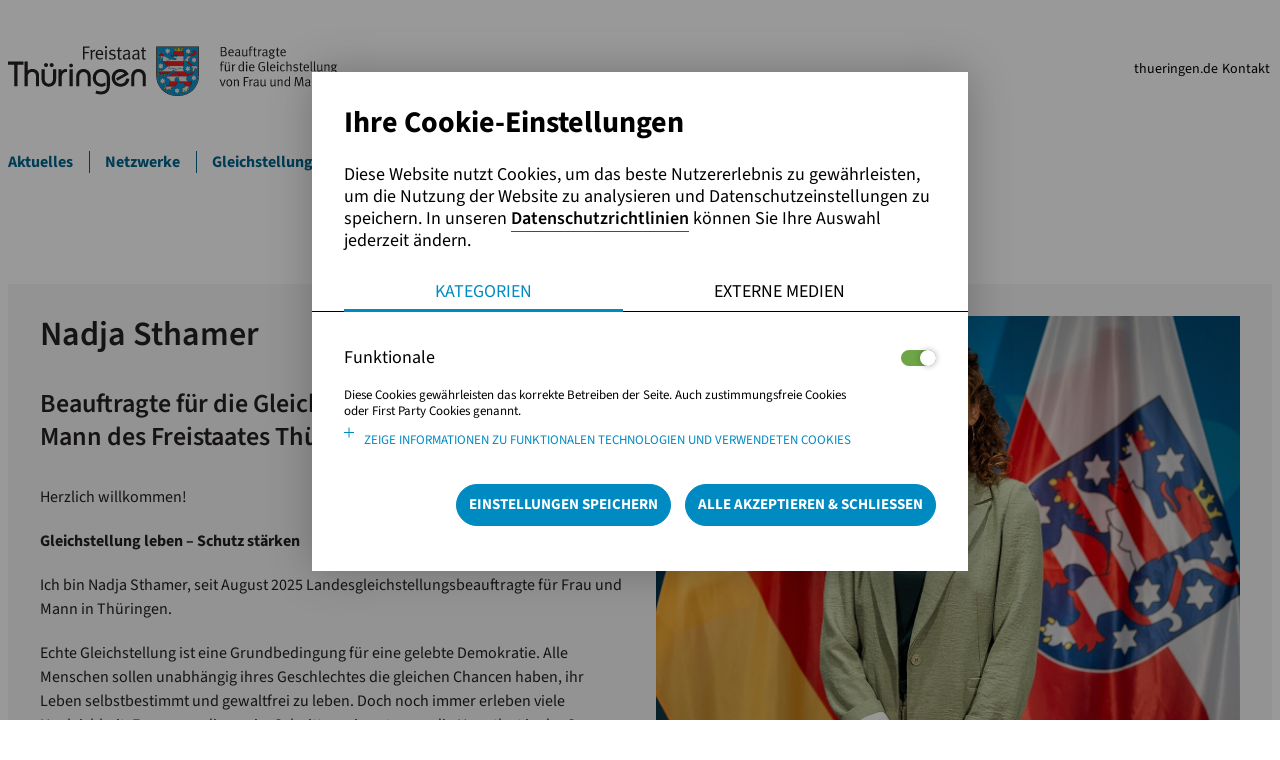

--- FILE ---
content_type: text/html; charset=utf-8
request_url: https://www.gleichstellungsbeauftragte-thueringen.de/
body_size: 50374
content:
<!DOCTYPE html>
<html>
<head>

<meta charset="utf-8">
<!-- 
	This website is powered by TYPO3 - inspiring people to share!
	TYPO3 is a free open source Content Management Framework initially created by Kasper Skaarhoj and licensed under GNU/GPL.
	TYPO3 is copyright 1998-2026 of Kasper Skaarhoj. Extensions are copyright of their respective owners.
	Information and contribution at https://typo3.org/
-->



<title>Thüringer Beauftragte für die Gleichstellung von Frau und Mann</title>
<meta name="generator" content="TYPO3 CMS">
<meta name="viewport" content="width=device-width,initial-scale=1,maximum-scale=1">
<meta name="keywords" content="Thüringen">
<meta name="description" content="Thüringer Beauftragte für Gleichstellung von Frau und Mann, Gabi Ohler">
<meta name="twitter:card" content="summary">
<meta name="msapplication-tilecolor" content="#00648c">
<meta name="msapplication-tileimage" content="/typo3conf/ext/tm_template_provider/Resources/Public/favicon/mstile-144x144.png">
<meta name="msapplication-config" content="/typo3conf/ext/tm_template_provider/Resources/Public/favicon/browserconfig.xml">
<meta name="theme-color" content="#00648c">


<link rel="stylesheet" href="/typo3conf/ext/fnn_cookiemanager/Resources/Public/css/fnn-cm.css?1752043896" media="all">






<link sizes="57x57" rel="apple-touch-icon" href="/typo3conf/ext/tm_template_provider/Resources/Public/favicon/apple-touch-icon-57x57.png">
<link sizes="60x60" rel="apple-touch-icon" href="/typo3conf/ext/tm_template_provider/Resources/Public/favicon/apple-touch-icon-60x60.png">
<link sizes="72x72" rel="apple-touch-icon" href="/typo3conf/ext/tm_template_provider/Resources/Public/favicon/apple-touch-icon-72x72.png">
<link sizes="76x76" rel="apple-touch-icon" href="/typo3conf/ext/tm_template_provider/Resources/Public/favicon/apple-touch-icon-76x76.png">
<link sizes="114x114" rel="apple-touch-icon" href="/typo3conf/ext/tm_template_provider/Resources/Public/favicon/apple-touch-icon-114x114.png">
<link sizes="120x120" rel="apple-touch-icon" href="/typo3conf/ext/tm_template_provider/Resources/Public/favicon/apple-touch-icon-120x120.png">
<link sizes="144x144" rel="apple-touch-icon" href="/typo3conf/ext/tm_template_provider/Resources/Public/favicon/apple-touch-icon-144x144.png">
<link sizes="152x152" rel="apple-touch-icon" href="/typo3conf/ext/tm_template_provider/Resources/Public/favicon/apple-touch-icon-152x152.png">
<link sizes="180x180" rel="apple-touch-icon" href="/typo3conf/ext/tm_template_provider/Resources/Public/favicon/apple-touch-icon-180x180.png">
<link sizes="32x32" rel="icon" href="/typo3conf/ext/tm_template_provider/Resources/Public/favicon/favicon-32x32.png" type="image/png">
<link sizes="192x192" rel="icon" href="/typo3conf/ext/tm_template_provider/Resources/Public/favicon/android-chrome-192x192.png" type="image/png">
<link sizes="16x16" rel="icon" href="/typo3conf/ext/tm_template_provider/Resources/Public/favicon/favicon-16x16.png" type="image/png">
<link rel="manifest" href="/typo3conf/ext/tm_template_provider/Resources/Public/favicon/site.webmanifest">
<link rel="shortcut icon" href="/typo3conf/ext/tm_template_provider/Resources/Public/favicon/favicon.ico">
<link rel="canonical" href="https://www.gleichstellungsbeauftragte-thueringen.de/">

<!-- VhsAssetsDependenciesLoaded tm_template_provider_css,fontawesome_css,tm_template_provider_js -->
<link rel="stylesheet" href="/typo3temp/assets/vhs/vhs-assets-fontawesome_css-tm_template_provider_css.css?1769171611" /></head>
<body>




































<script>
    const sliderAccessibilityMessages = {"nextSlideMessage":"N\u00e4chste Abbildung \/ Folie","prevSlideMessage":"Vorherige Abbildung \/ Folie","firstSlideMessage":"Erste Abbildung \/ Folie","lastSlideMessage":"Letzte Abbildung \/ Folie","paginationBulletMessage":"Zur Abbildung \/ Folie"};
</script>



		<div class="icon-symbols">
	<svg version="1.1" xmlns="http://www.w3.org/2000/svg" xmlns:xlink="http://www.w3.org/1999/xlink" width="0" height="0" preserveaspectratio="xMidYMid">
		<defs>
			<symbol id="svg-logo" viewbox="0 0 388 50">
				<g fill="currentColor" fill-rule="evenodd">
					<path d="M188.89 37.292c1.213-2.75 1.334-5.23 1.432-8.148V.982h-41.407v28.167c.093 2.912.22 5.399 1.429 8.143 3.574 8.116 10.712 12.219 19.26 12.113 8.554.106 15.71-4 19.286-12.113" fill="#0994ce"></path>
					<path d="M189.435 37.532c-3.677 8.352-11.058 12.579-19.826 12.466-8.766.113-16.13-4.113-19.81-12.466-1.247-2.826-1.38-5.375-1.481-8.374V.386h42.596v28.772c-.097 2.999-.231 5.548-1.479 8.374m-.545-.24c1.213-2.75 1.334-5.235 1.432-8.148V.982h-41.407v28.167c.093 2.908.22 5.4 1.429 8.143 3.575 8.116 10.712 12.219 19.26 12.111 8.554.108 15.71-3.999 19.286-12.111" fill="#231f20"></path>
					<path d="M183.084 6.957h-1.946l-.97 1.714-.978-1.714h-1.946l.974-1.714-.974-1.715h1.946l.977-1.714.971 1.714h1.946l-.975 1.715zm-.32-.188l-.867-1.526.867-1.529h-1.733l-.864-1.526-.872 1.526h-1.73l.866 1.529-.867 1.526h1.731l.872 1.527.864-1.527h1.733" fill="#231f20"></path>
					<path d="M182.764 6.77h-1.733l-.868 1.526-.868-1.526h-1.73l.866-1.53-.867-1.524h1.731l.868-1.526.868 1.526h1.733l-.867 1.525.867 1.529" fill="#e4dedb"></path>
					<path d="M188.971 15.77h-1.946l-.971 1.716-.971-1.716h-1.948l.977-1.715-.977-1.712h1.948l.97-1.713.972 1.713h1.946l-.97 1.712zm-.317-.188l-.866-1.527.866-1.526h-1.734l-.866-1.526-.87 1.526h-1.729l.868 1.526-.868 1.527h1.729l.87 1.53.866-1.53h1.734" fill="#231f20"></path>
					<path d="M188.654 15.582h-1.734l-.866 1.53-.866-1.53h-1.733l.868-1.527-.868-1.526h1.733l.866-1.526.866 1.526h1.734l-.866 1.526.866 1.527" fill="#e4dedb"></path>
					<path d="M182.675 24.444h-1.943l-.972 1.716-.976-1.716h-1.947l.975-1.715-.975-1.712h1.947l.976-1.714.972 1.714h1.943l-.972 1.712zm-.32-.184l-.867-1.53.867-1.525h-1.731l-.864-1.527-.87 1.527h-1.729l.865 1.524-.865 1.531h1.729l.87 1.525.864-1.525h1.731" fill="#231f20"></path>
					<path d="M182.355 24.26h-1.731l-.866 1.525-.867-1.525h-1.73l.865-1.53-.865-1.525h1.73l.867-1.527.866 1.527h1.731l-.867 1.524.867 1.531" fill="#e4dedb"></path>
					<path d="M188.758 33.635h-1.944l-.973 1.716-.973-1.716h-1.945l.974-1.716-.974-1.714h1.945l.973-1.713.973 1.713h1.944l-.971 1.714zm-.319-.188l-.864-1.528.864-1.526h-1.734l-.863-1.53-.867 1.53h-1.736l.869 1.526-.869 1.528h1.736l.867 1.528.863-1.528h1.734" fill="#231f20"></path>
					<path d="M188.439 33.447h-1.734l-.863 1.528-.872-1.528h-1.731l.869-1.528-.869-1.526h1.731l.872-1.53.863 1.53h1.734l-.864 1.526.864 1.528" fill="#e4dedb"></path>
					<path d="M172.046 46.517h-1.947l-.97 1.715-.979-1.715h-1.942l.971-1.715-.97-1.713h1.941l.978-1.714.971 1.714h1.947l-.971 1.713zm-.32-.188l-.865-1.527.864-1.529h-1.73l-.867-1.526-.871 1.526h-1.729l.866 1.53-.866 1.526h1.729l.871 1.529.868-1.53h1.73" fill="#231f20"></path>
					<path d="M171.725 46.329h-1.73l-.867 1.529-.871-1.53h-1.729l.866-1.526-.866-1.529h1.729l.871-1.526.868 1.526h1.73l-.865 1.53.864 1.526" fill="#e4dedb"></path>
					<path d="M157.519 36.63h-1.95l-.97 1.715-.971-1.715h-1.948l.974-1.713-.974-1.714h1.948l.97-1.715.971 1.715h1.95l-.973 1.714zm-.32-.187l-.865-1.526.865-1.526h-1.73l-.87-1.53-.866 1.53h-1.737l.87 1.526-.87 1.526h1.737l.866 1.53.87-1.53h1.73" fill="#231f20"></path>
					<path d="M157.199 36.443h-1.73l-.87 1.53-.866-1.53h-1.737l.87-1.526-.87-1.526h1.737l.866-1.53.87 1.53h1.73l-.865 1.526.865 1.526" fill="#e4dedb"></path>
					<path d="M155.706 21.834h-1.95l-.97 1.714-.974-1.714h-1.946l.975-1.712-.975-1.715h1.946l.974-1.711.97 1.711h1.95l-.972 1.715zm-.32-.188l-.867-1.524.867-1.527-1.733-.004-.867-1.524-.867 1.524-1.734.004.867 1.527-.867 1.524h1.734l.867 1.531.867-1.53h1.733" fill="#231f20"></path>
					<path d="M155.386 21.646h-1.733l-.867 1.531-.866-1.53h-1.735l.867-1.525-.867-1.527 1.735-.004.866-1.524.867 1.524 1.733.004-.867 1.527.867 1.524" fill="#e4dedb"></path>
					<path d="M162.541 6.805h-1.949l-.97 1.714-.972-1.714h-1.947l.972-1.715-.972-1.713h1.947l.973-1.713.969 1.713h1.95l-.978 1.713zm-.32-.186l-.865-1.53.865-1.526h-1.734l-.864-1.526-.87 1.526h-1.73l.865 1.527-.865 1.53h1.73l.87 1.525.864-1.526h1.734" fill="#231f20"></path>
					<path d="M162.221 6.62h-1.734l-.864 1.525-.87-1.526h-1.73l.865-1.53-.865-1.526h1.73l.87-1.526.864 1.526h1.734l-.865 1.527.865 1.53" fill="#e4dedb"></path>
					<path d="M175.722 10.303H169.2c.02-.047.039-.094.066-.146.117-.286.132-.556.08-.917-.074-.521-.282-.81-.982-.842-.872-.04-1.504.628-2.313.437-.846-.205-.736-1.077-.693-1.409.03-.178.104-.313.194-.442 0 0-.065-.033-.084-.047-.13-.074-.111-.235-.068-.424.12-.31.414-.37.732-.54.25-.136.728-.216 1.21-.648h6.787s1.562-.344 1.791.089c.12.392.268 1.317-.75 2.655.498.487.58 1.152.55 2.234" fill="#ed1c24"></path>
					<path d="M159.022 15.265c-.1-.43-.058-.846.067-1.31 1.973.68 2.78-.193 3.397-.475.813-.37 1.968-.218 2.67.062 2.143.854 3.04.267 3.201-.37.125-.483-.1-1.265-2.003-1.08-.25 0-.371-.02-.496-.175-.119-.15-.227-.68-.206-1.018.045-.152.1-.159.176-.249.989-.318 1.539-.208 2.318.124.512.22.807.038 1.05-.471h6.526l-.007.153c-.138 1.323.533 2.098.533 2.098-.327.02-.634-.04-.922-.328.245 1.193.288 1.997.061 2.942l-.012.097h-16.354" fill="#e4dedb"></path>
					<path d="M175.35 19.934a.902.902 0 01-.028.193c-.132.778 0 1.669.457 2.636a4.73 4.73 0 00-2.038-.248c-.988.125-1.733-.062-2.387-.825-.11.843-.717 1.218-1.832 1.4-.759.125-1.297.309-1.814.904-.14-1.087-.94-.945-1.154-1.785-.508.362-1.329.692-3.201.1-1.115-.347-1.96-.27-2.779.144.431-1.398 1.09-1.624 1.315-2.512l-.05.013.05-.02h13.461" fill="#e4dedb" fill-rule="evenodd"></path>
					<path d="M167.973 25.358h8.449c1.34 1.493 3.025 2.432 4.845 2.09 1.231-.231 2.265-1.052 2.878-2.09h1.996c-.437 1.14-1.172 2.011-2.256 2.957-1.26.918-3.043 1.42-4.507.989.07.512 0 .937-.14 1.3h-20.663a4.579 4.579 0 01-.05-.395c2.061.753 3.027-.68 4.515-2.07 1.392-1.304 2.743-1.763 4.126-1.735.934.022 2.458.337 2.873.637-.53-.589-1.292-1.189-2.066-1.683" fill="#ed1c24"></path>
					<path d="M179.238 30.604a3.042 3.042 0 01-.475.8c-1.154 1.933.287 3.54 1.786 3.91.264.037.589.085.923.113h-10.116c.182-.598.057-1.279-.519-2.193-.476-.753-.412-1.83-.412-1.83-.557-.166-1.472-.348-2.386.166-1.988 1.11-1.592 3.353-.634 3.857h-5.266c.064-.364.088-.686.055-.923-.066-.4-.786-.785-1.088-1.69-1.184.245-2.25-.577-2.53-2.21h20.662" fill="#e4dedb"></path>
					<path d="M171.356 35.427h10.116c.924.086 1.995.06 2.475-.443.043.661-.023 1.23-.929 1.75.845.836.929 1.421.825 2.18-.68-.575-1.277-.515-2.056-.163.504.807.597 1.133.513 2.118-.525-.477-1.033-.531-1.332-.326h-4.16c.035-.2.044-.431.017-.684.037-1.5-.42-2.298-.866-2.527-.431-.228-1.643-.516-1.849-1.485-.204 1.338-1.976 1.833-3.104.268.156-.22.276-.45.35-.688" fill="#ed1c24"></path>
					<path d="M180.968 40.543a.668.668 0 00-.186.21c-.272.486.224.634-.332 1.21-.558.125-1.066.867-.74 1.375.286.453.038.805-.577.415.206.596.04 1.375-.62 1.807-1.027.517-.677-.16-1.007-.596-.333-.537-.782-.35-.782-.35-.093.074-.22.598-.257.746-.32.917-1.118 1.068-1.389.365-.082-.38-.47-.693-.697-.74-.488-.43.168-.89.41-1.11-.255-.072-.209-.372-.165-.721-.063-.302-.353-.572-.31-.7.116-.61.465-.646 1.216-.352.352-.062.535-.102.82-.47a2.36 2.36 0 00.456-1.089h4.16M165.69 40.543c.005.368-.1.696-.275.872-.22-.27-.42-.448-1.06-.448-.464 0-1.077.314-1.107.426.177.063.257.227.245.421-.188 1.333-1.084.744-1.383.92-.29.173-.371.604-.854.825-.56.126-.744-.11-.744-.11-.49.502-1.505.861-1.654-.234-.283.068-.631-.247-.891-.563-.139.138-.36.32-.591-.08-.017-.32.188-.815-.083-.986-.398-.25-.586-.506-.382-.937a.373.373 0 01.068-.106h8.71" fill="#e4dedb"></path>
					<path d="M162.139 35.427h5.266c.05.03.105.05.159.067.951.29 1.844.45 2.221.259.045.713-.751 1.385-1.26 1.535.438.123.73.15.978.93-.457-.13-.932.115-1.21.319-.37.276-.837.484-1.357.204.243.605.37 1.1-.139 1.894-.232-.957-1.008-1.033-1.481-1.125.26.304.368.684.374 1.033h-8.712c.227-.251.683-.057.753-.521.18-1.158.751-1.321 1.427-.688.914.513 1.467.206 1.798-.366.171-.31.945-2.201 1.183-3.541M151.503 25.358h12.403c-.39.411-.894 1.117-.921 1.64-.311-.245-.283-.584-.451-1.301-.274.96-.845 1.612-1.566 2.072.112-.577.069-1.112-.095-1.51-.303 1.328-1.094 2.003-1.73 2.443.248-.527.371-1.593.122-2.276-.188.917-1.072 1.778-1.354 1.874.018-.326.26-1.108-.45-1.74-1.032-.697-1.477.126-.933.513.571.406.516.806-.075.763-.188-.095-.413-.08-.536.113-.309.533-.812.637-.792-.512-.137-.59-1.095-.251-.932.292l.19.204c.468.382.26.925-.298.797-.215-.135-.72-.118-.895.095-.536.137-.51-.313-.302-.864.056-.304-.903-.631-.727.287.14.746-.861 1.117-.725.126.09-.187-.21-.745-.632-.895-.292-.238-.1-.767.291-.711.373.06.684.067 1.04-.044.433-.132.341-.96-.194-.684-.577.3-1.068-.123-.686-.465a1.56 1.56 0 00.248-.217" fill="#ed1c24"></path>
					<path d="M154.47 15.265c.22-.327.267-.77.175-1.187-.146-.66.292-1.558.289-1.829-.023-.99-1.248-1.001-1.093-.167.347.925-.072 1.66-.535 1.05l-.185-.494c-.672-.432-.832-.812-.354-1.111.66-.51.094-.932-.466-.618-.402.643-.836.696-.965.414-.074-.166.114-.36-.01-.759-.034-.103-.142-.261-.142-.261h5.176c1.772.708 4.333 2.006 5.811 3.35-.59.347-1.42.872-3.082.301-.125.465-.167.881-.068 1.31h-4.55" fill="#e4dedb"></path>
					<path d="M154.47 15.265h4.552c.106.464.37.945.852 1.53-.785.348-1.321 1.15-1.63 1.686a1.2 1.2 0 01-.117.17c-.664-.38.244-1.277-.166-2.022-.331.558-.656.934-.968 1.133.174-.551.036-.996-.17-1.502-.256.248-.53.782-.489 1.397-.682-.596-.82-.917-.721-2.056-.582.41-1.008.45-1.69.082a1.09 1.09 0 00.548-.418M163.234 7.931c.083.555.445.966.94 1.237 1.233.686 2.267-.145 3.473-.116a3.18 3.18 0 011.725.598 1.411 1.411 0 01-.083.449c-.837-.485-1.464-.389-2.433-.285-.49.055-1.449.574-2.492.555-.679-.015-1.342-.32-1.573-1.066a1.228 1.228 0 01.443-1.372" fill="#ed1c24"></path>
					<path d="M165.872 1.931c.656-.362 1.2-.04 1.615.66.414-.442 1.127-.162 1.233.43-.964.362-.657 1.303.233 1.303 1.02 0 1.101-1.063.267-1.29-.03-.378.235-.773.848-.765.012-.498.362-.944.63-1.05.377.149.59.552.685.995.631-.018.912.537.927.834-1.005.279-.697 1.262.244 1.262.805 0 1.208-.996.228-1.277.01-.63.778-.913 1.17-.565.497-.792 1.1-.766 1.639-.442-1.243 1.212-1.542 2.462-1.56 3.281h-6.664c-.086-1.374-.594-2.5-1.495-3.376" fill="#fbc707"></path>
					<path d="M184.145 25.358c.598-1.015.795-2.237.38-3.314-.411-1.061-.913-1.526-1.67-2.11h2.497c.143.195.289.403.425.626.331-.329.75-.538 1.192-.626h.923c.473.095.912.353 1.217.79.601.852.558 2.387-.986 2.84.986-1.884-1.355-2.346-1.543-.266-.07.79-.212 1.464-.439 2.06h-1.996" fill="#e4dedb"></path>
					<path d="M178.42 15.265h2.323c.138.21.305.41.49.602 1.539 1.601 2.923 2.427 4.12 4.067h-2.499c-.757-.587-1.775-1.288-3.207-2.811-.374-.395-.805-1.278-1.228-1.858" fill="#ed1c24"></path>
					<path d="M178.42 15.265c-.187-.25-.369-.443-.545-.514-.45-.179-.906-.236-1.626.355.04-1.419.547-2.08 1.897-2.057.33-1.442.813-2.123 1.44-2.655l.11-.091h3.983c-.931.43-2.03 1.008-2.828 1.92-.827.936-.752 2.058-.108 3.042h-2.324" fill="#e4dedb"></path>
					<path d="M183.68 10.303h-3.983c1.382-1.12 3.587-1.829 4.868-2.831.69-.54.692-1.016.553-1.337-.8-.516-.325-1.192.064-1.358.738-.311 1.69-.392 2.55.166.713.456 1.36 1.603.125 3.065-.828.98-2.861 1.7-3.743 2.098-.14.062-.289.128-.435.197" fill="#ed1c24"></path>
					<path d="M167.752 5.99c.206.164.299.566.8.853-.406 0-.81-.441-1.203-.082-.087-.282.392-.399.403-.77M173.68 6.42c-.15.272.044.341.2.142.113-.142.288-.465.89-.812-.592.078-1.028.564-1.09.67M171.306 28.027c.087.083.35.371.47.371.47 0 .726-.855.746-.938.02-.111.194-.094.188.027-.02.324-.17.612-.382.893-.132.178-.288.351-.452.522-.583.638-1.278 1.353-1.356 2.506-.01.128-.197.112-.188-.01.078-1.087.631-1.758 1.276-2.479.056-.188-.64-.859-.729-.952-.27-.282-.562-.636-.894-.846-.111-.072-.007-.236.104-.16.42.282.966.812 1.217 1.066" fill="#231f20"></path>
					<path d="M161.889 19.934c-1.596.315-3.644.315-4.922-.548.458-.183 1.037-.486 1.278-.904.308-.537.844-1.339 1.629-1.686-.483-.586-.746-1.067-.852-1.531h16.354c-.087.75-.004 1.443.588 2.803-.333-.101-.663-.239-1.007-.637.201.581.532 1.403.393 2.503H161.89" fill="#ed1c24"></path>
					<path d="M165.122 23.569c-.065.856-.684 1.287-1.036 1.608l-.063.06c-.037.039-.078.077-.118.121h-12.402c.033-.038.063-.08.09-.12a.637.637 0 00.089-.212c-.053-.738.326-1.228 1.137-.74 0 0 .235.42.785.438.738-.1 1.357-.493 2.4-1.264 1.608-1.108 2.708-2.336 3.366-2.995.137-.143.254-.254.358-.338a9.77 9.77 0 002.11-.177l.051-.01c-.225.889-.884 1.115-1.315 2.513.82-.414 1.665-.496 2.779-.145 1.872.593 2.693.263 3.206-.1.208.841 1.01.7 1.15 1.786.516-.596 1.054-.779 1.813-.904 1.115-.179 1.723-.557 1.832-1.4.658.763 1.4.95 2.382.825.244-.032.626-.04 1.055.012l.003.02.012.033.007.029.006.025.008.035.011.034.01.03.017.068c.089.288.215.634.402.972.043.082.09.163.144.245.28.431.581.844.912 1.22l.1.12h-8.448l-.193-.12c-.978-.607-1.948-1.04-2.465-1.09.139-.343-.193-.58-.193-.58" fill="#e4dedb"></path>
					<path d="M151.185 10.303s-.096-.113-.115-.182c-.11-.408.2-.674.694-.474.508-.054.809-.495.44-.741-.217-.082-.748-.187-.8-.414-.026-.436.396-.273.718-.463.356-.21.218-.468.673-.52.382-.043.398.387.341.792-.037.665.56.453.705.179.102-.687-.362-1 .213-1.15.24-.062.45.573.823.754.425.204.686-.11.907.19.256.398 0 .55-.44.906-.008.128-.185.474.76 1.05.088.032.262.073.262.073h-5.18" fill="#ed1c24"></path>
					<path d="M174.4 45.088c-.458.763-.238 1.421.104 1.996.072-.497.172-.893.547-1.188a1.14 1.14 0 01-.061-.137c-.071-.331-.387-.603-.59-.67m2.381-.395c-.39.82-.132 1.621.368 2.208-.004-.575.21-1 .495-1.298a.466.466 0 01-.035-.1c-.045-.166-.07-.342-.183-.486-.135-.232-.371-.4-.645-.324m-18.754-1.826c-.232.823 0 1.718.542 2.02-.05-.382-.004-.848.382-1.13a1.112 1.112 0 01-.173-.441c-.258 0-.533-.216-.751-.449m15.966-.059c-.314.247-.506.57-.587 1.044l-.04.29c.333-.3.702-.39 1.16-.414-.053-.176-.013-.412.008-.57-.023-.087-.101-.22-.178-.35h.221c.06.1.116.213.143.326v.03c-.017.139-.1.514.063.604.156-.09.344-.172.502-.172v.188c-.117 0-.277.063-.439.163-.231.219-.789.606-.42.952.262.068.653.401.742.798.216.548.892.537 1.211-.364a4.73 4.73 0 01.182-.627c-.454-.107-.074-1.126.544-1.334l.059.18c-.251.084-.477.37-.57.627-.051.126-.116.376.105.345.02-.006.044-.015.083-.025.341-.062.625.124.8.412.354.464-.026 1.023.885.565a1.455 1.455 0 00.575-1.696c-.013-.044.054-.12.143-.108.243.152.401.188.485.14.015-.1-.103-.22-.087-.448.017-.232-.012-.403-.006-.556h.193c-.016.192.011.388.04.57.413.068.916.34 1.18.734.09-.44.077-.884-.115-1.304h.213c.223.54.194 1.137-.057 1.74-.321-.642-.733-.874-1.188-.968.054.382.031.614-.564.354a1.646 1.646 0 01-.714 1.704c-.288.147-.613.296-.814.124-.336.364-.532.946-.376 1.614-.532-.39-.902-1.087-.96-1.68-.331.564-.905.752-1.254.36-.446.364-.446.868-.536 1.557-.594-.904-.967-1.68-.38-2.633-.354-.399.055-.801.362-1.07-.563.024-.943.13-1.29.558l-.183.207.02-.277c.019-.193.037-.386.068-.58.076-.436.24-.757.49-1.01zm-15.76 0c.218.215.441.352.6.314 0 0 .101-.013.118.08.116.858.89.752 1.46.233-.064-.188-.037-.414.035-.627h.202c-.089.213-.117.435-.056.584.144.144.477.11.633.078.3-.142.466-.45.658-.662h.305c-.155.044-.204.175-.36.376l-.032.044c.326.45.355.722.206 1.281.6-.361.989-.773.908-1.7h.189c.1 1.091-.407 1.534-1.408 2.096.242-.793.335-1.02-.023-1.527a1.22 1.22 0 01-.374.264c-.257.06-.56.076-.776-.07-.359.332-1.021.633-1.429.325-.431.3-.375.784-.27 1.284-1.003-.32-1.218-1.428-.982-2.317-.114.063-.252.075-.395-.056zm-1.867 0c.044.165.114.326.192.495.045-.203.12-.364.215-.495h.25c-.21.186-.344.495-.376.851-.227-.293-.388-.57-.463-.85h.182" fill="#231f20"></path>
					<path d="M157.894 39.22c-1.077-.243-1.772.34-2.11 1.036.513-.276.94-.266 1.49.048.174-.043.333-.075.362-.301.054-.338.144-.599.258-.783m2.552 3.59a1.45 1.45 0 01.128-.262l.156.1a.96.96 0 00-.082.161zm23.48-4.803c.064.3.055.594.01.92-.008.058-.08.125-.154.062-.613-.524-1.147-.5-1.858-.198.465.761.549 1.116.472 2.09 0 0-.045.118-.158.061-.317-.293-1.064-.704-1.376-.145-.244.446.234.613-.331 1.217.255.246.439.513.558.795h-.214a2.205 2.205 0 00-.54-.72c-.413.137-.539.42-.564.72h-.194a.665.665 0 01.11-.383c.172-.264.441-.48.713-.55.481-.51.018-.664.3-1.171.331-.6 1.081-.367 1.522-.026.055-.826-.056-1.139-.514-1.878 0 0-.038-.087.039-.136.75-.34 1.358-.416 2.023.07a2.108 2.108 0 00-.038-.728zm-7.297 0c.19.437.311 1.055.293 1.85.063.64-.097 1.317-.494 1.835-.307.392-.519.442-.882.504l-.05-.002c-.75-.298-.992-.23-1.09.295.019.082.094.195.17.32h-.22c-.03-.061-.068-.117-.088-.176a2.123 2.123 0 00-.275.176h-.284c.143-.14.31-.257.513-.364.138-.715.58-.725 1.316-.437.32-.058.48-.1.741-.433.37-.476.517-1.114.455-1.703.02-.85-.118-1.457-.312-1.865zm-7.102 0c.025.06.045.12.063.186 0 0 .018.118-.115.12-.898-.274-1.375.92-2.371.601.194.538.245 1.037-.225 1.773-.082.092-.17.032-.172-.028-.16-.67-.578-.895-1.177-1.013.3.493.391 1.393-.05 1.836-.077.087-.142-.005-.142-.005-.2-.255-.376-.414-.983-.414-.371 0-.796.203-.957.302.143.11.198.279.188.455-.072.524-.232.788-.496.905a.33.33 0 01.01.084h-.19v-.03c-.143.03-.307.03-.495.018a.674.674 0 00-.231.012h-.3c.1-.111.211-.195.355-.205.199-.012.391.038.59.01.232-.032.482-.17.575-.808 0-.162-.061-.28-.194-.33-.043 0-.067-.066-.055-.116.055-.171.736-.485 1.2-.485.602 0 .84.154 1.06.396.325-.478.186-1.281-.165-1.701-.04-.037-.018-.156.087-.154.666.13 1.216.254 1.488.99.362-.654.243-1.086.022-1.63-.04-.1.04-.175.133-.117.943.499 1.378-.686 2.38-.564-.013-.032-.022-.057-.037-.088zm-8.063 0a9.892 9.892 0 01-.427 1.001c-.35.62-.965.945-1.927.406-.617-.581-1.121-.475-1.286.62-.093.597-.665.298-.83.657-.171.366-.028.575.349.815.326.202.12.726.126 1.036.156.261.277.192.394.073-.029-.46.302-1.065 1.183-1.22l.031.181c-.807.144-1.055.681-1.026 1.038.061.07.12.14.182.195h-.79a1.016 1.016 0 01-.124-.151.698.698 0 00-.296.151h-.25a.938.938 0 01.514-.35c.023-.253.122-.69-.045-.796-.176-.113-.324-.23-.413-.37-.53.542-.595 1.029-.463 1.516h-.182c-.156-.553.014-1.096.564-1.702-.032-.14-.012-.301.075-.496a.477.477 0 01.206-.223c-.465-.226-1.106-.172-1.572.31.14-1.012 1.19-2.001 2.568-1.64.3-.301.728-.232 1.19.197.863.481 1.36.192 1.658-.337.065-.11.215-.455.391-.911h.2" fill="#231f20"></path>
					<path d="M150.778 27.57c-.625.51-.666 1.707-.302 2.287.126-.597.382-1.025.854-1.281a1.264 1.264 0 01.013-.217l.01-.027c.052-.105-.172-.615-.575-.763m2.358 1.363c.232.757.782 1.335 1.478 1.503-.302-.47-.361-.976-.33-1.59a.797.797 0 01-.222-.026l-.027-.011c-.185-.118-.637-.088-.772.076l-.05.034c-.026.001-.05.008-.077.014m2.684-.695c.19.257.27.563.082 1.023.695-.253.89-.774.8-1.337-.073.01-.154.014-.255.007l-.033-.007c-.165-.087-.33-.062-.413.072a1.444 1.444 0 01-.18.242m13.506 9.77c-.188-.452-.37-.502-.825-.627-.063.012-.089-.136 0-.182.455-.136 1.133-.706 1.19-1.313-.52.142-1.892-.144-2.332-.376-1.908-1.006-.474-5.242 3.094-4.197l.066.1s-.015.258.027.614c.044.355.145.797.371 1.158.633 1.008.884 1.929.2 2.933 1.1 1.45 2.713.933 2.9-.282 0-.056.144-.115.183-.006.097.443.425.741.795.957.386.22.795.348 1.013.462.225.123.452.372.62.759h-.207c-.149-.31-.33-.508-.503-.596-.215-.111-.63-.243-1.012-.464-.312-.175-.613-.421-.783-.769-.425 1.193-2.122 1.48-3.2-.006 0 0-.043-.07 0-.111.677-.95.451-1.8-.166-2.777-.314-.505-.436-1.218-.426-1.808-3.446-.966-4.629 3.353-2.74 3.927.96.294 1.812.438 2.156.267 0 0 .126-.03.132.077.038.657-.564 1.263-1.067 1.524l.05.017c.365.127.54.381.664.719zm16.35-11.527c-.427.658-.995 1.262-1.735 1.908-1.233.905-2.986 1.419-4.454 1.043.065.774-.167 1.431-.652 2.024-1.099 1.856.267 3.407 1.734 3.766.887.137 2.675.361 3.31-.298.049-.05.162-.05.162.059.039.65-.024 1.245-.869 1.77.448.465.664.862.753 1.255h-.194c-.089-.371-.314-.747-.778-1.205 0 0-.076-.084.02-.15.773-.443.895-.917.889-1.47-.777.563-2.385.37-3.33.221-1.537-.378-3.051-2.037-1.85-4.047.49-.61.706-1.259.602-2.04 0 0-.001-.117.12-.102 1.427.421 3.179-.069 4.42-.972.686-.595 1.22-1.159 1.625-1.762zm-7.87 0c.994.707 2.166 1.118 3.444.879a4.033 4.033 0 001.823-.879h.287a4.241 4.241 0 01-2.077 1.06c-1.425.267-2.713-.231-3.792-1.06zm-9.22 0a7.83 7.83 0 011.034.265c-.091-.088-.189-.176-.288-.265h.276c.182.166.348.33.496.497l-.121.138c-.388-.28-1.885-.596-2.823-.617-1.352-.027-2.68.424-4.056 1.708-1.291 1.21-2.408 2.812-4.471 2.143.144 1.233.926 2.691 2.454 2.379 0 0 .087-.025.107.057.198.606.562.89.915 1.357.292.382.2.858.123 1.302-.144.809-.48 1.817-.77 2.563h-.2c.29-.74.638-1.773.782-2.598.065-.358.089-.668.054-.89-.028-.189-.31-.469-.435-.609-.212-.247-.46-.555-.62-.987-1.672.28-2.497-1.353-2.607-2.706-.017-.156.126-.096.126-.096 1.48.546 2.372-.076 3.37-1.033.33-.32.67-.67 1.044-1.02.912-.847 1.813-1.35 2.714-1.588zm-5.796 0c.036.13.077.244.13.317.025-.101.058-.205.106-.32l.206.003c-.09.183-.149.367-.155.524-.032.113-.149.067-.149.067-.194-.15-.276-.364-.332-.59zm-5.284 0s0 .004.004.004c.544.477.595 1.009.514 1.647.327-.242.951-.92 1.133-1.654l.227.003c.18.591.123 1.404-.044 1.962.526-.403 1.094-.983 1.381-1.965l.322.003c.087.321.1.693.05 1.09a3.434 3.434 0 001.007-1.09h.22c-.306.575-.72.993-1.245 1.327-.12.077-.21.036-.196-.056a2.998 2.998 0 000-1.154c-.356 1.154-1.025 1.718-1.615 2.129-.082.044-.226.044-.205-.062.203-.437.317-1.25.199-1.892-.298.815-1.034 1.52-1.32 1.616-.16 0-.123-.09-.123-.09.012-.253.07-.491.046-.745a1.31 1.31 0 00-.464-.92 2.124 2.124 0 00-.27-.153zm-5.027 0a.47.47 0 01-.318.336c-.375.113-.7.101-1.079.046-.275-.04-.446.343-.231.535.425.16.783.734.675 1.001-.109.834.652.458.545-.136-.207-1.04.992-.76.911-.284-.086.228-.346.874.155.76.224-.23.74-.236.981-.098.404.086.627-.286.2-.64l-.195-.208-.021-.037c-.2-.661.942-1.054 1.112-.339l.004.025c-.015 1.067.365.895.62.458.15-.238.426-.252.64-.154.382.018.57-.188-.009-.598-.261-.186-.323-.462-.228-.667h.222c-.13.13-.105.361.115.514.42.297.58.702.305.867.176.897-.361 1.443-1.338 1.697.287-.55.392-.827.128-1.202-.322.202-.655-.008-.643-.907-.119-.444-.851-.176-.753.232l.167.182c.383.318.366.8.028.943-.044.763.026 1.211.565 1.879-1.073-.122-1.818-.733-2.098-1.745-.425-.05-.269-.671-.143-1.003.002-.138-.699-.488-.545.294.143.757-.719 1.134-.893.553-.508.298-.657.785-.766 1.483l-.13-.128c-.538-.532-.6-2.056.18-2.704-.193-.318.023-.826.467-.757.255.038 1.004.123 1.175-.198h.194" fill="#231f20"></path>
					<path d="M151.636 24.504c-1.234.09-1.524.486-1.741 1.16.405-.226.862-.314 1.334-.187.16-.113.317-.277.36-.46a1.51 1.51 0 01.047-.513m14.055 1.976a5.312 5.312 0 011.476-.17c.403.01.927.073 1.42.17zm-2.664 0c.21-.502.641-1.048.996-1.373.496-.45.945-.79 1.009-1.542 0-.06.094-.135.207-.023.137.143.231.325.2.526.583.104 1.584.574 2.556 1.192.574.365 1.14.784 1.614 1.217l-.28.003c-.429-.379-.93-.739-1.434-1.06-1.034-.658-2.067-1.127-2.585-1.177-.101-.025-.078-.131-.078-.131a.34.34 0 00-.043-.333c-.156.834-.69 1.089-1.2 1.624-.265.281-.579.69-.756 1.077zm-.926 0c.144-.242.257-.51.341-.81.01-.05.16-.105.186.005.037.183.086.53.163.805h-.194c-.033-.14-.056-.29-.083-.43a4.267 4.267 0 01-.194.427zm-1.378 0c.02-.076.039-.16.057-.242 0-.062.144-.11.182-.012.033.078.06.164.082.254zm-1.565 0c.008-.026.012-.05.02-.072.007-.048.126-.1.18-.016.008.028.014.06.027.085zm-2.915 0c.132-.296.592-.452 1.264 0h-.38c-.322-.147-.548-.11-.662-.003zm29.091-6.722c.16.208.314.425.464.657.325-.298.73-.492 1.155-.575h.939c1.969.403 2.382 3.193.26 3.814-.128.031-.15-.068-.107-.13.941-1.81-1.202-2.082-1.37-.22-.11 1.303-.424 2.287-1.003 3.176h-.222c.604-.889.923-1.872 1.038-3.193.197-2.21 2.572-1.685 1.814.117 1.697-.675 1.264-3.023-.422-3.376h-.899a2.212 2.212 0 00-1.134.597c-.088.055-.15-.013-.15-.013a8.565 8.565 0 00-.6-.854zm-2.555 0l.135.098c.764.591 1.28 1.073 1.7 2.151.426 1.104.224 2.348-.376 3.38a4.704 4.704 0 01-.882 1.09l-.282.003a4.47 4.47 0 001-1.186c.584-.994.764-2.178.363-3.217-.4-1.038-.887-1.492-1.638-2.072-.107-.077-.215-.16-.326-.247zm-24.817 0c1.19.384 2.684.331 3.908.094.132-.035.108.114.108.114-.11.444-.332.731-.595 1.095-.221.302-.453.653-.654 1.216.784-.343 1.603-.387 2.65-.057 1.852.583 2.643.256 3.125-.088.092-.061.139 0 .143.051.183.746.91.689 1.123 1.609.494-.508 1.026-.676 1.739-.79 1.103-.185 1.647-.544 1.752-1.322 0 0 .044-.122.164-.05.633.734 1.34.911 2.304.791a4.815 4.815 0 011.874.182c-.388-.902-.502-1.746-.37-2.492.018-.121.038-.239.045-.353h.188a4.542 4.542 0 01-.051.385c-.13.756 0 1.626.448 2.577 0 0 .022.146-.117.131a3.895 3.895 0 00-.828-.21c.1.369.276.87.57 1.327.591.913 1.379 1.845 2.318 2.51l-.314.002c-.867-.666-1.596-1.542-2.164-2.412-.326-.508-.514-1.072-.613-1.454a4.277 4.277 0 00-.962-.006c-.95.12-1.69-.043-2.343-.713-.184.775-.83 1.12-1.874 1.288-.752.122-1.26.302-1.756.873-.118.076-.162-.05-.162-.05-.13-.99-.85-.9-1.114-1.648-.547.35-1.41.602-3.183.04-1.088-.342-1.907-.26-2.708.138-.146.029-.132-.11-.132-.11.22-.712.502-1.132.751-1.475.206-.288.408-.548.525-.89-.624.112-1.314.176-2 .16a8.558 8.558 0 00-.51.502c-1.002 1.023-2.005 1.998-3.186 2.814-1.042.763-1.682 1.177-2.444 1.281-.355-.012-.684-.182-.863-.468-.706-.408-1.027-.024-.978.668l-.004.026c-.047.25-.255.465-.458.603-.305.28.143.54.584.31.456-.237.678.183.582.523h-.194a.364.364 0 00.024-.234c-.086-.46-.631.252-1.127-.124-.158-.12-.204-.308-.102-.482-.44-.093-.997.012-1.345.311 0-.844.44-1.547 1.98-1.64.188-.337.573-.454 1.153-.106l.035.033s.013.022.037.055c.16.206.397.327.659.337.707-.098 1.307-.48 2.352-1.243 1.166-.811 2.17-1.78 3.159-2.795.144-.145.267-.275.381-.381-.729-.04-1.436-.177-2.05-.453h.52" fill="#231f20"></path>
					<path d="M180.475 13.033c-.245.628-.195 1.353.349 2.18.132.206.293.401.475.589 1.367 1.42 2.858 2.413 4.035 3.956h-.237c-1.16-1.47-2.6-2.443-3.933-3.825-.777-.803-1.242-1.878-.896-2.902zm-2.23 0c-.007.012-.007.025-.012.036 0 0 .007.07-.093.072-1.216-.019-1.705.526-1.787 1.767.658-.48 1.113-.421 1.56-.243.62.248 1.283 1.843 1.803 2.395.714.757 1.323 1.31 1.847 1.748.466.387.869.682 1.216.95h-.306c-.306-.231-.647-.488-1.028-.808-.531-.442-1.147-1-1.867-1.763-.476-.503-1.213-2.14-1.736-2.348-.42-.168-.843-.229-1.531.34-.087.07-.146.046-.155-.074.034-1.162.383-1.855 1.238-2.072zm-2.686 0c.11.785.095 1.427-.082 2.153l-.011.09c-.083.729-.007 1.404.58 2.757.021.066.004.142-.111.128a2.22 2.22 0 01-.764-.388c.232.67.35 1.298.295 1.985h-.188c.072-.83-.132-1.483-.41-2.298-.032-.074.076-.162.16-.09.26.303.51.447.767.542-.55-1.303-.601-1.985-.502-2.756.171-.714.19-1.342.078-2.123zm-20.728 0c-.002.003-.002.006-.002.009-.092.338-.156.71-.093 1.015.136.622-.011 1.308-.597 1.632.55.256.918.19 1.42-.164.044-.037.16-.017.147.083-.087 1.02.014 1.348.533 1.835.02-.552.276-1.016.523-1.254.05-.03.127-.044.15.037.176.432.31.835.231 1.305.238-.206.483-.52.735-.951.04-.034.105-.094.161.005.404.73-.364 1.585.068 1.935.02-.026.037-.057.058-.083.293-.513.807-1.294 1.559-1.676-.872-1.092-.995-1.855-.722-2.832 0 0 .014-.108.12-.063 1.045.359 1.873.357 2.807-.179l.084-.051a9.698 9.698 0 00-.762-.603h.314c.22.164.431.333.619.505.878-.513 2.096-.448 3.012-.082 2.13.85 2.932.235 3.075-.307l.018-.118.192.002c-.01.056-.017.108-.029.162-.187.733-1.18 1.292-3.33.434-.685-.275-1.817-.417-2.597-.064-.431.197-.705.444-1.2.602-.53.17-1.214.217-2.17-.092-.222.887-.088 1.594.79 2.66 0 0 .06.094-.035.144-.751.338-1.276 1.116-1.584 1.647-.225.396-.729.689-1.154.876.239.145.51.263.79.356h-.52a3.595 3.595 0 01-.524-.294c-.068-.044-.068-.126.018-.161.356-.149.777-.363 1.047-.64-.508-.407.137-1.216-.039-1.828-.297.48-.6.816-.901 1.004-.088.05-.175-.04-.143-.109.155-.464.061-.852-.104-1.295-.21.261-.404.707-.367 1.216-.002.144-.136.1-.157.078-.665-.586-.836-.932-.77-1.945-.533.33-.977.332-1.623-.02-.081-.045-.045-.135.013-.169.63-.23.795-.885.663-1.497-.075-.34-.01-.712.081-1.065zm-2.684 0c-.121.086-.26.164-.42.227.471.342.844.372 1.55-.018-.015-.017-.031-.035-.043-.054l-.015-.023-.05-.132h.202l.02.053c.2.258.33.193.405.053a.789.789 0 00.045-.106h.192a.667.667 0 01-.075.195c-.12.23-.327.283-.533.146-.833.482-1.272.475-2.09-.185.157-.048.298-.1.422-.158l.39.002" fill="#231f20"></path>
					<path d="M169.471 9.601a1.598 1.598 0 000 0m-13.94-1.557c.053-.934-.15-1.183-.709-1.586.06.449.017.927-.244 1.212.147.2.305.382.593.394.13.005.25-.021.36-.02m-3.154-.423c-.897-.57-1.58-.406-1.99.075.531-.029.853.07 1.167.407.212-.08.51-.08.687-.294.058-.073.099-.135.136-.188m-1.364 2.61c-.723.436-.786 1.167-.547 1.813.06-.45.308-.717.759-.827.006-.215.166-.462-.113-.84-.035-.05-.07-.094-.1-.146m16.393-7.594c-.382-.638-.83-.913-1.372-.68.84.858 1.327 1.948 1.423 3.257h6.485c.039-.82.353-2.01 1.492-3.167-.664-.343-1.094-.023-1.46.565-.355-.315-1.015-.237-1.095.354.99.34.571 1.438-.324 1.438-1.022 0-1.367-1.083-.345-1.425-.08-.446-.458-.68-.903-.67-.075-.37-.222-.812-.607-.988-.36.182-.532.673-.54 1.042-.4-.006-.837.12-.849.602.869.294.74 1.453-.357 1.453-.979 0-1.306-1.035-.339-1.453-.175-.608-.789-.596-1.146-.222zm1.829 7.324c.025-.084.039-.172.043-.266-.795-.545-1.584-.65-2.491-.449-.934.206-1.718.529-2.658.004-.465-.255-.83-.637-.955-1.147a1.134 1.134 0 00-.295 1.17c.409 1.3 1.948 1.056 2.913.755.338-.104.701-.27 1.056-.306.89-.096 1.56-.205 2.387.239m8.159 3.07c.2-.05.42-.076.676-.078.27-1.143.657-1.988 1.566-2.724 1.129-.91 2.517-1.437 3.777-2.13.585-.325 1.966-1.053 1.634-1.903-.868-.575-.313-1.332.1-1.507 2.247-.945 4.769 1.027 2.785 3.377-.884 1.043-2.941 1.733-4.213 2.32-1.21.563-2.772 1.429-3.243 2.644l-.207.001c.098-.297.264-.59.512-.87 1.366-1.558 3.4-2.099 5.185-2.97.72-.353 1.422-.77 1.822-1.245 1.856-2.199-.502-3.953-2.569-3.084-.365.154-.751.744-.046 1.194l.036.042c.433 1-1.013 1.78-1.704 2.162-1.28.704-2.742 1.256-3.857 2.204-.605.515-1.077 1.17-1.402 2.567zm-9.105 0c.04-.405-.231-1.011-1.934-.845-.25 0-.42-.021-.57-.21-.142-.178-.244-.737-.225-1.085l.007-.019c.05-.169.104-.172.192-.28l.04-.03c1.014-.327 1.59-.214 2.38.127.57.242.795-.087.993-.546-.828-.433-1.352-.338-2.304-.233-.338.035-.696.197-1.02.297-.433.135-.945.266-1.482.254-.706-.013-1.414-.331-1.667-1.131-.207-.662.086-1.195.607-1.563.094.628.354 1.01.911 1.32 1.188.658 2.234-.157 3.431-.13.58.014 1.143.213 1.63.516a1.863 1.863 0 00-.023-.218c-.07-.483-.238-.734-.888-.763-.822-.041-1.505.63-2.331.433-.768-.184-.857-.86-.765-1.512.024-.156.08-.283.152-.397-.194-.112-.155-.347-.112-.528.139-.358.481-.438.774-.599.17-.089.358-.142.526-.215a2.33 2.33 0 00.659-.405c-.103-1.365-.552-2.391-1.55-3.36.786-.433 1.326-.18 1.787.534.583-.468 1.225.075 1.324.636-.995.373-.648 1.15.123 1.15.878 0 1.033-.89.182-1.124-.045-.543.286-.9.845-.929.043-.409.314-.898.72-1.06.44.177.655.572.76 1.004.562.024.924.486.948.997-1.02.285-.671 1.1.146 1.1.675 0 1.132-.827.133-1.113.012-.584.637-1.155 1.244-.77.514-.754 1.115-.745 1.81-.326-.946.924-1.534 1.932-1.61 3.22.37-.075 1.64-.306 1.872.144.133.428.277 1.36-.707 2.69.476.512.547 1.203.52 2.244l-.007.155c-.063.627.075 1.522.514 2.033.082.111-.063.152-.063.152-.275.021-.54-.017-.794-.183.038.2.072.389.093.57l-.187-.002a9.884 9.884 0 00-.139-.787c-.02-.08.101-.135.157-.083a.978.978 0 00.677.3c-.189-.291-.551-.997-.446-2.014.042-1.117-.02-1.766-.445-2.239a.912.912 0 01-.461.285l-.04-.183c.107-.023.271-.105.425-.297.99-1.305.846-2.192.734-2.564-.192-.326-1.522-.067-1.672-.035-.27.138-.42.295-.477.462l-.175-.06a.849.849 0 01.297-.398h-6.426c-.3.262-.627.406-.99.545-.22.084-.45.19-.651.308a.52.52 0 00-.248.269c-.021.077-.071.262.024.317.118-.12.213-.228.28-.3l.139.13c-.077.08-.19.214-.304.358-.216.302-.255.758-.166 1.11.067.258.231.495.614.59.723.17 1.484-.48 2.297-.441.74.035.982.362 1.06.925.025.133.035.256.035.372a1.6 1.6 0 01-.111.565l-.008.028-.018.041c-.263.611-.61.891-1.228.626-.751-.323-1.277-.429-2.223-.128-.061.069-.106.082-.138.183-.016.332.087.822.188.943.093.118.177.139.413.14 1.753-.17 2.18.477 2.134 1.032zm-14.447 0c.06-.21.056-.54-.087-.916-.183-.981 1.246-.995 1.273.13.004.174-.144.595-.195.786h-.196c.047-.173.1-.342.143-.502.039-.136.06-.229.06-.28-.016-.847-1.03-.888-.906-.193.138.369.16.718.1.975zm-2.084 0c.375-.174.611-.41.793-.757-.231-.29-.225-.577.162-.825.557-.433.095-.702-.345-.47-.371.58-.89.795-1.096.417-.44.1-.6.273-.738.878-.488-.354-.598-1.644.427-2.228-.059-.44.32-.681.816-.496.256-.034.726-.321.386-.56-.225-.081-.784-.189-.849-.478-.01-.144.023-.24.078-.305-.374-.383-.72-.357-1.391-.286.678-1.04 1.567-1.058 2.519-.432a.697.697 0 01.264-.076c.523-.056.493.568.445.897-.024.482.377.387.524.139.041-.283-.028-.46-.073-.73-.072-.413.356-.623.615-.394.058.054.114.117.163.182.322-.37.18-1.048.086-1.472.971.68 1.254.89 1.177 2.056a.442.442 0 01.143.13c.315.497-.1.74-.432 1.009-.073.428.415.73.717.914 1.547.596 3.824 1.68 5.417 2.887h-.315c-1.564-1.131-3.701-2.147-5.178-2.713-.325-.199-.863-.56-.84-1.004.005-.062.016-.109.017-.14l.034-.066c.132-.107.374-.277.464-.417.062-.09.07-.186-.04-.362-.124-.17-.364-.07-.543-.078-.66-.03-.911-.876-1.088-.83-.356.093-.193.294-.145.595.02.135.029.294.004.479l-.01.027c-.205.394-.925.52-.882-.229.024-.189.105-.73-.24-.694-.444.056-.279.474-.915.612-.175.038-.4.018-.389.267.05.158.612.29.738.34.522.347.038.868-.464.921l-.044-.006c-.352-.14-.803.015-.535.438.204.32.328.438.246.877-.01.06-.043.18-.018.233.06.136.38.252.797-.42l.033-.036c.676-.374 1.317.198.568.778-.36.226-.332.515.353.955l.036.046.161.427h-.201l-.123-.332a2.67 2.67 0 01-.363-.279 1.906 1.906 0 01-.535.611h-.392" fill="#231f20"></path>
					<path d="M152.377 7.621c-.898-.57-1.58-.406-1.99.075.531-.029.853.072 1.167.407.212-.08.51-.078.687-.294.058-.073.099-.135.136-.188M155.532 8.044c.052-.935-.152-1.183-.71-1.585.06.448.017.927-.244 1.211.148.198.305.38.593.396.13.004.25-.023.36-.022M151.013 10.23c-.723.437-.786 1.169-.547 1.812.06-.446.308-.715.759-.823.006-.217.166-.463-.115-.843-.033-.047-.069-.094-.097-.145M152.684 12.42c-.185.33-.475.65-.957.84.471.343.844.373 1.55-.018-.015-.018-.031-.036-.043-.054l-.017-.023-.171-.466a2.413 2.413 0 01-.362-.279M151.636 24.504c-1.234.09-1.524.486-1.741 1.16.405-.226.862-.314 1.334-.187.16-.113.317-.277.36-.46a1.51 1.51 0 01.047-.513M150.778 27.57c-.625.51-.666 1.707-.302 2.287.126-.597.382-1.025.854-1.281a1.264 1.264 0 01.013-.217l.01-.027c.052-.105-.172-.615-.575-.763M153.136 28.932c.232.757.782 1.335 1.476 1.503-.3-.47-.36-.971-.328-1.59a.892.892 0 01-.222-.026l-.027-.011c-.185-.118-.637-.09-.773.076l-.05.03-.076.018M155.822 28.237c.188.257.267.563.08 1.027.695-.257.89-.778.8-1.341-.073.01-.156.014-.255.007l-.033-.007c-.165-.087-.33-.062-.413.072a1.527 1.527 0 01-.18.242M157.894 39.22c-1.077-.243-1.772.34-2.11 1.036.513-.276.94-.266 1.49.048.174-.043.333-.075.362-.301.054-.338.144-.599.258-.783M156.829 41.293c-.702.72-.59 1.347-.27 2.01.109-.475.38-.755.728-.843.023-.254.122-.692-.045-.797-.176-.113-.324-.23-.413-.37M158.031 42.868c-.236.823-.004 1.72.538 2.02-.05-.382-.004-.848.382-1.13a1.087 1.087 0 01-.173-.441c-.258 0-.533-.216-.747-.449M161.796 43.229c.326.45.355.722.206 1.283.6-.369 1-.783.907-1.732-.142.03-.306.03-.494.017-.353-.028-.376.106-.588.388l-.031.044M176.781 44.694c-.39.82-.132 1.621.368 2.208-.004-.575.21-1 .495-1.298a.466.466 0 01-.035-.1c-.045-.166-.07-.342-.183-.486-.135-.23-.371-.4-.645-.324M174.268 42.631c-.482.26-.759.623-.862 1.223l-.04.289c.333-.296.702-.39 1.16-.414-.053-.18-.013-.412.007-.568-.033-.127-.187-.352-.264-.53M174.4 45.088c-.458.763-.238 1.421.104 1.996.072-.497.172-.893.547-1.188a1.14 1.14 0 01-.061-.137c-.071-.331-.387-.603-.59-.67M179.81 43.379c.408.068.916.344 1.18.732.148-.7.023-1.41-.656-2.02-.663.223-.6.816-.525 1.288" fill="#fbc707"></path>
					<path d="M137.638 5.146h-1.953v6.029c0 1.031.28 1.39 1.202 1.39.413 0 .655-.058.92-.189l.207.94c-.472.243-.996.374-1.653.374-.488 0-.864-.093-1.22-.263-.659-.318-.902-.92-.902-1.859V5.146h-1.222V4.037h1.222c0-.9.15-2.367.15-2.367l1.54-.337s-.187 1.464-.187 2.704h2.347l-.45 1.109m-8.586 3.456c-2.366 0-3.212.807-3.212 2.233 0 1.109.546 1.71 1.614 1.71.959 0 1.842-.582 2.274-1.466l.055-2.44a8.765 8.765 0 00-.731-.037m2.143 5.145a1.918 1.918 0 01-1.28-1.37c-.901.9-1.633 1.257-2.705 1.257-2.309 0-3.003-1.407-3.003-2.668 0-2.12 1.821-3.36 4.957-3.36.394 0 .658.018.658.018v-.656c0-.827-.039-1.165-.3-1.466-.302-.338-.678-.506-1.259-.506-1.053 0-2.385.562-2.986 1.108l-.735-1.052c1.243-.827 2.575-1.258 3.927-1.258 1.296 0 2.198.506 2.592 1.463.207.508.225 1.221.207 2.067l-.073 3.08c-.04 1.522.054 1.915.75 2.291l-.75 1.052m-11.518-5.145c-2.366 0-3.21.807-3.21 2.233 0 1.109.545 1.71 1.613 1.71.959 0 1.843-.582 2.274-1.466l.055-2.44a8.779 8.779 0 00-.732-.037m2.143 5.145a1.92 1.92 0 01-1.279-1.37c-.9.9-1.633 1.257-2.704 1.257-2.31 0-3.004-1.407-3.004-2.668 0-2.12 1.82-3.36 4.957-3.36.393 0 .658.018.658.018v-.656c0-.827-.039-1.165-.3-1.466-.302-.338-.678-.506-1.259-.506-1.052 0-2.385.562-2.987 1.108l-.733-1.052c1.241-.827 2.576-1.258 3.925-1.258 1.298 0 2.199.506 2.592 1.463.21.508.226 1.221.21 2.067l-.076 3.08c-.04 1.522.054 1.915.75 2.291l-.75 1.052m-8.378-8.601h-1.954v6.029c0 1.031.282 1.39 1.202 1.39.414 0 .656-.058.92-.189l.207.94c-.471.243-.997.374-1.652.374-.49 0-.865-.093-1.221-.263-.658-.318-.902-.92-.902-1.859V5.146h-1.22V4.037h1.22c0-.9.15-2.367.15-2.367l1.541-.337s-.188 1.464-.188 2.704h2.347l-.45 1.109m-9.187 8.527c-1.183 0-2.478-.357-3.437-.94l.563-1.09c.96.584 1.935.883 2.968.883 1.147 0 1.898-.62 1.898-1.614 0-.846-.471-1.315-1.541-1.541l-1.166-.244c-1.54-.32-2.364-1.277-2.364-2.572 0-1.691 1.37-2.874 3.325-2.874.975 0 2.064.3 2.852.751l-.542 1.087c-.829-.393-1.523-.675-2.349-.675-1.071 0-1.766.622-1.766 1.54 0 .715.357 1.148 1.354 1.353l1.238.263c1.69.357 2.498 1.22 2.498 2.611 0 1.821-1.428 3.062-3.53 3.062m-7.026-.282V4.074l1.523-.243v9.56zm.79-11.102a1.133 1.133 0 01-1.145-1.127C96.876.524 97.382 0 98.02 0c.638 0 1.146.506 1.146 1.145 0 .638-.508 1.144-1.146 1.144m-4.848 3.476c-.318-.507-.975-.827-1.69-.827-1.333 0-2.084.978-2.159 2.911h4.28c-.017-1.014-.147-1.634-.43-2.084m-3.85 3.194v.224c0 .883.113 1.56.433 2.047.524.808 1.388 1.146 2.327 1.146.901 0 1.634-.283 2.293-.881l.563.939c-.827.75-1.955 1.162-3.156 1.162-2.59 0-4.15-1.878-4.15-4.977 0-1.576.337-2.592 1.126-3.531.752-.882 1.672-1.294 2.799-1.294 1.014 0 1.898.355 2.535 1.014.806.826 1.071 1.708 1.071 3.943v.208h-5.841m-2.668-3.513a1.242 1.242 0 00-.414-.076c-.564 0-1.126.243-1.559.677-.431.431-.543.714-.543 1.483v5.86h-1.466V6.178c0-1.37-.32-1.988-.32-1.988l1.466-.397s.357.734.3 1.524c.676-.96 1.671-1.56 2.63-1.56.243 0 .508.092.508.092l-.602 1.598m-5.168-3.663H76.51V6.01h4.131v1.258h-4.13v6.123h-1.56V.506h6.781l-.245 1.277m41.762 38.577v-9.935c0-4.468 3.123-7.447 7.273-7.447 4.151 0 7.273 2.98 7.273 7.447v9.935h-3.122v-9.935c0-2.624-1.914-4.468-4.15-4.468-2.235 0-4.151 1.844-4.151 4.468v9.935h-3.123m-13.972-5.608L108 32.272l8.408-4.685c-1.064-1.066-1.952-1.63-3.867-1.63-3.228 0-5.57 2.412-5.57 5.887 0 3.477 2.342 5.887 5.57 5.887 3.69 0 5.073-2.194 5.71-5.318l3.16.388c-.356 4.504-3.975 7.912-8.87 7.912-4.719 0-8.834-3.619-8.834-8.869 0-5.252 4.115-8.866 8.834-8.866 3.972 0 6.634 2.09 8.23 5.39l-11.494 6.384m-11.703 4.825c-1.172.639-2.837 1.136-4.008 1.136-4.967 0-8.8-3.69-8.8-8.656 0-5.11 3.478-9.08 8.8-9.08 5.179 0 8.371 4.184 8.371 8.441v7.59c0 6.387-3.903 9.437-8.904 9.437-1.915 0-3.796-.387-5.605-.99l.745-2.836c1.56.421 3.123.847 4.718.847 2.803 0 5.925-1.242 5.925-5.392v-7.946c0-3.83-2.484-6.17-5.392-6.17-3.725 0-5.535 2.942-5.535 6.275 0 3.336 2.483 5.498 5.71 5.498 1.42 0 2.769-.67 3.975-1.378v3.224m-29.371.783v-9.935c0-4.468 3.124-7.447 7.274-7.447s7.272 2.98 7.272 7.447v9.935h-3.121v-9.935c0-2.624-1.916-4.468-4.15-4.468-2.236 0-4.151 1.844-4.151 4.468v9.935h-3.124M61.537 23.33h3.122V40.36h-3.122zm1.56-5.675c1.206 0 1.88.92 1.88 1.878 0 .959-.674 1.88-1.88 1.88s-1.88-.921-1.88-1.88c0-.958.674-1.878 1.88-1.878m-12.52 5.675h2.979v1.95h.072c1.063-1.668 2.518-2.303 4.611-2.303h.71v2.98h-.462c-3.015 0-4.789 1.843-4.789 6.455v7.947h-3.122V23.33m-6.878-6.246c1.17 0 1.987.854 1.987 1.987 0 1.171-.816 1.989-1.987 1.989-1.17 0-1.986-.818-1.986-1.99 0-1.132.816-1.986 1.986-1.986m-5.676 0c1.17 0 1.988.854 1.988 1.987 0 1.171-.818 1.989-1.988 1.989-1.171 0-1.987-.818-1.987-1.99 0-1.132.816-1.986 1.987-1.986m10.11 6.246v9.934c0 4.466-3.12 7.448-7.271 7.448-4.15 0-7.275-2.982-7.275-7.448V23.33h3.124v9.934c0 2.624 1.915 4.466 4.15 4.466 2.236 0 4.151-1.842 4.151-4.466V23.33h3.122M16.563 40.36V15.526h3.122v9.293c.958-1.062 2.554-1.841 4.364-1.841 3.938 0 7.058 1.702 7.058 7.447v9.935h-3.12v-9.935c0-3.478-1.916-4.468-4.152-4.468-2.27 0-4.15 1.844-4.15 4.468v9.935h-3.122M0 15.526h15.609v3.125H9.47V40.36H6.137V18.65H0v-3.124M315.303 40.276v-4.558c0-.181-.006-.33-.015-.447a2.252 2.252 0 00-.04-.298.91.91 0 00-.074-.21 1.208 1.208 0 00-.115-.169c-.163-.189-.41-.283-.744-.283-.136 0-.286.025-.453.074-.168.05-.333.117-.5.204a3.667 3.667 0 00-.495.304 2.841 2.841 0 00-.419.365v5.018h-1.026v-5.194c0-.433-.038-.766-.11-1.001a2.871 2.871 0 00-.149-.42l1.028-.283c.027.045.075.171.143.379.067.207.1.432.1.677.695-.695 1.403-1.043 2.124-1.043.37 0 .703.091 1.001.27.298.18.514.42.65.718.107.244.161.505.161.784v5.113h-1.067m-7.114 0v-4.558c0-.181-.007-.33-.015-.447a2.07 2.07 0 00-.04-.298.91.91 0 00-.075-.21 1.196 1.196 0 00-.114-.169c-.162-.189-.41-.283-.744-.283-.135 0-.287.025-.454.074-.166.05-.333.117-.5.204a3.654 3.654 0 00-.493.304 2.84 2.84 0 00-.42.365v5.018h-1.027v-5.194c0-.433-.036-.766-.109-1.001-.072-.235-.121-.374-.15-.42l1.03-.283c.025.045.075.171.142.379.067.207.101.432.101.677.694-.695 1.402-1.043 2.124-1.043.368 0 .703.091 1 .27.297.18.515.42.65.718.108.244.162.505.162.784v5.113h-1.068m-7.118-3.423a6.725 6.725 0 00-.528-.026c-.423 0-.784.036-1.082.109-.297.071-.536.174-.717.31-.18.136-.31.304-.392.507a1.828 1.828 0 00-.122.684c0 .82.388 1.23 1.164 1.23.342 0 .662-.097.96-.29.298-.195.523-.448.675-.765zm1.015 3.68a1.281 1.281 0 01-.59-.371 1.506 1.506 0 01-.33-.617c-.326.326-.634.558-.927.697a2.34 2.34 0 01-1.02.21c-.416 0-.763-.059-1.042-.176a1.879 1.879 0 01-.67-.446 1.527 1.527 0 01-.352-.615c-.068-.23-.101-.458-.101-.684 0-.766.311-1.362.933-1.785.622-.424 1.502-.637 2.638-.637h.203c.072 0 .162.006.27.015v-.474c0-.298-.01-.521-.033-.67a.732.732 0 00-.183-.386.983.983 0 00-.379-.277 1.403 1.403 0 00-.527-.088c-.19 0-.388.024-.596.07a3.814 3.814 0 00-.602.18 4.46 4.46 0 00-.541.258 2.365 2.365 0 00-.412.29l-.528-.757c.902-.603 1.844-.905 2.827-.905.956 0 1.578.35 1.867 1.053.072.181.117.398.135.65.018.253.023.532.014.839l-.054 2.219c-.01.27-.01.496 0 .675.008.18.033.332.073.454a.904.904 0 00.17.305c.072.08.171.153.298.215l-.541.758m-7.665-.257l-.54-6.804c-.01-.144-.02-.304-.028-.48-.01-.176-.017-.342-.021-.5l-.012-.4-.007-.19a1.18 1.18 0 00-.05.177c-.02.1-.05.222-.087.366l-.114.453c-.042.157-.08.308-.114.453l-1.99 6.925h-.947l-1.84-6.587c-.126-.46-.23-.848-.31-1.164a7.664 7.664 0 01-.15-.581c0 .037-.003.113-.013.23-.01.136-.016.292-.027.473-.01.18-.02.364-.034.547l-.033.482-.514 6.6h-1.069l.812-9.278h1.623l1.69 6.06c.118.432.206.796.265 1.094.059.298.093.47.1.514.01-.035.044-.203.103-.5s.138-.631.236-1.001l1.745-6.167h1.636l.798 9.278h-1.109m-13.497-5.288a1.63 1.63 0 00-.643-.529c-.257-.117-.59-.176-.994-.176-.551 0-.97.235-1.258.705a2.592 2.592 0 00-.34.812c-.062.279-.093.657-.093 1.136 0 .396.017.74.053 1.027.036.289.108.532.217.731.153.279.338.48.556.602.214.121.48.182.798.182.278 0 .51-.034.695-.102.185-.067.385-.177.602-.332.108-.071.198-.16.272-.262.072-.105.115-.18.135-.223zm.19 5.288a1.513 1.513 0 01-.083-.256 2.164 2.164 0 01-.068-.434c-.242.28-.502.48-.779.602-.273.122-.61.183-1.006.183-.875 0-1.551-.297-2.03-.893-.477-.595-.716-1.435-.716-2.516 0-1.443.464-2.483 1.393-3.125a2.3 2.3 0 01.63-.324 2.23 2.23 0 01.668-.096c.38 0 .728.076 1.043.225.316.148.576.358.783.628 0-.054 0-.186-.006-.399a20.45 20.45 0 01-.008-.643v-2.826l1.055.176v7.52c0 .587.015 1.046.048 1.38.032.334.083.6.155.798h-1.08m-7.56 0v-4.558c0-.181-.007-.33-.015-.447a2.07 2.07 0 00-.04-.298.91.91 0 00-.075-.21 1.196 1.196 0 00-.114-.169c-.162-.189-.41-.283-.744-.283-.135 0-.285.025-.454.074-.167.05-.332.117-.5.204a3.75 3.75 0 00-.493.304 2.842 2.842 0 00-.42.365v5.018h-1.027v-5.194c0-.433-.036-.766-.109-1.001-.072-.235-.121-.374-.15-.42l1.03-.283c.027.045.075.171.142.379.068.207.101.432.101.677.694-.695 1.402-1.043 2.124-1.043.368 0 .703.091 1 .27.297.18.515.42.65.718.108.244.162.505.162.784v5.113h-1.068m-6.323.285a2.526 2.526 0 01-.5-.508 1.534 1.534 0 01-.229-.575c-.515.685-1.228 1.028-2.137 1.028-.433 0-.8-.086-1.103-.256a1.606 1.606 0 01-.67-.705 1.577 1.577 0 01-.135-.446 3.728 3.728 0 01-.041-.555v-4.95l1.042-.203v4.842c0 .317.03.558.088.723a.833.833 0 00.319.414c.106.072.233.128.379.17.144.039.291.06.446.06.334 0 .657-.11.972-.332.316-.22.564-.515.744-.885v-4.775l1.043-.176v4.91c0 .424.033.742.1.954.068.211.187.394.359.547l-.677.718m-9.833 0c-.224-.181-.39-.35-.5-.508a1.534 1.534 0 01-.23-.575c-.515.685-1.225 1.028-2.136 1.028-.433 0-.801-.086-1.103-.256a1.606 1.606 0 01-.67-.705 1.53 1.53 0 01-.134-.446 3.533 3.533 0 01-.042-.555v-4.95l1.043-.203v4.842c0 .317.028.558.087.723a.833.833 0 00.318.414c.107.072.233.128.38.17.143.039.29.06.445.06.334 0 .657-.11.973-.332.315-.22.563-.515.744-.885v-4.775l1.043-.176v4.91c0 .424.033.742.1.954.068.211.187.394.358.547l-.676.718m-7.977-3.708a6.732 6.732 0 00-.528-.026 4.68 4.68 0 00-1.084.109c-.296.071-.535.174-.715.31-.18.136-.311.304-.392.507a1.799 1.799 0 00-.122.684c0 .82.388 1.23 1.162 1.23.344 0 .664-.097.962-.29.296-.195.523-.448.674-.765zm1.012 3.68a1.284 1.284 0 01-.587-.371 1.488 1.488 0 01-.33-.617c-.327.326-.635.558-.928.697a2.34 2.34 0 01-1.02.21c-.415 0-.764-.059-1.042-.176a1.866 1.866 0 01-.669-.446 1.528 1.528 0 01-.353-.615c-.068-.23-.1-.458-.1-.684 0-.766.31-1.362.933-1.785.622-.424 1.501-.637 2.637-.637h.203c.07 0 .162.006.27.015v-.474c0-.298-.011-.521-.032-.67a.732.732 0 00-.184-.386 1.006 1.006 0 00-.379-.277 1.403 1.403 0 00-.527-.088c-.19 0-.39.024-.595.07a3.814 3.814 0 00-.603.18 4.355 4.355 0 00-.54.258 2.364 2.364 0 00-.413.29l-.527-.757c.902-.603 1.842-.905 2.827-.905.956 0 1.578.35 1.866 1.053.072.181.118.398.136.65.018.253.02.532.013.839l-.056 2.219a9.4 9.4 0 000 .675c.01.18.035.332.076.454a.904.904 0 00.17.305c.07.08.17.153.297.215l-.543.758m-6.107-5.978a.774.774 0 00-.296-.054c-.424 0-.798.16-1.123.487-.155.152-.257.3-.311.439-.054.14-.083.35-.083.63v4.22h-1.053v-5.195c0-.442-.036-.78-.104-1.014a6.252 6.252 0 00-.128-.42l1.057-.283c.025.052.072.186.14.398.069.212.093.444.075.696.243-.341.535-.614.873-.817a1.954 1.954 0 011.02-.305c.083 0 .158.009.23.028a.898.898 0 01.136.04l-.433 1.15m-3.843-2.637h-3.584v3.042h2.975v.907h-2.975v4.41h-1.122v-9.28h4.882l-.176.92m-10.645 8.36v-4.56c0-.18-.007-.328-.014-.446a2.252 2.252 0 00-.04-.298.841.841 0 00-.19-.379c-.162-.189-.41-.283-.744-.283-.135 0-.285.025-.453.074-.167.05-.333.117-.5.204a3.75 3.75 0 00-.494.304 2.842 2.842 0 00-.42.365v5.018h-1.027v-5.194c0-.433-.036-.766-.108-1.001-.072-.235-.122-.374-.15-.42l1.029-.283c.027.045.075.171.143.379.067.207.1.432.1.677.695-.695 1.403-1.043 2.124-1.043.368 0 .703.091 1 .27.298.18.515.42.65.718.108.244.162.505.162.784v5.113h-1.068m-6.844-3.179c0-.927-.104-1.604-.311-2.028a1.406 1.406 0 00-.617-.657 1.768 1.768 0 00-1.643-.013c-.252.131-.437.309-.552.535-.11.206-.191.45-.245.729-.054.28-.081.622-.081 1.029 0 .477.037.913.115 1.305.077.392.178.692.304.9.126.206.312.371.56.493.248.121.517.183.806.183.352 0 .654-.088.906-.264.253-.176.438-.426.555-.75.072-.209.124-.42.155-.637.033-.216.048-.49.048-.825zm1.204-.081c0 .56-.073 1.053-.217 1.481a3.088 3.088 0 01-.601 1.076 2.553 2.553 0 01-.914.656 2.97 2.97 0 01-1.163.223c-.929 0-1.646-.32-2.15-.961-.506-.64-.758-1.515-.758-2.623 0-1.1.254-1.964.765-2.59.51-.627 1.21-.941 2.102-.941.569 0 1.037.113 1.407.339.37.225.672.505.906.838.208.306.364.663.468 1.068.102.407.155.884.155 1.434m-9.061 3.328h-1.042l-2.422-6.75 1.083-.23 1.57 4.64c.08.244.15.48.208.71.059.23.096.376.116.439h.027c.016-.054.05-.19.1-.405.05-.217.125-.46.223-.73l1.543-4.478h1.123l-2.53 6.804m111.77-19.75c0-.46-.093-.8-.282-1.02-.19-.223-.51-.332-.962-.332-.846 0-1.272.465-1.272 1.392 0 .433.11.765.325.995.218.23.542.345.975.345.812 0 1.216-.46 1.216-1.38zm2.423-1.487c-.208.152-.397.259-.568.318a1.76 1.76 0 01-.568.087c-.19 0-.345-.027-.46-.081.27.343.406.726.406 1.15 0 .379-.09.733-.265 1.062-.176.328-.42.593-.736.79a1.77 1.77 0 01-.576.231 3.262 3.262 0 01-.682.068c-.46.161-.779.303-.955.425-.175.122-.263.242-.263.358 0 .218.18.326.54.326h1.082c.398 0 .715.027.954.08.24.055.463.153.67.299.26.18.45.389.567.628.117.239.176.503.176.79 0 .732-.24 1.268-.723 1.611-.482.342-1.135.514-1.955.514a5.85 5.85 0 01-1.351-.135c-.37-.09-.67-.212-.9-.366-.23-.153-.4-.333-.508-.54a1.46 1.46 0 01-.161-.676c0-.127.01-.244.033-.353.022-.108.055-.23.102-.365l1.11-.094a1.454 1.454 0 00-.13.277.969.969 0 00-.06.332c0 .36.13.62.392.784.162.1.362.176.601.23.24.055.493.081.765.081.523 0 .926-.09 1.212-.27.282-.18.425-.483.425-.907 0-.379-.122-.649-.365-.812a1.239 1.239 0 00-.508-.189 5.12 5.12 0 00-.818-.055h-.257c-.091 0-.185.004-.285.008a6.59 6.59 0 01-.283.007h-.218c-.404 0-.718-.086-.94-.258-.22-.17-.33-.41-.33-.716 0-.27.087-.494.263-.67.176-.176.495-.336.953-.48a2.21 2.21 0 01-1.102-.744 1.902 1.902 0 01-.413-1.203c0-.335.062-.641.185-.92.122-.279.29-.522.505-.724.218-.203.48-.358.786-.467a3.023 3.023 0 011.014-.162c.253 0 .463.02.636.061.171.04.326.084.466.128.14.045.283.088.425.129.146.04.32.06.53.06.18 0 .339-.022.479-.067.14-.044.291-.122.454-.23l.649.65m-8.938 6.14V20.69c0-.181-.006-.33-.013-.447a2.252 2.252 0 00-.04-.298.904.904 0 00-.076-.21 1.196 1.196 0 00-.114-.168c-.163-.19-.41-.283-.744-.283-.136 0-.286.024-.454.073-.167.05-.332.117-.5.204a3.75 3.75 0 00-.494.304 2.842 2.842 0 00-.419.365v5.018h-1.028v-5.194c0-.433-.036-.766-.108-1.001-.072-.235-.122-.374-.15-.42l1.03-.283c.026.045.074.172.142.379.067.207.1.432.1.677.695-.695 1.403-1.043 2.124-1.043.368 0 .703.091 1.001.27.296.18.514.42.65.718.108.244.162.505.162.784v5.113h-1.069m-6.324.285c-.224-.181-.39-.35-.5-.508a1.534 1.534 0 01-.229-.575c-.515.685-1.226 1.028-2.137 1.028-.433 0-.801-.086-1.103-.256a1.606 1.606 0 01-.67-.705 1.53 1.53 0 01-.134-.446 3.533 3.533 0 01-.042-.555v-4.95l1.043-.203v4.842c0 .317.028.558.087.723a.842.842 0 00.318.414c.107.073.233.128.38.17.143.039.29.06.446.06.333 0 .656-.11.972-.332.316-.22.563-.515.744-.885v-4.775l1.043-.176v4.91c0 .424.033.742.1.954.068.211.187.394.358.547l-.676.718m-6.254-.298a1.666 1.666 0 01-.332.122 1.76 1.76 0 01-.344.026c-.334 0-.598-.094-.796-.283a.909.909 0 01-.244-.373 1.716 1.716 0 01-.081-.588v-7.142a5.31 5.31 0 00-.07-.953 3.343 3.343 0 00-.094-.427l1.057-.202c.016.054.05.218.1.493.05.276.075.643.075 1.102v6.885c0 .262.023.44.074.534.05.095.15.143.305.143.017 0 .063-.01.135-.027l.215.69m-3.29 0a1.666 1.666 0 01-.332.122c-.085.017-.2.026-.344.026-.333 0-.6-.094-.798-.283a.923.923 0 01-.243-.373 1.753 1.753 0 01-.082-.588v-7.142c0-.396-.022-.715-.067-.953a3.649 3.649 0 00-.095-.427l1.055-.202c.018.054.051.218.102.493.05.276.074.643.074 1.102v6.885c0 .262.024.44.074.534.05.095.151.143.305.143a.87.87 0 00.135-.027l.216.69m-4.651-3.978c-.01-.37-.038-.67-.089-.905a1.931 1.931 0 00-.222-.596 1.254 1.254 0 00-.5-.433 1.609 1.609 0 00-.719-.161c-.981 0-1.501.698-1.555 2.095zm-3.085.799v.163c0 .315.024.594.069.838.043.244.126.455.242.635.189.29.431.5.726.63.291.13.61.195.95.195.641 0 1.191-.211 1.653-.636l.405.677c-.299.27-.643.479-1.035.623a3.562 3.562 0 01-1.237.215c-.938 0-1.67-.317-2.199-.952-.527-.637-.79-1.514-.79-2.632 0-.568.063-1.047.19-1.44.125-.393.331-.76.621-1.102.53-.622 1.203-.933 2.016-.933.748 0 1.357.243 1.824.73.146.153.266.31.367.473.099.162.177.351.236.568.058.216.102.469.129.758.026.289.04.635.04 1.042v.148h-4.208m-2.282-2.746h-1.409v4.343c0 .378.062.64.184.783.121.144.35.216.682.216.153 0 .278-.01.371-.034a1.55 1.55 0 00.293-.1l.148.676c-.343.18-.74.27-1.19.27-.181 0-.34-.015-.48-.047a1.726 1.726 0 01-.4-.142 1.029 1.029 0 01-.5-.501c-.1-.216-.148-.494-.148-.838v-4.626h-.88v-.798h.88a13.085 13.085 0 01.047-.986c.013-.164.026-.31.035-.441.008-.13.016-.223.025-.278l1.11-.243a14.293 14.293 0 00-.074.757c-.014.18-.027.375-.04.583-.016.207-.02.41-.02.608h1.69l-.324.798m-4.348 3.936c0 .324-.06.623-.182.893a1.975 1.975 0 01-.521.696 2.47 2.47 0 01-.806.454 3.165 3.165 0 01-1.034.162c-.433 0-.867-.06-1.304-.182a4.653 4.653 0 01-1.17-.495l.405-.784c.694.425 1.407.636 2.137.636.415 0 .747-.103.995-.311.248-.208.371-.492.371-.853 0-.306-.089-.547-.263-.723-.176-.175-.458-.305-.845-.385l-.84-.176c-.559-.118-.983-.338-1.271-.664-.289-.324-.433-.72-.433-1.19a1.898 1.898 0 01.669-1.486c.212-.181.466-.323.757-.428.295-.103.618-.155.968-.155.352 0 .711.05 1.076.15.365.098.692.228.98.391l-.392.784a7.39 7.39 0 00-.845-.351 2.645 2.645 0 00-.846-.135c-.386 0-.697.101-.927.304-.229.203-.344.47-.344.804 0 .263.073.473.216.63.144.158.397.273.758.345l.892.189c1.2.252 1.8.88 1.8 1.88m-7.682 2.002v-4.652c0-.253-.018-.458-.054-.617a.77.77 0 00-.203-.384.87.87 0 00-.325-.197 1.322 1.322 0 00-.46-.075c-.323 0-.66.1-1.006.298a3.367 3.367 0 00-.955.84v4.787h-1.053v-8.306a4.86 4.86 0 00-.076-.952 3.948 3.948 0 00-.102-.427l1.057-.203c.016.055.05.22.1.493.049.276.074.643.074 1.104v1.57c0 .188-.004.378-.014.567-.009.19-.018.307-.027.351.307-.288.65-.539 1.028-.75a2.462 2.462 0 011.22-.318c.403 0 .769.1 1.093.297.325.199.537.455.636.771.045.135.075.271.087.406.014.135.021.325.021.569v4.828h-1.041m-5.615-.744c-.316.316-.631.543-.947.684-.315.14-.685.208-1.109.208-.965 0-1.682-.337-2.15-1.014a3.404 3.404 0 01-.494-1.061 5.06 5.06 0 01-.156-1.333c0-.74.096-1.33.29-1.771.194-.442.436-.807.725-1.097.521-.522 1.131-.783 1.826-.783.423 0 .775.072 1.055.216.28.144.54.315.784.513l-.581.731a2.822 2.822 0 00-.623-.42 1.614 1.614 0 00-.662-.122 1.41 1.41 0 00-.737.205c-.23.135-.409.32-.535.553-.252.47-.379 1.205-.379 2.206 0 .766.142 1.347.427 1.743.283.398.696.596 1.237.596.56 0 1.042-.243 1.447-.73l.582.676m-7.737.744v-6.709l1.096-.176v6.885zm1.394-8.82c0 .236-.08.432-.238.59a.796.796 0 01-.588.236.797.797 0 01-.589-.236.783.783 0 01-.237-.576.82.82 0 01.237-.594.788.788 0 01.59-.244c.232 0 .43.08.587.236a.8.8 0 01.238.589m-4.239 4.828a5.022 5.022 0 00-.087-.905 1.894 1.894 0 00-.224-.596 1.244 1.244 0 00-.5-.433 1.598 1.598 0 00-.717-.161c-.981 0-1.501.698-1.556 2.095zm-3.084.799v.163c0 .315.023.594.07.838.043.244.126.455.242.635.189.29.43.5.724.63.292.13.61.195.953.195.64 0 1.19-.211 1.652-.635l.404.676c-.298.27-.643.479-1.034.623a3.57 3.57 0 01-1.239.215c-.937 0-1.67-.317-2.197-.952-.527-.637-.792-1.513-.792-2.632 0-.568.063-1.047.19-1.44.126-.393.333-.76.622-1.102.532-.622 1.204-.933 2.015-.933.749 0 1.357.243 1.826.73.146.153.266.31.365.473.1.162.178.351.236.569.059.215.104.468.13.757.027.289.042.635.042 1.042v.148h-4.208m-2.321 3.179a1.666 1.666 0 01-.332.122 1.78 1.78 0 01-.344.026c-.334 0-.6-.094-.798-.283a.923.923 0 01-.244-.373 1.753 1.753 0 01-.081-.588v-7.142c0-.396-.023-.715-.068-.953a3.649 3.649 0 00-.094-.427l1.055-.202c.018.054.05.218.102.493.05.276.074.643.074 1.102v6.885c0 .262.024.44.073.534.05.095.152.143.305.143a.87.87 0 00.136-.027l.216.69m-3.914-.542a4.162 4.162 0 01-1.197.514 5.35 5.35 0 01-1.413.19c-1.181 0-2.133-.388-2.853-1.163a4.013 4.013 0 01-.874-1.522c-.185-.581-.277-1.274-.277-2.077 0-.892.117-1.657.352-2.292a3.941 3.941 0 011.082-1.603c.65-.585 1.456-.879 2.421-.879.983 0 1.83.307 2.543.92l-.5.69c-.38-.261-.72-.446-1.02-.555a2.926 2.926 0 00-.996-.163c-.54 0-1.014.127-1.418.38-.408.252-.705.649-.895 1.19-.243.695-.365 1.479-.365 2.353 0 .614.057 1.16.17 1.637.111.478.272.87.48 1.177.11.153.243.29.405.412.162.122.343.226.541.311.199.085.41.152.636.197.225.044.446.068.663.068.586 0 1.077-.122 1.474-.366v-2.826h-1.867l-.216-.92h3.124v4.327m-11.672-3.436c-.01-.37-.04-.67-.09-.905a1.931 1.931 0 00-.222-.596 1.254 1.254 0 00-.5-.433 1.608 1.608 0 00-.718-.161c-.982 0-1.502.698-1.556 2.095zm-3.086.799v.163c0 .315.024.594.07.838a1.67 1.67 0 00.966 1.265c.293.13.611.195.953.195.64 0 1.19-.211 1.651-.635l.404.676c-.297.27-.641.479-1.034.623a3.562 3.562 0 01-1.236.215c-.938 0-1.672-.317-2.2-.952-.527-.637-.791-1.513-.791-2.632 0-.568.063-1.047.19-1.44.126-.393.333-.76.621-1.102.532-.622 1.204-.933 2.016-.933.748 0 1.358.243 1.826.73.146.153.266.31.365.473.1.162.177.351.236.569.06.215.104.468.13.757.026.289.041.635.041 1.042v.148H242.2m-4.097 3.192v-6.709l1.096-.176v6.885zm1.394-8.82c0 .236-.08.432-.238.59a.794.794 0 01-.588.236.791.791 0 01-.587-.236.778.778 0 01-.24-.576c0-.233.08-.433.24-.594a.782.782 0 01.587-.244c.235 0 .43.08.588.237a.8.8 0 01.238.588m-4.641 3.53a1.619 1.619 0 00-.644-.527c-.255-.118-.587-.176-.993-.176-.55 0-.97.234-1.258.704a2.624 2.624 0 00-.338.812c-.063.279-.095.657-.095 1.136 0 .396.018.74.054 1.027.037.289.109.533.217.731.153.279.338.48.554.602.217.121.481.182.798.182.28 0 .511-.034.696-.102.185-.067.386-.177.603-.331.108-.072.198-.16.27-.263.073-.104.118-.179.136-.223zm.189 5.29a1.576 1.576 0 01-.081-.257 2.064 2.064 0 01-.068-.434c-.243.28-.502.48-.778.602-.275.122-.61.183-1.007.183-.875 0-1.551-.297-2.03-.893-.477-.595-.716-1.434-.716-2.516 0-1.443.464-2.483 1.393-3.125.217-.152.427-.26.63-.324.201-.063.425-.095.669-.095a2.4 2.4 0 011.041.224c.316.148.577.359.785.629 0-.055-.002-.187-.007-.4a20.45 20.45 0 01-.008-.643v-2.826l1.055.176v7.52c0 .587.015 1.046.047 1.38.033.334.084.6.156.798h-1.082m-8.09-5.72a.77.77 0 00-.296-.055c-.424 0-.798.161-1.123.487-.153.153-.257.3-.311.439-.054.14-.083.35-.083.63v4.22h-1.053v-5.195c0-.442-.035-.78-.102-1.014a7.383 7.383 0 00-.128-.42l1.055-.283c.027.053.074.186.141.398.07.212.092.444.075.697a2.88 2.88 0 01.874-.818 1.95 1.95 0 011.019-.305c.082 0 .159.01.231.028.07.017.117.03.134.04l-.433 1.15m-5.513-2.679a.72.72 0 01-.195.507.645.645 0 01-.495.21.706.706 0 01-.702-.716.67.67 0 01.202-.488.668.668 0 01.488-.202c.197 0 .364.067.5.202a.67.67 0 01.202.487zm-2.8 0a.713.713 0 01-.195.507.647.647 0 01-.494.21.664.664 0 01-.5-.21.7.7 0 01-.204-.507c0-.189.068-.352.203-.487a.665.665 0 01.487-.202c.198 0 .367.067.5.202a.665.665 0 01.203.487zm3.017 8.685a2.526 2.526 0 01-.5-.508 1.534 1.534 0 01-.23-.575c-.515.686-1.227 1.028-2.136 1.028-.433 0-.801-.086-1.105-.256a1.61 1.61 0 01-.669-.705 1.577 1.577 0 01-.135-.446 3.728 3.728 0 01-.04-.555v-4.95l1.041-.203v4.842c0 .317.03.558.089.724a.833.833 0 00.318.413c.107.073.233.128.379.17.143.039.292.06.446.06.333 0 .657-.11.973-.332.315-.22.563-.515.744-.885v-4.775l1.041-.176v4.91c0 .424.035.742.102.954.068.211.187.394.358.547l-.676.718m-5.875-8.941a3.257 3.257 0 00-.46-.21 1.534 1.534 0 00-.54-.101c-.614 0-.922.396-.922 1.19v1.04h1.868l-.325.799h-1.543v5.938h-1.108V19.31h-.649v-.798h.65v-1.054c0-.253.023-.47.073-.65.05-.18.112-.336.19-.467.076-.13.157-.238.243-.324.085-.085.163-.156.236-.21.315-.234.713-.35 1.19-.35.597 0 1.092.13 1.49.39l-.393.745m60.885-10.364a5.022 5.022 0 00-.087-.905 1.894 1.894 0 00-.224-.596 1.244 1.244 0 00-.5-.433 1.598 1.598 0 00-.718-.161c-.981 0-1.501.698-1.555 2.095zm-3.084.799v.163c0 .315.022.594.07.838a1.67 1.67 0 00.966 1.265c.293.13.61.196.952.196.64 0 1.19-.212 1.652-.636l.404.677c-.297.27-.643.478-1.034.622a3.564 3.564 0 01-1.238.215c-.938 0-1.67-.317-2.197-.952-.528-.637-.792-1.513-.792-2.632 0-.567.063-1.047.189-1.44s.334-.76.622-1.102c.532-.622 1.204-.933 2.016-.933.748 0 1.357.244 1.826.73.145.153.266.31.365.473.099.162.177.351.236.569.058.215.103.468.129.757.027.289.042.635.042 1.042v.148h-4.208M271.3 4.28h-1.407v4.343c0 .378.062.64.183.784.122.143.349.216.683.216a1.6 1.6 0 00.37-.035c.095-.021.193-.055.292-.1l.15.676c-.345.18-.74.27-1.191.27a2.17 2.17 0 01-.48-.047 1.726 1.726 0 01-.4-.142 1.023 1.023 0 01-.5-.5c-.099-.216-.149-.495-.149-.839V4.28h-.88v-.798h.88c0-.144.004-.304.014-.48.01-.177.021-.345.034-.506l.033-.44c.01-.132.018-.224.028-.278l1.109-.244c-.01.055-.021.15-.035.285-.012.135-.027.293-.04.472-.014.181-.027.375-.04.583a8.34 8.34 0 00-.02.608h1.69l-.324.798m-6.52 1.286c0-.461-.093-.8-.282-1.022-.19-.222-.51-.331-.962-.331-.846 0-1.272.465-1.272 1.392 0 .433.11.765.325.995.218.23.542.346.975.346.812 0 1.216-.461 1.216-1.38zm2.423-1.488c-.208.152-.397.26-.568.318a1.76 1.76 0 01-.568.087c-.19 0-.345-.027-.46-.081.27.343.405.727.405 1.15 0 .38-.088.733-.264 1.062-.176.329-.42.593-.736.79a1.77 1.77 0 01-.576.231 3.262 3.262 0 01-.682.068c-.46.161-.779.303-.955.425-.176.122-.263.242-.263.358 0 .218.18.326.541.326h1.08c.4 0 .716.027.955.08.24.055.463.153.669.299.262.18.45.389.568.628.117.239.176.503.176.79 0 .732-.24 1.268-.723 1.611-.482.342-1.135.514-1.955.514a5.85 5.85 0 01-1.351-.135c-.37-.09-.67-.211-.9-.366a1.486 1.486 0 01-.508-.54 1.46 1.46 0 01-.161-.676c0-.126.01-.244.033-.352.022-.109.055-.231.102-.366l1.11-.094a1.454 1.454 0 00-.13.278.969.969 0 00-.06.331c0 .36.13.62.392.784.162.1.362.176.601.23.24.055.493.081.765.081.523 0 .926-.09 1.212-.27.282-.18.425-.483.425-.907 0-.379-.122-.649-.365-.812a1.239 1.239 0 00-.508-.189 5.12 5.12 0 00-.818-.055h-.257c-.091 0-.185.004-.285.008a6.53 6.53 0 01-.283.007h-.218c-.404 0-.718-.086-.94-.258-.22-.17-.33-.41-.33-.716 0-.27.087-.494.265-.67.174-.176.493-.335.951-.48a2.216 2.216 0 01-1.102-.744 1.901 1.901 0 01-.411-1.203c0-.335.061-.641.183-.92s.29-.521.505-.724c.218-.202.48-.358.786-.467a3.023 3.023 0 011.014-.162c.253 0 .463.02.636.061.171.04.326.084.466.128.14.046.283.088.425.129.146.04.32.06.53.06.18 0 .339-.022.479-.067.14-.044.291-.122.454-.23l.649.65m-8.975 2.718a6.628 6.628 0 00-.528-.026c-.424 0-.784.036-1.082.108-.298.072-.536.174-.717.311-.18.135-.31.304-.392.506a1.828 1.828 0 00-.122.684c0 .82.388 1.23 1.163 1.23.343 0 .663-.097.96-.29.298-.194.524-.448.677-.765zm1.014 3.679a1.297 1.297 0 01-.59-.371 1.505 1.505 0 01-.33-.617c-.324.326-.632.558-.927.697-.292.14-.633.21-1.019.21-.416 0-.763-.058-1.043-.176a1.879 1.879 0 01-.669-.446 1.524 1.524 0 01-.351-.615 2.417 2.417 0 01-.103-.684c0-.766.311-1.362.934-1.785.622-.424 1.501-.637 2.637-.637h.203c.072 0 .162.006.272.016v-.475c0-.298-.012-.521-.034-.669a.732.732 0 00-.184-.386.983.983 0 00-.378-.277 1.403 1.403 0 00-.528-.088c-.19 0-.388.023-.595.068a3.75 3.75 0 00-.601.182 4.48 4.48 0 00-.543.257 2.365 2.365 0 00-.412.291l-.527-.757c.902-.604 1.844-.906 2.827-.906.956 0 1.578.35 1.866 1.054.073.18.118.398.136.65.018.252.022.531.013.838l-.054 2.219c-.01.27-.01.496 0 .675.01.18.033.332.075.454.04.121.096.223.168.305.073.08.172.153.298.216l-.541.757m-6.11-5.978a.77.77 0 00-.295-.054c-.424 0-.798.161-1.123.487-.155.153-.257.3-.311.44-.054.138-.083.348-.083.629v4.22h-1.053V5.023c0-.441-.035-.779-.102-1.014a9.018 9.018 0 00-.128-.42l1.055-.283c.027.053.073.187.141.398.07.212.092.444.074.697.245-.342.535-.615.874-.818a1.95 1.95 0 011.02-.305c.082 0 .159.01.23.028.071.017.118.031.134.04l-.432 1.15m-4.673-.217h-1.408v4.343c0 .378.062.64.183.783.124.144.35.216.684.216a1.6 1.6 0 00.371-.034c.095-.021.193-.055.292-.1l.149.676c-.344.18-.741.27-1.19.27-.18 0-.342-.015-.481-.047a1.74 1.74 0 01-.399-.142 1.017 1.017 0 01-.5-.501c-.1-.216-.149-.494-.149-.838V4.28h-.88v-.798h.88c0-.144.004-.304.013-.48.01-.177.022-.345.034-.507.013-.163.025-.31.034-.44.01-.13.017-.223.026-.277l1.11-.244c-.009.054-.02.15-.034.285-.014.135-.027.293-.04.472-.014.181-.028.375-.041.583-.014.207-.02.41-.02.608h1.691l-.325.798m-3.963-2.718a3.232 3.232 0 00-.458-.21 1.548 1.548 0 00-.543-.101c-.613 0-.92.396-.92 1.19v1.04h1.867l-.324.8h-1.542v5.937h-1.108V4.28h-.65v-.798h.65V2.428c0-.253.022-.47.072-.65.051-.18.114-.336.19-.467.076-.13.159-.238.244-.324.085-.085.164-.156.236-.21.316-.233.713-.35 1.19-.35.596 0 1.092.13 1.488.39l-.392.745m-5.506 8.941a2.526 2.526 0 01-.5-.508 1.534 1.534 0 01-.23-.575c-.515.686-1.227 1.028-2.136 1.028-.433 0-.801-.086-1.103-.256a1.606 1.606 0 01-.67-.705 1.577 1.577 0 01-.136-.446 3.728 3.728 0 01-.04-.555v-4.95l1.041-.203v4.842c0 .317.03.558.089.724a.833.833 0 00.318.414c.107.072.233.128.379.169.144.039.292.06.446.06.332 0 .657-.11.973-.332.315-.22.563-.515.744-.885V3.551l1.043-.177v4.91c0 .424.033.743.1.954.068.211.187.394.358.547l-.676.718m-7.976-3.707a6.7 6.7 0 00-.528-.026 4.68 4.68 0 00-1.083.108c-.296.072-.535.174-.716.311-.18.135-.31.304-.392.506a1.799 1.799 0 00-.122.684c0 .82.388 1.23 1.162 1.23.344 0 .664-.097.962-.29.296-.194.523-.448.675-.765zm1.013 3.679a1.284 1.284 0 01-.588-.371 1.488 1.488 0 01-.33-.616c-.327.325-.635.557-.928.696a2.34 2.34 0 01-1.02.21c-.415 0-.764-.058-1.042-.176a1.886 1.886 0 01-.67-.446 1.542 1.542 0 01-.352-.615c-.067-.23-.1-.458-.1-.684 0-.765.31-1.362.933-1.785.622-.424 1.501-.637 2.638-.637h.2c.073 0 .165.006.273.016v-.475c0-.298-.012-.521-.033-.669a.732.732 0 00-.183-.386 1.006 1.006 0 00-.38-.277 1.403 1.403 0 00-.527-.088c-.19 0-.389.023-.595.068a3.814 3.814 0 00-.602.182 4.353 4.353 0 00-.542.257 2.38 2.38 0 00-.413.291l-.526-.757c.9-.604 1.843-.906 2.827-.906.954 0 1.577.351 1.867 1.054.072.18.117.398.135.65.016.253.021.531.012.838l-.054 2.219c-.01.27-.01.496 0 .675.01.181.034.332.075.454a.928.928 0 00.168.305c.072.08.173.153.3.216l-.543.757m-7.393-4.248a5.022 5.022 0 00-.087-.905 1.891 1.891 0 00-.224-.596 1.244 1.244 0 00-.5-.433 1.598 1.598 0 00-.717-.161c-.982 0-1.502.698-1.556 2.095zm-3.084.799v.163c0 .315.023.594.07.838a1.67 1.67 0 00.966 1.265c.291.13.61.196.953.196.64 0 1.19-.212 1.651-.636l.405.677c-.298.27-.644.478-1.034.622a3.57 3.57 0 01-1.239.215c-.938 0-1.67-.317-2.198-.952-.526-.637-.791-1.513-.791-2.632 0-.567.063-1.047.19-1.44.126-.393.333-.76.622-1.102.532-.622 1.203-.933 2.015-.933.748 0 1.357.244 1.826.73.144.153.266.31.365.473.1.162.177.351.236.569.059.215.104.468.13.757.026.289.04.635.04 1.042v.148h-4.207m-3.888.555c0-.407-.105-.762-.31-1.069a1.29 1.29 0 00-.812-.567 3.969 3.969 0 00-.46-.068c-.18-.02-.39-.028-.622-.028h-1.637v3.464h1.975c.685 0 1.167-.15 1.445-.448.282-.296.421-.725.421-1.284zm-.46-4.167c0-.37-.097-.684-.291-.947a1.338 1.338 0 00-.764-.513 2.005 2.005 0 00-.426-.068 11.08 11.08 0 00-.588-.013h-1.312V4.93h1.608c.252 0 .467-.012.643-.033a1.37 1.37 0 00.447-.13.93.93 0 00.305-.25c.08-.104.157-.233.228-.385.1-.226.15-.465.15-.718zm1.624 4.26c0 .516-.128.978-.38 1.388-.253.41-.608.706-1.07.886-.126.044-.247.085-.363.122a2.919 2.919 0 01-.42.088 6.186 6.186 0 01-.588.047c-.23.009-.517.013-.859.013h-2.394V.94h1.34c.458 0 .84.001 1.143.006.3.006.552.016.75.033a4.148 4.148 0 01.866.163 2.32 2.32 0 011.148.825c.29.388.433.82.433 1.299 0 .487-.143.904-.433 1.25-.287.348-.697.608-1.23.778.288.055.527.118.711.19.184.073.354.171.507.297.306.236.521.525.648.866.126.344.19.686.19 1.028" fill="#231f20"></path>
				</g>
			</symbol>
			<symbol id="svg-header-close" viewbox="0 0 40 40">
				<g fill="currentColor" fill-rule="evenodd">
					<path d="M3.738.908l-2.83 2.83L17.172 20 .908 36.264l2.83 2.828L20 22.83l16.264 16.262 2.828-2.828L22.83 20 39.092 3.738 36.264.908 20 17.172 3.738.908z"></path>
				</g>
			</symbol>
			<symbol id="svg-header-menu" viewbox="0 0 40 40">
				<g fill="currentColor" fill-rule="evenodd">
					<path d="M4 10v4h32v-4H4zm0 8v4h32v-4H4zm0 8v4h32v-4H4z"></path>
				</g>
			</symbol>
			<symbol id="svg-header-search" viewbox="0 0 40 40">
				<g fill="currentColor" fill-rule="evenodd">
					<path d="M34.59 30.957c.273.273.41.605.41.996s-.137.723-.41.996l-1.641 1.641c-.273.273-.605.41-.996.41a1.36 1.36 0 0 1-.996-.41l-5.859-5.86a1.352 1.352 0 0 1-.41-.996v-.937c-2.188 1.719-4.688 2.578-7.5 2.578-2.227 0-4.268-.547-6.123-1.641a12.307 12.307 0 0 1-4.424-4.423C5.547 21.455 5 19.414 5 17.187c0-2.226.547-4.267 1.641-6.123a12.307 12.307 0 0 1 4.424-4.423C12.92 5.547 14.961 5 17.188 5c2.226 0 4.267.547 6.123 1.641a12.315 12.315 0 0 1 4.424 4.423c1.093 1.856 1.64 3.897 1.64 6.123 0 2.813-.859 5.313-2.578 7.5h.938c.39 0 .722.137.996.411l5.859 5.859zm-17.402-6.27a7.436 7.436 0 0 0 3.779-.996 7.307 7.307 0 0 0 2.725-2.724 7.44 7.44 0 0 0 .996-3.78 7.438 7.438 0 0 0-.996-3.779 7.307 7.307 0 0 0-2.725-2.724 7.437 7.437 0 0 0-3.779-.997 7.44 7.44 0 0 0-3.78.997 7.297 7.297 0 0 0-2.724 2.724 7.438 7.438 0 0 0-.996 3.779 7.44 7.44 0 0 0 .996 3.78 7.297 7.297 0 0 0 2.724 2.724 7.44 7.44 0 0 0 3.78.996"></path>
				</g>
			</symbol>
			<symbol id="svg-cite" viewbox="0 0 130 108">
				<g fill="currentColor" fill-rule="evenodd">
					<path d="M.993 107.318c11.254-3.181 19.634-6.473 25.146-9.88 9.377-5.907 16.293-14.48 20.749-25.722 2.695-7.27 4.102-17.49 4.22-30.662V.682H.113v49.23h27.608c0 12.036-1.995 20.723-5.979 26.063C17.756 81.31 10.84 85.57.992 88.75v18.568zm78.778 0c11.488-2.386 21.304-6.787 29.454-13.202 8.146-6.417 13.627-13.6 16.441-21.549 2.344-6.927 3.75-17.433 4.22-31.513V.682H78.893v49.23H106.5c0 8.969-1.117 15.954-3.342 20.952-3.986 8.743-11.781 14.706-23.387 17.886v18.568z"></path>
				</g>
			</symbol>
			<symbol id="svg-caret-down" viewbox="0 0 50 28">
				<g fill="currentColor" fill-rule="evenodd">
					<path d="M50 2.7497L27.4994 25.2503l-2.5004 2.5003-2.4984-2.5003L0 2.7497 2.5003997.2513 24.999 22.75 47.4996.2494 50 2.7497z"></path>
				</g>
			</symbol>
			<symbol id="svg-caret-left" viewbox="0 0 28 50">
				<g fill="currentColor" fill-rule="evenodd">
					<path d="M25.250336 0L2.7496645 22.5006.2493735 25.001l2.500291 2.4984L25.250336 50l2.498347-2.5004L5.2499545 25.001 27.750626 2.5004 25.250336 0z"></path>
				</g>
			</symbol>
			<symbol id="svg-caret-right" viewbox="0 0 28 50">
				<g fill="currentColor" fill-rule="evenodd">
					<path d="M2.7496635 0L25.250335 22.5006l2.500291 2.5004-2.500291 2.4984L2.7496635 50l-2.498347-2.5004L22.750045 25.001.2493735 2.5004 2.7496635 0z"></path>
				</g>
			</symbol>
			<symbol id="svg-caret-up" viewbox="0 0 50 28">
				<g fill="currentColor" fill-rule="evenodd">
					<path d="M50 25.2503L27.4994 2.7497 24.999.2494l-2.4984 2.5003L0 25.2503l2.5003997 2.4984L24.999 5.25l22.5006 22.5006L50 25.2503z"></path>
				</g>
			</symbol>
			<symbol id="svg-cross" viewbox="0 0 28 28">
				<g fill="currentColor" fill-rule="evenodd">
					<path d="M2.1875.6796875L.6796875 2.1875 12.492188 14 .6796875 25.8125 2.1875 27.320312 14 15.507812l11.8125 11.814454 1.509766-1.507813L15.507812 14 27.322266 2.1875 25.8125.6796875 14 12.492188 2.1875.6796875z"></path>
				</g>
			</symbol>
			<symbol id="svg-document" viewbox="0 0 17 20">
				<g fill="currentColor" fill-rule="evenodd">
					<path d="M9.8798593 5.5015c0 .2502.100947.4621.302132.637.201185.1756.445024.263.732939.263h5.864222v12.2957c0 .2503-.100237.4628-.301422.6377-.201896.1749-.445735.2623-.73365.2623H1.255921c-.2879148 0-.5324647-.087-.7336497-.2623-.2011849-.1749-.3014219-.3874-.3014219-.6377V1.3029c0-.2502.100237-.4628.3014219-.6377.201185-.1748.4457349-.2623.7336497-.2623h8.6239383v5.0986zm2.759717 8.8472v-.3c0-.1244-.05047-.2311-.150711-.3185-.100948-.088-.223223-.1308-.366825-.1308h-7.24408c-.143602 0-.265877.043-.366825.1308-.100236.087-.15071.1941-.15071.3185v.3c0 .1251.05047.2317.15071.3192.100948.087.223223.1308.366825.1308h7.24408c.143602 0 .265877-.043.366825-.1308.100237-.087.150711-.1941.150711-.3192m0-2.3993v-.3c0-.1244-.05047-.2311-.150711-.3185-.100948-.087-.223223-.1308-.366825-.1308h-7.24408c-.143602 0-.265877.043-.366825.1308-.100236.087-.15071.1941-.15071.3185v.3c0 .1251.05047.2317.15071.3192.100948.087.223223.1308.366825.1308h7.24408c.143602 0 .265877-.043.366825-.1308.100237-.087.150711-.1941.150711-.3192m0-2.6993c0-.1244-.05047-.2311-.150711-.3185-.100948-.087-.223223-.1308-.366825-.1308h-7.24408c-.143602 0-.265877.043-.366825.1308-.100236.087-.15071.1941-.15071.3185v.3c0 .1251.05047.2317.15071.3192.100948.087.223223.1308.366825.1308h7.24408c.143602 0 .265877-.043.366825-.1308.100237-.088.150711-.1941.150711-.3192v-.3zm4.139576-4.2732c0-.2503-.100237-.4628-.301422-.6377l-4.226306-3.674c-.201185-.1748-.445735-.2623-.732939-.2623h-.258768v4.7986h5.519435v-.2246z"></path>
				</g>
			</symbol>
			<symbol id="svg-magnifier" viewbox="0 0 13 13">
				<g fill="currentColor" fill-rule="evenodd">
					<path d="M5.395867.06444C4.030642.06435 2.664095.58493 1.624383 1.62499c-2.079444 2.07946-2.078723 5.46035 0 7.53906 2.079439 2.07875 5.462264 2.07875 7.541016 0 2.079491-2.07872 2.079413-5.45963 0-7.53906C8.12605.58531 6.761093.06454 5.395867.06444zm3.769532 9.09961l-.251954.25195 3.519532 3.5196.501953-.5039-3.519531-3.51765-.25.25zM5.395867.77147c1.181753.00009 2.362086.45165 3.265625 1.35547 1.807787 1.80781 1.807709 4.72812 0 6.53516-1.807024 1.8071-4.725442 1.8071-6.533203 0-1.807052-1.80705-1.807756-4.72738 0-6.53516C3.032177 1.22275 4.214115.77138 5.395867.77147z"></path>
				</g>
			</symbol>
			<symbol id="svg-mouse" viewbox="0 0 30 50">
				<g fill="currentColor" fill-rule="evenodd">
					<path d="M14.290038.40232v.002c-.332036.00045-3.615237.0347-6.919922 1.74414C4.065432 3.85791.782226 7.37036.782225 13.9121v22.1797c.00087.324.03478 3.6134 1.744141 6.918 1.709364 3.3046 5.22187 6.5879 11.763672 6.5879h1.421875c.339647 0 3.615324-.035 6.919922-1.7442 3.304597-1.7096 6.585937-5.2218 6.585937-11.7636V13.9082c-.000869-.3241-.03478-3.61337-1.74414-6.91795C25.764268 3.68566 22.253715.40236 15.711913.40236h-1.421875zm0 1.42383h1.421922c6.080947 0 8.967297 2.8553 10.5 5.81836 1.532703 2.96306 1.583454 6.07189 1.583984 6.26959v22.1777c0 6.081-2.855302 8.9671-5.818359 10.5-2.963057 1.5329-6.083471 1.5859-6.265625 1.5859h-1.421875c-6.080947 0-8.967296-2.8553-10.5-5.8183-1.531998-2.9617-1.58536-6.0673-1.585937-6.2676V13.9121c0-6.08093 2.855211-8.96723 5.818359-10.50001 2.961782-1.53208 6.074496-1.58563 6.267578-1.58594zm.710937 10.23835c-1.570378 0-2.84375 1.2733-2.84375 2.8437s1.273371 2.8418 2.84375 2.8418c1.57038 0 2.84375-1.2714 2.84375-2.8418s-1.27337-2.8437-2.84375-2.8437z"></path>
				</g>
			</symbol>

			<symbol id="svg-briefcase" viewbox="0 0 90 78">
				<g fill="currentColor" fill-rule="evenodd">
					<path d="M34.59863 0C30.2987 0 26.7998 3.49943 26.7998 7.80078v2.59961H5.09863l9.80664 29.42187c.35525 1.06363 1.3491 1.77735 2.46875 1.77735h14.625V39c0-1.43733 1.16299-2.59961 2.59961-2.59961h20.80078c1.43733 0 2.59961 1.16228 2.59961 2.59961v2.59961h14.62695c1.11965 0 2.11084-.71372 2.4668-1.77735l9.80664-29.42187H63.19824V7.80078C63.19824 3.49943 59.70076 0 55.39941 0H34.59863zm0 5.19922h20.80078c1.43449 0 2.59961 1.16707 2.59961 2.60156v2.59961h-26V7.80078c0-1.43449 1.16512-2.60156 2.59961-2.60156zm54.77539 8.21875l-9.34961 28.05078c-1.06435 3.18949-4.03664 5.33203-7.39844 5.33203H57.99902v2.59961C57.99902 50.8363 56.83674 52 55.39941 52H34.59863c-1.43662 0-2.59961-1.1637-2.59961-2.59961v-2.59961h-14.625c-3.3618 0-6.3348-2.14254-7.39844-5.33203L.62597 13.41992v56.78125C.62597 74.5011 4.12487 78 8.4248 78h73.14844c4.30135 0 7.80078-3.4989 7.80078-7.79883v-56.7832zM37.20019 41.59961v5.20117H52.7998v-5.20117H37.20019z"></path>
				</g>
			</symbol>
			<symbol id="svg-heart" viewbox="0 0 90 78">
				<g fill="currentColor" fill-rule="evenodd">
					<path d="M24.01367 0C10.55376 0 .22851 10.9217.22851 25.40625c0 3.78015.75703 7.26852 2.15039 10.62109h20.01172l4.52344-9.04297c.89132-1.77769 3.80133-1.77769 4.69336 0l8.14648 16.29297 2.89844-5.80078c.89203-1.77769 3.80203-1.77769 4.69336 0l2.90039 5.80078 8.14648-16.29297c.89204-1.77769 3.80203-1.77769 4.69336 0l4.52149 9.04297h20.01367c1.39336-3.35257 2.15039-6.84094 2.15039-10.62109C89.77148 10.9217 79.44623 0 65.98632 0c-10.60867 0-17.4182 7.34762-20.98633 13.96484C41.43115 7.34762 34.62234 0 24.01367 0zm5.24609 34.02344l-2.89844 5.80078c-.44602.8892-1.3535 1.44922-2.34765 1.44922H5.13281c5.399 8.49488 15.12145 16.56459 27.28515 26.83007 3.41497 2.88244 7.04839 5.94797 10.86328 9.25586.49424.42758 1.1061.64063 1.71875.64063.61195 0 1.22381-.21305 1.71875-.64063 3.81419-3.30789 7.44707-6.37342 10.86133-9.25586 12.16441-10.26548 21.88741-18.33519 27.28711-26.83007H65.98632c-.99414 0-1.90164-.56002-2.34765-1.44922l-2.89844-5.80078-8.14649 16.29296c-.44602.8892-1.35351 1.45118-2.34765 1.45118-.99415 0-1.89969-.56198-2.3457-1.45118l-2.9004-5.79882-2.90039 5.79882c-.89132 1.7784-3.80132 1.7784-4.69336 0l-8.14648-16.29296z"></path>
				</g>
			</symbol>
			<symbol id="svg-people" viewbox="0 0 182 78">
				<g fill="currentColor" fill-rule="evenodd">
					<path d="M20.453115 0c-3.54615 0-6.419922 2.8737819-6.419922 6.4199219 0 3.53198 2.861002 6.4199221 6.419922 6.4199221 3.55679 0 6.419922-2.8915421 6.419922-6.4199221C26.873037 2.8858519 24.002815 0 20.453115 0zM123.01757 0c-3.81206 0-6.90235 3.0902838-6.90235 6.9023438 0 3.8120602 3.09029 6.9023442 6.90235 6.9023442 3.81206 0 6.90234-3.090284 6.90234-6.9023442C129.91991 3.0902838 126.82963 0 123.01757 0zM77.212881.16210938c-3.51211 0-6.361329 2.84779812-6.361329 6.36132812 0 3.5121195 2.849219 6.3593745 6.361329 6.3593745 3.51353 0 6.359375-2.847255 6.359375-6.3593745 0-3.51353-2.845845-6.36132812-6.359375-6.36132812zm-62.125 14.72460962c-3.31571 0-5.7267429 2.118571-7.1640629 6.300781C5.6965681 27.66864.63948375 41.508787.58983375 41.648438c-.58782 1.606089.23696 3.384856 1.84375005 3.972656 1.6074999.58789 3.3867793-.239703 3.9746093-1.845703.0418-.1185 3.6739069-10.056528 6.1542969-17.080079-.16663 1.36142.359019-1.50226-4.4003906 23.06836-.20634 1.06578.6158831 2.048828 1.6894531 2.048828h2.3652345v22.470703c0 2.05285 1.663977 3.716797 3.716797 3.716797 2.05352 0 3.716797-1.663947 3.716797-3.716797V51.8125h1.605468v22.470703c0 2.05285 1.663987 3.716797 3.716797 3.716797 2.05352 0 3.716797-1.663947 3.716797-3.716797V51.8125h2.365235c1.079229 0 1.895083-.984448 1.689453-2.048828-4.75941-24.57351-4.233761-21.70694-4.400391-23.06836 2.48039 7.023551 6.111747 16.961579 6.154297 17.080079.4453 1.21749 1.575292 1.983216 2.794922 2.029297 2.48252.5098 4.303117.88308 7.304687 1.5 1.36783.281579 2.651646-.760121 2.660156-2.15625 0 0 .036816-6.221565.041016-6.958985.002-.2361.193558-.424628.429688-.423828.23542 0 .425781.191634.425781.427734 0 5.96914.001953 34.651506.001953 37.134766 0 1.46785 1.18844 2.658203 2.65625 2.658203 1.46782 0 2.660156-1.191053 2.660156-2.658203V54.083984h1.146485v21.244141c0 1.46785 1.189683 2.658203 2.658203 2.658203 1.46782 0 2.658203-1.191053 2.658203-2.658203 0-15.27657-.038375-33.239206-.046875-37.228516-.00071-.25455.204957-.463443.460937-.464843.25457-.0007.462724.205687.464844.460937l.080078 16.271485c.006 1.219579.996624 2.205078 2.214844 2.205078l.011719-.001954c1.22034 0 2.205788-.997206 2.205078-2.216796v-.009766c-.016998-3.380454-.067125-13.226932-.082031-16.269531v-.001953c-.015264-2.874449-2.367484-5.212891-5.242188-5.212891H48.111318c-2.87535 0-5.227297 2.339494-5.242187 5.214844-.004.89561.001362.133279-.023438 4.349609l-2.443359-.501953S34.938072 26.87936 32.982412 21.1875c-1.43804-4.18221-3.847129-6.300781-7.16211-6.300781H15.087881zm54.972656.769531c-3.08313 0-5.912873 1.683651-7.382813 4.394531l-1.066406 1.970703c.41057.97351.638672 2.043723.638672 3.164063 0 1.78903-.578811 3.443755-1.556641 4.791015 1.10973.0938 2.155454.40992 3.095703.90625l4.285157-7.90625c.10849-.199889.338773-.301453.558593-.246093.221241.0569.376954.255502.376954.482422v51.089843c0 2.0336 1.64798 3.683594 3.68164 3.683594s3.683594-1.649994 3.683594-3.683594V44.867188h1.589844v29.435546c0 2.0336 1.649923 3.683594 3.683594 3.683594 2.03437 0 3.68164-1.649994 3.68164-3.683594 0-47.55719-.064306-22.363466-.066406-51.373046 0-.351701.283766-.636989.634766-.642579.351699 0 .64046.275243.65039.626953l.113281 22.544922c.009 1.69048 1.38002 3.054688 3.06836 3.054688h.015625c1.69472-.01 3.062487-1.390004 3.054687-3.083984l-.113281-22.546876c-.0206-3.985109-3.278592-7.226562-7.263672-7.226562H70.060537zm47.687503.675781c-2.5747 0-4.66211 2.08669-4.66211 4.66211v23.716797l-.49414 11.798828-6.66992 16.189453c-.80766 1.95999.12671 4.202825 2.08593 5.009765 1.96133.80843 4.20213-.127437 5.00977-2.085937l6.92773-16.814453c.1709-.41344.26868-.855275.28711-1.302735l.52539-12.585937h1.95313l4.26953 11.640625 2.4668 18.119141c.28505 2.093949 2.21362 3.569663 4.32031 3.283203 2.09962-.28577 3.57092-2.220073 3.28515-4.320313l-2.52343-18.529297c-.0376-.2744-.1035-.545147-.19922-.804687l-3.60352-9.822266v-4.085937c-2.17548-.65941-5.37424-1.6277-7.55468-2.28711-1.31183-.39719-2.23855-1.471993-2.51368-2.720703l-2.49804-11.458984 4.92187 10.298828c.37227.77861 1.05477 1.364974 1.88086 1.615234l12.61523 3.820313c.56656.17087 1.17784.183174 1.78907-.009766h3.47656c.0659.33893 3.30339 16.804664 3.60547 18.339844 1.03173-.93032 2.33013-1.75822 3.79297-2.349609l-3.63281-18.476563c-.19217-.9793-1.04919-1.683594-2.04688-1.683594h-3.29102c-.34957-.78849-1.02415-1.427755-1.91406-1.697265l-11.31836-3.427735-4.33789-9.076172 5.26367 6.550782 1.76172.533203v-7.376953c0-2.57542-2.0867-4.66211-4.66211-4.66211h-8.3164zm41.22851 1.310547c-3.50503 0-6.34765 2.842606-6.34765 6.347656 0 3.50574 2.84262 6.345704 6.34765 6.345704 3.50502 0 6.34571-2.839964 6.34571-6.345704 0-3.50505-2.84069-6.347656-6.34571-6.347656zM54.074209 19.410156c-3.18877 0-5.773438 2.587194-5.773438 5.777344 0 3.18945 2.584668 5.773438 5.773438 5.773438 3.19019 0 5.777343-2.583988 5.777343-5.773438 0-3.19015-2.587153-5.777344-5.777343-5.777344zM159.52147 32.292969c-.32145-.011608-.64887.008883-.97851.064453l-2.0293.341797c-3.92836.66231-6.56066 4.405128-5.85937 8.324219l2.4414 13.654296c.64244-.0987 1.29742-.15039 1.9668-.15039 3.55112 0 6.90148 1.445855 9.3457 3.984375h.00196c1.02747 1.06578 1.87262 2.304212 2.49023 3.669922.86935-.25246 1.50586-1.053037 1.50586-2.003907 0-.68924-.33481-1.298957-.84961-1.679687l1.51953-.009766 3.45703 14.326172c.0554.22832.13545.444258.23047.648438h-6.16406c-.42545.8218-.93328 1.596297-1.51758 2.304687h15.36719c.63605 0 1.15039-.516264 1.15039-1.152344 0-.63607-.51505-1.152343-1.15039-1.152343v.007812h-1.4336c.3198-.68355.41997-1.475045.22852-2.265625l-4.09766-16.978516c-.37581-1.55502-1.76323-2.644225-3.36718-2.640624l-5.24219.019531-.14453-.902344c-5.282.13326-4.81819.119871-6.04492.150391-2.00388.0509-3.68675-1.472067-3.87891-3.435547l-.83789-8.775391 2.61719 8.148438c.3744 1.16572 1.435 2.038583 2.97656 1.996093l10.64062-.267578c1.58765-.0399 2.8405-1.359625 2.80079-2.947265-.0404-1.58765-1.35394-2.843235-2.94727-2.802735l-8.65234.21875-2.4043-7.486328 3.15039 5.423828 1.01367-.02539-.72656-4.554688c-.36979-2.311181-2.32795-3.971477-4.57813-4.052734zm-4.45703 24.740234c-5.84927 0-10.48242 4.762242-10.48242 10.482422 0 5.78901 4.69341 10.480469 10.48242 10.480469 5.78829 0 10.48243-4.691459 10.48243-10.480469 0-1.789789-.45137-3.473407-1.24219-4.947266h-.00196c-1.76635-3.29368-5.23974-5.535156-9.23828-5.535156zm0 7.572266c1.6075 0 2.91016 1.304756 2.91016 2.910156 0 1.6068-1.30266 2.910156-2.91016 2.910156-1.60679 0-2.91015-1.303356-2.91015-2.910156 0-1.6054 1.30336-2.910156 2.91015-2.910156z"></path>
				</g>
			</symbol>
			<symbol id="svg-shield" viewbox="0 0 66 78">
				<g fill="currentColor" fill-rule="evenodd">
					<path d="M3.75097 0c-.88069 0-1.64129.3217-2.28515.96485C.82338 1.60729.50097 2.36931.50097 3.25v38.99805c0 2.91224.56662 5.79773 1.70117 8.6582 1.13312 2.86047 2.53856 5.40057 4.21485 7.61719 1.67629 2.21803 3.6715 4.37765 5.99023 6.47656 2.31944 2.10033 4.4623 3.84065 6.42578 5.23047 1.96276 1.38769 4.01158 2.69979 6.14454 3.9336 2.13223 1.23524 3.64596 2.07403 4.54296 2.51367.897.44035 1.61717.77949 2.15821 1.01562.40772.20351.84593.30664 1.32031.30664.47509 0 .91525-.10313 1.32227-.30664.54102-.23613 1.25995-.57527 2.15625-1.01562.8977-.43964 2.41392-1.27843 4.54687-2.51367 2.13152-1.23381 4.17982-2.54591 6.14258-3.9336 1.96418-1.38982 4.1044-3.13156 6.42383-5.23047 2.31802-2.09891 4.31536-4.25853 5.99023-6.47656 1.677-2.21662 3.08278-4.75672 4.21875-7.61719 1.13525-2.86047 1.69922-5.74596 1.69922-8.6582V3.25c-.00071-.88069-.32187-1.64271-.96289-2.28515C63.89157.3217 63.13166 0 62.25097 0h-58.5zm29.24805 9.74805h22.75v32.5c0 5.9592-3.9783 12.05189-11.93359 18.28125-3.1817 2.50522-6.78735 4.82479-10.81641 6.95703V9.74805z"></path>
				</g>
			</symbol>
			<symbol id="svg-target" viewbox="0 0 78 78">
				<g fill="currentColor" fill-rule="evenodd">
					<path d="M64.903873 0c-.205046 0-.408583.0727-.572265.23633l-9.371094 9.37304c-.843229.84323-1.277319 2.01417-1.1875 3.20899l.02344.36719.451171 5.86914-3.388671 3.38672-6.097657 6.09765-8.660156 8.66016c-.343909.34391-.556753.80237-.589844 1.28515l-.162109 2.05469c-.09868 1.19482.850562 2.20899 2.037109 2.20899h.107422l2.167969-.10547c.507001-.0248.991568-.2378 1.34375-.59766l8.49414-8.49609.138672-.13867 6.09961-6.09766 3.68164-3.68359 5.353516.41015.238281.0156c.106364.008.212456.008.310547.008 1.080183 0 2.118251-.42595 2.896481-1.19531l9.36328-9.36328c.49105-.49104.17988-1.34158-.51562-1.39063l-5.68555-.44336 2.07617-2.07617c.94959-.95018.94959-2.48205 0-3.43164L72.017155 4.715c-.4745-.4745-1.09699-.71289-1.71094-.71289-.61337 0-1.24471.23839-1.71093.71289l-2.380863 2.38086-.492187-6.34375c-.03309-.46623-.417724-.75195-.81836-.75195zM35.233952 7.87305c-19.357026 0-35.054688 15.69779-35.054688 35.0625C.179264 62.30085 15.876466 78 35.241764 78c19.364707 0 35.064451-15.6972 35.064451-35.0625 0-5.95814-1.48265-11.5661-4.10156-16.47656-.286591.0402-.580597.0566-.867188.0566-.163682 0-.335858-.007-.507812-.0156l-4.460938-.34375-3.207031 3.20899c2.446958 3.9455 3.863281 8.59231 3.863281 13.56836 0 14.23384-11.540191 25.77539-25.773437 25.77539-14.233837 0-25.783203-11.54155-25.783203-25.77539 0-14.23265 11.540782-25.77149 25.773437-25.77149 4.984916 0 9.633671 1.41438 13.570312 3.86133l2.90625-2.9043-.392578-5.11523c-.0325-.40891-.02515-.81948.01563-1.2207-4.820642-2.49601-10.296413-3.91211-16.107421-3.91211zm.0078 17.79297c-9.534921 0-17.261719 7.7262-17.261719 17.26171s7.726798 17.26954 17.261719 17.26954c9.535513 0 17.261719-7.72485 17.261719-17.25977 0-2.61123-.57973-5.0831-1.619141-7.30078L44.269096 42.25c.01655.22868.02539.45823.02539.6875 0 5.00087-4.051403 9.06055-9.060546 9.06055-5.009144 0-9.052735-4.05968-9.052735-9.06055 0-5.00087 4.059086-9.06055 9.060547-9.06055.229273 0 .458818.007.6875.0234l6.613281-6.61328c-2.218275-1.04001-4.68955-1.62109-7.300781-1.62109z"></path>
				</g>
			</symbol>

			<symbol id="svg-facebook" viewbox="0 0 14 26">
				<g fill="currentColor" fill-rule="evenodd">
					<path d="M13.219682.5692l-3.226779-.01c-3.624883 0-5.967302 2.4035-5.967302 6.1237v2.8237H.78105c-.280095 0-.507583.226-.507583.5068v4.0914c0 .2793.227488.5068.507583.5068h3.244551v10.3223c0 .2794.226778.5069.506873.5069h4.232703c.280806 0 .507583-.2275.507583-.5069V14.6116h3.792657c.280094 0 .508294-.2274.508294-.5068l.0014-4.0914c0-.1342-.05332-.2629-.149289-.3589-.09455-.095-.223934-.1478-.359005-.1478H9.272739V7.113c0-1.1503.273697-1.7346 1.772987-1.7346h2.172513c.280806 0 .508294-.2275.508294-.5062V1.0739c0-.2808-.227488-.5069-.506872-.5083"></path>
				</g>
			</symbol>
			<symbol id="svg-mail" viewbox="0 0 30 22">
				<g fill="currentColor" fill-rule="evenodd">
						<path d="M2.218753.33689c-.56233 0-1.08486.21948-1.46875.58204l14.25586 12.20312L29.250003.90721c-.37322-.3519-.89595-.57032-1.4668-.57032H2.218753zM.072263 2.20018V19.9228l10.3086-8.75778-10.3086-8.96484zm29.85547 0l-10.31055 8.96484 10.31055 8.75778V2.20018zm-18.61914 9.83007L.748043 21.081c.38389.3548.89577.5821 1.46875.5821h25.56641c.57014 0 1.08291-.2273 1.4668-.5821l-10.5586-9.05075-3.68554 3.22855-3.69727-3.22855z"></path>
				</g>
			</symbol>
			<symbol id="svg-twitter" viewbox="0 0 28 22">
				<g fill="currentColor" fill-rule="evenodd">
					<path d="M27.12785 2.85997c-.966825.42796-2.003319.71872-3.092419.8481 1.111849-.66611 1.963508-1.72251 2.3673-2.97796-1.043602.61706-2.195262 1.06493-3.422277 1.30806-.983175-1.04858-2.380807-1.7019-3.931281-1.7019-2.974409 0-5.386496 2.41209-5.386496 5.38508 0 .42156.04763.83317.139337 1.22701-4.475832-.22464-8.444081-2.36872-11.100717-5.62749-.464218.79408-.728674 1.71967-.728674 2.70711 0 1.86896.951897 3.51754 2.395736 4.48223-.882228-.0291-1.71256-.27228-2.439811-.67607v.0675c0 2.60896 1.857583 4.78576 4.320144 5.28126-.451422.1215-.927015.1884-1.418958.1884-.348341 0-.684598-.034-1.014456-.099.68602 2.1405 2.674409 3.6981 5.030335 3.7407-1.841944 1.4439-4.165168 2.3019-6.688866 2.3019-.434361 0-.863034-.026-1.284598-.074 2.38365 1.5306 5.214458 2.4228 8.255691 2.4228 9.908537 0 15.324179-8.2067 15.324179-15.32345l-.01848-.69739c1.058531-.75498 1.974171-1.70332 2.694314-2.78247"></path>
				</g>
			</symbol>

		</defs>
	</svg>
</div>


		<div id="wrapper">
			<header id="header">
				<div class="header">
	<div class="header__wrapper">
		<a class="anchor anchor--skip" href="#skip-header">Kopfzeile überspringen</a>
		<a class="anchor anchor--skip" href="#floating-menu-cookiemanager">Zum Cookie-Manager springen</a>
		<a class="anchor anchor--skip" href="#floating-menu-sharing">Zu Optionen zum Teilen springen</a>
		<div class="header__content">
			<div class="header__top">
				<div class="wrapper">
					<div class="flex-container header__bar">
						<div class="header__bar-brand">
							
	


<div class="header__brand">
  
    <a class="header__brand-link" title="Thüringer Beauftragte für die Gleichstellung von Frau und Mann" href="/">
      <svg class="header__brand-logo"><use xlink:href="#svg-logo"></use></svg>
    </a>
  
</div>

						</div>
						<div class="header__bar-spacer"></div>
						<div class="header__bar-meta">
							
	


<nav class="header__meta">
	
		<ul role="list" class="flex-container header__meta-list">
			
				<li class="column header__meta-item">
					<a class="header__meta-link" href="https://www.thueringen.de" title="thueringen.de" target="_blank">thueringen.de</a>
				</li>
			
				<li class="column header__meta-item">
					<a class="header__meta-link" href="http://www.gleichstellungsbeauftragte-thueringen.de/#c1350" title="Kontakt">Kontakt</a>
				</li>
			
		</ul>
	
</nav>

						</div>
						<div class="header__bar-menu">
							<button id="header-bar-menu-button" aria-controls="header-flyout" aria-expanded="false" aria-label="Menü öffnen/schließen">
								<span class="fa-solid fa-bars" aria-hidden="true"></span>
								<span class="fa-solid fa-xmark" aria-hidden="true"></span>
							</button>
						</div>
					</div>
				</div>
			</div>
			<div id="header-flyout" class="header__flyout header--hidden">
				<div class="wrapper">
					<div class="header__flyout-menu">
						<div class="header__flyout-menu__search-main-container">
							
							<nav id="header-flyout-menu" class="header__main" aria-label="Hauptnavigation">
	<ul role="list" class="header__main-list">
	
		
	<li class="column header__main-item lvl-1 " data-level="1">

		
				<a data-level="1" class="header__main-link lvl-1 has-subpages" href="/aktuelles/termine"><span class="header__main-link-text">
		Aktuelles
	</span></a>
			

		
	

		<button class="header__sublist-button sublist-toggle lvl-1" aria-controls="header-sublist-196" aria-expanded="false">
			<span class="sr-only">Untermenü &quot;Aktuelles&quot; öffnen/schließen</span>
			<span class="fa-solid fa-sort-down" aria-hidden="true"></span>
		</button>

		

		<div id="header-sublist-196" class="header__sublist-container lvl-2" data-sublist-container>
			<ul role="list" class="header__sublist lvl-2">
				
					
							
	<li class="column header__main-item lvl-2  header__sublist-item" data-level="2">

		
				<a data-level="2" class="header__main-link lvl-2 header__sublist-link" href="/aktuelles/termine/medieninformationen"><span class="header__main-link-text">
		Medieninformationen
	</span></a>
			

		
	

	</li>

						
				
			</ul>

			
		</div>
	

	</li>

	
		
	<li class="column header__main-item lvl-1 " data-level="1">

		
				<a data-level="1" class="header__main-link lvl-1 has-subpages" href="/netzwerke"><span class="header__main-link-text">
		Netzwerke
	</span></a>
			

		
	

		<button class="header__sublist-button sublist-toggle lvl-1" aria-controls="header-sublist-197" aria-expanded="false">
			<span class="sr-only">Untermenü &quot;Netzwerke&quot; öffnen/schließen</span>
			<span class="fa-solid fa-sort-down" aria-hidden="true"></span>
		</button>

		

		<div id="header-sublist-197" class="header__sublist-container lvl-2" data-sublist-container>
			<ul role="list" class="header__sublist lvl-2">
				
					
							
	<li class="column header__main-item lvl-2  header__sublist-item" data-level="2">

		
				<a data-level="2" class="header__main-link lvl-2 header__sublist-link has-subpages" href="/netzwerke/beratung-schutz-und-hilfe"><span class="header__main-link-text">
		Beratung, Schutz und Hilfe
	</span></a>
			

		
	

		<button class="header__sublist-button sublist-toggle lvl-2" aria-controls="header-sublist-349" aria-expanded="false">
			<span class="sr-only">Untermenü &quot;Beratung, Schutz und Hilfe&quot; öffnen/schließen</span>
			<span class="fa-solid fa-sort-down" aria-hidden="true"></span>
		</button>

		

		<div id="header-sublist-349" class="header__sublist-container lvl-3" data-sublist-container>
			<ul role="list" class="header__sublist lvl-3">
				
					
							
	<li class="column header__main-item lvl-3  header__sublist-item" data-level="3">

		
				<a data-level="3" class="header__main-link lvl-3 header__sublist-link" href="/netzwerke/beratung-schutz-und-hilfe/opferhilfe-und-opferschutz-in-thueringen"><span class="fa-solid fa-arrow-right visible-on-hover" aria-hidden="true"></span><span class="header__main-link-text">
		Opferhilfe und Opferschutz in Thüringen
	</span></a>
			

		
	

	</li>

						
				
					
							
	<li class="column header__main-item lvl-3  header__sublist-item" data-level="3">

		
				<a data-level="3" class="header__main-link lvl-3 header__sublist-link" href="/netzwerke/beratung-schutz-und-hilfe/fh/frauenhaeuser-und-frauenschutzwohnungen"><span class="fa-solid fa-arrow-right visible-on-hover" aria-hidden="true"></span><span class="header__main-link-text">
		Frauenhäuser und Frauenschutzwohnungen in Thüringen
	</span></a>
			

		
	

	</li>

						
				
					
							
	<li class="column header__main-item lvl-3  header__sublist-item" data-level="3">

		
				<a data-level="3" class="header__main-link lvl-3 header__sublist-link" href="/netzwerke/beratung-schutz-und-hilfe/interventionsstellen-gegen-haeusliche-gewalt-und-stalking-in-thueringen"><span class="fa-solid fa-arrow-right visible-on-hover" aria-hidden="true"></span><span class="header__main-link-text">
		Interventionsstellen gegen häusliche Gewalt und Stalking in Thüringen
	</span></a>
			

		
	

	</li>

						
				
			</ul>

			
		</div>
	

	</li>

						
				
					
							
	<li class="column header__main-item lvl-2  header__sublist-item" data-level="2">

		
				<a data-level="2" class="header__main-link lvl-2 header__sublist-link" href="/netzwerke/kommunale-gleichstellungsbeauftragte"><span class="header__main-link-text">
		Kommunale Gleichstellungsbeauftragte
	</span></a>
			

		
	

	</li>

						
				
					
							
	<li class="column header__main-item lvl-2  header__sublist-item" data-level="2">

		
				<a data-level="2" class="header__main-link lvl-2 header__sublist-link" href="/netzwerke/ima"><span class="header__main-link-text">
		Interministerieller Arbeitskreis der Gleichstellungsbeauftragten der obersten Landesbehörden Thüringens (IMA-GB)
	</span></a>
			

		
	

	</li>

						
				
					
							
	<li class="column header__main-item lvl-2  header__sublist-item" data-level="2">

		
				<a data-level="2" class="header__main-link lvl-2 header__sublist-link" href="/netzwerke/projekte-und-initiativen-1"><span class="header__main-link-text">
		Projekte und Initiativen
	</span></a>
			

		
	

	</li>

						
				
					
							
	<li class="column header__main-item lvl-2  header__sublist-item" data-level="2">

		
				<a data-level="2" class="header__main-link lvl-2 header__sublist-link" href="/netzwerke/projekte-und-initiativen"><span class="header__main-link-text">
		Projekte und Initiativen
	</span></a>
			

		
	

	</li>

						
				
			</ul>

			
		</div>
	

	</li>

	
		
	<li class="column header__main-item lvl-1 " data-level="1">

		
				<a data-level="1" class="header__main-link lvl-1 has-subpages" href="/gleichstellungspolitik"><span class="header__main-link-text">
		Gleichstellung
	</span></a>
			

		
	

		<button class="header__sublist-button sublist-toggle lvl-1" aria-controls="header-sublist-202" aria-expanded="false">
			<span class="sr-only">Untermenü &quot;Gleichstellung&quot; öffnen/schließen</span>
			<span class="fa-solid fa-sort-down" aria-hidden="true"></span>
		</button>

		

		<div id="header-sublist-202" class="header__sublist-container lvl-2" data-sublist-container>
			<ul role="list" class="header__sublist lvl-2">
				
					
							
	<li class="column header__main-item lvl-2  header__sublist-item" data-level="2">

		
				<a data-level="2" class="header__main-link lvl-2 header__sublist-link has-subpages" href="/gleichstellungspolitik/novellierung-des-thueringer-gleichstellungsgsetz"><span class="header__main-link-text">
		Thüringer Gleichstellungsgesetz
	</span></a>
			

		
	

		<button class="header__sublist-button sublist-toggle lvl-2" aria-controls="header-sublist-294" aria-expanded="false">
			<span class="sr-only">Untermenü &quot;Thüringer Gleichstellungsgesetz&quot; öffnen/schließen</span>
			<span class="fa-solid fa-sort-down" aria-hidden="true"></span>
		</button>

		

		<div id="header-sublist-294" class="header__sublist-container lvl-3" data-sublist-container>
			<ul role="list" class="header__sublist lvl-3">
				
					
							
	<li class="column header__main-item lvl-3  header__sublist-item" data-level="3">

		
				<a data-level="3" class="header__main-link lvl-3 header__sublist-link" href="/gleichstellungspolitik/novellierung-des-thueringer-gleichstellungsgsetz/thueringer-gleichstellungsgesetz"><span class="fa-solid fa-arrow-right visible-on-hover" aria-hidden="true"></span><span class="header__main-link-text">
		Thüringer Gleichstellungsgesetz
	</span></a>
			

		
	

	</li>

						
				
					
							
	<li class="column header__main-item lvl-3  header__sublist-item" data-level="3">

		
				<a data-level="3" class="header__main-link lvl-3 header__sublist-link" href="/gleichstellungspolitik/novellierung-des-thueringer-gleichstellungsgsetz/beteiligungsprozess-/-veranstaltungen"><span class="fa-solid fa-arrow-right visible-on-hover" aria-hidden="true"></span><span class="header__main-link-text">
		Beteiligungsprozess
	</span></a>
			

		
	

	</li>

						
				
					
							
	<li class="column header__main-item lvl-3  header__sublist-item" data-level="3">

		
				<a data-level="3" class="header__main-link lvl-3 header__sublist-link" href="/dokumentationen"><span class="fa-solid fa-arrow-right visible-on-hover" aria-hidden="true"></span><span class="header__main-link-text">
		Dritter Gleichstellungsbericht der Thüringer Landesregierung (barrierearm)
	</span></a>
			

		
	

	</li>

						
				
			</ul>

			
		</div>
	

	</li>

						
				
					
							
	<li class="column header__main-item lvl-2  header__sublist-item" data-level="2">

		
				<a data-level="2" class="header__main-link lvl-2 header__sublist-link" href="/gleichstellungspolitik/informationsportal-gleichstellungsbeauftragte"><span class="header__main-link-text">
		Informationsportal Gleichstellungsbeauftragte
	</span></a>
			

		
	

	</li>

						
				
					
							
	<li class="column header__main-item lvl-2  header__sublist-item" data-level="2">

		
				<a data-level="2" class="header__main-link lvl-2 header__sublist-link" href="/gleichstellungspolitik/geschlechtergerechte-gesundheitsversorgung"><span class="header__main-link-text">
		Geschlechtergerechte Gesundheitsversorgung
	</span></a>
			

		
	

	</li>

						
				
					
							
	<li class="column header__main-item lvl-2  header__sublist-item" data-level="2">

		
				<a data-level="2" class="header__main-link lvl-2 header__sublist-link" href="/gleichstellungspolitik/frauen-mit-behinderungen"><span class="header__main-link-text">
		Frauen mit Behinderungen
	</span></a>
			

		
	

	</li>

						
				
					
							
	<li class="column header__main-item lvl-2  header__sublist-item" data-level="2">

		
				<a data-level="2" class="header__main-link lvl-2 header__sublist-link has-subpages" href="/beratungsangebote"><span class="header__main-link-text">
		Beratungsangebote
	</span></a>
			

		
	

		<button class="header__sublist-button sublist-toggle lvl-2" aria-controls="header-sublist-203" aria-expanded="false">
			<span class="sr-only">Untermenü &quot;Beratungsangebote&quot; öffnen/schließen</span>
			<span class="fa-solid fa-sort-down" aria-hidden="true"></span>
		</button>

		

		<div id="header-sublist-203" class="header__sublist-container lvl-3" data-sublist-container>
			<ul role="list" class="header__sublist lvl-3">
				
					
							
	<li class="column header__main-item lvl-3  header__sublist-item" data-level="3">

		
				<a data-level="3" class="header__main-link lvl-3 header__sublist-link" href="/beratungsangebote/standard-titel"><span class="fa-solid fa-arrow-right visible-on-hover" aria-hidden="true"></span><span class="header__main-link-text">
		Geschlechtersensible Berufswahl
	</span></a>
			

		
	

	</li>

						
				
					
							
	<li class="column header__main-item lvl-3  header__sublist-item" data-level="3">

		
				<a data-level="3" class="header__main-link lvl-3 header__sublist-link" href="/beratungsangebote/existenzgruenderinnen"><span class="fa-solid fa-arrow-right visible-on-hover" aria-hidden="true"></span><span class="header__main-link-text">
		Existenzgründer:innen
	</span></a>
			

		
	

	</li>

						
				
					
							
	<li class="column header__main-item lvl-3  header__sublist-item" data-level="3">

		
				<a data-level="3" class="header__main-link lvl-3 header__sublist-link" href="/beratungsangebote/gleichberechtigt-in-der-arbeitswelt"><span class="fa-solid fa-arrow-right visible-on-hover" aria-hidden="true"></span><span class="header__main-link-text">
		Gleichberechtigt in der Arbeitswelt
	</span></a>
			

		
	

	</li>

						
				
			</ul>

			
		</div>
	

	</li>

						
				
					
							
	<li class="column header__main-item lvl-2  header__sublist-item" data-level="2">

		
				<a data-level="2" class="header__main-link lvl-2 header__sublist-link" href="/gleichstellungspolitik/sorge-pflege-care"><span class="header__main-link-text">
		Sorge, Pflege, Care
	</span></a>
			

		
	

	</li>

						
				
			</ul>

			
		</div>
	

	</li>

	
		
	<li class="column header__main-item lvl-1 " data-level="1">

		
				<a data-level="1" class="header__main-link lvl-1" href="/gfmk"><span class="header__main-link-text">
		GFMK
	</span></a>
			

		
	

	</li>

	
		
	<li class="column header__main-item lvl-1 " data-level="1">

		
				<a data-level="1" class="header__main-link lvl-1 has-subpages" href="/gewaltschutz"><span class="header__main-link-text">
		Gewaltschutz
	</span></a>
			

		
	

		<button class="header__sublist-button sublist-toggle lvl-1" aria-controls="header-sublist-158" aria-expanded="false">
			<span class="sr-only">Untermenü &quot;Gewaltschutz&quot; öffnen/schließen</span>
			<span class="fa-solid fa-sort-down" aria-hidden="true"></span>
		</button>

		

		<div id="header-sublist-158" class="header__sublist-container lvl-2" data-sublist-container>
			<ul role="list" class="header__sublist lvl-2">
				
					
							
	<li class="column header__main-item lvl-2  header__sublist-item" data-level="2">

		
				<a data-level="2" class="header__main-link lvl-2 header__sublist-link" href="/gewaltschutz/beratung-schutz-und-hilfe"><span class="header__main-link-text">
		Beratung, Schutz und Hilfe
	</span></a>
			

		
	

	</li>

						
				
					
							
	<li class="column header__main-item lvl-2  header__sublist-item" data-level="2">

		
				<a data-level="2" class="header__main-link lvl-2 header__sublist-link" href="/gewaltschutz/weiterfuehrende-informationen"><span class="header__main-link-text">
		Weiterführende Informationen
	</span></a>
			

		
	

	</li>

						
				
					
							
	<li class="column header__main-item lvl-2  header__sublist-item" data-level="2">

		
				<a data-level="2" class="header__main-link lvl-2 header__sublist-link has-subpages" href="/gewaltschutz/istanbul-konvention"><span class="header__main-link-text">
		Istanbul-Konvention
	</span></a>
			

		
	

		<button class="header__sublist-button sublist-toggle lvl-2" aria-controls="header-sublist-353" aria-expanded="false">
			<span class="sr-only">Untermenü &quot;Istanbul-Konvention&quot; öffnen/schließen</span>
			<span class="fa-solid fa-sort-down" aria-hidden="true"></span>
		</button>

		

		<div id="header-sublist-353" class="header__sublist-container lvl-3" data-sublist-container>
			<ul role="list" class="header__sublist lvl-3">
				
					
							
	<li class="column header__main-item lvl-3  header__sublist-item" data-level="3">

		
				<a data-level="3" class="header__main-link lvl-3 header__sublist-link has-subpages" href="/gewaltschutz/istanbul-konvention/beirat-gewaltschutz"><span class="fa-solid fa-arrow-right visible-on-hover" aria-hidden="true"></span><span class="header__main-link-text">
		Beirat Gewaltschutz
	</span></a>
			

		
	

	</li>

						
				
					
							
	<li class="column header__main-item lvl-3  header__sublist-item" data-level="3">

		
				<a data-level="3" class="header__main-link lvl-3 header__sublist-link" href="/gewaltschutz/istanbul-konvention/aktionsplan-fuer-thueringen"><span class="fa-solid fa-arrow-right visible-on-hover" aria-hidden="true"></span><span class="header__main-link-text">
		Aktionsplan für Thüringen
	</span></a>
			

		
	

	</li>

						
				
					
							
	<li class="column header__main-item lvl-3  header__sublist-item" data-level="3">

		
				<a data-level="3" class="header__main-link lvl-3 header__sublist-link" href="/gewaltschutz/istanbul-konvention/umsetzung-istanbul-konvention-in-thueringen"><span class="fa-solid fa-arrow-right visible-on-hover" aria-hidden="true"></span><span class="header__main-link-text">
		Beschluss und Berichte
	</span></a>
			

		
	

	</li>

						
				
			</ul>

			
		</div>
	

	</li>

						
				
			</ul>

			
		</div>
	

	</li>

	
		
	<li class="column header__main-item lvl-1 " data-level="1">

		
				<a data-level="1" class="header__main-link lvl-1" href="/foerderung"><span class="header__main-link-text">
		Förderung
	</span></a>
			

		
	

	</li>

	
		
	<li class="column header__main-item lvl-1 " data-level="1">

		
				<a data-level="1" class="header__main-link lvl-1" href="/newsletter"><span class="header__main-link-text">
		Newsletter
	</span></a>
			

		
	

	</li>

	
</ul>







</nav>

						</div>
						
	


<nav class="header__meta">
	
		<ul role="list" class="flex-container header__meta-list">
			
				<li class="column header__meta-item">
					<a class="header__meta-link" href="https://www.thueringen.de" title="thueringen.de" target="_blank">thueringen.de</a>
				</li>
			
				<li class="column header__meta-item">
					<a class="header__meta-link" href="http://www.gleichstellungsbeauftragte-thueringen.de/#c1350" title="Kontakt">Kontakt</a>
				</li>
			
		</ul>
	
</nav>

					</div>
				</div>
			</div>
			<div class="header__bottom">
				<div class="wrapper">
					<div class="flex-container header__navigation">
						<nav id="header-navigation" class="header__main" aria-label="Hauptnavigation">
	<ul role="list" class="header__main-list">
	
		
	<li class="column header__main-item lvl-1 " data-level="1">

		
				<a data-level="1" class="header__main-link lvl-1 has-subpages" href="/aktuelles/termine"><span class="header__main-link-text">
		Aktuelles
	</span></a>
			

		
	

		<button class="header__sublist-button sublist-toggle lvl-1" aria-controls="header-sublist-196" aria-expanded="false">
			<span class="sr-only">Untermenü &quot;Aktuelles&quot; öffnen/schließen</span>
			<span class="fa-solid fa-sort-down" aria-hidden="true"></span>
		</button>

		

		<div id="header-sublist-196" class="header__sublist-container lvl-2" data-sublist-container>
			<ul role="list" class="header__sublist lvl-2">
				
					
							
	<li class="column header__main-item lvl-2  header__sublist-item" data-level="2">

		
				<a data-level="2" class="header__main-link lvl-2 header__sublist-link" href="/aktuelles/termine/medieninformationen"><span class="header__main-link-text">
		Medieninformationen
	</span></a>
			

		
	

	</li>

						
				
			</ul>

			
		</div>
	

	</li>

	
		
	<li class="column header__main-item lvl-1 " data-level="1">

		
				<a data-level="1" class="header__main-link lvl-1 has-subpages" href="/netzwerke"><span class="header__main-link-text">
		Netzwerke
	</span></a>
			

		
	

		<button class="header__sublist-button sublist-toggle lvl-1" aria-controls="header-sublist-197" aria-expanded="false">
			<span class="sr-only">Untermenü &quot;Netzwerke&quot; öffnen/schließen</span>
			<span class="fa-solid fa-sort-down" aria-hidden="true"></span>
		</button>

		

		<div id="header-sublist-197" class="header__sublist-container lvl-2" data-sublist-container>
			<ul role="list" class="header__sublist lvl-2">
				
					
							
	<li class="column header__main-item lvl-2  header__sublist-item" data-level="2">

		
				<a data-level="2" class="header__main-link lvl-2 header__sublist-link has-subpages" href="/netzwerke/beratung-schutz-und-hilfe"><span class="header__main-link-text">
		Beratung, Schutz und Hilfe
	</span></a>
			

		
	

		<button class="header__sublist-button sublist-toggle lvl-2" aria-controls="header-sublist-349" aria-expanded="false">
			<span class="sr-only">Untermenü &quot;Beratung, Schutz und Hilfe&quot; öffnen/schließen</span>
			<span class="fa-solid fa-sort-down" aria-hidden="true"></span>
		</button>

		

		<div id="header-sublist-349" class="header__sublist-container lvl-3" data-sublist-container>
			<ul role="list" class="header__sublist lvl-3">
				
					
							
	<li class="column header__main-item lvl-3  header__sublist-item" data-level="3">

		
				<a data-level="3" class="header__main-link lvl-3 header__sublist-link" href="/netzwerke/beratung-schutz-und-hilfe/opferhilfe-und-opferschutz-in-thueringen"><span class="fa-solid fa-arrow-right visible-on-hover" aria-hidden="true"></span><span class="header__main-link-text">
		Opferhilfe und Opferschutz in Thüringen
	</span></a>
			

		
	

	</li>

						
				
					
							
	<li class="column header__main-item lvl-3  header__sublist-item" data-level="3">

		
				<a data-level="3" class="header__main-link lvl-3 header__sublist-link" href="/netzwerke/beratung-schutz-und-hilfe/fh/frauenhaeuser-und-frauenschutzwohnungen"><span class="fa-solid fa-arrow-right visible-on-hover" aria-hidden="true"></span><span class="header__main-link-text">
		Frauenhäuser und Frauenschutzwohnungen in Thüringen
	</span></a>
			

		
	

	</li>

						
				
					
							
	<li class="column header__main-item lvl-3  header__sublist-item" data-level="3">

		
				<a data-level="3" class="header__main-link lvl-3 header__sublist-link" href="/netzwerke/beratung-schutz-und-hilfe/interventionsstellen-gegen-haeusliche-gewalt-und-stalking-in-thueringen"><span class="fa-solid fa-arrow-right visible-on-hover" aria-hidden="true"></span><span class="header__main-link-text">
		Interventionsstellen gegen häusliche Gewalt und Stalking in Thüringen
	</span></a>
			

		
	

	</li>

						
				
			</ul>

			
		</div>
	

	</li>

						
				
					
							
	<li class="column header__main-item lvl-2  header__sublist-item" data-level="2">

		
				<a data-level="2" class="header__main-link lvl-2 header__sublist-link" href="/netzwerke/kommunale-gleichstellungsbeauftragte"><span class="header__main-link-text">
		Kommunale Gleichstellungsbeauftragte
	</span></a>
			

		
	

	</li>

						
				
					
							
	<li class="column header__main-item lvl-2  header__sublist-item" data-level="2">

		
				<a data-level="2" class="header__main-link lvl-2 header__sublist-link" href="/netzwerke/ima"><span class="header__main-link-text">
		Interministerieller Arbeitskreis der Gleichstellungsbeauftragten der obersten Landesbehörden Thüringens (IMA-GB)
	</span></a>
			

		
	

	</li>

						
				
					
							
	<li class="column header__main-item lvl-2  header__sublist-item" data-level="2">

		
				<a data-level="2" class="header__main-link lvl-2 header__sublist-link" href="/netzwerke/projekte-und-initiativen-1"><span class="header__main-link-text">
		Projekte und Initiativen
	</span></a>
			

		
	

	</li>

						
				
					
							
	<li class="column header__main-item lvl-2  header__sublist-item" data-level="2">

		
				<a data-level="2" class="header__main-link lvl-2 header__sublist-link" href="/netzwerke/projekte-und-initiativen"><span class="header__main-link-text">
		Projekte und Initiativen
	</span></a>
			

		
	

	</li>

						
				
			</ul>

			
		</div>
	

	</li>

	
		
	<li class="column header__main-item lvl-1 " data-level="1">

		
				<a data-level="1" class="header__main-link lvl-1 has-subpages" href="/gleichstellungspolitik"><span class="header__main-link-text">
		Gleichstellung
	</span></a>
			

		
	

		<button class="header__sublist-button sublist-toggle lvl-1" aria-controls="header-sublist-202" aria-expanded="false">
			<span class="sr-only">Untermenü &quot;Gleichstellung&quot; öffnen/schließen</span>
			<span class="fa-solid fa-sort-down" aria-hidden="true"></span>
		</button>

		

		<div id="header-sublist-202" class="header__sublist-container lvl-2" data-sublist-container>
			<ul role="list" class="header__sublist lvl-2">
				
					
							
	<li class="column header__main-item lvl-2  header__sublist-item" data-level="2">

		
				<a data-level="2" class="header__main-link lvl-2 header__sublist-link has-subpages" href="/gleichstellungspolitik/novellierung-des-thueringer-gleichstellungsgsetz"><span class="header__main-link-text">
		Thüringer Gleichstellungsgesetz
	</span></a>
			

		
	

		<button class="header__sublist-button sublist-toggle lvl-2" aria-controls="header-sublist-294" aria-expanded="false">
			<span class="sr-only">Untermenü &quot;Thüringer Gleichstellungsgesetz&quot; öffnen/schließen</span>
			<span class="fa-solid fa-sort-down" aria-hidden="true"></span>
		</button>

		

		<div id="header-sublist-294" class="header__sublist-container lvl-3" data-sublist-container>
			<ul role="list" class="header__sublist lvl-3">
				
					
							
	<li class="column header__main-item lvl-3  header__sublist-item" data-level="3">

		
				<a data-level="3" class="header__main-link lvl-3 header__sublist-link" href="/gleichstellungspolitik/novellierung-des-thueringer-gleichstellungsgsetz/thueringer-gleichstellungsgesetz"><span class="fa-solid fa-arrow-right visible-on-hover" aria-hidden="true"></span><span class="header__main-link-text">
		Thüringer Gleichstellungsgesetz
	</span></a>
			

		
	

	</li>

						
				
					
							
	<li class="column header__main-item lvl-3  header__sublist-item" data-level="3">

		
				<a data-level="3" class="header__main-link lvl-3 header__sublist-link" href="/gleichstellungspolitik/novellierung-des-thueringer-gleichstellungsgsetz/beteiligungsprozess-/-veranstaltungen"><span class="fa-solid fa-arrow-right visible-on-hover" aria-hidden="true"></span><span class="header__main-link-text">
		Beteiligungsprozess
	</span></a>
			

		
	

	</li>

						
				
					
							
	<li class="column header__main-item lvl-3  header__sublist-item" data-level="3">

		
				<a data-level="3" class="header__main-link lvl-3 header__sublist-link" href="/dokumentationen"><span class="fa-solid fa-arrow-right visible-on-hover" aria-hidden="true"></span><span class="header__main-link-text">
		Dritter Gleichstellungsbericht der Thüringer Landesregierung (barrierearm)
	</span></a>
			

		
	

	</li>

						
				
			</ul>

			
		</div>
	

	</li>

						
				
					
							
	<li class="column header__main-item lvl-2  header__sublist-item" data-level="2">

		
				<a data-level="2" class="header__main-link lvl-2 header__sublist-link" href="/gleichstellungspolitik/informationsportal-gleichstellungsbeauftragte"><span class="header__main-link-text">
		Informationsportal Gleichstellungsbeauftragte
	</span></a>
			

		
	

	</li>

						
				
					
							
	<li class="column header__main-item lvl-2  header__sublist-item" data-level="2">

		
				<a data-level="2" class="header__main-link lvl-2 header__sublist-link" href="/gleichstellungspolitik/geschlechtergerechte-gesundheitsversorgung"><span class="header__main-link-text">
		Geschlechtergerechte Gesundheitsversorgung
	</span></a>
			

		
	

	</li>

						
				
					
							
	<li class="column header__main-item lvl-2  header__sublist-item" data-level="2">

		
				<a data-level="2" class="header__main-link lvl-2 header__sublist-link" href="/gleichstellungspolitik/frauen-mit-behinderungen"><span class="header__main-link-text">
		Frauen mit Behinderungen
	</span></a>
			

		
	

	</li>

						
				
					
							
	<li class="column header__main-item lvl-2  header__sublist-item" data-level="2">

		
				<a data-level="2" class="header__main-link lvl-2 header__sublist-link has-subpages" href="/beratungsangebote"><span class="header__main-link-text">
		Beratungsangebote
	</span></a>
			

		
	

		<button class="header__sublist-button sublist-toggle lvl-2" aria-controls="header-sublist-203" aria-expanded="false">
			<span class="sr-only">Untermenü &quot;Beratungsangebote&quot; öffnen/schließen</span>
			<span class="fa-solid fa-sort-down" aria-hidden="true"></span>
		</button>

		

		<div id="header-sublist-203" class="header__sublist-container lvl-3" data-sublist-container>
			<ul role="list" class="header__sublist lvl-3">
				
					
							
	<li class="column header__main-item lvl-3  header__sublist-item" data-level="3">

		
				<a data-level="3" class="header__main-link lvl-3 header__sublist-link" href="/beratungsangebote/standard-titel"><span class="fa-solid fa-arrow-right visible-on-hover" aria-hidden="true"></span><span class="header__main-link-text">
		Geschlechtersensible Berufswahl
	</span></a>
			

		
	

	</li>

						
				
					
							
	<li class="column header__main-item lvl-3  header__sublist-item" data-level="3">

		
				<a data-level="3" class="header__main-link lvl-3 header__sublist-link" href="/beratungsangebote/existenzgruenderinnen"><span class="fa-solid fa-arrow-right visible-on-hover" aria-hidden="true"></span><span class="header__main-link-text">
		Existenzgründer:innen
	</span></a>
			

		
	

	</li>

						
				
					
							
	<li class="column header__main-item lvl-3  header__sublist-item" data-level="3">

		
				<a data-level="3" class="header__main-link lvl-3 header__sublist-link" href="/beratungsangebote/gleichberechtigt-in-der-arbeitswelt"><span class="fa-solid fa-arrow-right visible-on-hover" aria-hidden="true"></span><span class="header__main-link-text">
		Gleichberechtigt in der Arbeitswelt
	</span></a>
			

		
	

	</li>

						
				
			</ul>

			
		</div>
	

	</li>

						
				
					
							
	<li class="column header__main-item lvl-2  header__sublist-item" data-level="2">

		
				<a data-level="2" class="header__main-link lvl-2 header__sublist-link" href="/gleichstellungspolitik/sorge-pflege-care"><span class="header__main-link-text">
		Sorge, Pflege, Care
	</span></a>
			

		
	

	</li>

						
				
			</ul>

			
		</div>
	

	</li>

	
		
	<li class="column header__main-item lvl-1 " data-level="1">

		
				<a data-level="1" class="header__main-link lvl-1" href="/gfmk"><span class="header__main-link-text">
		GFMK
	</span></a>
			

		
	

	</li>

	
		
	<li class="column header__main-item lvl-1 " data-level="1">

		
				<a data-level="1" class="header__main-link lvl-1 has-subpages" href="/gewaltschutz"><span class="header__main-link-text">
		Gewaltschutz
	</span></a>
			

		
	

		<button class="header__sublist-button sublist-toggle lvl-1" aria-controls="header-sublist-158" aria-expanded="false">
			<span class="sr-only">Untermenü &quot;Gewaltschutz&quot; öffnen/schließen</span>
			<span class="fa-solid fa-sort-down" aria-hidden="true"></span>
		</button>

		

		<div id="header-sublist-158" class="header__sublist-container lvl-2" data-sublist-container>
			<ul role="list" class="header__sublist lvl-2">
				
					
							
	<li class="column header__main-item lvl-2  header__sublist-item" data-level="2">

		
				<a data-level="2" class="header__main-link lvl-2 header__sublist-link" href="/gewaltschutz/beratung-schutz-und-hilfe"><span class="header__main-link-text">
		Beratung, Schutz und Hilfe
	</span></a>
			

		
	

	</li>

						
				
					
							
	<li class="column header__main-item lvl-2  header__sublist-item" data-level="2">

		
				<a data-level="2" class="header__main-link lvl-2 header__sublist-link" href="/gewaltschutz/weiterfuehrende-informationen"><span class="header__main-link-text">
		Weiterführende Informationen
	</span></a>
			

		
	

	</li>

						
				
					
							
	<li class="column header__main-item lvl-2  header__sublist-item" data-level="2">

		
				<a data-level="2" class="header__main-link lvl-2 header__sublist-link has-subpages" href="/gewaltschutz/istanbul-konvention"><span class="header__main-link-text">
		Istanbul-Konvention
	</span></a>
			

		
	

		<button class="header__sublist-button sublist-toggle lvl-2" aria-controls="header-sublist-353" aria-expanded="false">
			<span class="sr-only">Untermenü &quot;Istanbul-Konvention&quot; öffnen/schließen</span>
			<span class="fa-solid fa-sort-down" aria-hidden="true"></span>
		</button>

		

		<div id="header-sublist-353" class="header__sublist-container lvl-3" data-sublist-container>
			<ul role="list" class="header__sublist lvl-3">
				
					
							
	<li class="column header__main-item lvl-3  header__sublist-item" data-level="3">

		
				<a data-level="3" class="header__main-link lvl-3 header__sublist-link has-subpages" href="/gewaltschutz/istanbul-konvention/beirat-gewaltschutz"><span class="fa-solid fa-arrow-right visible-on-hover" aria-hidden="true"></span><span class="header__main-link-text">
		Beirat Gewaltschutz
	</span></a>
			

		
	

	</li>

						
				
					
							
	<li class="column header__main-item lvl-3  header__sublist-item" data-level="3">

		
				<a data-level="3" class="header__main-link lvl-3 header__sublist-link" href="/gewaltschutz/istanbul-konvention/aktionsplan-fuer-thueringen"><span class="fa-solid fa-arrow-right visible-on-hover" aria-hidden="true"></span><span class="header__main-link-text">
		Aktionsplan für Thüringen
	</span></a>
			

		
	

	</li>

						
				
					
							
	<li class="column header__main-item lvl-3  header__sublist-item" data-level="3">

		
				<a data-level="3" class="header__main-link lvl-3 header__sublist-link" href="/gewaltschutz/istanbul-konvention/umsetzung-istanbul-konvention-in-thueringen"><span class="fa-solid fa-arrow-right visible-on-hover" aria-hidden="true"></span><span class="header__main-link-text">
		Beschluss und Berichte
	</span></a>
			

		
	

	</li>

						
				
			</ul>

			
		</div>
	

	</li>

						
				
			</ul>

			
		</div>
	

	</li>

	
		
	<li class="column header__main-item lvl-1 " data-level="1">

		
				<a data-level="1" class="header__main-link lvl-1" href="/foerderung"><span class="header__main-link-text">
		Förderung
	</span></a>
			

		
	

	</li>

	
		
	<li class="column header__main-item lvl-1 " data-level="1">

		
				<a data-level="1" class="header__main-link lvl-1" href="/newsletter"><span class="header__main-link-text">
		Newsletter
	</span></a>
			

		
	

	</li>

	
</ul>







</nav>


						
					</div>
				</div>
			</div>
		</div>
		<a class="anchor anchor--end" id="skip-header">&nbsp;</a>
	</div>
</div>

			</header>
			<main id="main">
				<!--TYPO3SEARCH_begin-->
				








<section class="module module--layout-default"><div class="wrapper"><!--TYPO3SEARCH_end--><a class="anchor anchor--skip" href="#module-skip-5131">Inhaltselment überspringen</a><a class="anchor anchor--start" id="c5131">&nbsp;</a><!--TYPO3SEARCH_begin--><div class="flex-grid-container"><div class="flex-grid grid-padding-x grid-padding-y"><div class="cell fce-column"><section class="module module--layout-grey-blue bg-light"><!--TYPO3SEARCH_end--><a class="anchor anchor--skip" href="#module-skip-5157">Inhaltselment überspringen</a><a class="anchor anchor--start" id="c5157">&nbsp;</a><!--TYPO3SEARCH_begin--><div class="flex-grid-container"><div class="flex-grid grid-padding-x grid-padding-y"><div class="cell fce-column large-6"><section class="module module--layout-default"><!--TYPO3SEARCH_end--><a class="anchor anchor--skip" href="#module-skip-5158">Inhaltselment überspringen</a><a class="anchor anchor--start" id="c5158">&nbsp;</a><!--TYPO3SEARCH_begin--><header class="module__head"><div class="typo"><div class="typo-box"><h2>Nadja Sthamer</h2><h3>Beauftragte für die Gleichstellung von Frau und Mann des Freistaates Thüringen</h3></div></div></header><p>Herzlich willkommen!</p><p><strong>Gleichstellung leben – Schutz stärken</strong></p><p>Ich bin Nadja Sthamer, seit August 2025 Landesgleichstellungsbeauftragte für Frau und Mann in Thüringen.</p><p>Echte Gleichstellung ist eine Grundbedingung für eine gelebte Demokratie. Alle Menschen sollen unabhängig ihres Geschlechtes die gleichen Chancen haben, ihr Leben selbstbestimmt und gewaltfrei zu leben. Doch noch immer erleben viele Ungleichheit: Frauen verdienen im Schnitt weniger, tragen die Hauptlast in der Sorge- und Pflegearbeit und sind im Alter deutlich häufiger arm.</p><p>Auch im Thüringer Spitzensport oder in Leitungspositionen kämpfen Frauen um Sichtbarkeit und gleiche Bedingungen. Frauen mit Migrationserfahrung erleben oft zusätzliche Hürden. Ihre Perspektiven will ich stärker in den Fokus rücken.</p><p>Unsere Gesellschaft verändert sich stetig. Immer mehr Frauen fordern aktiv ihren berechtigten Platz. Sie wollen sich nicht mehr zwischen Karriere und Familie entscheiden müssen.</p><p>Von echter Gleichstellung profitiert unsere ganze Gesellschaft. Das heißt, dass Gleichstellung selbstverständlich auch Männer betrifft. Wer Elternzeit nimmt oder regelmäßig die Kinder aus der KiTa holt, darf dafür nicht benachteiligt werden. Ich möchte zeitgemäße Rollenbilder stärken und Raum schaffen für mehr Gerechtigkeit im Berufsleben, in der Familie und im Alltag.</p><p>Ein zentraler Schwerpunkt meiner Arbeit ist der Schutz vor geschlechtsspezifischer Gewalt. Gewalt darf keinen Platz in unserer Gesellschaft haben. Deshalb setze ich mich mit aller Kraft dafür ein, das Hilfesystem in Thüringen weiter auszubauen, Zugänge zu verbessern und Schutz konsequent durchzusetzen. Jeder Mensch, der Hilfe braucht, soll sie auch bekommen – schnell, niedrigschwellig und verlässlich. Und klar ist auch: Für Täter braucht es Null-Toleranz.</p><p>Ich freue mich auf den Austausch und auf die Zusammenarbeit mit allen, die sich für ein gleichberechtigtes, sicheres Thüringen einsetzen.</p><p>Ihre<br> Nadja Sthamer</p><!--TYPO3SEARCH_end--><a class="anchor anchor--end" id="module-skip-5158">&nbsp;</a><!--TYPO3SEARCH_begin--></section></div><div class="cell fce-column large-6"><section class="module module--layout-default"><!--TYPO3SEARCH_end--><a class="anchor anchor--skip" href="#module-skip-5159">Inhaltselment überspringen</a><a class="anchor anchor--start" id="c5159">&nbsp;</a><!--TYPO3SEARCH_begin--><div id="5159" class="ce-image ce-center ce-above" data-slider="false"><div class="ce-gallery" data-ce-columns="1" data-ce-images="1"><div class="ce-outer"><div class="ce-inner"><div class="ce-row"><div class="ce-column"><figure class="image"><a href="/fileadmin/_processed_/0/c/csm_Nadja_Sthamer_Zuschnitt_948e1abe5b.jpg" target="_blank" data-lightbox="true"><img src="/fileadmin/_processed_/0/c/csm_Nadja_Sthamer_Zuschnitt_f46b52044d.jpg" srcset="/fileadmin/_processed_/0/c/csm_Nadja_Sthamer_Zuschnitt_f46b52044d.jpg 1200w, /fileadmin/_processed_/0/c/csm_Nadja_Sthamer_Zuschnitt_c972581398.jpg 900w, /fileadmin/_processed_/0/c/csm_Nadja_Sthamer_Zuschnitt_5ae426f67a.jpg 600w, /fileadmin/_processed_/0/c/csm_Nadja_Sthamer_Zuschnitt_56ebc8b262.jpg 300w, /fileadmin/_processed_/0/c/csm_Nadja_Sthamer_Zuschnitt_6d161322b1.jpg 1800w, /fileadmin/_processed_/0/c/csm_Nadja_Sthamer_Zuschnitt_5939f7dc4c.jpg 2400w" sizes="
						 (min-width: 1200px) 1200px,
						 (min-width: 992px) 100vw,
						 (min-width: 768px) 100vw,
						 100vw
					 " width="1200" height="1185" alt=""></a></figure></div></div></div></div></div></div><!--TYPO3SEARCH_end--><a class="anchor anchor--end" id="module-skip-5159">&nbsp;</a><!--TYPO3SEARCH_begin--></section></div></div></div><!--TYPO3SEARCH_end--><a class="anchor anchor--end" id="module-skip-5157">&nbsp;</a><!--TYPO3SEARCH_begin--></section></div></div></div><!--TYPO3SEARCH_end--><a class="anchor anchor--end" id="module-skip-5131">&nbsp;</a><!--TYPO3SEARCH_begin--></div></section>











<section class="module module--layout-blue bg-dark"><div class="wrapper"><!--TYPO3SEARCH_end--><a class="anchor anchor--skip" href="#module-skip-1341">Inhaltselment überspringen</a><a class="anchor anchor--start" id="c1341">&nbsp;</a><!--TYPO3SEARCH_begin--><div class="location"><div class="location__wrapper"><div class="grid-container gutter-x gutter-y location__grid"><div class="column large-8 location__cell location__cell--map"><div class="location__map"><figure><picture><source media="(min-width: 75em)" srcset="/fileadmin/_processed_/f/f/csm_csm_anfahrtsskizze_tmsgaf_2024_web_karten_1920x1080px_Seite_1_d36e2ce9cf_63242ee48f.png"><source media="(min-width: 62em)" srcset="/fileadmin/_processed_/f/f/csm_csm_anfahrtsskizze_tmsgaf_2024_web_karten_1920x1080px_Seite_1_d36e2ce9cf_d83db1ed23.png"><source media="(min-width: 48em)" srcset="/fileadmin/_processed_/f/f/csm_csm_anfahrtsskizze_tmsgaf_2024_web_karten_1920x1080px_Seite_1_d36e2ce9cf_1b7aab0bf1.png"><source media="(min-width: 36em)" srcset="/fileadmin/_processed_/f/f/csm_csm_anfahrtsskizze_tmsgaf_2024_web_karten_1920x1080px_Seite_1_d36e2ce9cf_1351795583.png"><source srcset="/fileadmin/_processed_/f/f/csm_csm_anfahrtsskizze_tmsgaf_2024_web_karten_1920x1080px_Seite_1_d36e2ce9cf_13490f07e2.png"><img src="/fileadmin/_processed_/f/f/csm_csm_anfahrtsskizze_tmsgaf_2024_web_karten_1920x1080px_Seite_1_d36e2ce9cf_13490f07e2.png" alt=""></picture></figure></div></div><div class="column large-4 location__cell location__cell--content"><div class="location__content"><div class="location__text"><div class="typo"><div class="typo-box"><p><strong>Postanschrift:</strong><br><br> Thüringer Ministerium<br> für Soziales, Gesundheit, Arbeit und Familie<br> Postfach 90 03 54<br> 99106 Erfurt</p><p>&nbsp;</p><p><strong>Dienstgebäude:</strong><br><br> Thüringer Ministerium<br> für Soziales, Gesundheit, Arbeit und Familie<br> Werner-Seelenbinder-Straße 6<br> 99096 Erfurt<br><br> Telefon: 0361 57-381 1751<br> Telefax: 0361 57-381 1825</p></div></div></div><div class="location__links"><div class="button-bar button-bar--small"><a href="mailto:gleichstellungsbeauftragte-thueringen@mail.thueringen.de" title="E-Mail an das TMASGFF" class="button button--small">E-MAIL</a><a href="/anfahrtsbeschreibung" title="Anfahrtsbeschreibung zum TMASGFF" target="_blank" class="button button--small">WEGBESCHREIBUNG</a></div></div></div></div></div></div></div><!--TYPO3SEARCH_end--><a class="anchor anchor--end" id="module-skip-1341">&nbsp;</a><!--TYPO3SEARCH_begin--></div></section>











<section class="module module--layout-blue-light bg-light"><div class="wrapper"><!--TYPO3SEARCH_end--><a class="anchor anchor--skip" href="#module-skip-1350">Inhaltselment überspringen</a><a class="anchor anchor--start" id="c1350">&nbsp;</a><!--TYPO3SEARCH_begin--><header class="module__head"><div class="typo"><div class="typo-box"><h2>Fragen oder Anregungen?</h2></div></div></header><div class="formular"><div class="formular__wrapper"><form enctype="multipart/form-data" method="post" id="kontaktGB-1350" action="/?tx_form_formframework%5Baction%5D=perform&amp;tx_form_formframework%5Bcontroller%5D=FormFrontend&amp;cHash=d959c8217ca8b8ad0e139569c38fffa3#kontaktGB-1350"><div><input type="hidden" name="tx_form_formframework[kontaktGB-1350][__state]" value="TzozOToiVFlQTzNcQ01TXEZvcm1cRG9tYWluXFJ1bnRpbWVcRm9ybVN0YXRlIjoyOntzOjI1OiIAKgBsYXN0RGlzcGxheWVkUGFnZUluZGV4IjtpOjA7czoxMzoiACoAZm9ybVZhbHVlcyI7YTowOnt9fQ==32880b83623af5e9ef8440a402abfd2a29072adb"><input type="hidden" name="tx_form_formframework[__trustedProperties]" value="{&quot;kontaktGB-1350&quot;:{&quot;firstname&quot;:1,&quot;lastname&quot;:1,&quot;email&quot;:1,&quot;message&quot;:1,&quot;terms&quot;:1,&quot;z1wERs6SJaAv2ZBfh9xKtrWN&quot;:1,&quot;__currentPage&quot;:1}}4d0b16a93a800b417179a436e22ffc1438fbb35b"></div><div class="grid-container formular__grid"><div class="formular__cell formular__cell--main"><div class="grid-container medium-up-2 gutter-x gutter-y formular__group"><div class="column formular__widget formular__widget--text"><label for="kontaktGB-1350-firstname">Vorname
<span class="required">*</span></label><input placeholder="Max" required="required" class=" form-control" id="kontaktGB-1350-firstname" type="text" name="tx_form_formframework[kontaktGB-1350][firstname]" value=""></div><div class="column formular__widget formular__widget--text"><label for="kontaktGB-1350-lastname">Nachname
<span class="required">*</span></label><input placeholder="Mustermann" required="required" class=" form-control" id="kontaktGB-1350-lastname" type="text" name="tx_form_formframework[kontaktGB-1350][lastname]" value=""></div></div><div class="grid-container medium-up-2 gutter-x gutter-y formular__group"><div class="column formular__widget formular__widget--text"><label for="kontaktGB-1350-email">E-Mail
<span class="required">*</span></label><input placeholder="max.mustermann@example.com" required="required" class=" form-control" id="kontaktGB-1350-email" type="text" name="tx_form_formframework[kontaktGB-1350][email]" value=""></div></div><div class="column formular__widget formular__widget--textarea"><label for="kontaktGB-1350-message">Nachricht
<span class="required">*</span></label><textarea placeholder="Wie können wir Ihnen weiterhelfen?" required="required" class="xxlarge form-control" id="kontaktGB-1350-message" name="tx_form_formframework[kontaktGB-1350][message]"></textarea></div></div><div class="formular__cell formular__cell--aside"></div><div class="formular__cell formular__cell--bottom"><div class="column formular__widget formular__widget--checkbox"><fieldset class="formular__field"><span class="formular__menu"><span class="formular__menu-item"><input type="hidden" name="tx_form_formframework[kontaktGB-1350][terms]" value=""><input required="required" class="add-on" id="kontaktGB-1350-terms" type="checkbox" name="tx_form_formframework[kontaktGB-1350][terms]" value="1"><label for="kontaktGB-1350-terms">Ich habe die Datenschutzerklärung gelesen.
<span class="required">*</span></label></span></span></fieldset></div></div><input autocomplete="z1wERs6SJaAv2ZBfh9xKtrWN" aria-hidden="true" id="kontaktGB-1350-z1wERs6SJaAv2ZBfh9xKtrWN" style="position:absolute; margin:0 0 0 -999em;" tabindex="-1" type="text" name="tx_form_formframework[kontaktGB-1350][z1wERs6SJaAv2ZBfh9xKtrWN]"></div><div class="actions"><div class="formular__widget formular__widget--submit"><button class="button button--small" type="submit" name="tx_form_formframework[kontaktGB-1350][__currentPage]" value="1">
				Abschicken
			</button></div></div></form></div></div><!--TYPO3SEARCH_end--><a class="anchor anchor--end" id="module-skip-1350">&nbsp;</a><!--TYPO3SEARCH_begin--></div></section>


				<!--TYPO3SEARCH_end-->
			</main>
			<div id="footer" class="footer equality">
	<div class="footer__middle">
		<a class="anchor anchor--skip" href="#skip-sitemap">Sitemap überspringen</a>
			<nav class="flex-grid-container footer__sitemap">
	
		<ul role="list" class="flex-grid grid-padding-x grid-padding-y medium-up-3 footer__sitemap-list footer__sitemap-list--level-1">
			
				<li class="cell footer__sitemap-item footer__sitemap-item--level-1">
					<a class="footer__sitemap-link footer__sitemap-link--level-1" href="/aktuelles/termine" title="Aktuelles">Aktuelles</a>
					
						
							<div class="footer__sitemap-expandable">
								<ul role="list" class="footer__sitemap-list footer__sitemap-list--level-2">
									
										<li class="footer__sitemap-item footer__sitemap-item--level-2">
											<a class="footer__sitemap-link footer__sitemap-link--level-2" href="/aktuelles/termine/medieninformationen" title="Medieninformationen">Medieninformationen</a>
										</li>
									
								</ul>
							</div>
						
					
				</li>
			
				<li class="cell footer__sitemap-item footer__sitemap-item--level-1">
					<a class="footer__sitemap-link footer__sitemap-link--level-1" href="/netzwerke" title="Netzwerke">Netzwerke</a>
					
						
							<div class="footer__sitemap-expandable">
								<ul role="list" class="footer__sitemap-list footer__sitemap-list--level-2">
									
										<li class="footer__sitemap-item footer__sitemap-item--level-2">
											<a class="footer__sitemap-link footer__sitemap-link--level-2" href="/netzwerke/beratung-schutz-und-hilfe" title="Beratung, Schutz und Hilfe">Beratung, Schutz und Hilfe</a>
										</li>
									
										<li class="footer__sitemap-item footer__sitemap-item--level-2">
											<a class="footer__sitemap-link footer__sitemap-link--level-2" href="/netzwerke/kommunale-gleichstellungsbeauftragte" title="Kommunale Gleichstellungsbeauftragte">Kommunale Gleichstellungsbeauftragte</a>
										</li>
									
										<li class="footer__sitemap-item footer__sitemap-item--level-2">
											<a class="footer__sitemap-link footer__sitemap-link--level-2" href="/netzwerke/ima" title="Interministerieller Arbeitskreis der Gleichstellungsbeauftragten der obersten Landesbehörden Thüringens (IMA-GB)">Interministerieller Arbeitskreis der Gleichstellungsbeauftragten der obersten Landesbehörden Thüringens (IMA-GB)</a>
										</li>
									
										<li class="footer__sitemap-item footer__sitemap-item--level-2">
											<a class="footer__sitemap-link footer__sitemap-link--level-2" href="/netzwerke/projekte-und-initiativen-1" title="Projekte und Initiativen">Projekte und Initiativen</a>
										</li>
									
										<li class="footer__sitemap-item footer__sitemap-item--level-2">
											<a class="footer__sitemap-link footer__sitemap-link--level-2" href="/netzwerke/projekte-und-initiativen" title="Projekte und Initiativen">Projekte und Initiativen</a>
										</li>
									
								</ul>
							</div>
						
					
				</li>
			
				<li class="cell footer__sitemap-item footer__sitemap-item--level-1">
					<a class="footer__sitemap-link footer__sitemap-link--level-1" href="/gleichstellungspolitik" title="Gleichstellung">Gleichstellung</a>
					
						
							<div class="footer__sitemap-expandable">
								<ul role="list" class="footer__sitemap-list footer__sitemap-list--level-2">
									
										<li class="footer__sitemap-item footer__sitemap-item--level-2">
											<a class="footer__sitemap-link footer__sitemap-link--level-2" href="/gleichstellungspolitik/novellierung-des-thueringer-gleichstellungsgsetz" title="Thüringer Gleichstellungsgesetz">Thüringer Gleichstellungsgesetz</a>
										</li>
									
										<li class="footer__sitemap-item footer__sitemap-item--level-2">
											<a class="footer__sitemap-link footer__sitemap-link--level-2" href="/gleichstellungspolitik/informationsportal-gleichstellungsbeauftragte" title="Informationsportal Gleichstellungsbeauftragte">Informationsportal Gleichstellungsbeauftragte</a>
										</li>
									
										<li class="footer__sitemap-item footer__sitemap-item--level-2">
											<a class="footer__sitemap-link footer__sitemap-link--level-2" href="/gleichstellungspolitik/geschlechtergerechte-gesundheitsversorgung" title="Geschlechtergerechte Gesundheitsversorgung">Geschlechtergerechte Gesundheitsversorgung</a>
										</li>
									
										<li class="footer__sitemap-item footer__sitemap-item--level-2">
											<a class="footer__sitemap-link footer__sitemap-link--level-2" href="/gleichstellungspolitik/frauen-mit-behinderungen" title="Frauen mit Behinderungen">Frauen mit Behinderungen</a>
										</li>
									
										<li class="footer__sitemap-item footer__sitemap-item--level-2">
											<a class="footer__sitemap-link footer__sitemap-link--level-2" href="/beratungsangebote" title="Beratungsangebote">Beratungsangebote</a>
										</li>
									
										<li class="footer__sitemap-item footer__sitemap-item--level-2">
											<a class="footer__sitemap-link footer__sitemap-link--level-2" href="/gleichstellungspolitik/sorge-pflege-care" title="Sorge, Pflege, Care">Sorge, Pflege, Care</a>
										</li>
									
								</ul>
							</div>
						
					
				</li>
			
				<li class="cell footer__sitemap-item footer__sitemap-item--level-1">
					<a class="footer__sitemap-link footer__sitemap-link--level-1" href="/gfmk" title="GFMK">GFMK</a>
					
				</li>
			
				<li class="cell footer__sitemap-item footer__sitemap-item--level-1">
					<a class="footer__sitemap-link footer__sitemap-link--level-1" href="/gewaltschutz" title="Gewaltschutz">Gewaltschutz</a>
					
						
							<div class="footer__sitemap-expandable">
								<ul role="list" class="footer__sitemap-list footer__sitemap-list--level-2">
									
										<li class="footer__sitemap-item footer__sitemap-item--level-2">
											<a class="footer__sitemap-link footer__sitemap-link--level-2" href="/gewaltschutz/beratung-schutz-und-hilfe" title="Beratung, Schutz und Hilfe">Beratung, Schutz und Hilfe</a>
										</li>
									
										<li class="footer__sitemap-item footer__sitemap-item--level-2">
											<a class="footer__sitemap-link footer__sitemap-link--level-2" href="/gewaltschutz/weiterfuehrende-informationen" title="Weiterführende Informationen">Weiterführende Informationen</a>
										</li>
									
										<li class="footer__sitemap-item footer__sitemap-item--level-2">
											<a class="footer__sitemap-link footer__sitemap-link--level-2" href="/gewaltschutz/istanbul-konvention" title="Istanbul-Konvention">Istanbul-Konvention</a>
										</li>
									
								</ul>
							</div>
						
					
				</li>
			
				<li class="cell footer__sitemap-item footer__sitemap-item--level-1">
					<a class="footer__sitemap-link footer__sitemap-link--level-1" href="/foerderung" title="Förderung">Förderung</a>
					
				</li>
			
				<li class="cell footer__sitemap-item footer__sitemap-item--level-1">
					<a class="footer__sitemap-link footer__sitemap-link--level-1" href="/newsletter" title="Newsletter">Newsletter</a>
					
				</li>
			
		</ul>
	
</nav>

		<a class="anchor anchor--end" id="skip-sitemap">&nbsp;</a>
	</div>
	<div class="footer__bottom">
		<div class="footer__bottom-bar">
			<div class="footer__bottom-bar-left">
				
					<div class="footer__copyright">&copy; 2026 Thüringen</div>
				
			</div>
			<div class="footer__bottom-bar-right">
				<nav class="footer__meta">
	
		<ul role="list" class="footer__meta-list">
			
				<li class="footer__meta-item">
					<a class="footer__meta-link" href="/impressum" title="Impressum">Impressum</a>
				</li>
			
				<li class="footer__meta-item">
					<a class="footer__meta-link" href="/datenschutz" title="Datenschutz">Datenschutz</a>
				</li>
			
				<li class="footer__meta-item">
					<a class="footer__meta-link" href="/barrierefreiheit" title="Barrierefreiheit">Barrierefreiheit</a>
				</li>
			
		</ul>
	
</nav>

			</div>
		</div>
	</div>
</div>

		</div>
	





	<script>var cmJsonData = JSON.parse('{"7":{"uid":7,"pid":150,"erasable":false,"functional":true,"notUnselectable":false,"preselected":false,"loadWidthoutApproval":true,"services":[{"uid":7,"pid":150,"type":"usercontrolledfepage","dataExternal":false,"dataHead":"","dataBodyBegin":"","dataBodyEnd":"","dataAfterApproval":"","dataAfterRejection":"","noscript":"","externalProviderId":"0","externalContent":false,"elementIdentifier":"","scriptIdentifier":"","cookies":[{"type":"cookie","title":"fnncmCookieConsent","domain":"www.gleichstellungsbeauftragte-thueringen.de"},{"type":"cookie","title":"fe_typo_user","domain":"www.gleichstellungsbeauftragte-thueringen.de"},{"type":"cookie","title":"notification-*","domain":"www.gleichstellungsbeauftragte-thueringen.de"},{"type":"cookie","title":"style","domain":"www.gleichstellungsbeauftragte-thueringen.de"}]},{"uid":8,"pid":150,"type":"typo3backend","dataExternal":false,"dataHead":"","dataBodyBegin":"","dataBodyEnd":"","dataAfterApproval":"","dataAfterRejection":"","noscript":"","externalProviderId":"0","externalContent":false,"elementIdentifier":"","scriptIdentifier":"","cookies":[{"type":"cookie","title":"PHPSESSID","domain":"www.gleichstellungsbeauftragte-thueringen.de"},{"type":"cookie","title":"be_typo_user","domain":"www.gleichstellungsbeauftragte-thueringen.de"}]}]},"8":{"uid":8,"pid":150,"erasable":false,"functional":false,"notUnselectable":false,"preselected":false,"loadWidthoutApproval":false,"services":[{"uid":9,"pid":150,"type":"youtube","dataExternal":false,"dataHead":"","dataBodyBegin":"","dataBodyEnd":"","dataAfterApproval":"","dataAfterRejection":"","noscript":"","externalProviderId":"0","externalContent":true,"elementIdentifier":"\/\/iframe[starts-with(@src,`https:\/\/www.youtube`)]","scriptIdentifier":"","cookies":[]}]},"9":{"uid":9,"pid":150,"erasable":false,"functional":false,"notUnselectable":false,"preselected":false,"loadWidthoutApproval":false,"services":[{"uid":14,"pid":150,"type":"bkgmaps","dataExternal":false,"dataHead":"","dataBodyBegin":"","dataBodyEnd":"$.initialize(\\\".institution-map\\\", function() { $(this).tmInstitutionMap(); });","dataAfterApproval":"","dataAfterRejection":"","noscript":"","externalProviderId":"0","externalContent":true,"elementIdentifier":"(\/\/div[contains(@class,`institution-map-wrapper`)])","scriptIdentifier":"","cookies":[]}]}}');</script>
	<div class="fnn-cookiemanager layout-middle-overlay" data-cookie-consent-lifetime="90" data-privacy-policy="0">
		<div class="cm-overlay"></div>

		<div class="cm-cookiebar" role="dialog" aria-labelledby="cm-cookiebar-title" aria-describedby="cm-cookiebar-description" aria-modal="true">
			<div class="cm-cookiebar-content-container">
				<div class="cm-cookiebar-info">
					<h4 id="cm-cookiebar-title">Ihre <span lang="en">Cookie</span>-Einstellungen</h4>
					<p id="cm-cookiebar-description">Diese <span lang="en">Website</span> nutzt Cookies, um das beste Nutzererlebnis zu gewährleisten, um die Nutzung der <span lang="en">Website</span> zu analysieren und Datenschutzeinstellungen zu speichern. In unseren <a href="/datenschutz">Datenschutzrichtlinien</a> können Sie Ihre Auswahl jederzeit ändern.</p>
				</div>
				<div class="cm-cookiebar-buttons">
					<button class="cm-btn cm-btn-settings" aria-label="Datenschutzeinstellungen öffnen" onclick="fnncm().showCookieManager();">Einstellungen verwalten</button>
					<button class="cm-btn cm-btn-reject" aria-label="Alle ablehnbaren Cookies ablehnen und weiter zur Seite" onclick="fnncm().rejectAll();">Alle ablehnen</button>
					<button class="cm-btn cm-btn-accept" aria-label="Alle Cookies akzeptieren und weiter zur Seite" onclick="fnncm().acceptAll();">Alle Akzeptieren &amp; Schließen</button>
				</div>
			</div>
		</div>

		<div class="cm-modal" role="dialog" aria-labelledby="cm-modal-title" aria-describedby="cm-modal-description" aria-modal="true">
			<div class="cm-settings-popup">
				<div class="cm-head">
					<h4 id="cm-modal-title" class="cm-modal-title">Ihre <span lang="en">Cookie</span>-Einstellungen</h4>
					<p id="cm-modal-description" class="cm-modal-description">Diese <span lang="en">Website</span> nutzt Cookies, um das beste Nutzererlebnis zu gewährleisten, um die Nutzung der <span lang="en">Website</span> zu analysieren und Datenschutzeinstellungen zu speichern. In unseren <a href="/datenschutz">Datenschutzrichtlinien</a> können Sie Ihre Auswahl jederzeit ändern.</p>
				</div>

				<div class="cm-tab-container">
					
	<div class="cm-tab-item">
		<button type="button" id="cm-tab-1" data-cm-tab-content="1" class="checked">
			Kategorien
		</button>
	</div>

					
						
	<div class="cm-tab-item">
		<button type="button" id="cm-tab-2" data-cm-tab-content="2" class="">
			Externe Medien
		</button>
	</div>

					
				</div>

				<div class="cm-tab-content">
					<div class="cm-tab-item-content" data-tab-content="1">
						
							
								

<div class="cm-service-group">
	<div class="cm-service-group-title-container">
		<p class="cm-service-group-title">Funktionale</p>

		<div class="cm-service-group-switch">
			


<div class="cm-tri-state-toggle-container">
    <input type="checkbox" class="cm-tri-state-toggle" id="cm-tri-state-0-7" data-parent-id="0" data-service-id="7" data-has-changed="0" aria-label="Legt fest ob der Service und dessen &lt;span lang=&quot;en&quot;&gt;Cookies&lt;/span&gt; aktiviert wird oder nicht" checked disabled>
	<label for="cm-tri-state-0-7" aria-label="Legt fest ob der Service und dessen &lt;span lang=&quot;en&quot;&gt;Cookies&lt;/span&gt; aktiviert wird oder nicht"></label>
</div>



		</div>
	</div>
	<p class="cm-service-group-description">Diese <span lang="en">Cookies</span> gewährleisten das korrekte Betreiben der Seite. Auch zustimmungsfreie <span lang="en">Cookies</span> oder <span lang="en">First Party Cookies</span> genannt.</p>

	
	<button class="cm-service-group-toggle-more" data-expandable=".cm-services-wrapper" aria-label="Zeige Informationen zu funktionalen Technologien und verwendeten Cookies">Zeige Informationen zu funktionalen Technologien und verwendeten Cookies</button>



    <div class="cm-services-wrapper">
        <p class="cm-service-group-description without-padding">Anbieter, die Cookies auf dieser Seite nutzen, werden nachfolgend aufgelistet. Wo dies möglich ist, können Sie der Nutzung von Cookies zustimmen.</p>
        <div class="cm-services-head">
            <span>Name</span>
            <span>Anbieter</span>
        </div>
        <div class="cm-services-body">
            
				

<div class="cm-service">
	<div class="cm-service-provider-info">
		<span>Nutzergesteuert</span>
		<span>TMASGFF</span>

		


<div class="cm-tri-state-toggle-container">
    <input type="checkbox" class="cm-tri-state-toggle" id="cm-tri-state-7-7" data-parent-id="7" data-service-id="7" data-has-changed="0" aria-label="Legt fest ob der Service und dessen &lt;span lang=&quot;en&quot;&gt;Cookies&lt;/span&gt; aktiviert wird oder nicht" checked disabled>
	<label for="cm-tri-state-7-7" aria-label="Legt fest ob der Service und dessen &lt;span lang=&quot;en&quot;&gt;Cookies&lt;/span&gt; aktiviert wird oder nicht"></label>
</div>



	</div>

    <div class="cm-service-body">
        
			<p class="cm-service-description">Cookies, welche für die Grundfunktion unserer Seite benötigt und gesetzt werden.</p>
        

		
			<button class="cm-cookie-toggle-more" data-expandable=".cm-cookies" data-cookies="" aria-label="Zeige Cookies des Dienstes">Cookies</button>

			<div class="cm-cookies">
				
					

<div class="cm-cookie">
	<div class="cm-cookie-properties">
		<div class="cm-cookie-property">
			<span>Name: </span>
			<span class="cm-highlight">fnncmCookieConsent</span>
		</div>
		<div class="cm-cookie-property">
			<span>Domain: </span>
			<span class="cm-highlight">www.gleichstellungsbeauftragte-thueringen.de</span>
		</div>
		<div class="cm-cookie-property">
			<span>Gültigkeit: </span>
			<span class="cm-highlight">90 Tage</span>
		</div>
	</div>

    
		<p class="cm-cookie-description">Speichert die Auswahl des Cookie-Managments.</p>
    
</div>

				
					

<div class="cm-cookie">
	<div class="cm-cookie-properties">
		<div class="cm-cookie-property">
			<span>Name: </span>
			<span class="cm-highlight">fe_typo_user</span>
		</div>
		<div class="cm-cookie-property">
			<span>Domain: </span>
			<span class="cm-highlight">www.gleichstellungsbeauftragte-thueringen.de</span>
		</div>
		<div class="cm-cookie-property">
			<span>Gültigkeit: </span>
			<span class="cm-highlight">Sitzung</span>
		</div>
	</div>

    
		<p class="cm-cookie-description">Wird für die Funktionalität des Kontaktformulars benötigt.</p>
    
</div>

				
					

<div class="cm-cookie">
	<div class="cm-cookie-properties">
		<div class="cm-cookie-property">
			<span>Name: </span>
			<span class="cm-highlight">notification-*</span>
		</div>
		<div class="cm-cookie-property">
			<span>Domain: </span>
			<span class="cm-highlight">www.gleichstellungsbeauftragte-thueringen.de</span>
		</div>
		<div class="cm-cookie-property">
			<span>Gültigkeit: </span>
			<span class="cm-highlight">Sitzung</span>
		</div>
	</div>

    
		<p class="cm-cookie-description">Merkt sich das Schließen einer Informationsleiste damit diese beim nächsten Seitenaufruf nicht erneut angezeigt wird.</p>
    
</div>

				
					

<div class="cm-cookie">
	<div class="cm-cookie-properties">
		<div class="cm-cookie-property">
			<span>Name: </span>
			<span class="cm-highlight">style</span>
		</div>
		<div class="cm-cookie-property">
			<span>Domain: </span>
			<span class="cm-highlight">www.gleichstellungsbeauftragte-thueringen.de</span>
		</div>
		<div class="cm-cookie-property">
			<span>Gültigkeit: </span>
			<span class="cm-highlight">1 Jahr</span>
		</div>
	</div>

    
		<p class="cm-cookie-description">Dieses Cookie speichert die Auswahl des Kontrastmodus.</p>
    
</div>

				
			</div>
		
    </div>
</div>

            
				

<div class="cm-service">
	<div class="cm-service-provider-info">
		<span>TYPO3 Backend</span>
		<span>TMASGFF</span>

		


<div class="cm-tri-state-toggle-container">
    <input type="checkbox" class="cm-tri-state-toggle" id="cm-tri-state-7-8" data-parent-id="7" data-service-id="8" data-has-changed="0" aria-label="Legt fest ob der Service und dessen &lt;span lang=&quot;en&quot;&gt;Cookies&lt;/span&gt; aktiviert wird oder nicht" checked disabled>
	<label for="cm-tri-state-7-8" aria-label="Legt fest ob der Service und dessen &lt;span lang=&quot;en&quot;&gt;Cookies&lt;/span&gt; aktiviert wird oder nicht"></label>
</div>



	</div>

    <div class="cm-service-body">
        
			<p class="cm-service-description">Cookies, welche für die Nutzung des TYPO3 Backendzugangs benötigt und gesetzt werden.</p>
        

		
			<button class="cm-cookie-toggle-more" data-expandable=".cm-cookies" data-cookies="" aria-label="Zeige Cookies des Dienstes">Cookies</button>

			<div class="cm-cookies">
				
					

<div class="cm-cookie">
	<div class="cm-cookie-properties">
		<div class="cm-cookie-property">
			<span>Name: </span>
			<span class="cm-highlight">PHPSESSID</span>
		</div>
		<div class="cm-cookie-property">
			<span>Domain: </span>
			<span class="cm-highlight">www.gleichstellungsbeauftragte-thueringen.de</span>
		</div>
		<div class="cm-cookie-property">
			<span>Gültigkeit: </span>
			<span class="cm-highlight">Sitzung</span>
		</div>
	</div>

    
		<p class="cm-cookie-description">Speichert die Sitzungs-ID welche beim einloggen in das TYPO3-Backend erstellt wird und die Sitzung eindeutig identifiziert.</p>
    
</div>

				
					

<div class="cm-cookie">
	<div class="cm-cookie-properties">
		<div class="cm-cookie-property">
			<span>Name: </span>
			<span class="cm-highlight">be_typo_user</span>
		</div>
		<div class="cm-cookie-property">
			<span>Domain: </span>
			<span class="cm-highlight">www.gleichstellungsbeauftragte-thueringen.de</span>
		</div>
		<div class="cm-cookie-property">
			<span>Gültigkeit: </span>
			<span class="cm-highlight">Sitzung</span>
		</div>
	</div>

    
		<p class="cm-cookie-description">Speichert die Backend-User-ID welche beim einloggen in das TYPO3-Backend erstellt wird und den Nutzer eindeutig identifiziert.</p>
    
</div>

				
			</div>
		
    </div>
</div>

            
        </div>
    </div>
</div>

							
						
					</div>

					<div class="cm-tab-item-content" data-tab-content="2">
						
							
								

<div class="cm-service-group">
	<div class="cm-service-group-title-container">
		<p class="cm-service-group-title">Streaming-Dienste</p>

		<div class="cm-service-group-switch">
			


<div class="cm-tri-state-toggle-container">
    <input type="checkbox" class="cm-tri-state-toggle" id="cm-tri-state-0-8" data-parent-id="0" data-service-id="8" data-has-changed="0" aria-label="Legt fest ob der Service und dessen &lt;span lang=&quot;en&quot;&gt;Cookies&lt;/span&gt; aktiviert wird oder nicht">
	<label for="cm-tri-state-0-8" aria-label="Legt fest ob der Service und dessen &lt;span lang=&quot;en&quot;&gt;Cookies&lt;/span&gt; aktiviert wird oder nicht"></label>
</div>



		</div>
	</div>
	<p class="cm-service-group-description">Unsere Internetseite kann Elemente aus externen Quellen enthalten. Es wird darauf hingewiesen, dass wir keinen Einfluss darauf haben, dass Betreiber anderer Webseiten die geltenden Datenschutzbestimmungen einhalten. Weitere Informationen zu den einzelnen Anbietern finden Sie unter den detaillierten Informationen.</p>

	
	<button class="cm-service-group-toggle-more" data-expandable=".cm-services-wrapper" aria-label="Zeige detailierte Informationen">Zeige detailierte Informationen</button>



    <div class="cm-services-wrapper">
        <p class="cm-service-group-description without-padding">Anbieter, die Cookies auf dieser Seite nutzen, werden nachfolgend aufgelistet. Wo dies möglich ist, können Sie der Nutzung von Cookies zustimmen.</p>
        <div class="cm-services-head">
            <span>Name</span>
            <span>Anbieter</span>
        </div>
        <div class="cm-services-body">
            
				

<div class="cm-service">
	<div class="cm-service-provider-info">
		<span>YouTube</span>
		<span>Google LLC</span>

		


<div class="cm-tri-state-toggle-container">
    <input type="checkbox" class="cm-tri-state-toggle" id="cm-tri-state-8-9" data-parent-id="8" data-service-id="9" data-has-changed="0" aria-label="Legt fest ob der Service und dessen &lt;span lang=&quot;en&quot;&gt;Cookies&lt;/span&gt; aktiviert wird oder nicht">
	<label for="cm-tri-state-8-9" aria-label="Legt fest ob der Service und dessen &lt;span lang=&quot;en&quot;&gt;Cookies&lt;/span&gt; aktiviert wird oder nicht"></label>
</div>



	</div>

    <div class="cm-service-body">
        

		
    </div>
</div>

            
        </div>
    </div>
</div>

							
						
							
								

<div class="cm-service-group">
	<div class="cm-service-group-title-container">
		<p class="cm-service-group-title">Karten-Dienste</p>

		<div class="cm-service-group-switch">
			


<div class="cm-tri-state-toggle-container">
    <input type="checkbox" class="cm-tri-state-toggle" id="cm-tri-state-0-9" data-parent-id="0" data-service-id="9" data-has-changed="0" aria-label="Legt fest ob der Service und dessen &lt;span lang=&quot;en&quot;&gt;Cookies&lt;/span&gt; aktiviert wird oder nicht">
	<label for="cm-tri-state-0-9" aria-label="Legt fest ob der Service und dessen &lt;span lang=&quot;en&quot;&gt;Cookies&lt;/span&gt; aktiviert wird oder nicht"></label>
</div>



		</div>
	</div>
	<p class="cm-service-group-description">Unsere Internetseite kann Elemente aus externen Quellen enthalten. Es wird darauf hingewiesen, dass wir keinen Einfluss darauf haben, dass Betreiber anderer Webseiten die geltenden Datenschutzbestimmungen einhalten. Weitere Informationen zu den einzelnen Anbietern finden Sie unter den detaillierten Informationen.</p>

	
	<button class="cm-service-group-toggle-more" data-expandable=".cm-services-wrapper" aria-label="Zeige detailierte Informationen">Zeige detailierte Informationen</button>



    <div class="cm-services-wrapper">
        <p class="cm-service-group-description without-padding">Anbieter, die Cookies auf dieser Seite nutzen, werden nachfolgend aufgelistet. Wo dies möglich ist, können Sie der Nutzung von Cookies zustimmen.</p>
        <div class="cm-services-head">
            <span>Name</span>
            <span>Anbieter</span>
        </div>
        <div class="cm-services-body">
            
				

<div class="cm-service">
	<div class="cm-service-provider-info">
		<span>Bundesamt für Kartographie und Geodäsie</span>
		<span>Bundesamt für Kartographie und Geodäsie</span>

		


<div class="cm-tri-state-toggle-container">
    <input type="checkbox" class="cm-tri-state-toggle" id="cm-tri-state-9-14" data-parent-id="9" data-service-id="14" data-has-changed="0" aria-label="Legt fest ob der Service und dessen &lt;span lang=&quot;en&quot;&gt;Cookies&lt;/span&gt; aktiviert wird oder nicht">
	<label for="cm-tri-state-9-14" aria-label="Legt fest ob der Service und dessen &lt;span lang=&quot;en&quot;&gt;Cookies&lt;/span&gt; aktiviert wird oder nicht"></label>
</div>



	</div>

    <div class="cm-service-body">
        

		
    </div>
</div>

            
        </div>
    </div>
</div>

							
						
					</div>
				</div>

				<div class="cm-foot-buttons">
					<button class="cm-btn cm-btn-save" data-ready="yes" aria-label="Speichert die getroffene Auswahl">Einstellungen speichern</button>
					<button class="cm-btn cm-btn-accept" aria-label="Alle Cookies akzeptieren und weiter zur Seite" onclick="fnncm().acceptAll();">Alle Akzeptieren &amp; Schließen</button>
				</div>
			</div>
		</div>
	</div>


	<div id="content-consent-template" style="display: none;">
	<div class="cm-content-consent-container ##additionalPlaceholderClass##" data-cm-content-consent-type-id="##SERVICE_UID##">
		<div class="background-image"></div>
		<div class="color-overlay"></div>
		<div class="hv-center">
			<div class="text-content">
				<p class="title">
					<span class="provider-icon">
						<svg class="icon-cm-default" width="512" height="512" viewbox="0 0 512 512" fill="none" xmlns="http://www.w3.org/2000/svg">
							<path d="M240.941 445.046V369.752H15.059C6.742 369.752 0 363.009 0 354.693V38.4569C0 30.1409 6.742 23.3979 15.059 23.3979H496.941C505.258 23.3979 512 30.1409 512 38.4569V354.692C512 363.008 505.258 369.751 496.941 369.751H271.059V445.045H331.294C339.611 445.045 346.353 451.788 346.353 460.104C346.353 468.42 339.611 475.163 331.294 475.163H180.706C172.389 475.163 165.647 468.42 165.647 460.104C165.647 451.788 172.389 445.045 180.706 445.045H240.941V445.046ZM30.118 53.5159V339.634H481.883V53.5159H30.118ZM309.241 234.757C315.122 228.876 324.656 228.876 330.537 234.757C336.418 240.638 336.418 250.172 330.537 256.053C289.371 297.22 222.628 297.22 181.462 256.053C175.581 250.172 175.581 240.638 181.462 234.757C187.343 228.876 196.878 228.876 202.758 234.757C232.163 264.162 279.837 264.162 309.241 234.757ZM188.235 166.457C200.71 166.457 210.824 156.343 210.823 143.869C210.823 131.395 200.71 121.281 188.235 121.281C175.76 121.281 165.647 131.395 165.647 143.869C165.647 156.343 175.76 166.457 188.235 166.457ZM323.765 166.457C311.29 166.457 301.177 156.343 301.177 143.869C301.177 131.395 311.29 121.281 323.765 121.281C336.24 121.281 346.353 131.395 346.353 143.869C346.353 156.343 336.24 166.457 323.765 166.457Z" fill="black"></path>
						</svg>
						<svg class="icon-cm-facebook" width="512" height="512" viewbox="0 0 512 512" fill="none" xmlns="http://www.w3.org/2000/svg">
							<path fill-rule="evenodd" clip-rule="evenodd" d="M64 0H448C483.296 0 512 28.704 512 64V448C512 483.296 483.296 512 448 512H352V336H400L432 256H352V192C352 175.764 364.112 175.857 379.788 175.978C381.166 175.989 382.572 176 384 176H416V96H352C298.976 96 256 138.976 256 192V256H192V336H256V512H64C28.704 512 0 483.296 0 448V64C0 28.704 28.704 0 64 0Z" fill="black"></path>
						</svg>
						<svg class="icon-cm-googlemaps" width="512" height="512" viewbox="0 0 512 512" fill="none" xmlns="http://www.w3.org/2000/svg">
							<path d="M430.514 0H81.4815C36.5522 0 0 36.5546 0 81.4838V430.519C0 475.448 36.5522 512 81.4815 512H430.514C475.445 512 512 475.448 512 430.519V81.4838C512.002 36.5546 475.445 0 430.514 0ZM320.288 113.555C320.288 70.4568 355.352 35.3959 398.445 35.3959C441.543 35.3959 476.604 70.4568 476.604 113.555C476.604 141.921 433.173 211.097 398.445 258.921C363.722 211.097 320.288 141.921 320.288 113.555ZM35.3959 81.4838C35.3959 56.0719 56.0695 35.3959 81.4815 35.3959H316.187C296.819 55.7722 284.893 83.289 284.893 113.555C284.893 131.147 294.062 155.164 306.852 180.121L243.503 243.47C243.496 243.475 243.491 243.479 243.484 243.486C243.477 243.493 243.472 243.498 243.467 243.505L38.8907 448.082C36.649 442.664 35.3959 436.736 35.3959 430.521V81.4838ZM81.4815 476.606C75.2636 476.606 69.3383 475.353 63.9204 473.112L256 281.034L448.077 473.112C442.659 475.353 436.732 476.606 430.514 476.606H81.4815ZM476.606 430.519C476.606 436.736 475.353 442.662 473.112 448.08L281.034 256L324.819 212.218C350.045 254.185 378.899 292.118 384.431 299.299C387.781 303.648 392.959 306.196 398.45 306.196C403.941 306.196 409.118 303.648 412.469 299.299C418.333 291.684 450.425 249.494 476.609 204.577V430.519H476.606Z" fill="black"></path>
							<path d="M151.629 232.369C198.322 232.369 236.307 193.5 236.307 145.721C236.307 135.83 228.474 127.812 218.806 127.812H151.629C141.961 127.812 134.128 135.83 134.128 145.721C134.128 155.611 141.961 163.63 151.629 163.63H198.121C191.029 182.847 172.863 196.551 151.629 196.551C124.24 196.551 101.957 173.75 101.957 145.721C101.957 117.695 124.24 94.8928 151.629 94.8928C164.893 94.8928 177.369 100.18 186.754 109.779C193.592 116.77 204.671 116.77 211.506 109.774C218.339 102.78 218.337 91.4399 211.502 84.4482C195.507 68.0866 174.242 59.0771 151.629 59.0771C104.939 59.0771 66.9536 97.9469 66.9536 145.723C66.9536 193.5 104.939 232.369 151.629 232.369Z" fill="black"></path>
						</svg>
						<svg class="icon-cm-instagram" width="512" height="512" viewbox="0 0 512 512" fill="none" xmlns="http://www.w3.org/2000/svg">
							<path d="M256.006 0.246775C151.232 0.246775 51.7386 -9.07354 13.7359 88.458C-1.96147 128.74 0.318114 181.055 0.318114 255.964C0.318114 321.697 -1.78834 383.476 13.7359 423.441C51.652 521.03 151.954 511.681 255.949 511.681C356.279 511.681 459.726 522.127 498.19 423.441C513.917 382.755 511.608 331.219 511.608 255.964C511.608 156.066 517.12 91.5743 468.671 43.1549C419.617 -5.89944 353.278 0.246775 255.891 0.246775H256.006ZM233.095 46.329C451.647 45.9827 479.463 21.6864 464.112 359.209C458.658 478.584 367.764 465.484 256.035 465.484C52.3156 465.484 46.458 459.655 46.458 255.849C46.458 49.6762 62.6171 46.4444 233.095 46.2713V46.329ZM392.493 88.7754C375.555 88.7754 361.819 102.511 361.819 119.449C361.819 136.387 375.555 150.122 392.493 150.122C409.431 150.122 423.166 136.387 423.166 119.449C423.166 102.511 409.431 88.7754 392.493 88.7754ZM256.006 124.643C183.493 124.643 124.714 183.45 124.714 255.964C124.714 328.478 183.493 387.256 256.006 387.256C328.52 387.256 387.27 328.478 387.27 255.964C387.27 183.45 328.52 124.643 256.006 124.643ZM256.006 170.725C368.687 170.725 368.831 341.203 256.006 341.203C143.355 341.203 143.182 170.725 256.006 170.725Z" fill="black"></path>
						</svg>
						<svg class="icon-cm-openstreetmap" width="512" height="512" viewbox="0 0 512 512" fill="none" xmlns="http://www.w3.org/2000/svg">
							<g clip-path="url(#clip0_343_1238)">
								<path d="M56.7296 511.667C49.211 509.766 45.3236 506.669 25.3096 486.719C1.4722 462.945 -0.0443322 460.617 0.0411064 448.229C0.0411064 434.452 -4.14539 439.386 71.9804 363.089C148.875 286.023 144.924 289.377 158.786 289.42C165.237 289.42 166.86 289.761 172.029 292.41L177.946 295.4L215.197 258.149L210.541 250.823C201.463 236.683 192.919 216.028 189.053 198.94C183.714 175.108 183.78 150.382 189.247 126.579C194.713 102.776 205.441 80.4987 220.644 61.3838C273.829 -5.25828 369.285 -20.0392 439.794 27.4647C478.497 53.4808 503.659 93.6583 510.879 140.97C512.374 150.945 512.374 174.697 510.879 185.27C506.12 220.992 489.54 254.092 463.781 279.295C451.853 291.678 437.795 301.814 422.279 309.22C401.795 319.537 384.365 324.385 360.742 326.372C327.143 329.17 289.828 319.857 261.291 301.53L253.965 296.874L216.713 334.125L219.704 340.106C222.374 345.254 222.694 346.856 222.694 353.285C222.758 367.19 226.026 363.26 149.516 439.77C90.542 498.637 81.4641 507.352 76.9359 509.424C71.1474 512.094 62.1977 513.076 56.751 511.688L56.7296 511.667ZM373.13 297.664C394.241 293.731 414.135 284.899 431.211 271.878C448.287 258.856 462.069 242.01 471.449 222.692C501.16 160.77 481.167 87.998 423.881 49.5079C410.253 40.3232 391.222 32.5483 373.322 28.9599C360.912 26.4608 334.683 26.7385 321.76 29.4939C302.934 33.414 285.109 41.1485 269.386 52.2206C259.903 58.9488 244.246 74.6055 237.625 83.9824C219.779 108.942 210.872 139.19 212.345 169.838C213.818 200.485 225.584 229.74 245.741 252.873C267.176 277.544 296.733 293.728 329.065 298.497C339.937 300.163 362.002 299.736 373.173 297.707L373.13 297.664ZM293.288 455.213C277.588 450.8 261.951 446.164 246.382 441.308C245.848 440.71 272.163 347.411 273.231 346.279C273.722 345.724 363.839 370.885 367.513 372.679C368.837 373.235 367.449 378.831 356.299 417.577C351.731 433.484 347.21 449.404 342.735 465.338C342.201 467.196 341.262 468.67 340.664 468.67C340.065 468.606 318.706 462.54 293.266 455.192L293.288 455.213ZM355.487 466.406C355.487 465.274 381.695 373.854 382.101 373.555C383.105 372.829 474.46 347.283 474.824 347.689C475.229 348.094 449.213 440.326 448.551 440.817C448.124 441.223 360.421 466.256 357.58 466.833C356.427 467.068 355.487 466.833 355.487 466.427V466.406ZM203.727 425.587C221.797 407.389 237.881 390.835 239.483 388.678C243.135 384.021 248.134 373.043 249.565 366.998C250.12 364.477 250.697 359.479 250.803 355.848L251.038 349.291L254.926 348.201C257.126 347.603 259.048 347.261 259.241 347.475C259.732 348.009 233.459 439.77 232.626 440.603C232.199 440.945 218.166 445.153 201.356 449.916L170.918 458.567L203.748 425.63L203.727 425.587ZM380.777 360.227C380.262 358.927 379.841 357.592 379.517 356.233L378.577 352.9L381.909 352.302C410.51 347.454 441.203 334.018 465.383 315.713C468.8 313.043 470.765 312.061 471.043 312.851C472.196 316.375 476.853 333.143 476.703 333.335C475.977 334.061 381.012 360.718 380.756 360.27L380.777 360.227ZM58.6093 332.459C57.5413 331.626 33.4263 249.883 31.6107 240.826C31.2689 239.032 34.7292 239.886 78.0466 252.275C123.35 265.176 124.867 265.71 125.508 268.081C126.106 270.174 125.743 270.837 122.838 272.844C121.044 274.105 106.412 288.309 90.307 304.435C80.5595 314.319 70.6617 324.053 60.6171 333.634C60.2753 333.634 59.4209 333.1 58.6306 332.481L58.6093 332.459ZM76.1456 238.947C50.7703 231.62 29.9233 225.64 29.8592 225.576C29.5174 225.319 56.7937 130.888 57.3063 130.311C57.7762 129.842 151.759 156.178 152.763 157.054C152.955 157.246 147.017 178.777 139.562 204.878C127.259 248.025 125.828 252.382 124.119 252.296C123.051 252.232 101.499 246.209 76.1242 238.925L76.1456 238.947ZM139.349 250.438C139.605 249.776 143.877 234.995 148.832 217.672L157.804 186.146L159 193.002C160.986 204.878 164.66 218.377 168.911 230.189C171.175 236.512 172.905 241.702 172.777 241.83C172.606 241.958 165.685 243.988 157.419 246.358C149.11 248.687 141.592 250.844 140.63 251.143C139.391 251.485 139.028 251.271 139.37 250.417L139.349 250.438ZM104.426 130.247C79.0718 123.006 58.1394 116.684 57.8617 116.278C57.0073 114.954 31.2476 23.9831 31.5893 23.62C32.1447 23.086 123.649 49.337 124.525 50.2341C125.529 51.3234 151.866 143.768 151.139 143.704L104.533 130.269L104.426 130.247ZM150.306 93.6583L139.221 55.0827L137.555 49.102L173.716 38.7853C193.666 33.125 210.541 28.2123 211.309 27.9346C212.036 27.5929 209.537 30.925 205.756 35.1115C185.986 56.8873 171.647 83.0315 163.912 111.408C162.709 115.336 161.767 119.339 161.093 123.391C161.093 129.649 158.637 122.857 150.306 93.701V93.6583Z" fill="black"></path>
							</g>
							<defs>
								<clippath id="clip0_343_1238">
									<rect width="512" height="512" fill="white"></rect>
								</clippath>
							</defs>
						</svg>
						<svg class="icon-cm-twitter" width="512" height="512" viewbox="0 0 512 512" fill="none" xmlns="http://www.w3.org/2000/svg">
							<path d="M512 96.9145C497.728 118.207 480.224 136.71 459.392 151.525C459.616 155.982 459.776 160.472 459.776 165.122C459.776 304.101 354.176 464.437 161.024 464.437C101.6 464.437 46.496 447.281 0 417.234C8.256 418.293 16.512 418.677 25.12 418.677C74.208 418.677 119.552 401.81 155.264 373.815C109.376 372.821 70.784 342.197 57.184 300.542C63.552 301.953 70.336 302.337 77.056 302.337C86.72 302.337 96.032 301.215 104.576 298.874C56.864 289.094 20.48 246.637 20.48 195.521C20.48 195.104 20.48 194.688 20.48 194.367C34.496 202.095 51.04 207.001 67.904 207.322C40 188.627 21.28 156.335 21.28 119.907C21.28 100.506 26.592 82.4842 35.648 66.7392C87.52 130.585 164.736 172.497 252 176.762C250.272 169.13 249.568 161.113 249.568 152.776C249.568 94.8301 296.352 47.563 354.464 47.563C384.416 47.563 411.872 60.2937 431.136 80.8488C455.008 76.0708 477.408 67.5088 497.696 55.3874C489.888 80.0471 473.28 100.506 451.52 113.525C472.672 110.832 492.96 105.284 512 96.9145Z" fill="black"></path>
						</svg>
						<svg class="icon-cm-vimeo" width="512" height="512" viewbox="0 0 512 512" fill="none" xmlns="http://www.w3.org/2000/svg">
							<path d="M511.753 136.98C509.481 186.825 474.649 255.107 407.321 341.76C337.723 432.265 278.824 477.534 230.625 477.534C200.796 477.534 175.545 449.978 154.902 394.832C141.14 344.295 127.346 293.792 113.584 243.255C98.2747 188.142 81.8462 160.553 64.2654 160.553C60.4463 160.553 47.0138 168.619 24.0666 184.685L0 153.639C25.2518 131.449 50.1744 109.226 74.7019 86.9704C108.415 57.8666 133.7 42.5246 150.589 40.9772C190.426 37.1581 214.953 64.4183 224.172 122.725C234.114 185.673 240.995 224.818 244.847 240.127C256.337 292.343 268.98 318.418 282.774 318.418C293.507 318.418 309.606 301.463 331.072 267.618C352.505 233.74 363.995 207.962 365.542 190.282C368.604 161.047 357.114 146.396 331.072 146.396C318.792 146.396 306.15 149.195 293.178 154.791C318.331 72.3527 366.398 32.2856 437.38 34.5572C489.991 36.1046 514.782 70.2456 511.753 136.98" fill="black"></path>
						</svg>
						<svg class="icon-cm-youtube" width="512" height="512" viewbox="0 0 512 512" fill="none" xmlns="http://www.w3.org/2000/svg">
							<g clip-path="url(#clip0_343_1235)">
								<path fill-rule="evenodd" clip-rule="evenodd" d="M456.326 87.7236C478.256 93.6298 495.549 110.919 501.451 132.852C512.42 172.915 511.998 256.422 511.998 256.422C511.998 256.422 511.998 339.504 501.455 379.57C495.549 401.5 478.26 418.793 456.326 424.695C416.26 435.242 255.999 435.242 255.999 435.242C255.999 435.242 96.1559 435.242 55.6716 424.277C33.7381 418.371 16.4492 401.078 10.5429 379.148C0 339.504 0 256 0 256C0 256 0 172.915 10.5429 132.852C16.4452 110.923 34.16 93.2079 55.6677 87.3056C95.734 76.7588 255.995 76.7588 255.995 76.7588C255.995 76.7588 416.26 76.7588 456.326 87.7236ZM338.238 255.999L204.969 179.241V332.757L338.238 255.999Z" fill="black"></path>
							</g>
							<defs>
								<clippath id="clip0_343_1235">
									<rect width="512" height="512" fill="white"></rect>
								</clippath>
							</defs>
						</svg>
					</span>
					<br>Externer Inhalt von ##teaserTitle##</p>
				<p class="description">##teaserText##</p>
			</div>
			<div class="content-consent-accept-container">
				##LINK##
				<button class="cm-content-consent-accept" onclick="fnncm().acceptService(##SERVICE_UID##)">Anbieter-Inhalte anzeigen</button>
			</div>
		</div>
	</div>
</div>

<script src="/typo3conf/ext/fnn_cookiemanager/Resources/Public/JavaScript/fnn-cookiemanager.js?1752043896"></script>



<script type="text/javascript" src="/typo3temp/assets/vhs/vhs-assets-tm_template_provider_js.js?1769171611"></script></body>
</html>

--- FILE ---
content_type: text/css; charset=utf-8
request_url: https://www.gleichstellungsbeauftragte-thueringen.de/typo3conf/ext/fnn_cookiemanager/Resources/Public/css/fnn-cm.css?1752043896
body_size: 4180
content:
:root { --cm-global-corporate-color-1: var(--cm-primary-color, #1BC99E); --cm-global-corporate-color-1-dark: var(--cm-primary-color-dark, #0d9670); --cm-global-corporate-dark-grey: var(--cm-grey-dark, #2F2F31); --cm-global-color: var(--cm-text-color, #000); --cm-global-header-font-family: var(--cm-header-font, sans-serif); --cm-global-text-font-family: var(--cm-text-font, sans-serif); }

/***************************************** Styling Cookiemanager ****************************************/
.fnn-cookiemanager { display: block; position: fixed; top: 0; left: 0; height: 100%; max-height: 100vh; width: 100vw; padding: 0 !important; margin: 0 !important; z-index: 9900; opacity: 0; font-family: sans-serif; }
.fnn-cookiemanager .cm-overlay { position: fixed; height: 100%; width: 100vw; background-color: var(--cm-overlay-background-color, black); opacity: var(--cm-overlay-opacity, 0.4); }
.fnn-cookiemanager .cm-btn { background-color: var(--cm-button-background-color, var(--cm-global-corporate-color-1)); color: var(--cm-button-color, white); height: var(--cm-button-height, 30px); font-family: var(--cm-button-font-family, var(--cm-global-text-font-family)); font-weight: var(--cm-button-font-weight, bold); font-size: var(--cm-button-font-size, 10px); cursor: pointer; border: 1px solid var(--cm-button-background-color, var(--cm-global-corporate-color-1)); border-radius: var(--cm-button-border-radius, calc(var(--cm-button-height, 30px) * 0.5)); padding: 0 calc(var(--cm-button-height, 30px) * 0.4); margin: 3px 5px 3px 0; white-space: nowrap; transition: background-color 0.2s ease, border-color 0.2s ease, color 0.2s ease, opacity 0.2s ease; }
.fnn-cookiemanager .cm-btn.cm-btn-settings { opacity: 0.3; background-color: white; color: var(--cm-global-corporate-dark-grey); border-color: var(--cm-global-corporate-dark-grey); }
.fnn-cookiemanager .cm-btn:hover, .fnn-cookiemanager .cm-btn:focus, .fnn-cookiemanager .cm-btn:active { background-color: var(--cm-button-background-color-hover, var(--cm-global-corporate-color-1-dark)); color: var(--cm-button-color-hover, white); border-color: var(--cm-button-background-color-hover, var(--cm-global-corporate-color-1-dark)); opacity: 1; }
@media screen and (min-width: 640px) { .fnn-cookiemanager .cm-btn { height: var(--cm-button-height-medium, 42px); border-radius: var(--cm-button-border-radius-medium, calc(var(--cm-button-height-medium, 42px) * 0.5)); font-size: var(--cm-button-font-size-medium, 15px); margin: 3px 10px 3px 0; } }
@media screen and (min-width: 1004px) { .fnn-cookiemanager .cm-btn { height: var(--cm-button-height-medium, 42px); border-radius: var(--cm-button-border-radius-medium, calc(var(--cm-button-height-medium, 42px) * 0.5)); font-size: var(--cm-button-font-size-medium, 15px); } }
.fnn-cookiemanager .cm-tri-state-toggle-container { height: var(--cm-tri-state-height, 16px); }
.fnn-cookiemanager .cm-tri-state-toggle-container .cm-tri-state-toggle { position: absolute; width: 0; height: 0; opacity: 0; }
.fnn-cookiemanager .cm-tri-state-toggle-container .cm-tri-state-toggle + label { position: relative; display: inline-block; cursor: pointer; width: var(--cm-tri-state-width, 35px); height: var(--cm-tri-state-height, 16px); }
.fnn-cookiemanager .cm-tri-state-toggle-container .cm-tri-state-toggle + label .cm-tri-state-label-text { position: absolute; width: 0; height: 0; opacity: 0; }
.fnn-cookiemanager .cm-tri-state-toggle-container .cm-tri-state-toggle + label:before { content: ''; position: absolute; width: 100%; height: 100%; top: 0; left: 0; border-radius: calc(var(--cm-tri-state-height, 16px) * 0.5); background-color: var(--cm-tri-state-background-color-disabled, #eff0f5); transition: background-color 0.2s ease; }
.fnn-cookiemanager .cm-tri-state-toggle-container .cm-tri-state-toggle + label:after { content: ''; position: absolute; width: var(--cm-tri-state-height, 16px); height: var(--cm-tri-state-height, 16px); top: 50%; left: 0; transform: translateY(-50%); border-radius: calc(var(--cm-tri-state-height, 16px) * 0.5); background-color: var(--cm-container-background-color, white); box-shadow: 0 0 6px 0 rgba(0, 0, 0, 0.3); transition: background-color 0.2s ease, left 0.2s ease; }
.fnn-cookiemanager .cm-tri-state-toggle-container .cm-tri-state-toggle + label:hover:before, .fnn-cookiemanager .cm-tri-state-toggle-container .cm-tri-state-toggle + label:focus:before, .fnn-cookiemanager .cm-tri-state-toggle-container .cm-tri-state-toggle + label:active:before { background-color: var(--cm-tri-state-background-color-hover, var(--cm-global-corporate-color-1-dark)) !important; }
.fnn-cookiemanager .cm-tri-state-toggle-container .cm-tri-state-toggle + label:hover:after, .fnn-cookiemanager .cm-tri-state-toggle-container .cm-tri-state-toggle + label:focus:after, .fnn-cookiemanager .cm-tri-state-toggle-container .cm-tri-state-toggle + label:active:after { background-color: var(--cm-container-background-color, white); }
.fnn-cookiemanager .cm-tri-state-toggle-container .cm-tri-state-toggle:hover + label:before, .fnn-cookiemanager .cm-tri-state-toggle-container .cm-tri-state-toggle:focus + label:before, .fnn-cookiemanager .cm-tri-state-toggle-container .cm-tri-state-toggle:active + label:before { background-color: var(--cm-tri-state-background-color-hover, var(--cm-global-corporate-color-1-dark)) !important; }
.fnn-cookiemanager .cm-tri-state-toggle-container .cm-tri-state-toggle:hover + label:after, .fnn-cookiemanager .cm-tri-state-toggle-container .cm-tri-state-toggle:focus + label:after, .fnn-cookiemanager .cm-tri-state-toggle-container .cm-tri-state-toggle:active + label:after { background-color: var(--cm-container-background-color, white); }
.fnn-cookiemanager .cm-tri-state-toggle-container .cm-tri-state-toggle:checked + label:before { background-color: var(--cm-tri-state-background-color-active, #6da547); }
.fnn-cookiemanager .cm-tri-state-toggle-container .cm-tri-state-toggle:checked + label:after { left: calc(100% - var(--cm-tri-state-height, 16px)); }
.fnn-cookiemanager .cm-tri-state-toggle-container .cm-tri-state-toggle:indeterminate + label:before { background-color: var(--cm-tri-state-background-color-neutral, #979798); }
.fnn-cookiemanager .cm-tri-state-toggle-container .cm-tri-state-toggle:indeterminate + label:after { left: calc(50% - var(--cm-tri-state-height, 16px) * 0.5); }
.fnn-cookiemanager .cm-cookiebar { position: fixed; width: 100vw; background-color: var(--cm-container-background-color, white); color: var(-cm-cookiebar-color, var(--cm-global-color)); padding: 30px 24px; box-shadow: 0px 0px 40px rgba(0, 0, 0, 0.25); }
.fnn-cookiemanager .cm-cookiebar #cm-cookiebar-title { font-family: var(--cm-cookiebar-title-font-family, var(--cm-global-header-font-family)); font-size: var(--cm-cookiebar-title-font-size, 18px); font-weight: var(--cm-cookiebar-title-font-weight, 800); line-height: var(--cm-cookiebar-title-line-height, 1.44); margin-bottom: 0.5em; }
.fnn-cookiemanager .cm-cookiebar #cm-cookiebar-description { font-family: var(--cm-cookiebar-description-font-family, var(--cm-global-text-font-family)); font-size: var(--cm-cookiebar-description-font-size, 10px); font-weight: var(--cm-cookiebar-description-font-weight, 500); line-height: var(--cm-cookiebar-description-line-height, 1.3); margin-bottom: 16px; }
@media screen and (min-width: 640px) { .fnn-cookiemanager .cm-cookiebar { padding: 30px 41px; }
  .fnn-cookiemanager .cm-cookiebar #cm-cookiebar-title { font-size: var(--cm-cookiebar-title-font-size-medium, 30px); }
  .fnn-cookiemanager .cm-cookiebar #cm-cookiebar-description { font-size: var(--cm-cookiebar-description-font-size-medium, 13px); line-height: var(--cm-cookiebar-description-line-height-medium, 16px); } }
@media screen and (min-width: 1004px) { .fnn-cookiemanager .cm-cookiebar { padding: 30px 41px; }
  .fnn-cookiemanager .cm-cookiebar .cm-cookiebar-content-container { position: relative; max-width: 1216px; left: 50%; transform: translateX(-50%); }
  .fnn-cookiemanager .cm-cookiebar .cm-cookiebar-content-container .cm-cookiebar-buttons { display: flex; }
  .fnn-cookiemanager .cm-cookiebar #cm-cookiebar-title { font-size: var(--cm-cookiebar-title-font-size-medium, 30px); }
  .fnn-cookiemanager .cm-cookiebar #cm-cookiebar-description { font-size: var(--cm-cookiebar-description-font-size-medium, 13px); line-height: var(--cm-cookiebar-description-line-height-medium, 16px); } }
@media screen and (min-width: 1140px) { .fnn-cookiemanager .cm-cookiebar .cm-cookiebar-content-container { display: grid; grid-template-columns: auto 1fr; }
  .fnn-cookiemanager .cm-cookiebar .cm-cookiebar-content-container .cm-cookiebar-buttons { display: flex; align-items: flex-end; }
  .fnn-cookiemanager .cm-cookiebar .cm-cookiebar-content-container .cm-cookiebar-buttons .cm-btn { margin-bottom: 0; }
  .fnn-cookiemanager .cm-cookiebar .cm-cookiebar-info { padding-right: 32px; }
  .fnn-cookiemanager .cm-cookiebar #cm-cookiebar-description { margin-bottom: 0; } }
.fnn-cookiemanager .cm-modal { position: fixed; width: 90vw; max-width: 656px; max-height: 80vh; top: 10vh; left: 50%; transform: translate(-50%, 0); overflow-y: scroll; overflow-x: hidden; background-color: var(--cm-container-background-color, white); color: var(--cm-modal-color, var(--cm-global-color)); padding: 16px; box-shadow: 0px 0px 40px rgba(0, 0, 0, 0.25); }
.fnn-cookiemanager .cm-modal .cm-modal-title { color: var(--cm-modal-color, var(--cm-global-color)); font-family: var(--cm-modal-title-font-family, var(--cm-global-header-font-family)); font-size: var(--cm-modal-title-font-size, 18px); font-weight: var(--cm-modal-title-font-weight, 800); line-height: var(--cm-modal-title-line-height, 1.26); margin-bottom: 0.5em; }
.fnn-cookiemanager .cm-modal .cm-modal-description { color: var(--cm-modal-color, var(--cm-global-color)); font-family: var(--cm-modal-font-family, var(--cm-global-text-font-family)); font-size: var(--cm-modal-description-font-size, 10px); font-weight: var(--cm-modal-description-font-weight, 500); line-height: var(--cm-modal-description-line-height, 1.3); margin-bottom: 20px; }
.fnn-cookiemanager .cm-modal .cm-tab-container { position: relative; height: 38px; display: flex; justify-content: space-around; }
.fnn-cookiemanager .cm-modal .cm-tab-container:after { content: ''; position: absolute; width: 100vw; height: 1px; bottom: 0; left: 50%; transform: translateX(-50%); background-color: var(--cm-modal-color, var(--cm-global-color)); }
.fnn-cookiemanager .cm-modal .cm-tab-item { position: relative; flex-grow: 1; }
.fnn-cookiemanager .cm-modal .cm-tab-item input[type="radio"] { position: absolute; height: 0; width: 0; opacity: 0; }
.fnn-cookiemanager .cm-modal .cm-tab-item input[type="radio"]:focus + label, .fnn-cookiemanager .cm-modal .cm-tab-item input[type="radio"]:active + label { color: var(--cm-global-corporate-color-1-dark) !important; }
.fnn-cookiemanager .cm-modal .cm-tab-item input[type="radio"]:focus + label:before, .fnn-cookiemanager .cm-modal .cm-tab-item input[type="radio"]:active + label:before { content: ''; position: absolute; width: 100%; height: 100%; border: 2px dotted var(--cm-global-corporate-color-1); }
.fnn-cookiemanager .cm-modal .cm-tab-item input[type="radio"]:checked + label { background-color: var(--cm-container-background-color, white); color: var(--cm-global-corporate-color-1); }
.fnn-cookiemanager .cm-modal .cm-tab-item input[type="radio"]:checked + label:hover, .fnn-cookiemanager .cm-modal .cm-tab-item input[type="radio"]:checked + label:focus, .fnn-cookiemanager .cm-modal .cm-tab-item input[type="radio"]:checked + label:active { background-color: var(--cm-container-background-color, white); color: var(--cm-global-corporate-color-1-dark); }
.fnn-cookiemanager .cm-modal .cm-tab-item input[type="radio"]:checked + label:after { background-color: var(--cm-global-corporate-color-1); }
.fnn-cookiemanager .cm-modal .cm-tab-item input[type="radio"]:checked + label + .tab-item-content { display: block; }
.fnn-cookiemanager .cm-modal .cm-tab-item label { display: block; width: 100%; height: 100%; cursor: pointer; font-family: var(--cm-modal-font-family, var(--cm-global-text-font-family)); font-weight: 500; font-size: 13px; line-height: 1; background-color: var(--cm-container-background-color, white); color: var(--cm-modal-color, var(--cm-global-color)); transition: color 0.2s ease; }
.fnn-cookiemanager .cm-modal .cm-tab-item label .center { position: relative; display: inline-block; left: 50%; top: 50%; transform: translate(-50%, -50%); }
.fnn-cookiemanager .cm-modal .cm-tab-item label:hover, .fnn-cookiemanager .cm-modal .cm-tab-item label:focus, .fnn-cookiemanager .cm-modal .cm-tab-item label:active { background-color: var(--cm-container-background-color, white); color: var(--cm-global-corporate-color-1-dark); }
.fnn-cookiemanager .cm-modal .cm-tab-item label:after { content: ''; position: absolute; width: 100%; height: 3px; bottom: 0; left: 0; background-color: transparent; z-index: 1; transition: background-color 0.2s ease; }
.fnn-cookiemanager .cm-modal .cm-tab-item label + .tab-item-content { display: none; }
.fnn-cookiemanager .cm-modal .cm-tab-item button { display: block; width: 100%; height: 100%; cursor: pointer; font-family: var(--cm-modal-font-family, var(--cm-global-text-font-family)); font-weight: 500; font-size: 13px; line-height: 1; background-color: var(--cm-container-background-color, white); color: var(--cm-modal-color, var(--cm-global-color)); transition: color 0.2s ease; border: none; }
.fnn-cookiemanager .cm-modal .cm-tab-item button:hover, .fnn-cookiemanager .cm-modal .cm-tab-item button:focus, .fnn-cookiemanager .cm-modal .cm-tab-item button:active { background-color: var(--cm-container-background-color, white); color: var(--cm-global-corporate-color-1-dark); }
.fnn-cookiemanager .cm-modal .cm-tab-item button:after { content: ''; position: absolute; width: 100%; height: 3px; bottom: 0; left: 0; background-color: transparent; z-index: 1; transition: background-color 0.2s ease; }
.fnn-cookiemanager .cm-modal .cm-tab-item button.checked { background-color: var(--cm-container-background-color, white); color: var(--cm-global-corporate-color-1); }
.fnn-cookiemanager .cm-modal .cm-tab-item button.checked:hover, .fnn-cookiemanager .cm-modal .cm-tab-item button.checked:focus, .fnn-cookiemanager .cm-modal .cm-tab-item button.checked:active { background-color: var(--cm-container-background-color, white); color: var(--cm-global-corporate-color-1-dark); }
.fnn-cookiemanager .cm-modal .cm-tab-item button.checked:after { background-color: var(--cm-global-corporate-color-1); }
.fnn-cookiemanager .cm-modal .cm-tab-item button.checked + .tab-item-content { display: block; }
.fnn-cookiemanager .cm-modal .cm-service-group { position: relative; padding: 16px 0; }
.fnn-cookiemanager .cm-modal .cm-service-group:not(:last-child):after { content: ''; position: absolute; width: 100vw; height: 1px; left: 50%; transform: translateX(-50%); bottom: 0; background-color: var(--cm-global-corporate-dark-grey); opacity: 0.3; }
.fnn-cookiemanager .cm-modal .cm-service-group .cm-service-group-title-container { position: relative; }
.fnn-cookiemanager .cm-modal .cm-service-group .cm-service-group-title-container .cm-service-group-switch { top: 50%; transform: translateY(-50%); }
.fnn-cookiemanager .cm-modal .cm-service-group .cm-service-group-title { font-family: var(--cm-modal-font-family, var(--cm-global-text-font-family)); font-weight: normal; font-size: 13px; margin: 0 0 16px; padding-right: 76px; }
.fnn-cookiemanager .cm-modal .cm-service-group .cm-service-group-description { font-family: var(--cm-modal-font-family, var(--cm-global-text-font-family)); font-weight: normal; font-size: 10px; margin: 0 0 8px; padding-right: 76px; line-height: 1.3; }
.fnn-cookiemanager .cm-modal .cm-service-group .cm-service-group-description.without-padding { padding-right: 0; }
.fnn-cookiemanager .cm-modal .cm-service-group .cm-service-group-switch { position: absolute; display: inline-block; right: 0; top: 0; }
.fnn-cookiemanager .cm-modal .cm-service-group .cm-service-group-switch [data-load-widthout-approval="yes"] { display: none; }
.fnn-cookiemanager .cm-modal .cm-service-group .cm-service-group-toggle-more, .fnn-cookiemanager .cm-modal .cm-service-group .cm-cookie-toggle-more { position: relative; cursor: pointer; line-height: 1; background-color: var(--cm-container-background-color, white); border: none; color: var(--cm-global-corporate-color-1); font-family: var(--cm-modal-font-family, var(--cm-global-text-font-family)); font-weight: normal; font-size: 10px; margin: 0 0 8px; padding-right: 76px; text-align: left; padding-left: calc(10px * 2); transition: color 0.2s ease; }
.fnn-cookiemanager .cm-modal .cm-service-group .cm-service-group-toggle-more:before, .fnn-cookiemanager .cm-modal .cm-service-group .cm-service-group-toggle-more:after, .fnn-cookiemanager .cm-modal .cm-service-group .cm-cookie-toggle-more:before, .fnn-cookiemanager .cm-modal .cm-service-group .cm-cookie-toggle-more:after { content: ''; position: absolute; width: 10px; height: 1px; left: 0; top: calc(10px * 0.45); background-color: var(--cm-global-corporate-color-1); transition: transform 0.2s ease; }
.fnn-cookiemanager .cm-modal .cm-service-group .cm-service-group-toggle-more:before, .fnn-cookiemanager .cm-modal .cm-service-group .cm-cookie-toggle-more:before { transform: rotateZ(0deg); }
.fnn-cookiemanager .cm-modal .cm-service-group .cm-service-group-toggle-more:after, .fnn-cookiemanager .cm-modal .cm-service-group .cm-cookie-toggle-more:after { transform: rotateZ(90deg); }
.fnn-cookiemanager .cm-modal .cm-service-group .cm-service-group-toggle-more.open:before, .fnn-cookiemanager .cm-modal .cm-service-group .cm-cookie-toggle-more.open:before { transform: rotateZ(45deg); }
.fnn-cookiemanager .cm-modal .cm-service-group .cm-service-group-toggle-more.open:after, .fnn-cookiemanager .cm-modal .cm-service-group .cm-cookie-toggle-more.open:after { transform: rotateZ(-45deg); }
.fnn-cookiemanager .cm-modal .cm-service-group .cm-service-group-toggle-more:hover, .fnn-cookiemanager .cm-modal .cm-service-group .cm-service-group-toggle-more:focus, .fnn-cookiemanager .cm-modal .cm-service-group .cm-service-group-toggle-more:active, .fnn-cookiemanager .cm-modal .cm-service-group .cm-cookie-toggle-more:hover, .fnn-cookiemanager .cm-modal .cm-service-group .cm-cookie-toggle-more:focus, .fnn-cookiemanager .cm-modal .cm-service-group .cm-cookie-toggle-more:active { color: var(--cm-global-corporate-color-1-dark); }
.fnn-cookiemanager .cm-modal .cm-service-group .cm-service-group-toggle-more:hover:before, .fnn-cookiemanager .cm-modal .cm-service-group .cm-service-group-toggle-more:hover:after, .fnn-cookiemanager .cm-modal .cm-service-group .cm-service-group-toggle-more:focus:before, .fnn-cookiemanager .cm-modal .cm-service-group .cm-service-group-toggle-more:focus:after, .fnn-cookiemanager .cm-modal .cm-service-group .cm-service-group-toggle-more:active:before, .fnn-cookiemanager .cm-modal .cm-service-group .cm-service-group-toggle-more:active:after, .fnn-cookiemanager .cm-modal .cm-service-group .cm-cookie-toggle-more:hover:before, .fnn-cookiemanager .cm-modal .cm-service-group .cm-cookie-toggle-more:hover:after, .fnn-cookiemanager .cm-modal .cm-service-group .cm-cookie-toggle-more:focus:before, .fnn-cookiemanager .cm-modal .cm-service-group .cm-cookie-toggle-more:focus:after, .fnn-cookiemanager .cm-modal .cm-service-group .cm-cookie-toggle-more:active:before, .fnn-cookiemanager .cm-modal .cm-service-group .cm-cookie-toggle-more:active:after { background-color: var(--cm-global-corporate-color-1-dark); }
.fnn-cookiemanager .cm-modal .cm-services-head { height: 28px; display: flex; align-items: center; border-bottom: 1px solid var(--cm-global-corporate-dark-grey); padding: 0; }
.fnn-cookiemanager .cm-modal .cm-services-head span { width: 50%; font-family: var(--cm-modal-font-family, var(--cm-global-text-font-family)); font-weight: normal; font-size: 10px; }
.fnn-cookiemanager .cm-modal .cm-service { padding: 0; position: relative; min-height: 54px; }
.fnn-cookiemanager .cm-modal .cm-service:not(:first-child) { padding-top: 2px; }
.fnn-cookiemanager .cm-modal .cm-service:not(:first-child):before { content: ''; position: absolute; width: 100%; height: 1px; top: 0; right: 0; background-color: var(--cm-global-corporate-dark-grey); opacity: 0.3; }
.fnn-cookiemanager .cm-modal .cm-service .cm-service-provider-info { position: relative; display: flex; align-items: center; margin-bottom: 8px; margin-top: 8px; }
.fnn-cookiemanager .cm-modal .cm-service .cm-service-provider-info span { width: 50%; color: var(--cm-modal-color, var(--cm-global-color)); font-family: var(--cm-modal-font-family, var(--cm-global-text-font-family)); font-weight: 700; font-size: 10px; }
.fnn-cookiemanager .cm-modal .cm-service .cm-service-provider-info .cm-tri-state-toggle-container { position: absolute; right: 0; top: calc(10px + 16px); }
.fnn-cookiemanager .cm-modal .cm-service .cm-service-body .cm-service-description { color: var(--cm-modal-color, var(--cm-global-color)); font-family: var(--cm-modal-font-family, var(--cm-global-text-font-family)); font-weight: 500; font-size: 10px; opacity: 0.7; width: calc(100% - var(--cm-tri-state-width, 35px) - 30px); }
.fnn-cookiemanager .cm-modal .cm-cookies { overflow: hidden; margin: 0 0 0 19px; }
.fnn-cookiemanager .cm-modal .cm-cookies .cm-cookie { position: relative; margin: 0; padding: 8px; }
.fnn-cookiemanager .cm-modal .cm-cookies .cm-cookie:nth-child(odd):before { content: ''; position: absolute; width: 100%; height: 100%; top: 0; left: 0; background-color: var(--cm-global-corporate-dark-grey); opacity: 0.1; }
.fnn-cookiemanager .cm-modal .cm-cookies .cm-cookie:nth-child(odd):last-child { margin-bottom: 8px; }
.fnn-cookiemanager .cm-modal .cm-cookies .cm-cookie .cm-cookie-property { color: var(--cm-modal-color, var(--cm-global-color)); font-family: var(--cm-modal-font-family, var(--cm-global-text-font-family)); font-weight: 500; font-size: 10px; margin-bottom: 2px; }
.fnn-cookiemanager .cm-modal .cm-cookies .cm-cookie .cm-cookie-property .cm-highlight { font-weight: bold; }
.fnn-cookiemanager .cm-modal .cm-cookies .cm-cookie .cm-cookie-description { color: var(--cm-modal-color, var(--cm-global-color)); font-family: var(--cm-modal-font-family, var(--cm-global-text-font-family)); font-weight: 500; font-size: 10px; margin-bottom: 0; margin-top: 5px; }
.fnn-cookiemanager .cm-modal .cm-foot-buttons { margin-bottom: 10px; text-align: right; }
.fnn-cookiemanager .cm-modal .cm-foot-buttons .cm-btn { margin: 3px 0 3px 10px; }
@media screen and (min-width: 640px) { .fnn-cookiemanager .cm-modal { padding: 32px; }
  .fnn-cookiemanager .cm-modal .cm-modal-title { font-size: var(--cm-modal-title-font-size-medium, 30px); }
  .fnn-cookiemanager .cm-modal .cm-modal-description { font-size: var(--cm-modal-description-font-size, 18px); line-height: var(--cm-modal-description-line-height-medium, 1.24); margin-bottom: 20px; }
  .fnn-cookiemanager .cm-modal .cm-tab-container { height: 40px; }
  .fnn-cookiemanager .cm-modal .cm-tab-item button { font-size: 18px; }
  .fnn-cookiemanager .cm-modal .cm-service-group { padding: 32px 0 20px; }
  .fnn-cookiemanager .cm-modal .cm-service-group .cm-service-group-title { font-size: 18px; margin: 0 0 16px; padding-right: 76px; }
  .fnn-cookiemanager .cm-modal .cm-service-group .cm-service-group-description { font-size: 13px; margin: 0 0 8px; padding-right: 76px; }
  .fnn-cookiemanager .cm-modal .cm-service-group .cm-service-group-toggle-more, .fnn-cookiemanager .cm-modal .cm-service-group .cm-cookie-toggle-more { font-size: 13px; margin: 0 0 8px; padding-right: 76px; }
  .fnn-cookiemanager .cm-modal .cm-service-group .cm-service-group-toggle-more:before, .fnn-cookiemanager .cm-modal .cm-service-group .cm-service-group-toggle-more:after, .fnn-cookiemanager .cm-modal .cm-service-group .cm-cookie-toggle-more:before, .fnn-cookiemanager .cm-modal .cm-service-group .cm-cookie-toggle-more:after { width: 10px; top: calc(10px * 0.5); }
  .fnn-cookiemanager .cm-modal .cm-services-head { padding: 0 8px; }
  .fnn-cookiemanager .cm-modal .cm-services-head span { font-size: 13px; }
  .fnn-cookiemanager .cm-modal .cm-service { padding: 0 8px; min-height: initial; }
  .fnn-cookiemanager .cm-modal .cm-service .cm-service-provider-info span { font-size: 13px; }
  .fnn-cookiemanager .cm-modal .cm-service .cm-service-provider-info .cm-tri-state-toggle-container { top: 50%; transform: translateY(-50%); }
  .fnn-cookiemanager .cm-modal .cm-service .cm-service-body .cm-service-description { width: 100%; font-size: 13px; }
  .fnn-cookiemanager .cm-modal .cm-cookies { margin: 0 0 0 19px; }
  .fnn-cookiemanager .cm-modal .cm-cookies .cm-cookie { margin: 0; padding: 16px; }
  .fnn-cookiemanager .cm-modal .cm-cookies .cm-cookie .cm-cookie-properties { display: flex; flex-wrap: wrap; justify-content: space-between; }
  .fnn-cookiemanager .cm-modal .cm-cookies .cm-cookie .cm-cookie-property { font-size: 13px; white-space: nowrap; margin-right: 10px; }
  .fnn-cookiemanager .cm-modal .cm-cookies .cm-cookie .cm-cookie-description { font-size: 13px; } }
@media screen and (min-width: 1004px) { .fnn-cookiemanager .cm-modal { padding: 32px; }
  .fnn-cookiemanager .cm-modal .cm-modal-title { font-size: var(--cm-modal-title-font-size-medium, 30px); }
  .fnn-cookiemanager .cm-modal .cm-modal-description { font-size: var(--cm-modal-description-font-size, 18px); line-height: var(--cm-modal-description-line-height-medium, 1.24); margin-bottom: 20px; }
  .fnn-cookiemanager .cm-modal .cm-tab-container { height: 40px; }
  .fnn-cookiemanager .cm-modal .cm-tab-item button { font-size: 18px; }
  .fnn-cookiemanager .cm-modal .cm-service-group { padding: 32px 0 20px; }
  .fnn-cookiemanager .cm-modal .cm-service-group .cm-service-group-title { font-size: 18px; margin: 0 0 16px; padding-right: 76px; }
  .fnn-cookiemanager .cm-modal .cm-service-group .cm-service-group-description { font-size: 13px; margin: 0 0 8px; padding-right: 76px; }
  .fnn-cookiemanager .cm-modal .cm-service-group .cm-service-group-toggle-more, .fnn-cookiemanager .cm-modal .cm-service-group .cm-cookie-toggle-more { font-size: 13px; margin: 0 0 8px; padding-right: 76px; }
  .fnn-cookiemanager .cm-modal .cm-service-group .cm-service-group-toggle-more:before, .fnn-cookiemanager .cm-modal .cm-service-group .cm-service-group-toggle-more:after, .fnn-cookiemanager .cm-modal .cm-service-group .cm-cookie-toggle-more:before, .fnn-cookiemanager .cm-modal .cm-service-group .cm-cookie-toggle-more:after { width: 10px; top: calc(10px * 0.5); }
  .fnn-cookiemanager .cm-modal .cm-services-head { padding: 0 8px; }
  .fnn-cookiemanager .cm-modal .cm-services-head span { font-size: 13px; }
  .fnn-cookiemanager .cm-modal .cm-service { padding: 0 8px; min-height: initial; }
  .fnn-cookiemanager .cm-modal .cm-service .cm-service-provider-info span { font-size: 13px; }
  .fnn-cookiemanager .cm-modal .cm-service .cm-service-body .cm-service-description { font-size: 13px; }
  .fnn-cookiemanager .cm-modal .cm-cookies { margin: 0 0 0 19px; }
  .fnn-cookiemanager .cm-modal .cm-cookies .cm-cookie { margin: 0; padding: 16px; }
  .fnn-cookiemanager .cm-modal .cm-cookies .cm-cookie .cm-cookie-property { font-size: 13px; }
  .fnn-cookiemanager .cm-modal .cm-cookies .cm-cookie .cm-cookie-description { font-size: 13px; } }
.fnn-cookiemanager.layout-bottom .cm-cookiebar { bottom: 0; }
.fnn-cookiemanager.layout-middle-overlay .cm-cookiebar { display: none !important; }
.fnn-cookiemanager .cm-modal { display: none; }

.fnn-cookiemanager-deactivate #page-top, .fnn-cookiemanager-deactivate .page-menu-breadcrumb-container, .fnn-cookiemanager-deactivate .quick-information-wrapper, .fnn-cookiemanager-deactivate #page-head, .fnn-cookiemanager-deactivate #page-content, .fnn-cookiemanager-deactivate .page-foot-additional, .fnn-cookiemanager-deactivate #page-foot-copyright, .fnn-cookiemanager-deactivate #floating-menu { -moz-filter: grayscale(100%); filter: grayscale(100%); }

/********************************** IMPORT CONTENT CONSOR DEFAULT STYLING *********************************/
body .cm-content-consent-container { --cm-content-consent-background-color: var(--cm-content-consent-background-color, rgba(233, 233, 233, 0.7)); display: block; position: relative; overflow: hidden; padding: 28px 24px 24px; border: 1px solid var(--cm-content-consent-background-border-color, transparent); }
body .cm-content-consent-container.cm-youtube { --cm-content-consent-background-color: rgba(233, 233, 233, 0.7); }
body .cm-content-consent-container.cm-youtube .provider-icon svg.icon-cm-default { display: none; }
body .cm-content-consent-container.cm-youtube .provider-icon svg.icon-cm-youtube { display: inline-block; }
body .cm-content-consent-container.cm-yumpu { --cm-content-consent-background-color: rgba(233, 233, 233, 0.7); }
body .cm-content-consent-container.cm-vimeo { --cm-content-consent-background-color: rgba(233, 233, 233, 0.7); }
body .cm-content-consent-container.cm-vimeo .provider-icon svg.icon-cm-default { display: none; }
body .cm-content-consent-container.cm-vimeo .provider-icon svg.icon-cm-vimeo { display: inline-block; }
body .cm-content-consent-container.cm-googlemaps { --cm-content-consent-background-color: rgba(233, 233, 233, 0.7); }
body .cm-content-consent-container.cm-googlemaps .provider-icon svg.icon-cm-default { display: none; }
body .cm-content-consent-container.cm-googlemaps .provider-icon svg.icon-cm-googlemaps { display: inline-block; }
body .cm-content-consent-container.cm-openstreetmap { --cm-content-consent-background-color: rgba(233, 233, 233, 0.7); }
body .cm-content-consent-container.cm-openstreetmap .provider-icon svg.icon-cm-default { display: none; }
body .cm-content-consent-container.cm-openstreetmap .provider-icon svg.icon-cm-openstreetmap { display: inline-block; }
body .cm-content-consent-container.cm-facebook { --cm-content-consent-background-color: rgba(233, 233, 233, 0.7); }
body .cm-content-consent-container.cm-facebook .provider-icon svg.icon-cm-default { display: none; }
body .cm-content-consent-container.cm-facebook .provider-icon svg.icon-cm-facebook { display: inline-block; }
body .cm-content-consent-container.cm-instagram { --cm-content-consent-background-color: rgba(233, 233, 233, 0.7); }
body .cm-content-consent-container.cm-instagram .provider-icon svg.icon-cm-default { display: none; }
body .cm-content-consent-container.cm-instagram .provider-icon svg.icon-cm-instagram { display: inline-block; }
body .cm-content-consent-container.cm-twitter { --cm-content-consent-background-color: rgba(233, 233, 233, 0.7); }
body .cm-content-consent-container.cm-twitter .provider-icon svg.icon-cm-default { display: none; }
body .cm-content-consent-container.cm-twitter .provider-icon svg.icon-cm-twitter { display: inline-block; }
body .cm-content-consent-container .background-image { position: absolute; width: 100%; height: 100%; top: 0; left: 0; background-color: var(--cm-content-consent-background-color); background-image: url(../img/jens-kreuter-ngMtsE5r9eI-unsplash.png); background-position: center; background-repeat: no-repeat; background-size: cover; filter: blur(30px); -webkit-filter: blur(30px); }
body .cm-content-consent-container .color-overlay { position: absolute; height: 100%; left: 0; top: 0; width: 100%; background-color: var(--cm-content-consent-background-color); }
body .cm-content-consent-container .text-content, body .cm-content-consent-container .content-consent-accept-container { position: relative; }
body .cm-content-consent-container .provider-icon svg { width: var(--cm-content-consent-icon-size, 50px); height: var(--cm-content-consent-icon-size, 50px); }
body .cm-content-consent-container .provider-icon svg:not(.icon-cm-default) { display: none; }
body .cm-content-consent-container .provider-icon svg path { fill: var(--cm-content-consent-title-color, var(--cm-global-color)); }
body .cm-content-consent-container .title { color: var(--cm-content-consent-title-color, var(--cm-global-color)); font-family: var(--cm-global-header-font-family); font-weight: var(--cm-content-consent-title-font-weight, bold); font-size: var(--cm-content-consent-title-font-size, 16px); line-height: 1.3; margin: 0 0 0.5em; text-align: left; }
body .cm-content-consent-container .description { color: var(--cm-content-consent-description-color, var(--cm-global-color)); font-family: var(--cm-global-text-font-family); font-weight: 500; font-size: var(--cm-content-consent-description-font-size, 13px); line-height: 1.25; margin: 0 0 16px 0; text-align: left; }
body .cm-content-consent-container .description a { font-size: var(--cm-content-consent-description-font-size, 13px); font-weight: 500; line-height: 1.25; display: inline-block; padding: 0; color: var(--cm-content-consent-description-color, var(--cm-global-color)); transition: color 0.2s ease; text-decoration: underline; }
body .cm-content-consent-container .description a:hover, body .cm-content-consent-container .description a:focus, body .cm-content-consent-container .description a:active { color: var(--cm-global-corporate-color-1-dark); }
body .cm-content-consent-container .content-consent-accept-container { text-align: left; }
body .cm-content-consent-container .content-consent-accept-container a { display: inline-block; padding: 12px 22px 13px; margin: 8px 16px 8px 0; color: var(--cm-content-consent-more-color, var(--cm-global-corporate-dark-grey)); background-color: trnsparent; border: 1px solid var(--cm-global-corporate-color-1); border-radius: var(--cm-content-consent-more-border-radius, 21px); font-family: var(--cm-content-consent-more-font-family, var(--cm-global-text-font-family)); font-weight: var(--cm-content-consent-more-font-weight, bold); font-size: var(cm-content-consent-more-font-size, 15px); line-height: 1; text-align: left; transition: background-color 0.2s ease, color 0.2s ease, border-color 0.2s ease; }
body .cm-content-consent-container .content-consent-accept-container a:hover, body .cm-content-consent-container .content-consent-accept-container a:focus, body .cm-content-consent-container .content-consent-accept-container a:active { color: var(--cm-content-consent-more-color-hover, var(--cm-global-corporate-dark-grey)); background-color: white; border-color: white; }
body .cm-content-consent-container .cm-content-consent-accept { margin: 8px 16px 8px 0; height: var(--cm-button-height, 32px); background-color: var(--cm-content-consent-button-background-color, var(--cm-global-corporate-color-1)); color: var(--cm-content-consent-button-color, white); border-color: var(--cm-content-consent-button-background-color, var(--cm-global-corporate-color-1)); transition: background-color 0.2s ease, color 0.2s ease, border-color 0.2s ease; border: 1px solid var(--cm-content-consent-button-background-color, var(--cm-global-corporate-color-1)); border-radius: var(--cm-button-border-radius, 16px); font-family: var(--cm-button-font-family, var(--cm-global-text-font-family)); font-weight: var(--cm-button-font-weight, bold); font-size: var(--cm-button-font-size, 13px); line-height: 1; padding: 0 calc(var(--cm-button-height, 32px) * 0.4); cursor: pointer; }
body .cm-content-consent-container .cm-content-consent-accept:hover, body .cm-content-consent-container .cm-content-consent-accept:focus, body .cm-content-consent-container .cm-content-consent-accept:active { background-color: var(--cm-content-consent-button-background-color-hover, var(--cm-global-corporate-color-1-dark)); color: var(cm-content-consent-button-color-hover, white); border-color: var(--cm-content-consent-button-background-color-hover, var(--cm-global-corporate-color-1-dark)); }
@media screen and (max-width: 640px) { body .cm-content-consent-container .provider-icon { display: none; }
  body .cm-content-consent-container .provider-icon + br { display: none; }
  body .cm-content-consent-container .content-consent-accept-container a { display: none; } }
@media screen and (min-width: 640px) { body .cm-content-consent-container { padding: 119px 40px 112px; }
  body .cm-content-consent-container .hv-center { max-width: 1000px; }
  body .cm-content-consent-container .provider-icon svg { width: var(--cm-content-consent-icon-size, 50px); height: var(--cm-content-consent-icon-size, 50px); }
  body .cm-content-consent-container .title { font-size: var(--cm-content-consent-title-font-size-medium, 30px); }
  body .cm-content-consent-container .description { font-size: var(--cm-content-consent-description-font-size-medium, 13px); margin: 0 0 34px 0; }
  body .cm-content-consent-container .content-consent-accept-container a { padding: 12px 22px 13px; margin: 8px 16px 8px 0; border-radius: var(--cm-content-consent-more-border-radius, 21px); font-size: var(cm-content-consent-more-font-size, 15px); }
  body .cm-content-consent-container .cm-content-consent-accept { margin: 8px 16px 8px 0; height: var(--cm-button-height-medium, 42px); border-radius: var(--cm-button-border-radius-medium, 21px); font-size: var(--cm-button-font-size-medium, 15px); } }
@media screen and (min-width: 1004px) { body .cm-content-consent-container { padding: 119px 40px 112px; }
  body .cm-content-consent-container .hv-center { position: relative; left: 50%; transform: translate(-50%, 0); display: flex; align-items: flex-end; justify-content: space-between; }
  body .cm-content-consent-container .text-content { max-width: 450px; }
  body .cm-content-consent-container .provider-icon svg { width: var(--cm-content-consent-icon-size, 50px); height: var(--cm-content-consent-icon-size, 50px); }
  body .cm-content-consent-container .title { font-size: var(--cm-content-consent-title-font-size-medium, 30px); }
  body .cm-content-consent-container .description { font-size: var(--cm-content-consent-description-font-size-medium, 13px); margin: 0; }
  body .cm-content-consent-container .content-consent-accept-container a { padding: 12px 22px 13px; margin: 8px 16px 8px 0; border-radius: var(--cm-content-consent-more-border-radius, 21px); font-size: var(--cm-content-consent-description-font-size-medium, 13px); }
  body .cm-content-consent-container .cm-content-consent-accept { margin: 8px 16px 8px 0; height: var(--cm-button-height-medium, 42px); border-radius: var(--cm-button-border-radius-medium, 21px); font-size: var(--cm-button-font-size-medium, 15px); white-space: nowrap; } }

@media screen and (min-width: 1004px) { .grid-x .large-6 .cm-content-consent-container .hv-center, .grid-x .large-4 .cm-content-consent-container .hv-center, .grid-x .large-3 .cm-content-consent-container .hv-center { max-width: initial; display: block; }
  .grid-x .large-6 .cm-content-consent-container .provider-icon, .grid-x .large-4 .cm-content-consent-container .provider-icon, .grid-x .large-3 .cm-content-consent-container .provider-icon { display: none; }
  .grid-x .large-6 .cm-content-consent-container .provider-icon + br, .grid-x .large-4 .cm-content-consent-container .provider-icon + br, .grid-x .large-3 .cm-content-consent-container .provider-icon + br { display: none; }
  .grid-x .large-6 .cm-content-consent-container .title, .grid-x .large-4 .cm-content-consent-container .title, .grid-x .large-3 .cm-content-consent-container .title { font-size: var(--cm-content-consent-title-font-size, 16px); }
  .grid-x .large-6 .cm-content-consent-container .description, .grid-x .large-4 .cm-content-consent-container .description, .grid-x .large-3 .cm-content-consent-container .description { margin: 0 0 16px 0; }
  .grid-x .large-6 .cm-content-consent-container .content-consent-accept-container a, .grid-x .large-4 .cm-content-consent-container .content-consent-accept-container a, .grid-x .large-3 .cm-content-consent-container .content-consent-accept-container a { display: none; }
  .grid-x .large-6 .cm-content-consent-container .cm-content-consent-accept, .grid-x .large-4 .cm-content-consent-container .cm-content-consent-accept, .grid-x .large-3 .cm-content-consent-container .cm-content-consent-accept { font-size: var(--cm-button-font-size, 13px); height: var(--cm-button-height, 32px); }
  .grid-x .large-8 .hv-center { max-width: 390px; display: block; }
  .grid-x .large-8 .description { margin-bottom: 32px; } }
.video-embed.video-embed-responsive .cm-content-consent-container { position: absolute; top: 0; left: 0; width: 100%; height: 100%; }
.video-embed.video-embed-responsive .cm-content-consent-container .hv-center { position: relative; top: 50%; left: 50%; transform: translate(-50%, -50%); }


--- FILE ---
content_type: text/css; charset=utf-8
request_url: https://www.gleichstellungsbeauftragte-thueringen.de/typo3temp/assets/vhs/vhs-assets-fontawesome_css-tm_template_provider_css.css?1769171611
body_size: 51050
content:
*,:after,:before{box-sizing:border-box}html{-webkit-text-size-adjust:none;text-size-adjust:none;scroll-behavior:smooth}blockquote,body,dd,dl,figure,h1,h2,h3,h4,p{margin-block-end:0}ol[role=list],ul[role=list]{list-style:none;padding:0;margin:0}body{min-height:100vh;line-height:1.5}button,h1,h2,h3,h4,input,label{line-height:1.1}h1,h2,h3,h4{text-wrap:balance}a:not([class]){-webkit-text-decoration-skip:ink;text-decoration-skip-ink:auto;color:currentColor}img,picture{max-width:100%;display:block;height:auto}button,input,select,textarea{font:inherit}:target{scroll-margin-block:5ex}[role=button],[type=button],[type=reset],[type=submit],button{cursor:pointer}:root{--clr-white:#fff;--clr-black:#000;--clr-grey:#918f90;--clr-grey-light:#f4f4f4;--clr-grey-mid:#666;--clr-grey-dark:#231f20;--clr-orange:#be2c13;--clr-blue-dark:#00648c;--clr-blue-light:#008ac2;--clr-blue-pastel:#e3eff7;--clr-alpha:0.9;--clr-primary:var(--clr-orange);--clr-red:#be2c13}.microsite{--clr-grey-lighter:#f4f4f4;--clr-blue-pastel-light:#e3eff7;--clr-grey-light:var(--clr-grey-lighter)}body{color:var(--clr-black);font-family:WebSourceSans3,Arial,sans-serif;margin:0 auto;max-width:120rem}#wrapper{position:relative;display:flex;flex-direction:column;justify-content:flex-start;align-items:stretch;width:100%;min-height:100vh;overflow:hidden;isolation:isolate}#footer,#header{flex:0 0 auto}#main{flex:1 0 auto}.stack{display:flex;flex-direction:column;justify-content:flex-start}.stack>*+*{margin-block-start:var(--space,1.5rem)}.stack-large>*+*{margin-block-start:3rem}.stack-small>*+*{margin-block-start:.5rem}.stack>:nth-child(2){margin-block-end:auto}.wrapper{padding-inline:2rem;width:100%;max-width:79rem;margin-inline-start:auto;margin-inline-end:auto}@media(min-width:64em){.wrapper{padding-inline:3rem}}.wrapper .module.module--layout-default>.wrapper{padding-inline:0}.anchor{border:0;clip:rect(0 0 0 0);height:1px;overflow:hidden;padding:0;position:absolute;width:1px;text-decoration:none}.anchor--skip:focus{padding:.5rem 1rem;background-color:var(--clr-orange);color:var(--clr-grey-dark);width:auto;height:auto;margin:0;border:1px solid;outline:none;clip:unset;z-index:50}.button,button{display:inline-block;color:inherit;border-style:solid;max-width:100%;text-align:center;text-decoration:none;box-sizing:border-box;background-color:transparent;transition:color .25s ease-out,background-color .25s ease-out;outline:none;white-space:nowrap;overflow:hidden;text-overflow:ellipsis;text-transform:uppercase;border-width:1px;padding:.5em 1.5em}.button:focus,.button:hover,button:focus,button:hover{transition:color .25s ease-in,background-color .25s ease-in}.button--large,button--large{font-size:1.3125rem;border-width:1px;padding:.75em 2.75em;text-transform:uppercase}@media(min-width:48em){.button--large,button--large{border-width:2px}}.button{color:var(--clr-blue-dark);border-color:var(--clr-blue-dark)}.button.active,.button:focus,.button:hover{color:var(--clr-white);background-color:var(--clr-blue-dark)}.button--small{min-width:12.5rem}.button-bar{display:flex;flex-direction:row;flex-wrap:wrap}.button-bar--small{gap:1rem}.button-bar--large{gap:2rem}.flex-container{flex-wrap:wrap;flex-direction:row;--gap:1rem}@media(min-width:48em){.flex-container{--gap:1.5rem}}@media(min-width:64em){.flex-container{--gap:2rem}}.flex-container.gutter-x{column-gap:var(--gap)}.flex-container.gutter-y{row-gap:var(--gap)}.flex-container>.column{min-width:0;flex-basis:var(--column-width,auto)}.flex-container.gutter-x>.column{flex-basis:calc(var(--column-width, auto) - var(--column-gap-width, auto))}.flex-container.small-up-1{--column-width:100%;--column-gap-width:calc(var(--gap) / 1 * 0)}.flex-container.small-up-2{--column-width:50%;--column-gap-width:calc(var(--gap) / 2 * 1)}.flex-container.small-up-3{--column-width:33.33333%;--column-gap-width:calc(var(--gap) / 3 * 2)}.flex-container.small-up-4{--column-width:25%;--column-gap-width:calc(var(--gap) / 4 * 3)}.flex-container.small-up-5{--column-width:20%;--column-gap-width:calc(var(--gap) / 5 * 4)}.flex-container.small-up-6{--column-width:16.66667%;--column-gap-width:calc(var(--gap) / 6 * 5)}.flex-container.small-up-7{--column-width:14.28571%;--column-gap-width:calc(var(--gap) / 7 * 6)}.flex-container.small-up-8{--column-width:12.5%;--column-gap-width:calc(var(--gap) / 8 * 7)}.flex-container.small-up-9{--column-width:11.11111%;--column-gap-width:calc(var(--gap) / 9 * 8)}.flex-container.small-up-10{--column-width:10%;--column-gap-width:calc(var(--gap) / 10 * 9)}.flex-container.small-up-11{--column-width:9.09091%;--column-gap-width:calc(var(--gap) / 11 * 10)}@media(min-width:48em){.flex-container.medium-up-1{--column-width:100%;--column-gap-width:calc(var(--gap) / 1 * 0)}}@media(min-width:48em){.flex-container.medium-up-2{--column-width:50%;--column-gap-width:calc(var(--gap) / 2 * 1)}}@media(min-width:48em){.flex-container.medium-up-3{--column-width:33.33333%;--column-gap-width:calc(var(--gap) / 3 * 2)}}@media(min-width:48em){.flex-container.medium-up-4{--column-width:25%;--column-gap-width:calc(var(--gap) / 4 * 3)}}@media(min-width:48em){.flex-container.medium-up-5{--column-width:20%;--column-gap-width:calc(var(--gap) / 5 * 4)}}@media(min-width:48em){.flex-container.medium-up-6{--column-width:16.66667%;--column-gap-width:calc(var(--gap) / 6 * 5)}}@media(min-width:48em){.flex-container.medium-up-7{--column-width:14.28571%;--column-gap-width:calc(var(--gap) / 7 * 6)}}@media(min-width:48em){.flex-container.medium-up-8{--column-width:12.5%;--column-gap-width:calc(var(--gap) / 8 * 7)}}@media(min-width:48em){.flex-container.medium-up-9{--column-width:11.11111%;--column-gap-width:calc(var(--gap) / 9 * 8)}}@media(min-width:48em){.flex-container.medium-up-10{--column-width:10%;--column-gap-width:calc(var(--gap) / 10 * 9)}}@media(min-width:48em){.flex-container.medium-up-11{--column-width:9.09091%;--column-gap-width:calc(var(--gap) / 11 * 10)}}@media(min-width:64em){.flex-container.large-up-1{--column-width:100%;--column-gap-width:calc(var(--gap) / 1 * 0)}}@media(min-width:64em){.flex-container.large-up-2{--column-width:50%;--column-gap-width:calc(var(--gap) / 2 * 1)}}@media(min-width:64em){.flex-container.large-up-3{--column-width:33.33333%;--column-gap-width:calc(var(--gap) / 3 * 2)}}@media(min-width:64em){.flex-container.large-up-4{--column-width:25%;--column-gap-width:calc(var(--gap) / 4 * 3)}}@media(min-width:64em){.flex-container.large-up-5{--column-width:20%;--column-gap-width:calc(var(--gap) / 5 * 4)}}@media(min-width:64em){.flex-container.large-up-6{--column-width:16.66667%;--column-gap-width:calc(var(--gap) / 6 * 5)}}@media(min-width:64em){.flex-container.large-up-7{--column-width:14.28571%;--column-gap-width:calc(var(--gap) / 7 * 6)}}@media(min-width:64em){.flex-container.large-up-8{--column-width:12.5%;--column-gap-width:calc(var(--gap) / 8 * 7)}}@media(min-width:64em){.flex-container.large-up-9{--column-width:11.11111%;--column-gap-width:calc(var(--gap) / 9 * 8)}}@media(min-width:64em){.flex-container.large-up-10{--column-width:10%;--column-gap-width:calc(var(--gap) / 10 * 9)}}@media(min-width:64em){.flex-container.large-up-11{--column-width:9.09091%;--column-gap-width:calc(var(--gap) / 11 * 10)}}@media(min-width:80em){.flex-container.xlarge-up-1{--column-width:100%;--column-gap-width:calc(var(--gap) / 1 * 0)}}@media(min-width:80em){.flex-container.xlarge-up-2{--column-width:50%;--column-gap-width:calc(var(--gap) / 2 * 1)}}@media(min-width:80em){.flex-container.xlarge-up-3{--column-width:33.33333%;--column-gap-width:calc(var(--gap) / 3 * 2)}}@media(min-width:80em){.flex-container.xlarge-up-4{--column-width:25%;--column-gap-width:calc(var(--gap) / 4 * 3)}}@media(min-width:80em){.flex-container.xlarge-up-5{--column-width:20%;--column-gap-width:calc(var(--gap) / 5 * 4)}}@media(min-width:80em){.flex-container.xlarge-up-6{--column-width:16.66667%;--column-gap-width:calc(var(--gap) / 6 * 5)}}@media(min-width:80em){.flex-container.xlarge-up-7{--column-width:14.28571%;--column-gap-width:calc(var(--gap) / 7 * 6)}}@media(min-width:80em){.flex-container.xlarge-up-8{--column-width:12.5%;--column-gap-width:calc(var(--gap) / 8 * 7)}}@media(min-width:80em){.flex-container.xlarge-up-9{--column-width:11.11111%;--column-gap-width:calc(var(--gap) / 9 * 8)}}@media(min-width:80em){.flex-container.xlarge-up-10{--column-width:10%;--column-gap-width:calc(var(--gap) / 10 * 9)}}@media(min-width:80em){.flex-container.xlarge-up-11{--column-width:9.09091%;--column-gap-width:calc(var(--gap) / 11 * 10)}}.flex-container>.column-1{--column-width:8.33333%;--column-gap-width:calc(var(--gap) / 1 * 0)}.flex-container>.column-2{--column-width:16.66667%;--column-gap-width:calc(var(--gap) / 2 * 1)}.flex-container>.column-3{--column-width:25%;--column-gap-width:calc(var(--gap) / 3 * 2)}.flex-container>.column-4{--column-width:33.33333%;--column-gap-width:calc(var(--gap) / 4 * 3)}.flex-container>.column-5{--column-width:41.66667%;--column-gap-width:calc(var(--gap) / 5 * 4)}.flex-container>.column-6{--column-width:50%;--column-gap-width:calc(var(--gap) / 6 * 5)}.flex-container>.column-7{--column-width:58.33333%;--column-gap-width:calc(var(--gap) / 7 * 6)}.flex-container>.column-8{--column-width:66.66667%;--column-gap-width:calc(var(--gap) / 8 * 7)}.flex-container>.column-9{--column-width:75%;--column-gap-width:calc(var(--gap) / 9 * 8)}.flex-container>.column-10{--column-width:83.33333%;--column-gap-width:calc(var(--gap) / 10 * 9)}.flex-container>.column-11{--column-width:91.66667%;--column-gap-width:calc(var(--gap) / 11 * 10)}.flex-container>.column.small-1{--column-width:8.33333%;--column-gap-width:calc(var(--gap) / 1 * 0)}.flex-container>.column.small-2{--column-width:16.66667%;--column-gap-width:calc(var(--gap) / 2 * 1)}.flex-container>.column.small-3{--column-width:25%;--column-gap-width:calc(var(--gap) / 3 * 2)}.flex-container>.column.small-4{--column-width:33.33333%;--column-gap-width:calc(var(--gap) / 4 * 3)}.flex-container>.column.small-5{--column-width:41.66667%;--column-gap-width:calc(var(--gap) / 5 * 4)}.flex-container>.column.small-6{--column-width:50%;--column-gap-width:calc(var(--gap) / 6 * 5)}.flex-container>.column.small-7{--column-width:58.33333%;--column-gap-width:calc(var(--gap) / 7 * 6)}.flex-container>.column.small-8{--column-width:66.66667%;--column-gap-width:calc(var(--gap) / 8 * 7)}.flex-container>.column.small-9{--column-width:75%;--column-gap-width:calc(var(--gap) / 9 * 8)}.flex-container>.column.small-10{--column-width:83.33333%;--column-gap-width:calc(var(--gap) / 10 * 9)}.flex-container>.column.small-11{--column-width:91.66667%;--column-gap-width:calc(var(--gap) / 11 * 10)}@media(min-width:48em){.flex-container>.column.medium-1{--column-width:8.33333%;--column-gap-width:calc(var(--gap) / 1 * 0)}}@media(min-width:48em){.flex-container>.column.medium-2{--column-width:16.66667%;--column-gap-width:calc(var(--gap) / 2 * 1)}}@media(min-width:48em){.flex-container>.column.medium-3{--column-width:25%;--column-gap-width:calc(var(--gap) / 3 * 2)}}@media(min-width:48em){.flex-container>.column.medium-4{--column-width:33.33333%;--column-gap-width:calc(var(--gap) / 4 * 3)}}@media(min-width:48em){.flex-container>.column.medium-5{--column-width:41.66667%;--column-gap-width:calc(var(--gap) / 5 * 4)}}@media(min-width:48em){.flex-container>.column.medium-6{--column-width:50%;--column-gap-width:calc(var(--gap) / 6 * 5)}}@media(min-width:48em){.flex-container>.column.medium-7{--column-width:58.33333%;--column-gap-width:calc(var(--gap) / 7 * 6)}}@media(min-width:48em){.flex-container>.column.medium-8{--column-width:66.66667%;--column-gap-width:calc(var(--gap) / 8 * 7)}}@media(min-width:48em){.flex-container>.column.medium-9{--column-width:75%;--column-gap-width:calc(var(--gap) / 9 * 8)}}@media(min-width:48em){.flex-container>.column.medium-10{--column-width:83.33333%;--column-gap-width:calc(var(--gap) / 10 * 9)}}@media(min-width:48em){.flex-container>.column.medium-11{--column-width:91.66667%;--column-gap-width:calc(var(--gap) / 11 * 10)}}@media(min-width:64em){.flex-container>.column.large-1{--column-width:8.33333%;--column-gap-width:calc(var(--gap) / 1 * 0)}}@media(min-width:64em){.flex-container>.column.large-2{--column-width:16.66667%;--column-gap-width:calc(var(--gap) / 2 * 1)}}@media(min-width:64em){.flex-container>.column.large-3{--column-width:25%;--column-gap-width:calc(var(--gap) / 3 * 2)}}@media(min-width:64em){.flex-container>.column.large-4{--column-width:33.33333%;--column-gap-width:calc(var(--gap) / 4 * 3)}}@media(min-width:64em){.flex-container>.column.large-5{--column-width:41.66667%;--column-gap-width:calc(var(--gap) / 5 * 4)}}@media(min-width:64em){.flex-container>.column.large-6{--column-width:50%;--column-gap-width:calc(var(--gap) / 6 * 5)}}@media(min-width:64em){.flex-container>.column.large-7{--column-width:58.33333%;--column-gap-width:calc(var(--gap) / 7 * 6)}}@media(min-width:64em){.flex-container>.column.large-8{--column-width:66.66667%;--column-gap-width:calc(var(--gap) / 8 * 7)}}@media(min-width:64em){.flex-container>.column.large-9{--column-width:75%;--column-gap-width:calc(var(--gap) / 9 * 8)}}@media(min-width:64em){.flex-container>.column.large-10{--column-width:83.33333%;--column-gap-width:calc(var(--gap) / 10 * 9)}}@media(min-width:64em){.flex-container>.column.large-11{--column-width:91.66667%;--column-gap-width:calc(var(--gap) / 11 * 10)}}@media(min-width:80em){.flex-container>.column.xlarge-1{--column-width:8.33333%;--column-gap-width:calc(var(--gap) / 1 * 0)}}@media(min-width:80em){.flex-container>.column.xlarge-2{--column-width:16.66667%;--column-gap-width:calc(var(--gap) / 2 * 1)}}@media(min-width:80em){.flex-container>.column.xlarge-3{--column-width:25%;--column-gap-width:calc(var(--gap) / 3 * 2)}}@media(min-width:80em){.flex-container>.column.xlarge-4{--column-width:33.33333%;--column-gap-width:calc(var(--gap) / 4 * 3)}}@media(min-width:80em){.flex-container>.column.xlarge-5{--column-width:41.66667%;--column-gap-width:calc(var(--gap) / 5 * 4)}}@media(min-width:80em){.flex-container>.column.xlarge-6{--column-width:50%;--column-gap-width:calc(var(--gap) / 6 * 5)}}@media(min-width:80em){.flex-container>.column.xlarge-7{--column-width:58.33333%;--column-gap-width:calc(var(--gap) / 7 * 6)}}@media(min-width:80em){.flex-container>.column.xlarge-8{--column-width:66.66667%;--column-gap-width:calc(var(--gap) / 8 * 7)}}@media(min-width:80em){.flex-container>.column.xlarge-9{--column-width:75%;--column-gap-width:calc(var(--gap) / 9 * 8)}}@media(min-width:80em){.flex-container>.column.xlarge-10{--column-width:83.33333%;--column-gap-width:calc(var(--gap) / 10 * 9)}}@media(min-width:80em){.flex-container>.column.xlarge-11{--column-width:91.66667%;--column-gap-width:calc(var(--gap) / 11 * 10)}}.flex-grid-container.fluid,.flex-grid-container.full{max-width:100%;margin-left:auto;margin-right:auto}.flex-grid{display:flex;flex-flow:row wrap}.cell{flex:0 0 auto;min-height:0;min-width:0;width:100%}.cell.auto{flex:1 1 0}.cell.shrink{flex:0 0 auto}.flex-grid>.auto,.flex-grid>.shrink{width:auto}.flex-grid>.small-1,.flex-grid>.small-2,.flex-grid>.small-3,.flex-grid>.small-4,.flex-grid>.small-5,.flex-grid>.small-6,.flex-grid>.small-7,.flex-grid>.small-8,.flex-grid>.small-9,.flex-grid>.small-10,.flex-grid>.small-11,.flex-grid>.small-12,.flex-grid>.small-full,.flex-grid>.small-shrink{flex-basis:auto}@media print,screen and (min-width:48em){.flex-grid>.medium-1,.flex-grid>.medium-2,.flex-grid>.medium-3,.flex-grid>.medium-4,.flex-grid>.medium-5,.flex-grid>.medium-6,.flex-grid>.medium-7,.flex-grid>.medium-8,.flex-grid>.medium-9,.flex-grid>.medium-10,.flex-grid>.medium-11,.flex-grid>.medium-12,.flex-grid>.medium-full,.flex-grid>.medium-shrink{flex-basis:auto}}@media print,screen and (min-width:64em){.flex-grid>.large-1,.flex-grid>.large-2,.flex-grid>.large-3,.flex-grid>.large-4,.flex-grid>.large-5,.flex-grid>.large-6,.flex-grid>.large-7,.flex-grid>.large-8,.flex-grid>.large-9,.flex-grid>.large-10,.flex-grid>.large-11,.flex-grid>.large-12,.flex-grid>.large-full,.flex-grid>.large-shrink{flex-basis:auto}}.flex-grid>.small-1,.flex-grid>.small-2,.flex-grid>.small-3,.flex-grid>.small-4,.flex-grid>.small-5,.flex-grid>.small-6,.flex-grid>.small-7,.flex-grid>.small-8,.flex-grid>.small-9,.flex-grid>.small-10,.flex-grid>.small-11,.flex-grid>.small-12{flex:0 0 auto}.flex-grid>.small-1{width:8.3333333333%}.flex-grid>.small-2{width:16.6666666667%}.flex-grid>.small-3{width:25%}.flex-grid>.small-4{width:33.3333333333%}.flex-grid>.small-5{width:41.6666666667%}.flex-grid>.small-6{width:50%}.flex-grid>.small-7{width:58.3333333333%}.flex-grid>.small-8{width:66.6666666667%}.flex-grid>.small-9{width:75%}.flex-grid>.small-10{width:83.3333333333%}.flex-grid>.small-11{width:91.6666666667%}.flex-grid>.small-12{width:100%}@media print,screen and (min-width:48em){.flex-grid>.medium-auto{flex:1 1 0;width:auto}.flex-grid>.medium-1,.flex-grid>.medium-2,.flex-grid>.medium-3,.flex-grid>.medium-4,.flex-grid>.medium-5,.flex-grid>.medium-6,.flex-grid>.medium-7,.flex-grid>.medium-8,.flex-grid>.medium-9,.flex-grid>.medium-10,.flex-grid>.medium-11,.flex-grid>.medium-12,.flex-grid>.medium-shrink{flex:0 0 auto}.flex-grid>.medium-shrink{width:auto}.flex-grid>.medium-1{width:8.3333333333%}.flex-grid>.medium-2{width:16.6666666667%}.flex-grid>.medium-3{width:25%}.flex-grid>.medium-4{width:33.3333333333%}.flex-grid>.medium-5{width:41.6666666667%}.flex-grid>.medium-6{width:50%}.flex-grid>.medium-7{width:58.3333333333%}.flex-grid>.medium-8{width:66.6666666667%}.flex-grid>.medium-9{width:75%}.flex-grid>.medium-10{width:83.3333333333%}.flex-grid>.medium-11{width:91.6666666667%}.flex-grid>.medium-12{width:100%}}@media print,screen and (min-width:64em){.flex-grid>.large-auto{flex:1 1 0;width:auto}.flex-grid>.large-1,.flex-grid>.large-2,.flex-grid>.large-3,.flex-grid>.large-4,.flex-grid>.large-5,.flex-grid>.large-6,.flex-grid>.large-7,.flex-grid>.large-8,.flex-grid>.large-9,.flex-grid>.large-10,.flex-grid>.large-11,.flex-grid>.large-12,.flex-grid>.large-shrink{flex:0 0 auto}.flex-grid>.large-shrink{width:auto}.flex-grid>.large-1{width:8.3333333333%}.flex-grid>.large-2{width:16.6666666667%}.flex-grid>.large-3{width:25%}.flex-grid>.large-4{width:33.3333333333%}.flex-grid>.large-5{width:41.6666666667%}.flex-grid>.large-6{width:50%}.flex-grid>.large-7{width:58.3333333333%}.flex-grid>.large-8{width:66.6666666667%}.flex-grid>.large-9{width:75%}.flex-grid>.large-10{width:83.3333333333%}.flex-grid>.large-11{width:91.6666666667%}.flex-grid>.large-12{width:100%}}.grid-margin-x:not(.flex-grid)>.cell{width:auto}.grid-margin-y:not(.flex-grid-y)>.cell{height:auto}.grid-margin-x{margin-left:-1rem;margin-right:-1rem}.grid-margin-x>.cell{width:calc(100% - 2rem);margin-left:1rem;margin-right:1rem}.grid-margin-x>.auto,.grid-margin-x>.shrink{width:auto}.grid-margin-x>.small-1{width:calc(8.3333333333% - 2rem)}.grid-margin-x>.small-2{width:calc(16.6666666667% - 2rem)}.grid-margin-x>.small-3{width:calc(25% - 2rem)}.grid-margin-x>.small-4{width:calc(33.3333333333% - 2rem)}.grid-margin-x>.small-5{width:calc(41.6666666667% - 2rem)}.grid-margin-x>.small-6{width:calc(50% - 2rem)}.grid-margin-x>.small-7{width:calc(58.3333333333% - 2rem)}.grid-margin-x>.small-8{width:calc(66.6666666667% - 2rem)}.grid-margin-x>.small-9{width:calc(75% - 2rem)}.grid-margin-x>.small-10{width:calc(83.3333333333% - 2rem)}.grid-margin-x>.small-11{width:calc(91.6666666667% - 2rem)}.grid-margin-x>.small-12{width:calc(100% - 2rem)}@media print,screen and (min-width:48em){.grid-margin-x>.medium-auto,.grid-margin-x>.medium-shrink{width:auto}.grid-margin-x>.medium-1{width:calc(8.3333333333% - 2rem)}.grid-margin-x>.medium-2{width:calc(16.6666666667% - 2rem)}.grid-margin-x>.medium-3{width:calc(25% - 2rem)}.grid-margin-x>.medium-4{width:calc(33.3333333333% - 2rem)}.grid-margin-x>.medium-5{width:calc(41.6666666667% - 2rem)}.grid-margin-x>.medium-6{width:calc(50% - 2rem)}.grid-margin-x>.medium-7{width:calc(58.3333333333% - 2rem)}.grid-margin-x>.medium-8{width:calc(66.6666666667% - 2rem)}.grid-margin-x>.medium-9{width:calc(75% - 2rem)}.grid-margin-x>.medium-10{width:calc(83.3333333333% - 2rem)}.grid-margin-x>.medium-11{width:calc(91.6666666667% - 2rem)}.grid-margin-x>.medium-12{width:calc(100% - 2rem)}}@media print,screen and (min-width:64em){.grid-margin-x>.large-auto,.grid-margin-x>.large-shrink{width:auto}.grid-margin-x>.large-1{width:calc(8.3333333333% - 2rem)}.grid-margin-x>.large-2{width:calc(16.6666666667% - 2rem)}.grid-margin-x>.large-3{width:calc(25% - 2rem)}.grid-margin-x>.large-4{width:calc(33.3333333333% - 2rem)}.grid-margin-x>.large-5{width:calc(41.6666666667% - 2rem)}.grid-margin-x>.large-6{width:calc(50% - 2rem)}.grid-margin-x>.large-7{width:calc(58.3333333333% - 2rem)}.grid-margin-x>.large-8{width:calc(66.6666666667% - 2rem)}.grid-margin-x>.large-9{width:calc(75% - 2rem)}.grid-margin-x>.large-10{width:calc(83.3333333333% - 2rem)}.grid-margin-x>.large-11{width:calc(91.6666666667% - 2rem)}.grid-margin-x>.large-12{width:calc(100% - 2rem)}}.flex-grid-container:not(.full)>.grid-padding-x,.grid-padding-x .grid-padding-x{margin-right:-1rem;margin-left:-1rem}.grid-padding-x>.cell{padding-right:1rem;padding-left:1rem}.small-up-1>.cell{width:100%}.small-up-2>.cell{width:50%}.small-up-3>.cell{width:33.3333333333%}.small-up-4>.cell{width:25%}.small-up-5>.cell{width:20%}.small-up-6>.cell{width:16.6666666667%}.small-up-7>.cell{width:14.2857142857%}.small-up-8>.cell{width:12.5%}@media print,screen and (min-width:48em){.medium-up-1>.cell{width:100%}.medium-up-2>.cell{width:50%}.medium-up-3>.cell{width:33.3333333333%}.medium-up-4>.cell{width:25%}.medium-up-5>.cell{width:20%}.medium-up-6>.cell{width:16.6666666667%}.medium-up-7>.cell{width:14.2857142857%}.medium-up-8>.cell{width:12.5%}}@media print,screen and (min-width:64em){.large-up-1>.cell{width:100%}.large-up-2>.cell{width:50%}.large-up-3>.cell{width:33.3333333333%}.large-up-4>.cell{width:25%}.large-up-5>.cell{width:20%}.large-up-6>.cell{width:16.6666666667%}.large-up-7>.cell{width:14.2857142857%}.large-up-8>.cell{width:12.5%}}.grid-margin-x.small-up-1>.cell{width:calc(100% - 2rem)}.grid-margin-x.small-up-2>.cell{width:calc(50% - 2rem)}.grid-margin-x.small-up-3>.cell{width:calc(33.3333333333% - 2rem)}.grid-margin-x.small-up-4>.cell{width:calc(25% - 2rem)}.grid-margin-x.small-up-5>.cell{width:calc(20% - 2rem)}.grid-margin-x.small-up-6>.cell{width:calc(16.6666666667% - 2rem)}.grid-margin-x.small-up-7>.cell{width:calc(14.2857142857% - 2rem)}.grid-margin-x.small-up-8>.cell{width:calc(12.5% - 2rem)}@media print,screen and (min-width:48em){.grid-margin-x.medium-up-1>.cell{width:calc(100% - 2rem)}.grid-margin-x.medium-up-2>.cell{width:calc(50% - 2rem)}.grid-margin-x.medium-up-3>.cell{width:calc(33.3333333333% - 2rem)}.grid-margin-x.medium-up-4>.cell{width:calc(25% - 2rem)}.grid-margin-x.medium-up-5>.cell{width:calc(20% - 2rem)}.grid-margin-x.medium-up-6>.cell{width:calc(16.6666666667% - 2rem)}.grid-margin-x.medium-up-7>.cell{width:calc(14.2857142857% - 2rem)}.grid-margin-x.medium-up-8>.cell{width:calc(12.5% - 2rem)}}@media print,screen and (min-width:64em){.grid-margin-x.large-up-1>.cell{width:calc(100% - 2rem)}.grid-margin-x.large-up-2>.cell{width:calc(50% - 2rem)}.grid-margin-x.large-up-3>.cell{width:calc(33.3333333333% - 2rem)}.grid-margin-x.large-up-4>.cell{width:calc(25% - 2rem)}.grid-margin-x.large-up-5>.cell{width:calc(20% - 2rem)}.grid-margin-x.large-up-6>.cell{width:calc(16.6666666667% - 2rem)}.grid-margin-x.large-up-7>.cell{width:calc(14.2857142857% - 2rem)}.grid-margin-x.large-up-8>.cell{width:calc(12.5% - 2rem)}}.small-margin-collapse,.small-margin-collapse>.cell{margin-right:0;margin-left:0}.small-margin-collapse>.small-1{width:8.3333333333%}.small-margin-collapse>.small-2{width:16.6666666667%}.small-margin-collapse>.small-3{width:25%}.small-margin-collapse>.small-4{width:33.3333333333%}.small-margin-collapse>.small-5{width:41.6666666667%}.small-margin-collapse>.small-6{width:50%}.small-margin-collapse>.small-7{width:58.3333333333%}.small-margin-collapse>.small-8{width:66.6666666667%}.small-margin-collapse>.small-9{width:75%}.small-margin-collapse>.small-10{width:83.3333333333%}.small-margin-collapse>.small-11{width:91.6666666667%}.small-margin-collapse>.small-12{width:100%}@media print,screen and (min-width:48em){.small-margin-collapse>.medium-1{width:8.3333333333%}.small-margin-collapse>.medium-2{width:16.6666666667%}.small-margin-collapse>.medium-3{width:25%}.small-margin-collapse>.medium-4{width:33.3333333333%}.small-margin-collapse>.medium-5{width:41.6666666667%}.small-margin-collapse>.medium-6{width:50%}.small-margin-collapse>.medium-7{width:58.3333333333%}.small-margin-collapse>.medium-8{width:66.6666666667%}.small-margin-collapse>.medium-9{width:75%}.small-margin-collapse>.medium-10{width:83.3333333333%}.small-margin-collapse>.medium-11{width:91.6666666667%}.small-margin-collapse>.medium-12{width:100%}}@media print,screen and (min-width:64em){.small-margin-collapse>.large-1{width:8.3333333333%}.small-margin-collapse>.large-2{width:16.6666666667%}.small-margin-collapse>.large-3{width:25%}.small-margin-collapse>.large-4{width:33.3333333333%}.small-margin-collapse>.large-5{width:41.6666666667%}.small-margin-collapse>.large-6{width:50%}.small-margin-collapse>.large-7{width:58.3333333333%}.small-margin-collapse>.large-8{width:66.6666666667%}.small-margin-collapse>.large-9{width:75%}.small-margin-collapse>.large-10{width:83.3333333333%}.small-margin-collapse>.large-11{width:91.6666666667%}.small-margin-collapse>.large-12{width:100%}}.small-padding-collapse{margin-right:0;margin-left:0}.small-padding-collapse>.cell{padding-right:0;padding-left:0}@media print,screen and (min-width:48em){.medium-margin-collapse,.medium-margin-collapse>.cell{margin-right:0;margin-left:0}}@media print,screen and (min-width:48em){.medium-margin-collapse>.small-1{width:8.3333333333%}.medium-margin-collapse>.small-2{width:16.6666666667%}.medium-margin-collapse>.small-3{width:25%}.medium-margin-collapse>.small-4{width:33.3333333333%}.medium-margin-collapse>.small-5{width:41.6666666667%}.medium-margin-collapse>.small-6{width:50%}.medium-margin-collapse>.small-7{width:58.3333333333%}.medium-margin-collapse>.small-8{width:66.6666666667%}.medium-margin-collapse>.small-9{width:75%}.medium-margin-collapse>.small-10{width:83.3333333333%}.medium-margin-collapse>.small-11{width:91.6666666667%}.medium-margin-collapse>.small-12{width:100%}}@media print,screen and (min-width:48em){.medium-margin-collapse>.medium-1{width:8.3333333333%}.medium-margin-collapse>.medium-2{width:16.6666666667%}.medium-margin-collapse>.medium-3{width:25%}.medium-margin-collapse>.medium-4{width:33.3333333333%}.medium-margin-collapse>.medium-5{width:41.6666666667%}.medium-margin-collapse>.medium-6{width:50%}.medium-margin-collapse>.medium-7{width:58.3333333333%}.medium-margin-collapse>.medium-8{width:66.6666666667%}.medium-margin-collapse>.medium-9{width:75%}.medium-margin-collapse>.medium-10{width:83.3333333333%}.medium-margin-collapse>.medium-11{width:91.6666666667%}.medium-margin-collapse>.medium-12{width:100%}}@media print,screen and (min-width:64em){.medium-margin-collapse>.large-1{width:8.3333333333%}.medium-margin-collapse>.large-2{width:16.6666666667%}.medium-margin-collapse>.large-3{width:25%}.medium-margin-collapse>.large-4{width:33.3333333333%}.medium-margin-collapse>.large-5{width:41.6666666667%}.medium-margin-collapse>.large-6{width:50%}.medium-margin-collapse>.large-7{width:58.3333333333%}.medium-margin-collapse>.large-8{width:66.6666666667%}.medium-margin-collapse>.large-9{width:75%}.medium-margin-collapse>.large-10{width:83.3333333333%}.medium-margin-collapse>.large-11{width:91.6666666667%}.medium-margin-collapse>.large-12{width:100%}}@media print,screen and (min-width:48em){.medium-padding-collapse{margin-right:0;margin-left:0}.medium-padding-collapse>.cell{padding-right:0;padding-left:0}}@media print,screen and (min-width:64em){.large-margin-collapse,.large-margin-collapse>.cell{margin-right:0;margin-left:0}}@media print,screen and (min-width:64em){.large-margin-collapse>.small-1{width:8.3333333333%}.large-margin-collapse>.small-2{width:16.6666666667%}.large-margin-collapse>.small-3{width:25%}.large-margin-collapse>.small-4{width:33.3333333333%}.large-margin-collapse>.small-5{width:41.6666666667%}.large-margin-collapse>.small-6{width:50%}.large-margin-collapse>.small-7{width:58.3333333333%}.large-margin-collapse>.small-8{width:66.6666666667%}.large-margin-collapse>.small-9{width:75%}.large-margin-collapse>.small-10{width:83.3333333333%}.large-margin-collapse>.small-11{width:91.6666666667%}.large-margin-collapse>.small-12{width:100%}}@media print,screen and (min-width:64em){.large-margin-collapse>.medium-1{width:8.3333333333%}.large-margin-collapse>.medium-2{width:16.6666666667%}.large-margin-collapse>.medium-3{width:25%}.large-margin-collapse>.medium-4{width:33.3333333333%}.large-margin-collapse>.medium-5{width:41.6666666667%}.large-margin-collapse>.medium-6{width:50%}.large-margin-collapse>.medium-7{width:58.3333333333%}.large-margin-collapse>.medium-8{width:66.6666666667%}.large-margin-collapse>.medium-9{width:75%}.large-margin-collapse>.medium-10{width:83.3333333333%}.large-margin-collapse>.medium-11{width:91.6666666667%}.large-margin-collapse>.medium-12{width:100%}}@media print,screen and (min-width:64em){.large-margin-collapse>.large-1{width:8.3333333333%}.large-margin-collapse>.large-2{width:16.6666666667%}.large-margin-collapse>.large-3{width:25%}.large-margin-collapse>.large-4{width:33.3333333333%}.large-margin-collapse>.large-5{width:41.6666666667%}.large-margin-collapse>.large-6{width:50%}.large-margin-collapse>.large-7{width:58.3333333333%}.large-margin-collapse>.large-8{width:66.6666666667%}.large-margin-collapse>.large-9{width:75%}.large-margin-collapse>.large-10{width:83.3333333333%}.large-margin-collapse>.large-11{width:91.6666666667%}.large-margin-collapse>.large-12{width:100%}}@media print,screen and (min-width:64em){.large-padding-collapse{margin-right:0;margin-left:0}.large-padding-collapse>.cell{padding-right:0;padding-left:0}}.small-offset-0{margin-left:0}.grid-margin-x>.small-offset-0{margin-left:calc(0% + 1rem)}.small-offset-1{margin-left:8.3333333333%}.grid-margin-x>.small-offset-1{margin-left:calc(8.3333333333% + 1rem)}.small-offset-2{margin-left:16.6666666667%}.grid-margin-x>.small-offset-2{margin-left:calc(16.6666666667% + 1rem)}.small-offset-3{margin-left:25%}.grid-margin-x>.small-offset-3{margin-left:calc(25% + 1rem)}.small-offset-4{margin-left:33.3333333333%}.grid-margin-x>.small-offset-4{margin-left:calc(33.3333333333% + 1rem)}.small-offset-5{margin-left:41.6666666667%}.grid-margin-x>.small-offset-5{margin-left:calc(41.6666666667% + 1rem)}.small-offset-6{margin-left:50%}.grid-margin-x>.small-offset-6{margin-left:calc(50% + 1rem)}.small-offset-7{margin-left:58.3333333333%}.grid-margin-x>.small-offset-7{margin-left:calc(58.3333333333% + 1rem)}.small-offset-8{margin-left:66.6666666667%}.grid-margin-x>.small-offset-8{margin-left:calc(66.6666666667% + 1rem)}.small-offset-9{margin-left:75%}.grid-margin-x>.small-offset-9{margin-left:calc(75% + 1rem)}.small-offset-10{margin-left:83.3333333333%}.grid-margin-x>.small-offset-10{margin-left:calc(83.3333333333% + 1rem)}.small-offset-11{margin-left:91.6666666667%}.grid-margin-x>.small-offset-11{margin-left:calc(91.6666666667% + 1rem)}@media print,screen and (min-width:48em){.medium-offset-0{margin-left:0}.grid-margin-x>.medium-offset-0{margin-left:calc(0% + 1rem)}.medium-offset-1{margin-left:8.3333333333%}.grid-margin-x>.medium-offset-1{margin-left:calc(8.3333333333% + 1rem)}.medium-offset-2{margin-left:16.6666666667%}.grid-margin-x>.medium-offset-2{margin-left:calc(16.6666666667% + 1rem)}.medium-offset-3{margin-left:25%}.grid-margin-x>.medium-offset-3{margin-left:calc(25% + 1rem)}.medium-offset-4{margin-left:33.3333333333%}.grid-margin-x>.medium-offset-4{margin-left:calc(33.3333333333% + 1rem)}.medium-offset-5{margin-left:41.6666666667%}.grid-margin-x>.medium-offset-5{margin-left:calc(41.6666666667% + 1rem)}.medium-offset-6{margin-left:50%}.grid-margin-x>.medium-offset-6{margin-left:calc(50% + 1rem)}.medium-offset-7{margin-left:58.3333333333%}.grid-margin-x>.medium-offset-7{margin-left:calc(58.3333333333% + 1rem)}.medium-offset-8{margin-left:66.6666666667%}.grid-margin-x>.medium-offset-8{margin-left:calc(66.6666666667% + 1rem)}.medium-offset-9{margin-left:75%}.grid-margin-x>.medium-offset-9{margin-left:calc(75% + 1rem)}.medium-offset-10{margin-left:83.3333333333%}.grid-margin-x>.medium-offset-10{margin-left:calc(83.3333333333% + 1rem)}.medium-offset-11{margin-left:91.6666666667%}.grid-margin-x>.medium-offset-11{margin-left:calc(91.6666666667% + 1rem)}}@media print,screen and (min-width:64em){.large-offset-0{margin-left:0}.grid-margin-x>.large-offset-0{margin-left:calc(0% + 1rem)}.large-offset-1{margin-left:8.3333333333%}.grid-margin-x>.large-offset-1{margin-left:calc(8.3333333333% + 1rem)}.large-offset-2{margin-left:16.6666666667%}.grid-margin-x>.large-offset-2{margin-left:calc(16.6666666667% + 1rem)}.large-offset-3{margin-left:25%}.grid-margin-x>.large-offset-3{margin-left:calc(25% + 1rem)}.large-offset-4{margin-left:33.3333333333%}.grid-margin-x>.large-offset-4{margin-left:calc(33.3333333333% + 1rem)}.large-offset-5{margin-left:41.6666666667%}.grid-margin-x>.large-offset-5{margin-left:calc(41.6666666667% + 1rem)}.large-offset-6{margin-left:50%}.grid-margin-x>.large-offset-6{margin-left:calc(50% + 1rem)}.large-offset-7{margin-left:58.3333333333%}.grid-margin-x>.large-offset-7{margin-left:calc(58.3333333333% + 1rem)}.large-offset-8{margin-left:66.6666666667%}.grid-margin-x>.large-offset-8{margin-left:calc(66.6666666667% + 1rem)}.large-offset-9{margin-left:75%}.grid-margin-x>.large-offset-9{margin-left:calc(75% + 1rem)}.large-offset-10{margin-left:83.3333333333%}.grid-margin-x>.large-offset-10{margin-left:calc(83.3333333333% + 1rem)}.large-offset-11{margin-left:91.6666666667%}.grid-margin-x>.large-offset-11{margin-left:calc(91.6666666667% + 1rem)}}.flex-grid-y{display:flex;flex-flow:column nowrap}.flex-grid-y>.cell{width:auto;max-width:none}.flex-grid-y>.auto,.flex-grid-y>.shrink{height:auto}.flex-grid-y>.small-1,.flex-grid-y>.small-2,.flex-grid-y>.small-3,.flex-grid-y>.small-4,.flex-grid-y>.small-5,.flex-grid-y>.small-6,.flex-grid-y>.small-7,.flex-grid-y>.small-8,.flex-grid-y>.small-9,.flex-grid-y>.small-10,.flex-grid-y>.small-11,.flex-grid-y>.small-12,.flex-grid-y>.small-full,.flex-grid-y>.small-shrink{flex-basis:auto}@media print,screen and (min-width:48em){.flex-grid-y>.medium-1,.flex-grid-y>.medium-2,.flex-grid-y>.medium-3,.flex-grid-y>.medium-4,.flex-grid-y>.medium-5,.flex-grid-y>.medium-6,.flex-grid-y>.medium-7,.flex-grid-y>.medium-8,.flex-grid-y>.medium-9,.flex-grid-y>.medium-10,.flex-grid-y>.medium-11,.flex-grid-y>.medium-12,.flex-grid-y>.medium-full,.flex-grid-y>.medium-shrink{flex-basis:auto}}@media print,screen and (min-width:64em){.flex-grid-y>.large-1,.flex-grid-y>.large-2,.flex-grid-y>.large-3,.flex-grid-y>.large-4,.flex-grid-y>.large-5,.flex-grid-y>.large-6,.flex-grid-y>.large-7,.flex-grid-y>.large-8,.flex-grid-y>.large-9,.flex-grid-y>.large-10,.flex-grid-y>.large-11,.flex-grid-y>.large-12,.flex-grid-y>.large-full,.flex-grid-y>.large-shrink{flex-basis:auto}}.flex-grid-y>.small-1,.flex-grid-y>.small-2,.flex-grid-y>.small-3,.flex-grid-y>.small-4,.flex-grid-y>.small-5,.flex-grid-y>.small-6,.flex-grid-y>.small-7,.flex-grid-y>.small-8,.flex-grid-y>.small-9,.flex-grid-y>.small-10,.flex-grid-y>.small-11,.flex-grid-y>.small-12{flex:0 0 auto}.flex-grid-y>.small-1{height:8.3333333333%}.flex-grid-y>.small-2{height:16.6666666667%}.flex-grid-y>.small-3{height:25%}.flex-grid-y>.small-4{height:33.3333333333%}.flex-grid-y>.small-5{height:41.6666666667%}.flex-grid-y>.small-6{height:50%}.flex-grid-y>.small-7{height:58.3333333333%}.flex-grid-y>.small-8{height:66.6666666667%}.flex-grid-y>.small-9{height:75%}.flex-grid-y>.small-10{height:83.3333333333%}.flex-grid-y>.small-11{height:91.6666666667%}.flex-grid-y>.small-12{height:100%}@media print,screen and (min-width:48em){.flex-grid-y>.medium-auto{flex:1 1 0;height:auto}.flex-grid-y>.medium-1,.flex-grid-y>.medium-2,.flex-grid-y>.medium-3,.flex-grid-y>.medium-4,.flex-grid-y>.medium-5,.flex-grid-y>.medium-6,.flex-grid-y>.medium-7,.flex-grid-y>.medium-8,.flex-grid-y>.medium-9,.flex-grid-y>.medium-10,.flex-grid-y>.medium-11,.flex-grid-y>.medium-12,.flex-grid-y>.medium-shrink{flex:0 0 auto}.flex-grid-y>.medium-shrink{height:auto}.flex-grid-y>.medium-1{height:8.3333333333%}.flex-grid-y>.medium-2{height:16.6666666667%}.flex-grid-y>.medium-3{height:25%}.flex-grid-y>.medium-4{height:33.3333333333%}.flex-grid-y>.medium-5{height:41.6666666667%}.flex-grid-y>.medium-6{height:50%}.flex-grid-y>.medium-7{height:58.3333333333%}.flex-grid-y>.medium-8{height:66.6666666667%}.flex-grid-y>.medium-9{height:75%}.flex-grid-y>.medium-10{height:83.3333333333%}.flex-grid-y>.medium-11{height:91.6666666667%}.flex-grid-y>.medium-12{height:100%}}@media print,screen and (min-width:64em){.flex-grid-y>.large-auto{flex:1 1 0;height:auto}.flex-grid-y>.large-1,.flex-grid-y>.large-2,.flex-grid-y>.large-3,.flex-grid-y>.large-4,.flex-grid-y>.large-5,.flex-grid-y>.large-6,.flex-grid-y>.large-7,.flex-grid-y>.large-8,.flex-grid-y>.large-9,.flex-grid-y>.large-10,.flex-grid-y>.large-11,.flex-grid-y>.large-12,.flex-grid-y>.large-shrink{flex:0 0 auto}.flex-grid-y>.large-shrink{height:auto}.flex-grid-y>.large-1{height:8.3333333333%}.flex-grid-y>.large-2{height:16.6666666667%}.flex-grid-y>.large-3{height:25%}.flex-grid-y>.large-4{height:33.3333333333%}.flex-grid-y>.large-5{height:41.6666666667%}.flex-grid-y>.large-6{height:50%}.flex-grid-y>.large-7{height:58.3333333333%}.flex-grid-y>.large-8{height:66.6666666667%}.flex-grid-y>.large-9{height:75%}.flex-grid-y>.large-10{height:83.3333333333%}.flex-grid-y>.large-11{height:91.6666666667%}.flex-grid-y>.large-12{height:100%}}.grid-padding-y .grid-padding-y{margin-top:-1rem;margin-bottom:-1rem}.grid-padding-y>.cell{padding-top:1rem;padding-bottom:1rem}.flex-grid-frame{overflow:hidden;position:relative;flex-wrap:nowrap;align-items:stretch;width:100vw}.cell .flex-grid-frame{width:100%}.cell-block{overflow-x:auto;max-width:100%}.cell-block,.cell-block-y{-webkit-overflow-scrolling:touch;-ms-overflow-style:-ms-autohiding-scrollbar}.cell-block-y{overflow-y:auto;max-height:100%;min-height:100%}.cell-block-container{display:flex;flex-direction:column;max-height:100%}.cell-block-container>.flex-grid{max-height:100%;flex-wrap:nowrap}@media print,screen and (min-width:48em){.medium-grid-frame{overflow:hidden;position:relative;flex-wrap:nowrap;align-items:stretch;width:100vw}.cell .medium-grid-frame{width:100%}.medium-cell-block{overflow-x:auto;max-width:100%;-webkit-overflow-scrolling:touch;-ms-overflow-style:-ms-autohiding-scrollbar}.medium-cell-block-container{display:flex;flex-direction:column;max-height:100%}.medium-cell-block-container>.flex-grid{max-height:100%;flex-wrap:nowrap}.medium-cell-block-y{overflow-y:auto;max-height:100%;min-height:100%;-webkit-overflow-scrolling:touch;-ms-overflow-style:-ms-autohiding-scrollbar}}@media print,screen and (min-width:64em){.large-grid-frame{overflow:hidden;position:relative;flex-wrap:nowrap;align-items:stretch;width:100vw}.cell .large-grid-frame{width:100%}.large-cell-block{overflow-x:auto;max-width:100%;-webkit-overflow-scrolling:touch;-ms-overflow-style:-ms-autohiding-scrollbar}.large-cell-block-container{display:flex;flex-direction:column;max-height:100%}.large-cell-block-container>.flex-grid{max-height:100%;flex-wrap:nowrap}.large-cell-block-y{overflow-y:auto;max-height:100%;min-height:100%;-webkit-overflow-scrolling:touch;-ms-overflow-style:-ms-autohiding-scrollbar}}.flex-grid-y.flex-grid-frame{width:auto;overflow:hidden;position:relative;flex-wrap:nowrap;align-items:stretch;height:100vh}@media print,screen and (min-width:48em){.flex-grid-y.medium-grid-frame{width:auto;overflow:hidden;position:relative;flex-wrap:nowrap;align-items:stretch;height:100vh}}@media print,screen and (min-width:64em){.flex-grid-y.large-grid-frame{width:auto;overflow:hidden;position:relative;flex-wrap:nowrap;align-items:stretch;height:100vh}}.cell .flex-grid-y.flex-grid-frame{height:100%}@media print,screen and (min-width:48em){.cell .flex-grid-y.medium-grid-frame{height:100%}}@media print,screen and (min-width:64em){.cell .flex-grid-y.large-grid-frame{height:100%}}.grid-margin-y{margin-top:-1rem;margin-bottom:-1rem}.grid-margin-y>.cell{height:calc(100% - 2rem);margin-top:1rem;margin-bottom:1rem}.grid-margin-y>.auto,.grid-margin-y>.shrink{height:auto}.grid-margin-y>.small-1{height:calc(8.3333333333% - 2rem)}.grid-margin-y>.small-2{height:calc(16.6666666667% - 2rem)}.grid-margin-y>.small-3{height:calc(25% - 2rem)}.grid-margin-y>.small-4{height:calc(33.3333333333% - 2rem)}.grid-margin-y>.small-5{height:calc(41.6666666667% - 2rem)}.grid-margin-y>.small-6{height:calc(50% - 2rem)}.grid-margin-y>.small-7{height:calc(58.3333333333% - 2rem)}.grid-margin-y>.small-8{height:calc(66.6666666667% - 2rem)}.grid-margin-y>.small-9{height:calc(75% - 2rem)}.grid-margin-y>.small-10{height:calc(83.3333333333% - 2rem)}.grid-margin-y>.small-11{height:calc(91.6666666667% - 2rem)}.grid-margin-y>.small-12{height:calc(100% - 2rem)}@media print,screen and (min-width:48em){.grid-margin-y>.medium-auto,.grid-margin-y>.medium-shrink{height:auto}.grid-margin-y>.medium-1{height:calc(8.3333333333% - 2rem)}.grid-margin-y>.medium-2{height:calc(16.6666666667% - 2rem)}.grid-margin-y>.medium-3{height:calc(25% - 2rem)}.grid-margin-y>.medium-4{height:calc(33.3333333333% - 2rem)}.grid-margin-y>.medium-5{height:calc(41.6666666667% - 2rem)}.grid-margin-y>.medium-6{height:calc(50% - 2rem)}.grid-margin-y>.medium-7{height:calc(58.3333333333% - 2rem)}.grid-margin-y>.medium-8{height:calc(66.6666666667% - 2rem)}.grid-margin-y>.medium-9{height:calc(75% - 2rem)}.grid-margin-y>.medium-10{height:calc(83.3333333333% - 2rem)}.grid-margin-y>.medium-11{height:calc(91.6666666667% - 2rem)}.grid-margin-y>.medium-12{height:calc(100% - 2rem)}}@media print,screen and (min-width:64em){.grid-margin-y>.large-auto,.grid-margin-y>.large-shrink{height:auto}.grid-margin-y>.large-1{height:calc(8.3333333333% - 2rem)}.grid-margin-y>.large-2{height:calc(16.6666666667% - 2rem)}.grid-margin-y>.large-3{height:calc(25% - 2rem)}.grid-margin-y>.large-4{height:calc(33.3333333333% - 2rem)}.grid-margin-y>.large-5{height:calc(41.6666666667% - 2rem)}.grid-margin-y>.large-6{height:calc(50% - 2rem)}.grid-margin-y>.large-7{height:calc(58.3333333333% - 2rem)}.grid-margin-y>.large-8{height:calc(66.6666666667% - 2rem)}.grid-margin-y>.large-9{height:calc(75% - 2rem)}.grid-margin-y>.large-10{height:calc(83.3333333333% - 2rem)}.grid-margin-y>.large-11{height:calc(91.6666666667% - 2rem)}.grid-margin-y>.large-12{height:calc(100% - 2rem)}}.flex-grid-frame.grid-margin-y{height:calc(100vh + 2rem)}@media print,screen and (min-width:48em){.grid-margin-y.medium-grid-frame{height:calc(100vh + 2rem)}}@media print,screen and (min-width:64em){.grid-margin-y.large-grid-frame{height:calc(100vh + 2rem)}}.align-left{justify-content:flex-start}.align-right{justify-content:flex-end}.align-center{justify-content:center}.align-justify{justify-content:space-between}.align-spaced{justify-content:space-around}.align-left.vertical.menu>li>a{justify-content:flex-start}.align-right.vertical.menu>li>a{justify-content:flex-end}.align-center.vertical.menu>li>a{justify-content:center}.align-top{align-items:flex-start}.align-self-top{align-self:flex-start}.align-bottom{align-items:flex-end}.align-self-bottom{align-self:flex-end}.align-middle{align-items:center}.align-self-middle{align-self:center}.align-stretch{align-items:stretch}.align-self-stretch{align-self:stretch}.align-center-middle{justify-content:center;align-items:center;align-content:center}.small-order-1{order:1}.small-order-2{order:2}.small-order-3{order:3}.small-order-4{order:4}.small-order-5{order:5}.small-order-6{order:6}@media print,screen and (min-width:48em){.medium-order-1{order:1}.medium-order-2{order:2}.medium-order-3{order:3}.medium-order-4{order:4}.medium-order-5{order:5}.medium-order-6{order:6}}@media print,screen and (min-width:64em){.large-order-1{order:1}.large-order-2{order:2}.large-order-3{order:3}.large-order-4{order:4}.large-order-5{order:5}.large-order-6{order:6}}.flex-container{display:flex}.flex-child-auto{flex:1 1 auto}.flex-child-grow{flex:1 0 auto}.flex-child-shrink{flex:0 1 auto}.flex-dir-row{flex-direction:row}.flex-dir-row-reverse{flex-direction:row-reverse}.flex-dir-column{flex-direction:column}.flex-dir-column-reverse{flex-direction:column-reverse}@media print,screen and (min-width:48em){.medium-flex-container{display:flex}.medium-flex-child-auto{flex:1 1 auto}.medium-flex-child-grow{flex:1 0 auto}.medium-flex-child-shrink{flex:0 1 auto}.medium-flex-dir-row{flex-direction:row}.medium-flex-dir-row-reverse{flex-direction:row-reverse}.medium-flex-dir-column{flex-direction:column}.medium-flex-dir-column-reverse{flex-direction:column-reverse}}@media print,screen and (min-width:64em){.large-flex-container{display:flex}.large-flex-child-auto{flex:1 1 auto}.large-flex-child-grow{flex:1 0 auto}.large-flex-child-shrink{flex:0 1 auto}.large-flex-dir-row{flex-direction:row}.large-flex-dir-row-reverse{flex-direction:row-reverse}.large-flex-dir-column{flex-direction:column}.large-flex-dir-column-reverse{flex-direction:column-reverse}}.hide{display:none!important}.invisible{visibility:hidden}@media screen and (max-width:47.9987em){.hide-for-small-only{display:none!important}}@media screen and (max-width:0em),screen and (min-width:48em){.show-for-small-only{display:none!important}}@media print,screen and (min-width:48em){.hide-for-medium{display:none!important}}@media screen and (max-width:47.9987em){.show-for-medium{display:none!important}}@media screen and (min-width:48em)and (max-width:63.9987em){.hide-for-medium-only{display:none!important}}@media screen and (max-width:47.9987em),screen and (min-width:64em){.show-for-medium-only{display:none!important}}@media print,screen and (min-width:64em){.hide-for-large{display:none!important}}@media screen and (max-width:63.9987em){.show-for-large{display:none!important}}@media screen and (min-width:64em)and (max-width:79.9987em){.hide-for-large-only{display:none!important}}@media screen and (max-width:63.9987em),screen and (min-width:80em){.show-for-large-only{display:none!important}}.show-for-sr,.show-on-focus{position:absolute!important;width:1px;height:1px;padding:0;overflow:hidden;clip:rect(0,0,0,0);white-space:nowrap;border:0}.show-on-focus:active,.show-on-focus:focus{position:static!important;width:auto;height:auto;overflow:visible;clip:auto;white-space:normal}.hide-for-portrait,.show-for-landscape{display:block!important}@media screen and (orientation:landscape){.hide-for-portrait,.show-for-landscape{display:block!important}}@media screen and (orientation:portrait){.hide-for-portrait,.show-for-landscape{display:none!important}}.hide-for-landscape,.show-for-portrait{display:none!important}@media screen and (orientation:landscape){.hide-for-landscape,.show-for-portrait{display:none!important}}@media screen and (orientation:portrait){.hide-for-landscape,.show-for-portrait{display:block!important}}.flex-grid .module:not(.module--layout-default){padding:2rem}.grid-container{display:grid;grid-template-columns:repeat(12,minmax(0,1fr))}.grid-container.equal-heights{grid-auto-rows:1fr}.grid-container.gutter-x{column-gap:1rem}@media(min-width:48em){.grid-container.gutter-x{column-gap:1.5rem}}@media(min-width:64em){.grid-container.gutter-x{column-gap:2rem}}.grid-container.gutter-y{row-gap:1rem}@media(min-width:48em){.grid-container.gutter-y{row-gap:1.5rem}}@media(min-width:64em){.grid-container.gutter-y{row-gap:2rem}}.grid-container>.column,.grid-container>.column--full{grid-column:1/-1}.grid-container>.column{min-width:0;grid-column:var(--column-width,-1/1)}.grid-container.small-up-1{--column-width:auto/span 12}.grid-container.small-up-2{--column-width:auto/span 6}.grid-container.small-up-3{--column-width:auto/span 4}.grid-container.small-up-4{--column-width:auto/span 3}.grid-container.small-up-5{--column-width:auto/span 2.4}.grid-container.small-up-6{--column-width:auto/span 2}.grid-container.small-up-7{--column-width:auto/span 1.71429}.grid-container.small-up-8{--column-width:auto/span 1.5}.grid-container.small-up-9{--column-width:auto/span 1.33333}.grid-container.small-up-10{--column-width:auto/span 1.2}.grid-container.small-up-11{--column-width:auto/span 1.09091}@media(min-width:48em){.grid-container.medium-up-1{--column-width:auto/span 12}}@media(min-width:48em){.grid-container.medium-up-2{--column-width:auto/span 6}}@media(min-width:48em){.grid-container.medium-up-3{--column-width:auto/span 4}}@media(min-width:48em){.grid-container.medium-up-4{--column-width:auto/span 3}}@media(min-width:48em){.grid-container.medium-up-5{--column-width:auto/span 2.4}}@media(min-width:48em){.grid-container.medium-up-6{--column-width:auto/span 2}}@media(min-width:48em){.grid-container.medium-up-7{--column-width:auto/span 1.71429}}@media(min-width:48em){.grid-container.medium-up-8{--column-width:auto/span 1.5}}@media(min-width:48em){.grid-container.medium-up-9{--column-width:auto/span 1.33333}}@media(min-width:48em){.grid-container.medium-up-10{--column-width:auto/span 1.2}}@media(min-width:48em){.grid-container.medium-up-11{--column-width:auto/span 1.09091}}@media(min-width:64em){.grid-container.large-up-1{--column-width:auto/span 12}}@media(min-width:64em){.grid-container.large-up-2{--column-width:auto/span 6}}@media(min-width:64em){.grid-container.large-up-3{--column-width:auto/span 4}}@media(min-width:64em){.grid-container.large-up-4{--column-width:auto/span 3}}@media(min-width:64em){.grid-container.large-up-5{--column-width:auto/span 2.4}}@media(min-width:64em){.grid-container.large-up-6{--column-width:auto/span 2}}@media(min-width:64em){.grid-container.large-up-7{--column-width:auto/span 1.71429}}@media(min-width:64em){.grid-container.large-up-8{--column-width:auto/span 1.5}}@media(min-width:64em){.grid-container.large-up-9{--column-width:auto/span 1.33333}}@media(min-width:64em){.grid-container.large-up-10{--column-width:auto/span 1.2}}@media(min-width:64em){.grid-container.large-up-11{--column-width:auto/span 1.09091}}@media(min-width:80em){.grid-container.xlarge-up-1{--column-width:auto/span 12}}@media(min-width:80em){.grid-container.xlarge-up-2{--column-width:auto/span 6}}@media(min-width:80em){.grid-container.xlarge-up-3{--column-width:auto/span 4}}@media(min-width:80em){.grid-container.xlarge-up-4{--column-width:auto/span 3}}@media(min-width:80em){.grid-container.xlarge-up-5{--column-width:auto/span 2.4}}@media(min-width:80em){.grid-container.xlarge-up-6{--column-width:auto/span 2}}@media(min-width:80em){.grid-container.xlarge-up-7{--column-width:auto/span 1.71429}}@media(min-width:80em){.grid-container.xlarge-up-8{--column-width:auto/span 1.5}}@media(min-width:80em){.grid-container.xlarge-up-9{--column-width:auto/span 1.33333}}@media(min-width:80em){.grid-container.xlarge-up-10{--column-width:auto/span 1.2}}@media(min-width:80em){.grid-container.xlarge-up-11{--column-width:auto/span 1.09091}}.grid-container .column-1{grid-column:auto/span 1}.grid-container .column-2{grid-column:auto/span 2}.grid-container .column-3{grid-column:auto/span 3}.grid-container .column-4{grid-column:auto/span 4}.grid-container .column-5{grid-column:auto/span 5}.grid-container .column-6{grid-column:auto/span 6}.grid-container .column-7{grid-column:auto/span 7}.grid-container .column-8{grid-column:auto/span 8}.grid-container .column-9{grid-column:auto/span 9}.grid-container .column-10{grid-column:auto/span 10}.grid-container .column-11{grid-column:auto/span 11}.grid-container .column.small-1{grid-column:auto/span 1}.grid-container .column.small-2{grid-column:auto/span 2}.grid-container .column.small-3{grid-column:auto/span 3}.grid-container .column.small-4{grid-column:auto/span 4}.grid-container .column.small-5{grid-column:auto/span 5}.grid-container .column.small-6{grid-column:auto/span 6}.grid-container .column.small-7{grid-column:auto/span 7}.grid-container .column.small-8{grid-column:auto/span 8}.grid-container .column.small-9{grid-column:auto/span 9}.grid-container .column.small-10{grid-column:auto/span 10}.grid-container .column.small-11{grid-column:auto/span 11}@media(min-width:48em){.grid-container .column.medium-1{grid-column:auto/span 1}}@media(min-width:48em){.grid-container .column.medium-2{grid-column:auto/span 2}}@media(min-width:48em){.grid-container .column.medium-3{grid-column:auto/span 3}}@media(min-width:48em){.grid-container .column.medium-4{grid-column:auto/span 4}}@media(min-width:48em){.grid-container .column.medium-5{grid-column:auto/span 5}}@media(min-width:48em){.grid-container .column.medium-6{grid-column:auto/span 6}}@media(min-width:48em){.grid-container .column.medium-7{grid-column:auto/span 7}}@media(min-width:48em){.grid-container .column.medium-8{grid-column:auto/span 8}}@media(min-width:48em){.grid-container .column.medium-9{grid-column:auto/span 9}}@media(min-width:48em){.grid-container .column.medium-10{grid-column:auto/span 10}}@media(min-width:48em){.grid-container .column.medium-11{grid-column:auto/span 11}}@media(min-width:64em){.grid-container .column.large-1{grid-column:auto/span 1}}@media(min-width:64em){.grid-container .column.large-2{grid-column:auto/span 2}}@media(min-width:64em){.grid-container .column.large-3{grid-column:auto/span 3}}@media(min-width:64em){.grid-container .column.large-4{grid-column:auto/span 4}}@media(min-width:64em){.grid-container .column.large-5{grid-column:auto/span 5}}@media(min-width:64em){.grid-container .column.large-6{grid-column:auto/span 6}}@media(min-width:64em){.grid-container .column.large-7{grid-column:auto/span 7}}@media(min-width:64em){.grid-container .column.large-8{grid-column:auto/span 8}}@media(min-width:64em){.grid-container .column.large-9{grid-column:auto/span 9}}@media(min-width:64em){.grid-container .column.large-10{grid-column:auto/span 10}}@media(min-width:64em){.grid-container .column.large-11{grid-column:auto/span 11}}@media(min-width:80em){.grid-container .column.xlarge-1{grid-column:auto/span 1}}@media(min-width:80em){.grid-container .column.xlarge-2{grid-column:auto/span 2}}@media(min-width:80em){.grid-container .column.xlarge-3{grid-column:auto/span 3}}@media(min-width:80em){.grid-container .column.xlarge-4{grid-column:auto/span 4}}@media(min-width:80em){.grid-container .column.xlarge-5{grid-column:auto/span 5}}@media(min-width:80em){.grid-container .column.xlarge-6{grid-column:auto/span 6}}@media(min-width:80em){.grid-container .column.xlarge-7{grid-column:auto/span 7}}@media(min-width:80em){.grid-container .column.xlarge-8{grid-column:auto/span 8}}@media(min-width:80em){.grid-container .column.xlarge-9{grid-column:auto/span 9}}@media(min-width:80em){.grid-container .column.xlarge-10{grid-column:auto/span 10}}@media(min-width:80em){.grid-container .column.xlarge-11{grid-column:auto/span 11}}.mfp-bg{z-index:1042;overflow:hidden;background:var(--clr-grey-dark);opacity:.9}.mfp-bg,.mfp-wrap{top:0;left:0;width:100%;height:100%;position:fixed}.mfp-wrap{z-index:1043;outline:none!important;-webkit-backface-visibility:hidden}.mfp-container{text-align:center;position:absolute;width:100%;height:100%;left:0;top:0;padding:0;box-sizing:border-box}.mfp-container:before{content:"";display:inline-block;height:100%;vertical-align:middle}.mfp-align-top .mfp-container:before{display:none}.mfp-content{position:relative;display:inline-block;vertical-align:middle;margin:0 auto;text-align:left;z-index:1045}.mfp-ajax-holder .mfp-content,.mfp-inline-holder .mfp-content{width:100%;cursor:auto}.mfp-ajax-cur{cursor:progress}.mfp-zoom-out-cur,.mfp-zoom-out-cur .mfp-image-holder .mfp-close{cursor:zoom-out}.mfp-zoom{cursor:pointer;cursor:zoom-in}.mfp-auto-cursor .mfp-content{cursor:auto}.mfp-arrow,.mfp-close,.mfp-counter,.mfp-preloader{-webkit-user-select:none;-moz-user-select:none;user-select:none}.mfp-loading.mfp-figure{display:none}.mfp-hide{border:0!important;clip:rect(0 0 0 0)!important;height:1px!important;margin:-1px!important;overflow:hidden!important;padding:0!important;position:absolute!important;width:1px!important}.mfp-preloader{color:#ccc;position:absolute;top:50%;width:auto;text-align:center;margin-top:-.8em;left:8px;right:8px;z-index:1044}.mfp-preloader a{color:#ccc}.mfp-preloader a:hover{color:#fff}.mfp-s-error .mfp-content,.mfp-s-ready .mfp-preloader{display:none}button.mfp-arrow,button.mfp-close{overflow:visible;cursor:pointer;background:transparent;border:0;-webkit-appearance:none;display:block;outline:none;padding:0;z-index:1046;box-shadow:none;touch-action:manipulation}button::-moz-focus-inner{padding:0;border:0}.mfp-close{width:44px;height:44px;line-height:44px;position:absolute;right:0;top:0;text-decoration:none;text-align:center;opacity:1;padding:0 0 18px 10px;color:var(--clr-white);font-style:normal;font-size:28px;font-family:Arial,Baskerville,monospace}.mfp-close:focus,.mfp-close:hover{opacity:1}.mfp-close:active{top:1px}.mfp-close-btn-in .mfp-close{color:#333}.mfp-iframe-holder .mfp-close,.mfp-image-holder .mfp-close{color:var(--clr-white);right:-6px;text-align:right;padding-right:6px;width:100%}.mfp-counter{position:absolute;top:0;right:0;color:#ccc;font-size:12px;line-height:18px;white-space:nowrap}.mfp-arrow{position:absolute;opacity:1;margin:0;top:50%;margin-top:-55px;padding:0;width:90px;height:110px;-webkit-tap-highlight-color:rgba(0,0,0,0)}.mfp-arrow:active{margin-top:-54px}.mfp-arrow:focus,.mfp-arrow:hover{opacity:1}.mfp-arrow:after,.mfp-arrow:before{content:"";display:block;width:0;height:0;position:absolute;left:0;top:0;margin-top:35px;margin-left:35px;border:medium inset transparent}.mfp-arrow:after{border-top-width:13px;border-bottom-width:13px;top:8px}.mfp-arrow:before{border-top-width:21px;border-bottom-width:21px;opacity:.7}.mfp-arrow-left{left:0}.mfp-arrow-left:after{border-right:17px solid var(--clr-white);margin-left:31px}.mfp-arrow-left:before{margin-left:25px;border-right:27px solid #3f3f3f}.mfp-arrow-right{right:0}.mfp-arrow-right:after{border-left:17px solid var(--clr-white);margin-left:39px}.mfp-arrow-right:before{border-left:27px solid #3f3f3f}.mfp-iframe-holder{padding-top:0;padding-bottom:0}.mfp-iframe-holder .mfp-content{line-height:0;width:100%;max-width:none}.mfp-iframe-holder .mfp-close{top:-40px}.mfp-iframe-scaler{width:100%;height:0;overflow:hidden;padding-top:56.25%}.mfp-iframe-scaler iframe{position:absolute;display:block;top:0;left:0;width:100%;height:100%;box-shadow:0 0 8px rgba(0,0,0,.6);background:var(--clr-white)}img.mfp-img{width:auto;max-width:100%;height:auto;display:block;box-sizing:border-box;padding:40px 0;margin:0 auto}.mfp-figure,img.mfp-img{line-height:0}.mfp-figure:after{content:"";position:absolute;left:0;top:40px;bottom:40px;display:block;right:0;width:auto;height:auto;z-index:-1;box-shadow:0 0 8px rgba(0,0,0,.6);background:#444}.mfp-figure small{color:#bdbdbd;display:block;font-size:12px;line-height:14px}.mfp-figure figure{margin:0}.mfp-bottom-bar{margin-top:-36px;position:absolute;top:100%;left:0;width:100%;cursor:auto}.mfp-title{text-align:left;line-height:18px;color:#f3f3f3;word-wrap:break-word;padding-right:36px}.mfp-image-holder .mfp-content{max-width:100%}.mfp-gallery .mfp-image-holder .mfp-figure{cursor:pointer}@media screen and (max-height:300px),screen and (max-width:800px)and (orientation:landscape){.mfp-img-mobile .mfp-image-holder{padding-left:0;padding-right:0}.mfp-img-mobile img.mfp-img{padding:0}.mfp-img-mobile .mfp-figure:after{top:0;bottom:0}.mfp-img-mobile .mfp-figure small{display:inline;margin-left:5px}.mfp-img-mobile .mfp-bottom-bar{background:rgba(0,0,0,.6);bottom:0;margin:0;top:auto;padding:3px 5px;position:fixed;box-sizing:border-box}.mfp-img-mobile .mfp-bottom-bar:empty{padding:0}.mfp-img-mobile .mfp-counter{right:5px;top:3px}.mfp-img-mobile .mfp-close{top:0;right:0;width:35px;height:35px;line-height:35px;background:rgba(0,0,0,.6);position:fixed;text-align:center;padding:0}}@media (max-width:900px){.mfp-arrow{transform:scale(.75)}.mfp-arrow-left{transform-origin:0}.mfp-arrow-right{transform-origin:100%}.mfp-container{padding-left:0;padding-right:0}}.mfp-close{top:2rem;right:2rem;width:1.75rem;height:1.75rem}.mfp-close:active{top:2rem}.mfp-close svg{display:block;vertical-align:middle;color:currentColor;width:1.75rem;height:1.75rem;pointer-events:none}.mfp-iframe-holder .mfp-close{display:none}.mfp-iframe-holder .mfp-iframe-scaler{height:100vh;padding:0}.mfp-ajax-holder .mfp-content,.mfp-inline-holder .mfp-content{background:var(--clr-white)}.mfp-content .module{margin:0!important}.mfp-content .module>.wrapper{padding:0!important}.linklist{list-style:none;padding:0}.linklist__item{border-bottom:1px solid}.linklist__item:first-child{border-top:1px solid}.linklist__link{position:relative;display:flex;flex-direction:row;justify-content:flex-start;align-items:center;color:inherit;text-decoration:none;outline:none;padding:.5em .25em;background-color:transparent;gap:.5rem}.linklist__link:focus,.linklist__link:hover{background-color:hsla(330,1%,56%,.25);transition:background-color .25s}.bg-dark .linklist__link:focus,.bg-dark .linklist__link:hover{background-color:hsla(0,0%,100%,.25)}.linklist__title{flex:1 1 auto}.linklist__icon{font-size:1.5rem;flex:0 0 auto}.module{width:100%;max-width:120rem;margin-inline-start:auto;margin-inline-end:auto;position:relative;margin-block-start:3rem}.module:after,.module:before{content:"";display:table}@media(min-width:48em){.module{margin-block-start:4rem}}.module:first-of-type:not(.module--layout-default){margin-block-start:0}.module:last-of-type{margin-block-end:3rem}@media(min-width:48em){.module:last-of-type{margin-block-end:4rem}}.module .module:last-of-type{margin-block-end:0}.module+.module:has(.heros){margin-block-start:3rem}@media(min-width:48em){.module+.module:has(.heros){margin-block-start:4rem}}.module:has(.heros){margin-block-start:0}.module:has(.heros)+.module:has(.heros),.module:has(.heros)+.module:not(.module--layout-default){margin-block-start:0}.module .flex-container .module:first-of-type,.module .flex-grid-container .module:first-of-type,.module .grid-container .module:first-of-type{margin-block-start:0}.module.module--layout-default:has(.heros)+.module:not(.module--layout-default){margin-block-start:0}.module:not(.module--layout-default){padding-block-start:3rem;padding-block-end:3rem}@media(min-width:48em){.module:not(.module--layout-default){padding-block-start:4rem;padding-block-end:4rem}}.module:not(.module--layout-default):last-of-type{margin-block-end:0}.module:not(.module--layout-default)+.footer,.module:not(.module--layout-default)+.module:not(.module--layout-default){margin-block-start:0}.module--layout-grey,.module--layout-grey-blue{color:var(--clr-grey-dark);background-color:var(--clr-grey-light)}.module--layout-grey-blue :is(h1,h2,h3,h4,h5,h6){color:var(--clr-blue-dark)}.module--layout-blue-light{color:var(--clr-blue-dark);background-color:var(--clr-blue-pastel)}.module--layout-blue-light :is(.button,button){color:var(--clr-blue-dark);border-color:var(--clr-blue-dark)}.module--layout-blue-light :is(.button,button).active,.module--layout-blue-light :is(.button,button):focus,.module--layout-blue-light :is(.button,button):hover{color:var(--clr-white);background-color:var(--clr-blue-dark)}.module--layout-blue-light-left .flex-grid .fce-column:first-of-type,.module--layout-blue-light-right .flex-grid .fce-column:nth-of-type(2){background-color:var(--clr-blue-pastel)}.module--layout-blue,.module--layout-blue-left .flex-grid .fce-column:first-of-type,.module--layout-blue-right .flex-grid .fce-column:nth-of-type(2){background-color:var(--clr-blue-light);color:var(--clr-white)}.module--layout-blue :is(h1,p a,blockquote){color:var(--clr-white)}.module--layout-blue :is(.button,button){color:var(--clr-white);border-color:var(--clr-white)}.module--layout-blue :is(.button,button).active,.module--layout-blue :is(.button,button):focus,.module--layout-blue :is(.button,button):hover{color:var(--clr-blue-dark);background-color:var(--clr-white)}.module--layout-orange{color:var(--clr-white);background-color:var(--clr-orange)}.module--layout-orange :is(h1,p a,blockquote){color:var(--clr-white)}.module--layout-orange :is(.button,button){color:var(--clr-white);border-color:var(--clr-white)}.module--layout-orange :is(.button,button).active,.module--layout-orange :is(.button,button):focus,.module--layout-orange :is(.button,button):hover{color:var(--clr-blue-pastel);background-color:var(--clr-white)}.module__head{margin-block-end:1.5rem}@media(min-width:48em){.module__head{margin-block-end:2rem}}.module__head--left{text-align:left}.module__head--center{text-align:center}.module__head--right{text-align:right}.bg-light :where(h1,h2,h3,p,p a,blockquote){color:var(--clr-grey-dark)}.bg-light :where(.button,button:not([class])){color:var(--clr-grey-dark);border-color:var(--clr-grey-dark)}.bg-light :where(.button,button:not([class])).active,.bg-light :where(.button,button:not([class])):focus,.bg-light :where(.button,button:not([class])):hover{color:var(--clr-white);background-color:var(--clr-grey-dark)}.module--layout-grey-blue :where(h1,h2,h3,h4,h5,h6){color:var(--clr-blue-dark)}.module--layout-grey-blue :where(.button,button:not([class])){color:var(--clr-blue-dark);border-color:var(--clr-blue-dark)}.module--layout-grey-blue :where(.button,button:not([class])).active,.module--layout-grey-blue :where(.button,button:not([class])):focus,.module--layout-grey-blue :where(.button,button:not([class])):hover{color:var(--clr-white);background-color:var(--clr-blue-dark)}.slick-slider{box-sizing:border-box;-webkit-touch-callout:none;-webkit-user-select:none;-moz-user-select:none;user-select:none;touch-action:pan-y;-webkit-tap-highlight-color:rgba(0,0,0,0)}.slick-list,.slick-slider{position:relative;display:block}.slick-list{overflow:hidden;margin:0;padding:0}.slick-list:focus{outline:none}.slick-list.dragging{cursor:pointer;cursor:hand}.slick-slider .slick-list,.slick-slider .slick-track{transform:translateZ(0)}.slick-track{position:relative;left:0;top:0;display:block;margin-left:auto;margin-right:auto}.slick-track:after,.slick-track:before{content:"";display:table}.slick-track:after{clear:both}.slick-loading .slick-track{visibility:hidden}.slick-slide{float:left;height:100%;min-height:1px;display:none}[dir=rtl] .slick-slide{float:right}.slick-slide img{display:block}.slick-slide.slick-loading img{display:none}.slick-slide.dragging img{pointer-events:none}.slick-initialized .slick-slide{display:block}.slick-loading .slick-slide{visibility:hidden}.slick-vertical .slick-slide{display:block;height:auto;border:1px solid transparent}.icon-symbols,.slick-arrow.slick-hidden{display:none}.slider{position:relative}[data-slider-arrows="1"] .slider:has(.slick-initialized){padding-left:1rem;padding-right:1rem}.slider__viewport:after,.slider__viewport:before{content:"";display:table}.slider__next,.slider__prev{position:absolute;display:flex;align-items:center;top:50%;transform:translateY(-50%);height:100%;border:none;background:transparent!important;margin:0;padding:0;z-index:3;color:inherit}.slider__next:focus,.slider__next:hover,.slider__prev:focus,.slider__prev:hover{color:inherit}.slider__prev{left:max(-2vw,-2rem)}.slider__prev svg{display:block;vertical-align:middle;color:currentColor;width:.875rem;height:1.5625rem}@media(min-width:48em){.slider__prev svg{width:1.75rem;height:3.125rem}}.slider__next{right:max(-2vw,-2rem)}.slider__next svg{display:block;vertical-align:middle;color:currentColor;width:.875rem;height:1.5625rem}@media(min-width:48em){.slider__next svg{width:1.75rem;height:3.125rem}}.slider__menu{list-style:none;display:flex;flex-direction:row;justify-content:center;align-items:center;padding:.75rem!important;margin:0}.slider__menu li{margin:.25rem}.slider__menu li button{display:block;width:.875rem;height:.875rem;margin:0;padding:0;border:none;border-radius:50%;text-indent:-9999em;overflow:hidden;background-color:var(--clr-grey)}.slider__menu li.slick-active button{background-color:var(--clr-orange)}@font-face{font-display:swap;font-family:WebSourceSans3;font-style:normal;font-weight:400;src:url('vhs-assets-css-44ee05b0e070a804a4fddc646d08975a.woff2') format("woff2")}@font-face{font-display:swap;font-family:WebSourceSans3;font-style:italic;font-weight:400;src:url('vhs-assets-css-dd5c067904f0a353d892c7553193b8c7.woff2') format("woff2")}@font-face{font-display:swap;font-family:WebSourceSans3;font-style:normal;font-weight:600;src:url('vhs-assets-css-7b253fc7b4337525a1070df2f60d527b.woff2') format("woff2")}@font-face{font-display:swap;font-family:WebSourceSans3;font-style:italic;font-weight:600;src:url('vhs-assets-css-7b3ecf830adb0fd603dca1c89a22ad35.woff2') format("woff2")}@font-face{font-display:swap;font-family:WebSourceSans3;font-style:normal;font-weight:700;src:url('vhs-assets-css-1f0aabac75f349b13ff439a206817a50.woff2') format("woff2")}@font-face{font-display:swap;font-family:WebSourceSans3;font-style:italic;font-weight:700;src:url('vhs-assets-css-004d846ae59a8d0319d3d1faa5051cbd.woff2') format("woff2")}.h1,h1{font-size:2.375rem;line-height:1.12;font-weight:400;color:var(--clr-blue-light)}@media(min-width:48em){.h1,h1{font-size:2.625rem}}.h2,h2{font-size:1.875rem;line-height:1.12;font-weight:600}@media(min-width:48em){.h2,h2{font-size:2.125rem}}.h3,h3{font-size:1.375rem;line-height:1.3;font-weight:600}@media(min-width:48em){.h3,h3{font-size:1.625rem}}.h4,.h5,.h6,h4,h5,h6{font-size:1.25rem;line-height:1.3;font-weight:600}h1:first-child,h1:only-child,h2:first-child,h2:only-child,h3:first-child,h3:only-child,h4:first-child,h4:only-child,h5:first-child,h5:only-child,h6:first-child,h6:only-child{margin-block-start:0}h1 a,h2 a,h3 a,h4 a,h5 a,h6 a{color:inherit;text-decoration:none;transition:color .25s}h1 a:hover,h2 a:hover,h3 a:hover,h4 a:hover,h5 a:hover,h6 a:hover{color:var(--clr-blue-dark);transition:color .25s}h1,h2,h3,h4,h5,h6,ol,p,ul{margin-block-start:1.25em}h1:first-child,h2:first-child,h3:first-child,h4:first-child,h5:first-child,h6:first-child,ol:first-child,p:first-child,ul:first-child{margin-block-start:0}:focus-visible{outline:2px dashed var(--clr-blue-dark)!important}.link{color:var(--clr-blue-dark)}.link,.link:focus,.link:hover{text-decoration:none}.link:focus .link__icon,.link:hover .link__icon{transform:translateX(4px)}.link__text+.link__icon{margin-inline-start:4px;transition:transform .25s ease;transform:translateX(0)}ol a,p a,ul a{color:var(--clr-blue-dark);font-weight:600;text-decoration:none;border-bottom:1px solid transparent;transition:border-color .25s}ol a:focus,ol a:hover,p a:focus,p a:hover,ul a:focus,ul a:hover{border-color:var(--clr-blue-dark);transition:border-color .25s;outline:none}.bg-dark ol a:focus,.bg-dark ol a:hover,.bg-dark p a:focus,.bg-dark p a:hover,.bg-dark ul a:focus,.bg-dark ul a:hover{border-color:var(--clr-white)}.bg-dark ol a,.bg-dark p a,.bg-dark ul a{color:var(--clr-white)}ol img,p img,ul img{display:inline-block;width:auto;height:auto;max-width:100%}blockquote{color:var(--clr-blue-dark);margin:0;margin-top:0;margin-bottom:1.375rem;font-style:italic}blockquote p{font-size:1.375rem;line-height:1.3;font-weight:600;margin-top:-.125rem;margin-bottom:1.3125rem}@media(min-width:48em){blockquote p{font-size:1.625rem;margin-top:-.1875rem;margin-bottom:1.25rem}}hr{display:block;margin:2.75rem 0;width:100%;height:.0625rem;background-color:currentColor;border:none}ol.content,ul.content{padding:0 0 0 .75em;list-style:none}ol.content ol,ol.content ul,ul.content ol,ul.content ul{padding:0;margin-block-start:.75em}ol.content li,ul.content li{padding-inline-start:1.5em}ol.content p,ul.content p{margin-block-start:.75em}ul.content li{position:relative}ul.content li:before{content:"";position:absolute;display:block;left:0;top:.625rem;border-radius:2px;margin:0;width:.625rem;height:2px;background-color:var(--clr-blue-light)}.bg-dark ul.content li:before{background-color:var(--clr-white)}ol.content{counter-reset:a}ol.content li{position:relative;padding-inline-start:1.5em;counter-increment:a}ol.content li:before{position:absolute;display:block;top:0;left:0;content:counters(a,".") ".";color:var(--clr-blue-dark);font-weight:600}.bg-dark ol.content li:before{color:var(--clr-white)}ol.content li>ol li{padding-inline-start:2em}ol.content li>ol li:before{content:counters(a,".")}ol.content li>ol li>ol li{padding-inline-start:3em}@media(min-width:64em){.column-text.large-2-columns{column-gap:1rem;column-count:2}.column-text.large-3-columns{column-gap:1rem;column-count:3}}@media(min-width:48em){.column-text.medium-2-columns{column-gap:1rem;column-count:2}.column-text.medium-3-columns{column-gap:1rem;column-count:3}}.ce-above,.ce-below{margin:0}@media screen and (max-width:47.9987em){.ce-above figure.image,.ce-below figure.image{width:100%!important}.ce-above figure.image img,.ce-below figure.image img{width:100%}}.ce-textmedia{font-size:1rem}@media(min-width:48em){.ce-textmedia .flex-grid.grid-padding-x.grid-margin-y{margin:-1em}.ce-textmedia .flex-grid.grid-padding-x.grid-margin-y .cell{margin-top:1em;margin-bottom:1em;padding-left:1em;padding-right:1em}}@media(min-width:48em){.ce-textmedia.ce-media-extended .ce-bodytext{padding-top:2rem;padding-bottom:2rem}}.ce-textmedia.ce-media-extended .ce-gallery,.ce-textmedia.ce-media-extended .image{position:relative}.ce-textmedia.ce-media-extended .image{margin-left:calc(50% - 50vw);margin-right:calc(50% - 50vw);height:100%}@media(min-width:64em){.ce-textmedia.ce-media-extended .image{margin-left:calc(100% - 50vw);margin-right:0;min-height:30rem}.ce-textmedia.ce-media-extended .image img{position:absolute;top:0;left:50%;width:100%;object-fit:cover;object-position:right center;height:100%;transform:translate(-50%)}}@media(min-width:120em){.ce-textmedia.ce-media-extended .image{margin-left:23.5rem}}.ce-textmedia.ce-media-extended.ce-left .image,.ce-textmedia.ce-media-extended.ce-right .image{margin-left:calc(50% - 50vw);margin-right:calc(50% - 50vw);height:100%}@media(min-width:64em){.ce-textmedia.ce-media-extended.ce-left .image,.ce-textmedia.ce-media-extended.ce-right .image{min-height:30rem}.ce-textmedia.ce-media-extended.ce-left .image img,.ce-textmedia.ce-media-extended.ce-right .image img{position:absolute;top:0;width:100%;object-fit:cover;object-position:center;height:100%;transform:translate(-50%)}}@media(min-width:64em){.ce-textmedia.ce-media-extended.ce-left .image{margin-left:calc(100% - 50vw);margin-right:0}.ce-textmedia.ce-media-extended.ce-left .image img{left:50%}}@media(min-width:120em){.ce-textmedia.ce-media-extended.ce-left .image{margin-left:-22.5rem}}@media(min-width:64em){.ce-textmedia.ce-media-extended.ce-right .image{margin-right:calc(100% - 50vw);margin-left:0}.ce-textmedia.ce-media-extended.ce-right .image img{right:50%}}@media(min-width:120em){.ce-textmedia.ce-media-extended.ce-right .image{margin-right:-22.5rem}}.ce-above .ce-gallery+.ce-bodytext,.ce-below .ce-bodytext+.ce-gallery{margin-top:1em}.ce-bodytext{width:100%}.ce-intext:not(.ce-nowrap) .ce-gallery{margin-bottom:1em}.ce-intext:not(.ce-nowrap):after{display:block;clear:both;content:""}.ce-intext.ce-right:not(.ce-nowrap) .ce-gallery{float:right}.ce-intext.ce-left:not(.ce-nowrap) .ce-gallery{float:left}@media(min-width:48em){.ce-intext.ce-left .ce-gallery,.ce-intext.ce-right .ce-gallery{width:30%;min-width:30%}}@media screen and (max-width:47.9987em){.ce-intext.ce-left .ce-gallery,.ce-intext.ce-right .ce-gallery{margin-top:1em;width:100%}.ce-intext.ce-left .ce-gallery figure.image,.ce-intext.ce-right .ce-gallery figure.image{width:100%!important}.ce-intext.ce-left .ce-gallery figure.image img,.ce-intext.ce-right .ce-gallery figure.image img{width:100%}}@media screen and (max-width:47.9987em){.ce-intext.ce-left,.ce-intext.ce-right{display:flex;flex-direction:column-reverse}.ce-intext.ce-left .ce-bodytext,.ce-intext.ce-right .ce-bodytext{margin-right:0;margin-left:0}}@media(min-width:48em){.ce-intext.ce-left .module__head,.ce-intext.ce-right .module__head{margin-top:0;margin-bottom:2rem}}.ce-intext.ce-left.ce-nowrap,.ce-intext.ce-right.ce-nowrap{display:flex}@media(min-width:48em){.ce-intext.ce-right.ce-nowrap{flex-direction:row-reverse}}.ce-intext.ce-right .ce-gallery{margin-left:1em}.ce-intext.ce-left .ce-gallery{margin-right:1em}.ce-right .ce-gallery{text-align:right}.ce-center .ce-gallery{text-align:center}.ce-left{text-align:left}.ce-gallery .absolute-center{position:absolute;top:50%;left:50%;transform:translate3d(-50%,-50%,0)}.ce-gallery .with-padding{width:calc(100% - 32px);height:calc(100% - 32px)}.ce-textmedia figcaption,figcaption{display:block;margin-top:.5rem}@media print,screen and (min-width:64em){.ce-textmedia figcaption,figcaption{margin-top:1rem}}.ce-textmedia figcaption,.ce-textmedia figcaption p,figcaption,figcaption p{font-size:1rem;text-align:left;line-height:1.2em}.ce-textmedia figcaption p,figcaption p{margin-bottom:0}.ce-textmedia figcaption p.image-download,.ce-textmedia figcaption p.image-download a,figcaption p.image-download,figcaption p.image-download a{color:#000}.ce-textmedia figcaption p.image-download a,figcaption p.image-download a{transition:color .25s ease}.ce-textmedia figcaption p.image-download a.focus,.ce-textmedia figcaption p.image-download a:focus,.ce-textmedia figcaption p.image-download a:hover,figcaption p.image-download a.focus,figcaption p.image-download a:focus,figcaption p.image-download a:hover{color:#000}.ce-textmedia figcaption p+p,figcaption p+p{margin-top:1em}figure.copyright figcaption{font-size:1rem}figure.image,figure.video{margin:0}figure.video .video-embed,figure.video .video-embed-item{max-width:100%;border:0}.ce-row+.ce-row{margin-top:1rem}@media(min-width:48em){.ce-row+.ce-row{margin-top:1.5rem}}@media(min-width:64em){.ce-row+.ce-row{margin-top:2rem}}.image .object-fit-cover{object-fit:cover;height:100%;width:100%}.object-fit-container{overflow:hidden;position:relative}.ce-image{position:relative}.responsive-video{position:relative;padding-top:30px}.responsive-video embed,.responsive-video iframe,.responsive-video object{position:absolute;top:0;left:0;width:100%;height:100%}.accordion__item{top:4rem;bottom:4rem}.accordion--accordion .accordion__item{margin-top:0;margin-bottom:0}.accordion--accordion .accordion__item:not(:first-child){border-top:.125rem solid}.accordion__head{margin-top:2rem;margin-bottom:2rem}.accordion__head:after,.accordion__head:before{content:"";display:table}.accordion--accordion .accordion__head{margin-top:0;margin-bottom:0}.accordion__button{position:relative;display:block;width:100%;margin:0;padding:.5rem 4.125rem .5rem .5rem;border:none;background:transparent;text-align:left;overflow:hidden;text-transform:none;white-space:normal}.accordion__button-label{display:block;font-size:1.375rem;line-height:1.3;font-weight:600}@media(min-width:48em){.accordion__button-label{font-size:1.625rem}}.accordion__button-icon{position:absolute;display:block;vertical-align:middle;color:currentColor;width:.875rem;height:1.5625rem;top:50%;right:.5rem;transform:rotate(0) translate(-50%,-50%)}.accordion__button[aria-expanded=true] .accordion__button-icon{transform:rotate(90deg) translate(-50%,50%)}.accordion__body{padding:.5rem}.accordion__body:after,.accordion__body:before{content:"";display:table}.accordion--accordion .accordion__body{border-top:.125rem solid}.accordion__gallery>*{margin:2rem 0}.accordion__gallery>:first-child{margin-top:0}.accordion__gallery>:last-child{margin-bottom:0}.accordion__gallery-item img{display:block;max-width:100%;height:auto;margin:0 auto}@media(min-width:64em){.accordion--type-split .accordion__links .button-bar{justify-content:flex-end}}.accordion__item:first-child .accordion__head{margin-top:-1rem}.accordion__item:last-child .accordion__body{padding-bottom:0}.cookie{margin-left:auto;margin-right:auto;max-width:73rem;display:none;position:fixed;z-index:70;left:0;right:0;bottom:2rem}.cookie__wrapper{padding:1.6875rem;background-color:var(--clr-grey);color:var(--clr-white)}.cookie__content{margin-top:-.25rem;margin-bottom:-.375rem}.cookie__content a{color:inherit;text-decoration:underline;font-weight:400;border:none;transition:color .25s}.cookie__content a:focus,.cookie__content a:hover{color:var(--clr-grey-dark);transition:color .25s}.cookie__close{display:flex;justify-content:flex-end;align-items:flex-start}.cookie__close button{border:none;background:transparent;color:inherit;padding:0;transition:color .25s}.cookie__close button:focus,.cookie__close button:hover{color:var(--clr-grey-dark);transition:color .25s}.cookie__close button svg{display:block;vertical-align:middle;color:currentColor;width:1.75rem;height:1.75rem}hr{background-color:var(--clr-grey)}.bg-dark hr{background-color:var(--clr-white)}.bg-light hr{background-color:var(--clr-blue-dark)}.module--layout-grey hr{background-color:var(--clr-grey-dark)}.divider{content:""}.divider.double-border hr{height:.25rem}.divider.no-border hr{background-color:transparent}.divider.half-spacing hr{margin-block-start:1.5rem;margin-block-end:1.5rem}@media(min-width:48em){.divider.half-spacing hr{margin-block-start:2rem;margin-block-end:2rem}}.divider.single-spacing hr{margin-block-start:3rem;margin-block-end:3rem}@media(min-width:48em){.divider.single-spacing hr{margin-block-start:4rem;margin-block-end:4rem}}.divider.double-spacing hr{margin-block-start:6rem;margin-block-end:6rem}@media(min-width:48em){.divider.double-spacing hr{margin-block-start:8rem;margin-block-end:8rem}}.divider.triple-spacing hr{margin-block-start:9rem;margin-block-end:9rem}@media(min-width:48em){.divider.triple-spacing hr{margin-block-start:12rem;margin-block-end:12rem}}.divider.no-spacing hr{margin:0}.footer{width:100%;max-width:120rem;margin-inline-start:auto;margin-inline-end:auto;background-color:var(--clr-grey-light);padding-block:2rem}.footer__bottom,.footer__middle,.footer__top{background-color:transparent;padding:0}.footer__top{background-color:var(--clr-grey-light)}.footer__middle{background-color:var(--clr-grey-dark)}.footer__bottom{padding-block-start:.75rem;padding-block-end:.75rem}@media(min-width:48em){.footer__bottom{padding-block-start:1rem;padding-block-end:1rem}}.footer__bottom-bar{display:flex;flex-direction:column;align-items:center}@media(min-width:48em){.footer__bottom-bar{flex-direction:row;justify-content:space-between}}.footer__bottom-bar-left,.footer__bottom-bar-right{flex:0 0 auto}.footer__social-list{display:flex;flex-direction:row;justify-content:flex-start;align-items:center;gap:.5rem}.footer__social-item{flex:0 0 auto}.footer__social-link{position:relative;display:flex;align-items:center;justify-content:center;color:inherit;text-decoration:none;transition:background-color .25s,color .25s;background-color:var(--clr-white);padding:.875rem 1.3125rem;font-size:1.5rem}@media(min-width:48em){.footer__social-link{padding:.875rem 1.3125rem;font-size:2rem}}.footer__social-link:focus,.footer__social-link:hover{border:0;outline:none;transition:background-color .25s,color .25s;text-decoration:none;color:var(--clr-black);background-color:var(--clr-blue-pastel)}.footer__social-icon{position:absolute;display:block;top:50%;left:50%;transform:translate(-50%,-50%)}.footer__social-icon--facebook{display:block;vertical-align:middle;color:currentColor;width:.875rem;height:1.625rem}.footer__social-icon--twitter{width:1.75rem}.footer__social-icon--mail,.footer__social-icon--twitter{display:block;vertical-align:middle;color:currentColor;height:1.375rem}.footer__social-icon--mail{width:1.875rem}.footer__sitemap{position:relative;padding-block-start:3rem;padding-block-end:3rem;font-size:1rem;line-height:1.375rem}@media(min-width:48em){.footer__sitemap{padding-block-start:4rem;padding-block-end:4rem}}.footer__sitemap>:first-child{margin-top:0}.footer__sitemap>:last-child{margin-bottom:0}.footer__sitemap-trigger{text-align:center;margin:2rem 0}.footer__sitemap-button{position:relative;border:none;width:3rem;height:3rem;background:var(--clr-white);color:var(--clr-blue-light);margin:0;padding:0;border-radius:50%;transition:color .25s,background-color .25s}.footer__sitemap-button:hover,.footer__sitemap-button[aria-expanded=true]{background-color:var(--clr-orange);color:var(--clr-white);transition:color .25s,background-color .25s}.footer__sitemap-button i{position:absolute;left:50%}.footer__sitemap-button i:first-child{top:30%}.footer__sitemap-button i:first-child,.footer__sitemap-button i:last-child{display:block;vertical-align:middle;color:currentColor;width:1.5625rem;height:.875rem;margin:-.4375rem -.78125rem}.footer__sitemap-button i:last-child{bottom:30%}.footer__sitemap-label{margin-top:.5rem;text-transform:uppercase;font-size:.8125rem;line-height:.9375rem}.footer__sitemap-navigation{margin:2rem 0}.footer__sitemap-list--level-2{margin-top:.5rem}.footer__sitemap-item--level-1{padding:1rem;text-align:center}.footer__sitemap-link{display:block;color:inherit;text-decoration:none;outline:none;font-weight:400;border:none;transition:color .25s}.footer__sitemap-link:focus,.footer__sitemap-link:hover{color:var(--clr-orange);transition:color .25s}@media(min-width:64em){.footer__sitemap-link{display:inline-block}}.footer__sitemap-link--level-1{font-weight:700}.footer__copyright{font-weight:700;padding:.5rem 0}.footer__copyright,.footer__meta{font-size:1rem;line-height:1.375rem}.footer__meta{padding:0}.footer__meta-list{display:flex;justify-content:flex-start;align-items:center;column-gap:1.5rem;row-gap:1rem;flex-direction:row;flex-wrap:wrap}@media(min-width:48em){.footer__meta-list{flex-direction:row}}.footer__meta-item{flex:0 0 auto;margin:0}.footer__meta-link{display:block;color:inherit;text-decoration:none;outline:none;transition:color .25s;font-weight:400;border-bottom:1px solid var(--clr-grey-dark)}.footer__meta-link:focus,.footer__meta-link:hover{color:var(--clr-blue-light);transition:color .25s;border-color:var(--clr-blue-light)}.footer.equality{padding:0}.footer.equality .footer__bottom,.footer.equality .footer__middle{color:var(--clr-white)}.footer.equality .footer__bottom-bar,.footer.equality .footer__middle-bar{color:var(--clr-black)}.footer.equality .footer__meta{padding:.5rem 0}.footer.equality .footer__meta-list{column-gap:0;flex-direction:column}@media(min-width:48em){.footer.equality .footer__meta-list{flex-direction:row}}.footer.equality .footer__meta-item{margin:0 1rem}.footer.equality .footer__meta-link{font-weight:600;border-bottom:1px solid transparent}.footer.equality .footer__meta-link:focus,.footer.equality .footer__meta-link:hover{border-color:var(--clr-blue-dark)}.formular__cell{grid-column:1/-1}@media(min-width:64em){.formular__cell--main{grid-column:span 8/span 8}}@media(min-width:64em){.formular__cell--aside{grid-column:span 3/span 3;grid-column-start:10}}.formular__field{position:relative}.formular__error{color:#a94442;font-size:.8125rem;line-height:.9375rem;margin:.25rem 0}.formular__widget{margin-bottom:2rem}.formular__widget--submit{margin-bottom:0}.formular__widget--select,.formular__widget--text,.formular__widget--textarea{position:relative;padding-top:1rem}.formular__widget--select label,.formular__widget--textarea label,.formular__widget--text label{bottom:100%;position:absolute;display:block;max-width:100%;font-size:.8125rem;line-height:.9375rem;padding-bottom:.0625rem;transition:all .25s}.formular__widget--select input,.formular__widget--select select,.formular__widget--select textarea,.formular__widget--textarea input,.formular__widget--textarea select,.formular__widget--textarea textarea,.formular__widget--text input,.formular__widget--text select,.formular__widget--text textarea{display:block;width:100%;height:2rem;box-sizing:border-box;font-size:1rem;line-height:1.375rem;padding:.25rem 0;color:inherit;border-style:solid;border-color:currentColor;border-width:0 0 .125rem;background:transparent;transition:border-color .25s;resize:none}.formular__widget--select input:focus,.formular__widget--select select:focus,.formular__widget--select textarea:focus,.formular__widget--textarea input:focus,.formular__widget--textarea select:focus,.formular__widget--textarea textarea:focus,.formular__widget--text input:focus,.formular__widget--text select:focus,.formular__widget--text textarea:focus{border-color:#be2c13;outline:none;transition:border-color .25s}.formular__widget--select input::placeholder,.formular__widget--select select::placeholder,.formular__widget--select textarea::placeholder,.formular__widget--textarea input::placeholder,.formular__widget--textarea select::placeholder,.formular__widget--textarea textarea::placeholder,.formular__widget--text input::placeholder,.formular__widget--text select::placeholder,.formular__widget--text textarea::placeholder{color:currentColor}.formular__widget--select option,.formular__widget--textarea option,.formular__widget--text option{font-style:normal;color:#000;background-color:var(--clr-white);font-size:1rem;line-height:1.375rem}.formular__widget--empty:not(.formular__widget--focus).formular__widget--select label,.formular__widget--empty:not(.formular__widget--focus).formular__widget--textarea label,.formular__widget--empty:not(.formular__widget--focus).formular__widget--text label{font-size:1rem;line-height:1.375rem;padding-bottom:.25rem;bottom:.125rem;pointer-events:none}.formular__widget--empty:not(.formular__widget--focus).formular__widget--select input::placeholder,.formular__widget--empty:not(.formular__widget--focus).formular__widget--select select::placeholder,.formular__widget--empty:not(.formular__widget--focus).formular__widget--select textarea::placeholder,.formular__widget--empty:not(.formular__widget--focus).formular__widget--textarea input::placeholder,.formular__widget--empty:not(.formular__widget--focus).formular__widget--textarea select::placeholder,.formular__widget--empty:not(.formular__widget--focus).formular__widget--textarea textarea::placeholder,.formular__widget--empty:not(.formular__widget--focus).formular__widget--text input::placeholder,.formular__widget--empty:not(.formular__widget--focus).formular__widget--text select::placeholder,.formular__widget--empty:not(.formular__widget--focus).formular__widget--text textarea::placeholder{color:transparent}.formular__widget--empty.formular__widget--select input,.formular__widget--empty.formular__widget--select select,.formular__widget--empty.formular__widget--select textarea,.formular__widget--empty.formular__widget--textarea input,.formular__widget--empty.formular__widget--textarea select,.formular__widget--empty.formular__widget--textarea textarea,.formular__widget--empty.formular__widget--text input,.formular__widget--empty.formular__widget--text select,.formular__widget--empty.formular__widget--text textarea{font-style:italic}.formular__widget--checkbox,.formular__widget--radio{position:relative;padding-top:1rem}.formular__widget--checkbox fieldset,.formular__widget--radio fieldset{margin:0;padding:0;border:none}.formular__widget--checkbox legend,.formular__widget--radio legend{bottom:100%;position:absolute;display:block;max-width:100%;font-size:.8125rem;line-height:.9375rem;padding-bottom:.0625rem}.formular__widget--checkbox input,.formular__widget--radio input{position:absolute;width:1px;height:1px;border:0;clip:rect(0 0 0 0);margin:-1px;padding:0;opacity:0;overflow:hidden;outline:none}.formular__widget--checkbox label,.formular__widget--radio label{position:relative;display:block;padding:0 0 0 2.125rem;font-size:1rem;line-height:1.375rem}.formular__widget--checkbox label:after,.formular__widget--checkbox label:before,.formular__widget--radio label:after,.formular__widget--radio label:before{content:"";position:absolute;box-sizing:border-box}.formular__widget--checkbox label:before,.formular__widget--radio label:before{top:0;left:0;width:1.375rem;height:1.375rem;border:.125rem solid}.formular__widget--checkbox label:after,.formular__widget--radio label:after{top:.375rem;left:.375rem;width:.625rem;height:.625rem;background-color:transparent}.formular__widget--checkbox input[type=radio]+label:after,.formular__widget--checkbox input[type=radio]+label:before,.formular__widget--radio input[type=radio]+label:after,.formular__widget--radio input[type=radio]+label:before{border-radius:50%}.formular__widget--checkbox input:checked+label:after,.formular__widget--radio input:checked+label:after{background-color:currentColor}.formular__widget--checkbox input:focus+label:before,.formular__widget--radio input:focus+label:before{color:#be2c13}.formular__widget--select select{-moz-appearance:none;appearance:none}.formular__widget--select select::-ms-expand{display:none}.formular__menu{display:flex;flex-direction:column;flex-wrap:wrap;margin:-.5rem -1rem;padding:.25rem 0}@media(min-width:48em){.formular__menu{margin:-.5rem -1.5rem}}.formular__menu--inline{flex-direction:row}.formular__menu-item{margin:.5rem 1rem}@media(min-width:48em){.formular__menu-item{margin:.5rem 1.5rem}}.header,.header.fixed .header__sticky-stay{width:100%;max-width:120rem;margin:0 auto}.header.fixed .header__sticky-stay{position:fixed;display:flex;flex-direction:column;justify-content:flex-start;align-items:flex-end;top:0;right:0;left:0;z-index:60}.keep-height .header__sticky-stay{height:100vh!important}.header.minimized .header__sticky-stay{filter:drop-shadow(0 -.5rem 1rem var(--clr-grey))}.header.menu .header__sticky-stay{height:100vh}@media(min-width:64em){.header.menu .header__sticky-stay{height:auto}}.header__content{flex:0 0 auto}.header__flyout{flex:1 1 auto;background-color:var(--clr-white);display:flex;overflow-y:auto;overflow-x:hidden;max-width:360px;transform:translateX(100vw);transition:transform .25s ease-out}.header__flyout-menu{display:flex;flex-direction:column;justify-content:space-between;height:100%}.header__flyout-search{padding-top:1rem;padding-bottom:1rem;display:none;flex-direction:row;justify-content:flex-end;width:100%}@media(min-width:48em){.header.minimized .header__flyout{display:block}}.header.menu .header__flyout{transform:translateX(0)}.header.search .header__flyout-search{display:flex}.header__top{width:100%;background-color:var(--clr-white)}.header__top:before{content:"";position:absolute;top:100%;left:0;z-index:-1;width:100vw;height:0;background-color:transparent;opacity:.75;transition:background-color .25s ease-out}.header.menu .header__top{position:relative}.header.menu .header__top:before{background-color:#000;height:100vh}.header__center{color:var(--clr-white);background-color:var(--clr-blue-light)}.header__bottom{display:none}@media(min-width:64em){.header__bottom{display:block}}.header__bar{display:flex;gap:1rem;padding-top:.75rem;padding-bottom:.75rem;flex-wrap:nowrap;justify-content:space-between;align-items:center;margin-left:auto;margin-right:auto}@media(min-width:64em){.header__bar{padding-top:42px;padding-bottom:42px}}.header__bar-menu{flex:0 0 auto}@media(min-width:64em){.header__bar-menu{display:none}}.header__bar-menu button{border:none;background:transparent;display:flex;align-items:center;justify-content:center;font-size:1.5rem;color:var(--clr-blue-dark);padding:0;width:32px;height:32px}.header__bar-menu button span:first-child{display:block}.header__bar-menu button span:last-child{display:none}.header__bar-brand{flex:0 1 auto}.header__bar-spacer{display:none;flex:1 1 auto;align-self:stretch}@media(min-width:48em){.header__bar-spacer{display:block}}.header__bar-meta{display:none;flex:0 0 auto;flex-direction:column;justify-content:space-between;align-items:flex-end;min-height:3.625rem}@media(min-width:64em){.header__bar-meta{display:flex}}.header__bar-search{flex:0 0 auto}@media(min-width:48em){.header__bar-search{display:none}}.header__bar-search button{border:none;background:transparent;display:flex;align-items:center;justify-content:center;font-size:2rem;padding:0;height:2.5rem}.header__bar-search button i:first-child{display:block}.header.menu .header__bar-menu button span:first-child,.header__bar-search button i:last-child{display:none}.header.menu .header__bar-menu button span:last-child{display:block}.header.search .header__bar-search button i:first-child{display:none}.header.minimized .header__bar-menu,.header.search .header__bar-search button i:last-child{display:block}@media(min-width:48em){.header.minimized .header__bar-brand{margin:0 1rem}}@media(min-width:48em){.header.minimized .header__bar-meta{display:none}}.header.minimized .header__bar-search{display:block}.header__brand-link{display:block;color:inherit}.header__brand-logo{display:block;vertical-align:middle;color:currentColor;width:24.25rem;height:3.125rem;width:auto;height:auto;max-width:222px;max-height:50px}@media(min-width:64em){.header__brand-logo{width:388px;max-width:none}}@media(min-width:48em){.header.minimized .header__brand-logo{width:19.4rem;height:2.5rem}}.header__meta{position:relative;z-index:1;font-size:.8125rem;line-height:.9375rem}.header__meta:before{content:"";position:absolute;top:0;left:calc((100vw - 100%)/2*-1);z-index:-1;width:100vw;height:100%;background-color:var(--clr-blue-pastel)}@media(min-width:64em){.header__meta:before{display:none}}.header__meta-list{list-style:none;margin-bottom:0;padding:9px 0!important;gap:5px}@media(min-width:64em){.header__meta-list{gap:10px}}.header__meta-item{padding-top:.5rem;padding-bottom:.5rem;width:calc(33% - 5px)}@media(min-width:48em){.header__meta-item{width:auto}}.header__meta-link{display:inline-block;color:inherit;font-weight:400;text-decoration:none;border:none;transition:color .25s;font-size:.875rem;padding:3px 2px}.header__search{position:relative;z-index:1;width:100%;padding:8px 0;color:var(--clr-white);margin-bottom:30px}.header__search:before{content:"";position:absolute;top:0;left:calc((100vw - 100%)/2*-1);z-index:-1;width:100vw;height:100%;background-color:var(--clr-blue-dark)}.header__search-form{display:flex;justify-content:space-between}.header__search-input{color:inherit;border:none;width:100%;box-sizing:border-box;background-color:transparent}.header__search-input::placeholder{color:currentColor}.header__search-submit{display:block;border:none;background:transparent;color:inherit;padding:0;min-width:44px;font-size:20px;text-align:right;line-height:0}.header__search-toggle{background-color:var(--clr-blue-pastel);color:var(--clr-blue-dark);padding:0;border:0;width:40px;height:40px;font-size:1.1875rem;transition:background-color .25s,color .25s}.header__search-toggle .show-while-expanded{display:none}.header__search-toggle.focus,.header__search-toggle:active,.header__search-toggle:focus-visible,.header__search-toggle:hover{background-color:var(--clr-blue-dark);color:var(--clr-white);transition:background-color .25s,color .25s}.header__search-toggle[aria-expanded=true] .show-while-collapsed{display:none}.header__search-toggle[aria-expanded=true] .show-while-expanded{display:block}.header__search-toggle[aria-expanded=true]+.header__search{margin-top:8px;padding-top:8px;padding-bottom:8px;max-height:250%}.header__claim{padding-top:.5rem;padding-bottom:.5rem;font-size:.8125rem;line-height:1rem}@media(min-width:48em){.header__claim{font-size:1.625rem;line-height:1.875rem}}@media(min-width:64em){.header__navigation{position:relative;z-index:10;margin-bottom:22px;justify-content:space-between}.header__navigation .header__search{display:block;margin-bottom:0;max-height:0;transition:max-height .25s ease-out,margin .25s ease-out,padding .25s ease-out}.header__navigation .header__search-submit{font-size:1.5rem}}.header__main{margin-top:0;font-size:1.25rem;line-height:1.5625rem;font-weight:700}@media(min-width:48em){.header__main{font-size:1rem;line-height:1.375rem;font-weight:400}}@media(min-width:64em){.header__main{margin-top:0}}.header__main-list{list-style:none;margin-bottom:0}@media(min-width:48em){.header__main-list{padding:0}}@media(min-width:64em){.header__main-list{display:flex}}.header__main-item{display:flex;flex-wrap:wrap;width:100%;color:var(--clr-blue-dark);border-top:1px solid var(--clr-grey-mid)}.header__main-item .visible-on-hover{display:none}@media(min-width:64em){.header__main-item{border-top:none;padding:9px 0}.header__main-item .visible-on-hover{display:block;position:absolute;top:50%;left:8px;transform:translateY(-50%);opacity:0;width:0;transition:opacity .5s,width .5s}.header__main-item.hover:not(.focused).lvl-3{background-color:var(--clr-blue-pastel)}.header__main-item.hover:not(.focused).lvl-3 .visible-on-hover{opacity:1;width:100%}.header__main-item.hover:not(.focused)>.header__main-link .header__main-link-text{text-decoration:underline;text-underline-offset:12px;text-decoration-thickness:2px}.header__main-item.hover:not(.focused)>.header__main-link.lvl-2 .header__main-link-text{text-underline-offset:4px}.header__main-item.hover:not(.focused)>.header__main-link.lvl-3{padding-left:30px;color:var(--clr-blue-dark)}.header__main-item.hover:not(.focused)>.header__main-link.lvl-3 .header__main-link-text{text-decoration:none}.header__main-item.hover>.header__sublist-container{display:flex;opacity:1}.header__main-item:first-of-type>.header__main-link{border-left:none;margin-left:0}.header__main-item:first-of-type>.header__main-link:before,.header__main-item>.header__sublist-button{display:none}}.header__main-item.active>.header__main-link,.header__main-item.active>.header__sublist-button{background-color:var(--clr-blue-pastel)}.header__main-item:first-of-type{border-top:none}@media(max-width:48em){.header__main-item:not(:last-child){border-bottom:1px solid var(--clr-blue-dark)}}@media(min-width:48em){.header__main-item{width:auto}}.header__main-link{color:inherit;font-weight:700;text-decoration:none;font-size:1rem;display:flex;justify-content:space-between;padding:11px 14px 11px 7px;flex-grow:1;background-color:transparent;border:none}@media(min-width:64em){.header__main-link{position:relative;padding:0;margin-left:16px;margin-right:16px}.header__main-link:before{content:"";position:absolute;top:0;left:-16px;width:1px;height:100%;background-color:var(--clr-blue-dark)}}@media(min-width:64em){.header__sublist{display:flex;flex-wrap:wrap;padding-bottom:44px}.header__sublist.lvl-2{display:block;columns:3;column-gap:32px}}.header__sublist.lvl-3{margin-top:20px!important;margin-bottom:16px!important}@media(min-width:64em){.header__sublist.lvl-3{margin-top:0!important}}.header__sublist-container{display:none;flex-direction:column-reverse;width:100%}@media(min-width:64em){.header__sublist-container{position:absolute;top:100%;left:0;opacity:0;z-index:1;flex-direction:column;background-color:var(--clr-white);transition:opacity .25s ease-out}.header__sublist-container:before{content:"";position:absolute;top:0;left:calc((100vw - 100%)/2*-1);width:100vw;height:100%;background-color:var(--clr-white);box-shadow:0 30px 28px 0 rgba(0,0,0,.26)}.header__sublist-container.lvl-2{padding-top:28px;padding-bottom:40px}.header__sublist-container.lvl-3{position:static;display:block;opacity:1}.header__sublist-container.lvl-3:before{display:none}}@media(min-width:64em){.header__sublist-item.lvl-2{-moz-column-break-inside:avoid;break-inside:avoid}}.header__sublist-item.lvl-3{border-top:0;margin-left:8px}@media(min-width:64em){.header__sublist-item.lvl-3{width:100%;border-top:1px solid var(--clr-grey);margin-left:0;transition:background-color .25s}.header__sublist-item.lvl-3:first-of-type{border-top:none}.header__sublist-item.lvl-3:last-of-type{border-bottom:1px solid var(--clr-grey)}}.header__sublist-item.active>.header__sublist-link{color:var(--clr-blue-dark)}.header__sublist-link{color:#000;font-weight:400}.header__sublist-link.lvl-3{padding-top:4px;padding-bottom:4px;color:#000;font-weight:400;transition:color .25s}@media(min-width:64em){.header__sublist-link.lvl-3{position:relative;padding-left:0;transition:padding-left .5s}}@media(min-width:64em){.header__sublist-link{margin:0;flex-grow:0;color:var(--clr-blue-dark);font-weight:700}}.header__sublist-link:before{display:none}.header__sublist-button{border:none;font-size:1.125rem;padding:0 14px;background-color:transparent;z-index:1}@media(min-width:64em){.header__sublist-button{font-size:.625rem}.header__sublist-button.lvl-2,.header__sublist-button.lvl-3{display:none}}.header__sublist-button span:nth-of-type(2){display:flex;justify-content:center;align-items:center;transition:transform .25s ease-out;transform-origin:center center}.header__sublist-button span:nth-of-type(2):before{display:block;line-height:0;height:9px}.header__sublist-button[aria-expanded=true]+.header__sublist-container{display:flex}.header__sublist-button[aria-expanded=true] span:nth-of-type(2){transform:rotate(180deg)}.header__quicklinks{margin:16px 0;padding:0;display:flex;flex-wrap:wrap;gap:16px}@media(min-width:64em){.header__quicklinks{margin:39px 0 0}}.header__quicklinks-item{width:auto;border-top:none}@media(min-width:64em){.header__quicklinks-item{margin:0}}.header__quicklinks-link{background-color:var(--clr-red);color:var(--clr-white);padding:2px 4px;transition:background-color .25s,padding .25s}@media(min-width:64em){.header__quicklinks-link{position:relative;z-index:1}.header__quicklinks-link:before{content:"";display:block!important;position:absolute;top:0;left:0;z-index:-1;opacity:0;width:100%;height:100%;transition:opacity .25s,top .25s,height .25s}.header__quicklinks-link.focus,.header__quicklinks-link:active,.header__quicklinks-link:before,.header__quicklinks-link:focus-visible,.header__quicklinks-link:hover{background-color:var(--clr-blue-dark)}.header__quicklinks-link.focus:before,.header__quicklinks-link:active:before,.header__quicklinks-link:focus-visible:before,.header__quicklinks-link:hover:before{top:-6px;opacity:1;height:calc(100% + 12px)}.header__quicklinks-link .header__main-link-text{text-decoration:none!important}}@media(min-width:64em){.header__quicklinks-link{margin-left:0;margin-right:0}}.header--hidden{display:none!important}.header-microsite{width:100%;max-width:120rem;margin:0 auto}.header-microsite.fixed .header-microsite__sticky-stay{position:fixed;display:flex;flex-direction:column;justify-content:flex-start;align-items:stretch;top:0;right:0;left:0;width:100%;max-width:120rem;margin:0 auto;z-index:60}.header-microsite.minimized .header-microsite__sticky-stay{filter:drop-shadow(0 -.5rem 1rem var(--clr-grey))}.header-microsite.menu .header-microsite__sticky-stay{height:100vh}@media(min-width:48em){.header-microsite.menu .header-microsite__sticky-stay{height:auto}}.microsite .header-microsite.menu .header-microsite__sticky-stay{filter:drop-shadow(0 -.5rem 1rem var(--clr-grey))}.header-microsite__content{flex:0 0 auto}.header-microsite__flyout{flex:1 1 auto;background-color:var(--clr-orange);color:var(--clr-white);display:flex;overflow:auto}@media(min-width:48em){.header-microsite__flyout{display:none}}@media(max-width:48em){.microsite .header-microsite__flyout{max-width:37.5rem;align-self:flex-end}}.microsite .header-microsite__flyout{color:var(--clr-blue-dark);background-color:var(--clr-blue-pastel-light)}.header-microsite__flyout-menu{padding-top:1rem;padding-bottom:1rem;display:none;flex-direction:column;justify-content:space-between;height:100%}.header-microsite__flyout-search{padding-top:1rem;padding-bottom:1rem;display:none;flex-direction:row;justify-content:flex-end;width:100%}@media(min-width:48em){.header-microsite.minimized .header-microsite__flyout{display:block}}.header-microsite.menu .header-microsite__flyout-menu,.header-microsite.search .header-microsite__flyout-search{display:flex}.header-microsite__top{background-color:var(--clr-white)}.header-microsite__center{color:var(--clr-white);background-color:var(--clr-blue-light)}.header-microsite__bottom{display:none;color:var(--clr-white);background-color:var(--clr-blue-dark)}.microsite .header-microsite__bottom{color:var(--clr-blue-dark);background-color:transparent;margin-block-end:1rem}@media(min-width:48em){.header-microsite__bottom{display:block}}.header-microsite__bar{display:flex;gap:1rem;padding-top:1rem;padding-bottom:1rem;flex-wrap:nowrap;justify-content:space-between;align-items:center;margin-left:auto;margin-right:auto}.microsite .header-microsite__bar{justify-content:flex-end;flex-direction:row-reverse;padding-block:2rem}.header-microsite__bar-menu{flex:0 0 auto}@media(min-width:48em){.header-microsite__bar-menu{display:none}}.microsite .header-microsite__bar-menu{margin-inline-start:auto}.header-microsite__bar-menu button{border:none;background:transparent;display:flex;align-items:center;justify-content:center;font-size:2rem;padding:0;height:2.5rem}.header-microsite__bar-menu button i:first-child{display:block}.header-microsite__bar-menu button i:last-child{display:none}.microsite .header-microsite__bar-menu button{color:var(--clr-blue-dark)}.header-microsite__bar-brand{flex:0 1 auto}.header-microsite__bar-spacer{display:none;flex:1 1 auto;align-self:stretch}@media(min-width:48em){.header-microsite__bar-spacer{display:block}}.header-microsite__bar-meta{display:none;flex:0 0 auto;flex-direction:column;justify-content:space-between;align-items:flex-end;min-height:3.625rem}@media(min-width:48em){.header-microsite__bar-meta{display:flex}}.header-microsite__bar-search{flex:0 0 auto}@media(min-width:48em){.header-microsite__bar-search{display:none}}.header-microsite__bar-search button{border:none;background:transparent;display:flex;align-items:center;justify-content:center;font-size:2rem;padding:0;height:2.5rem}.header-microsite__bar-search button i:first-child{display:block}.header-microsite.menu .header-microsite__bar-menu button i:first-child,.header-microsite__bar-search button i:last-child{display:none}.header-microsite.menu .header-microsite__bar-menu button i:last-child{display:block}.header-microsite.search .header-microsite__bar-search button i:first-child{display:none}.header-microsite.minimized .header-microsite__bar-menu,.header-microsite.search .header-microsite__bar-search button i:last-child{display:block}@media(min-width:48em){.header-microsite.minimized .header-microsite__bar-brand{margin:0 1rem}.microsite .header-microsite.minimized .header-microsite__bar-brand{margin-inline:0}}@media(min-width:48em){.header-microsite.minimized .header-microsite__bar-meta{display:none}}.header-microsite.minimized .header-microsite__bar-search{display:block}.header-microsite__brand-link{display:block;color:inherit}.header-microsite__brand-logo{display:block;vertical-align:middle;color:currentColor;width:24.25rem;height:3.125rem;width:auto;height:auto;max-width:100%;max-height:3.125rem}@media(min-width:48em){.header-microsite__brand-logo{width:24.25rem;height:3.125rem}}@media(min-width:48em){.header-microsite.minimized .header-microsite__brand-logo{width:19.4rem;height:2.5rem}}.header-microsite__meta{font-size:.8125rem;line-height:.9375rem}.microsite .header-microsite__meta{display:none}.header-microsite__meta-list{--gap:0.75rem;list-style:none;margin-bottom:0}.header-microsite__meta-item{padding-top:.5rem;padding-bottom:.5rem;width:calc(50% - 2rem)}@media(min-width:48em){.header-microsite__meta-item{width:auto}}.header-microsite__meta-link{display:inline-block;color:inherit;font-weight:400;text-decoration:none;border:none;transition:color .25s}.header-microsite__meta-link:focus,.header-microsite__meta-link:hover{color:#008ac2;transition:color .25s;outline:none}.header-microsite__search{position:relative;width:100%}@media(min-width:48em){.header-microsite__search{width:15.625rem;max-width:100%}}.header-microsite__search-input{color:inherit;border-color:currentColor;border-style:solid;border-width:0 0 1px;width:100%;padding:.25em 2rem .25em .025em;box-sizing:border-box;background-color:transparent}.header-microsite__search-input::placeholder{color:currentColor}.header-microsite__search-submit{position:absolute;display:block;border:none;background:transparent;top:50%;right:.125rem;transform:translateY(-50%);color:inherit}.header-microsite__claim{padding-top:.5rem;padding-bottom:.5rem;font-size:.8125rem;line-height:1rem}@media(min-width:48em){.header-microsite__claim{font-size:1.625rem;line-height:1.875rem}}.header-microsite__main{font-size:1.25rem;line-height:1.5625rem;font-weight:700}@media(min-width:48em){.header-microsite__main{font-size:1rem;line-height:1.375rem;font-weight:400}}.header-microsite__main-list{list-style:none;margin-bottom:0}@media(min-width:48em){.header-microsite__main-list{padding:0}}.header-microsite__main-item{padding-top:.5rem;padding-bottom:.5rem;width:100%}@media(min-width:48em){.microsite .header-microsite:not(.minimized) .header-microsite__main-item{position:relative}.microsite .header-microsite:not(.minimized) .header-microsite__main-item:not(:last-child):after{content:"";position:absolute;top:50%;transform:translateY(-50%);height:40%;width:1px;background-color:var(--clr-blue-dark);bottom:0;right:-.75rem}}@media(max-width:48em){.microsite .header-microsite__main-item{padding-block:1rem}.microsite .header-microsite__main-item:not(:last-child){border-bottom:1px solid var(--clr-blue-dark)}}@media(min-width:48em){.header-microsite__main-item{width:auto}}.header-microsite__main-link{color:inherit;font-weight:400;text-decoration:none}@media(min-width:48em){.header-microsite__main-link{border-bottom:.0625rem solid transparent;transition:border-color .25s;outline:none}.header-microsite__main-link.active,.header-microsite__main-link:focus,.header-microsite__main-link:hover{border-bottom:.0625rem solid currentColor;transition:border-color .25s}}.microsite .header-microsite__main-link{font-weight:600}.heros{position:relative;overflow:hidden}.heros__scroll,.heros__wrapper{color:var(--clr-white)}.heros__scroll{position:absolute;display:none;width:5rem;left:0;bottom:2.125rem;right:0;margin:auto;text-align:center;-webkit-user-select:none;-moz-user-select:none;user-select:none;z-index:3}@media(min-width:48em){.heros__scroll{display:block}}.heros__scroll svg{display:inline-block;vertical-align:middle;color:currentColor;width:1.875rem;height:3.125rem}.heros__scroll span{display:inline-block;text-transform:uppercase;font-size:.875rem;padding-top:.4375rem}@media(min-width:48em){.heros__cell.slick-slide .hero__overlay{padding-inline:4rem}}.heros .slider__next,.heros .slider__prev{position:absolute;display:flex;align-items:flex-end;top:0;transform:translateY(0);height:100%;border:none;background:transparent!important;margin:0;padding:0 0 .625rem;z-index:3}@media(min-width:48em){.heros .slider__next,.heros .slider__prev{top:50%;align-items:center;transform:translateY(-50%);padding:0}}.heros .slider__prev{left:2rem}@media(min-width:48em){.heros .slider__prev{left:max(2vw,2rem)}}.heros .slider__next{right:2rem}@media(min-width:48em){.heros .slider__next{right:max(2vw,2rem)}}.heros .slider__menu{position:absolute;right:0;bottom:0;left:0}.heros--theme-orange .slider_menu li button{background-color:var(--clr-white)}.heros--theme-orange .slider_menu li.slick-active button{background-color:var(--clr-orange)}.heros--theme-blue-dark .slider_menu li button{background-color:var(--clr-white)}.heros--theme-blue-dark .slider_menu li.slick-active button{background-color:var(--clr-blue-dark)}.heros--theme-blue-light .slider__menu li button{background-color:var(--clr-white)}.heros--theme-blue-light .slider__menu li.slick-active button{background-color:var(--clr-blue-light)}.hero,.hero__image{position:relative}.hero__image{overflow:hidden;z-index:1}.hero__image:after{content:"";position:absolute;display:block;top:0;right:0;bottom:0;left:0;background-color:transparent;opacity:.9}.hero__image img{position:relative;display:block;width:auto;height:auto;left:50%;transform:translate(-50%)}.hero__overlay{position:absolute;display:flex;flex-direction:row;justify-content:stretch;align-items:center;top:0;right:0;bottom:0;left:0;overflow:hidden;z-index:2}.hero__content{color:var(--clr-white);padding-block-start:3rem;padding-block-end:3rem}@media(min-width:48em){.hero__content{padding-block-start:4rem;padding-block-end:4rem}}.hero__title{color:var(--clr-white);-webkit-hyphens:auto;hyphens:auto;text-transform:uppercase;font-size:2.625rem;font-weight:600;margin-block-end:1rem}.hero__copy{max-width:43.75rem}.hero--size-small .hero__image img{height:18.125rem}.hero--size-large .hero__image img{height:31.25rem}@media(min-width:48em){.hero--size-large .hero__image img{height:36.25rem}}.hero--text-center .hero__content{text-align:center}.hero--text-center .hero__copy{margin-left:auto;margin-right:auto}.hero--text-center .button-bar{justify-content:center}.hero--theme-orange .hero__image:after{background-color:var(--clr-orange)}.hero--theme-orange .button{color:var(--clr-white);border-color:var(--clr-white)}.hero--theme-orange .button.active,.hero--theme-orange .button:focus,.hero--theme-orange .button:hover{color:var(--clr-orange);background-color:var(--clr-white)}.hero--theme-blue-dark .hero__image:after{background-color:var(--clr-blue-dark)}.hero--theme-blue-dark .button{color:var(--clr-white);border-color:var(--clr-white)}.hero--theme-blue-dark .button.active,.hero--theme-blue-dark .button:focus,.hero--theme-blue-dark .button:hover{color:var(--clr-blue-dark);background-color:var(--clr-white)}.hero--theme-blue-light .hero__image:after{background-color:var(--clr-blue-light)}.hero--theme-blue-light .button{color:var(--clr-white);border-color:var(--clr-white)}.hero--theme-blue-light .button.active,.hero--theme-blue-light .button:focus,.hero--theme-blue-light .button:hover{color:var(--clr-blue-light);background-color:var(--clr-white)}.images__cell{padding-left:1rem;padding-right:1rem}.image__figure{display:block;margin:0;padding:0}.image__caption{margin-top:1rem;font-size:1rem;line-height:1.5}.image img{height:auto}.location,.location__cell--map{position:relative}.location__cell--content{align-self:center}.location__content{margin-top:2rem;margin-bottom:2rem}@media(min-width:64em){.location__content{margin-top:4rem;margin-bottom:4rem}}.location__map{margin-left:calc(50% - 50vw);margin-right:calc(50% - 50vw)}.location__map figure{margin:0}.location__map img{display:block;width:100%;height:auto}@media(min-width:64em){.location__map img{position:absolute;inset:0;object-fit:cover;height:100%}}@media(min-width:64em){.location__map{margin:0;position:absolute;top:0;bottom:0;right:2rem;left:-360px}}.location__text+.location__links{margin-top:1rem}.logos__wrapper{padding-left:1rem;padding-right:1rem}.logos__grid{position:relative}.logos__cell{padding:1rem}.logos .slider{padding-left:2rem;padding-right:2rem}.logo{text-align:center;text-decoration:none;color:inherit;transition:color .25s}.logo:focus,.logo:hover{color:var(--clr-blue-light);outline:none;transition:color .25s}.logo__image{position:relative;width:100%;height:0;max-width:16.25rem;padding-bottom:38.4615384615%;margin:0 auto;transform:scale(.9);transition:transform .25s}.logo__image img{position:absolute;display:block;top:0;right:0;bottom:0;left:0;width:auto;height:auto;max-height:100%;max-width:100%;margin:auto}.logo:focus .logo__image,.logo:hover .logo__image{transform:scale(1);transition:transform .25s}.logo__text{margin-top:.5rem}.logo__title{font-size:1rem;line-height:1.5;margin-top:0;margin-bottom:1.375rem}.popup{position:fixed;top:0;right:0;bottom:0;left:0;background:rgba(35,31,32,.9);z-index:100;overflow:hidden auto}.popup__wrapper{display:flex;flex-direction:row;justify-content:center;align-items:center;width:100%;min-height:100%;padding:1rem;box-sizing:border-box}@media(min-width:48em){.popup__wrapper{padding:2rem}}.popup__box{position:relative;width:100%;max-width:48rem;margin-left:auto;margin-right:auto;box-sizing:border-box;background:var(--clr-white)}.popup__close{position:absolute;display:block;margin:0;padding:0;background:none;border:0;-moz-appearance:none;appearance:none;top:2rem;right:2rem;width:1.75rem;height:1.75rem;color:var(--clr-white)}.popup__close:active{top:2rem}.popup__close svg{display:block;vertical-align:middle;color:currentColor;width:1.75rem;height:1.75rem;pointer-events:none}.popup__image img{display:block;width:100%;height:auto}.popup__content,.popup__links{margin:2rem}.popup__links .button-bar{justify-content:space-between}.profile__background{position:relative;overflow:hidden}.profile__background:after{content:"";position:absolute;display:block;top:0;right:0;bottom:0;left:0;background-color:transparent;opacity:.9}.profile__background img{position:relative;display:block;width:auto;height:auto;left:50%;transform:translate(-50%)}.profile__background--responsive img{width:100%}@media(min-width:80em){.profile__background--responsive img{width:auto}}.profile__content{position:relative;margin-top:2rem;margin-bottom:4rem}.profile__cell--headline{order:0;-webkit-hyphens:auto;hyphens:auto}@media(min-width:64em){.profile__cell--cite{align-self:center}}.profile__cell--links{order:1}@media(min-width:64em){.profile__cell--links{align-self:center;order:0}}.profile__cell--text{order:2}@media(min-width:64em){.profile__cell--text{order:1}}.profile__image{margin:-2rem auto 0;padding:0 0 1rem;max-width:19.25rem}.profile__image:before{content:"";display:table}.profile__image-sizer{position:relative;margin-top:-50%;height:0;padding-bottom:100%;box-sizing:border-box}.profile__image-border{position:absolute;top:0;right:0;bottom:0;left:0;border:.25rem solid;color:var(--clr-white);background-color:var(--clr-grey);border-radius:50%;overflow:hidden}.profile__image img{display:block;width:100%;height:auto}.profile__headline{text-align:center;padding:1rem 0}@media(min-width:64em){.profile__headline{text-align:left}}.profile__cite{position:relative;padding:1rem 0}@media(min-width:64em){.profile__cite{margin-top:-1rem}}.profile__cite-icon{opacity:.1}.profile__cite-icon svg{display:block;vertical-align:middle;color:currentColor;width:6.3839285714rem;height:5.3035714286rem;position:absolute;top:50%;left:50%;margin:-2.6517857143rem -3.1919642857rem}@media(min-width:48em){.profile__cite-icon svg{width:8.125rem;height:6.75rem;margin:-3.375rem -4.0625rem}}.profile__cite-text{display:flex;justify-content:center;align-items:center;max-width:20em;margin:0 auto;text-align:center;font-weight:700;font-style:italic;font-size:1rem;line-height:1.375rem;min-height:2.75rem}@media(min-width:48em){.profile__cite-text{font-size:1.375rem;line-height:1.75rem;min-height:3.5rem}}.profile__links{padding:1rem 0}@media(min-width:64em){.profile__links{margin-top:-1rem}}.profile__links .button-bar{justify-content:center}@media(min-width:64em){.profile__links .button-bar{justify-content:flex-end}}.profile__text{padding:1rem 0 0}.profile--theme-orange .profile__background:after{background-color:var(--clr-orange)}.profile--theme-blue-dark .profile__background:after{background-color:var(--clr-blue-dark)}.profile--theme-blue-light .profile__background:after{background-color:var(--clr-blue-light)}.publications-list__body:after,.publications-list__body:before,.publications-list__head:after,.publications-list__head:before{content:"";display:table}.publications-list__head+.publications-list__body{margin-top:3rem;padding-top:3rem;border-top:.25rem solid var(--clr-orange)}@media(min-width:48em){.publications-list__head+.publications-list__body{margin-top:4rem;padding-top:4rem}}.publications-list__filter{margin-top:-.25rem;margin-bottom:-.25rem}@media(min-width:48em){.publications-list__filter{margin-top:-1rem;margin-bottom:-1rem}}.publications-list__button{padding-top:.25rem;padding-bottom:.25rem}@media(min-width:48em){.publications-list__button{padding-top:1rem;padding-bottom:1rem}}.publications-list__button input[type=radio]{position:absolute;width:1px;height:1px;border:0;clip:rect(0 0 0 0);margin:-1px;padding:0;opacity:0;overflow:hidden;outline:none}.publications-list__button input+label{display:inline-block;color:inherit;max-width:100%;text-align:center;text-decoration:none;box-sizing:border-box;background-color:transparent;transition:color .25s ease-out,background-color .25s ease-out;outline:none;white-space:nowrap;overflow:hidden;text-overflow:ellipsis;text-transform:uppercase;padding:.5em 1.5em;color:var(--clr-blue-light);border:1px solid var(--clr-blue-light);width:100%}.publications-list__button input+label:focus,.publications-list__button input+label:hover{transition:color .25s ease-in,background-color .25s ease-in}.publications-list__button input+label.active,.publications-list__button input+label:focus,.publications-list__button input+label:hover,.publications-list__button input:checked+label{color:var(--clr-white);background-color:var(--clr-blue-light)}.publications-list__button .button{display:block;width:100%}.publications-list__list{margin-top:-3rem;margin-bottom:-3rem}@media(min-width:48em){.publications-list__list{margin-top:-4rem;margin-bottom:-4rem}}.publications-list__item{position:relative;margin-top:3rem;margin-bottom:3rem}@media(min-width:48em){.publications-list__item{margin-top:0;margin-bottom:0}}@media(min-width:48em){.publications-list__item:not(.publications-list__item--first){border-top:.125rem solid}}.publications-list__item-wrapper{padding:3rem 10vw;background-color:var(--clr-grey-light)}@media(min-width:48em){.publications-list__item-wrapper{padding:4rem 0;background-color:transparent}}.publication-list{position:relative}@media(min-width:48em){.publication-list__image{padding:2rem;background:var(--clr-grey-light)}}.publication-list__image img{display:block;max-width:100%;height:auto;margin:0 auto}.publication-list__content{display:flex;flex-direction:column;justify-content:flex-start;align-items:stretch;height:100%}.publication-list__content>*{margin:1rem 0}@media(min-width:48em){.publication-list__content>:first-child{margin-top:0}}@media(min-width:48em){.publication-list__content>:last-child{margin-bottom:0}}.publication-list__meta{flex:0 0 auto;text-align:center}@media(min-width:48em){.publication-list__meta{text-align:left}}.publication-list__action{flex:0 0 auto}.publication-list__action .button-bar{justify-content:center}@media(min-width:48em){.publication-list__action .button-bar{justify-content:flex-start}}.publication-list__description{flex:0 0 auto}.publication-list__category{display:block;font-size:1rem;line-height:1.5;margin-top:0;margin-bottom:1.375rem;color:var(--clr-orange)}.publication-list__subtitle{margin-top:1.25rem;margin-bottom:1.3125rem}@media(min-width:48em){.publication-list__subtitle{margin-top:1.1875rem;margin-bottom:1.25rem}}.publications-featured__cell--theme-orange .slider__menu li button{background-color:var(--clr-grey)}.publications-featured__cell--theme-orange .slider__menu li.slick-active button{background-color:var(--clr-orange)}.publications-featured__cell--theme-blue-dark .slider__menu li button{background-color:var(--clr-grey)}.publications-featured__cell--theme-blue-dark .slider__menu li.slick-active button{background-color:var(--clr-blue-dark)}.publications-featured__cell--theme-blue-light .slider__menu li button{background-color:var(--clr-grey)}.publications-featured__cell--theme-blue-light .slider__menu li.slick-active button{background-color:var(--clr-blue-light)}.publication-featured{display:block;position:relative;background-color:var(--clr-grey)}.publication-featured__image{position:relative;width:100%;height:0;padding:0 0 65.4296875%;overflow:hidden;z-index:1}@media(min-width:48em){.publication-featured__image{padding:0 0 65.5325443787%}}@media(min-width:64em){.publication-featured__image{padding:0 0 65.5797101449%}}.publication-featured__image img{position:absolute;display:block;top:0;right:0;bottom:0;left:0;width:100%;height:100%;margin:auto}.publication-featured__center{position:absolute;top:1rem;right:1rem;bottom:3.125rem;left:1rem}.publication-featured__center img{width:auto;max-width:100%;height:auto;max-height:100%}.publication-featured__overlay{position:absolute;right:0;bottom:0;left:0;z-index:2;height:auto}.publication-featured__content{position:relative;color:var(--clr-white);text-align:center;padding:1rem 2rem;background-color:transparent}.publication-featured__title{display:block;font-size:1.375rem;line-height:1.3;font-weight:600;margin-top:-.125rem;margin-bottom:1.3125rem;white-space:nowrap;text-overflow:ellipsis;overflow:hidden}@media(min-width:48em){.publication-featured__title{font-size:1.625rem;margin-top:-.1875rem;margin-bottom:1.25rem}}.publication-featured--theme-orange{background-color:var(--clr-orange)}.publication-featured--theme-orange .publication-featured__content{background-color:rgba(190,44,19,.9)}.publication-featured--theme-blue-dark{background-color:var(--clr-blue-dark)}.publication-featured--theme-blue-dark .publication-featured__content{background-color:rgba(0,100,140,.9)}.publication-featured--theme-blue-light{background-color:var(--clr-blue-light)}.publication-featured--theme-blue-light .publication-featured__content{background-color:rgba(0,138,194,.9)}.publications-cart__wrapper:after,.publications-cart__wrapper:before{content:"";display:table}.publications-cart__table{display:table;width:100%;font-size:1.25rem;line-height:1.75rem;margin-top:-1rem;margin-bottom:-1rem}@media(min-width:48em){.publications-cart__table{font-size:1.5rem;line-height:2.0625rem}}.publications-cart__head{display:table-header-group;border-bottom:.125rem solid}.publications-cart__body{display:table-row-group;border-bottom:.125rem solid}.publications-cart__row{display:table-row;margin-left:-1rem;margin-right:-1rem}.publications-cart__cell{display:table-cell;padding:1rem;box-sizing:border-box}.publications-cart__cell:first-child{padding-left:0}.publications-cart__cell:last-child{padding-right:0}.publications-cart__cell button{margin:0;padding:0;border:none;background:transparent;font-family:inherit;font-size:inherit;width:1.375em;height:1.375em;text-align:center}.publications-cart__cell--number{width:10%}.publications-cart__cell--title{width:60%}.publications-cart__cell--amount{width:15%;text-align:center;white-space:nowrap}.publications-cart__cell--trash{width:15%;text-align:center}.publications-cart__head .publications-cart__cell{border-bottom:.125rem solid}.publications-cart__action{margin-top:3rem}@media(min-width:48em){.publications-cart__action{margin-top:4rem}}.search__head{background-color:var(--clr-orange);color:var(--clr-white)}.search__head-wrapper{padding-top:1rem;padding-bottom:1rem}.search__meta{font-size:1.375rem;line-height:1.3;font-weight:600;font-weight:400}@media(min-width:48em){.search__meta{font-size:1.625rem}}.search__item{margin:2rem 0}.search__item:not(:first-child){border-top:.125rem solid;padding-top:2rem}.search p a{font-style:italic}.swiper[data-full="1"]{overflow:visible}@media(min-width:48em){.swiper[data-mobile-only="1"]+.swiper-controls,.swiper[data-mobile-only=true]+.swiper-controls{display:none}}.swiper.swiper-initialized .grid-container.swiper-wrapper{display:flex;gap:0}.swiper.swiper-initialized .grid-container.equal-heights .swiper-slide{height:auto}.swiper-controls{--swiper-navigation-size:2rem;--swiper-navigation-color:var(--clr-blue-light);--swiper-pagination-top:0;--swiper-pagination-bottom:0;--swiper-pagination-bullet-width:1rem;--swiper-pagination-bullet-height:0.5rem;--swiper-pagination-bullet-border-radius:0;--swiper-pagination-color:var(--clr-blue-light);--swiper-pagination-bullet-inactive-color:var(--clr-blue-light);--swiper-pagination-bullet-inactive-opacity:1;display:flex;align-items:flex-end;gap:1rem;margin-block-start:1rem}@media(min-width:64em){.swiper-controls{--swiper-navigation-size:2.5rem;--swiper-navigation-top-offset:calc(50% - 0.5rem);--swiper-navigation-sides-offset:-2.5rem;justify-content:center;padding-inline:0}}.swiper-button-next,.swiper-button-prev{border:none;width:var(--swiper-navigation-size)}.swiper-button-next:after,.swiper-button-prev:after{display:none}.swiper-button-next.focus,.swiper-button-next:active,.swiper-button-next:focus-visible,.swiper-button-next:hover,.swiper-button-prev.focus,.swiper-button-prev:active,.swiper-button-prev:focus-visible,.swiper-button-prev:hover{color:var(--clr-blue-dark)}.swiper-button-next .swiper-button-icon,.swiper-button-prev .swiper-button-icon{font-size:var(--swiper-navigation-size)}.swiper-pagination{position:relative;height:1rem;display:inline-flex;align-items:flex-end;width:auto;margin-inline-end:auto}@media(min-width:64em){.swiper-pagination{margin-inline-start:auto;justify-content:center}}.swiper-pagination-bullet{transition:height .25s linear}.swiper-pagination-bullet:active,.swiper-pagination-bullet:focus-visible,.swiper-pagination-bullet:hover{background:var(--clr-blue-dark)}.swiper-pagination-bullet-active{--swiper-pagination-bullet-height:16px}@media(max-width:64em){.swiper-button-next,.swiper-button-prev{position:relative;inset:0;margin-top:0}}.swiper-controls button{outline:revert;padding:0}.swiper-autoslide-toggle{border:0;width:var(--swiper-navigation-size);height:var(--swiper-navigation-size);color:var(--clr-blue-light);background-color:transparent;font-size:2rem;font-weight:400}.swiper-autoslide-toggle.focus,.swiper-autoslide-toggle:active,.swiper-autoslide-toggle:focus-visible,.swiper-autoslide-toggle:hover{color:var(--clr-blue-dark)}.swiper-autoslide-toggle.active .swiper-autoslide-play{display:none}.swiper-autoslide-toggle.active .swiper-autoslide-pause,.swiper-autoslide-toggle .swiper-autoslide-play{display:block}.swiper-autoslide-toggle .swiper-autoslide-pause{display:none}.table table{display:block;width:100%;border-collapse:collapse;overflow-x:auto;overflow-y:hidden;margin:0 auto}.table table caption{caption-side:bottom;margin-top:.9375rem;font-style:italic}.table table td,.table table th{padding:.9375rem;min-width:9.375rem}.table table th{font-weight:700;text-align:center;vertical-align:middle}.table table td{text-align:left;vertical-align:top}.table table thead{background:var(--clr-blue-dark);color:var(--clr-white)}.table table tbody tr{border-bottom:1px solid var(--clr-grey)}.table table tbody tr:first-child{border-top:1px solid var(--clr-grey)}.table table tbody tr:nth-child(2n){background-color:var(--clr-grey-light)}.table table tbody tr:nth-child(odd){background-color:var(--clr-white)}.table table tfoot{background:var(--clr-grey);color:var(--clr-white)}.table-scroll{overflow-x:auto}table{border-collapse:collapse;border-spacing:0;font-size:100%}.table-scroll+div,.table-scroll+h1,.table-scroll+h2,.table-scroll+h3,.table-scroll+h4,.table-scroll+h5,.table-scroll+h6,.table-scroll+p,.table-scroll+ul,div+.table-scroll,div+table,p+.table-scroll,p+table,table+div,table+h1,table+h2,table+h3,table+h4,table+h5,table+h6,table+p,table+ul,ul+.table-scroll,ul+table{margin-top:var(--flow-spacing-lg)}table.table{width:100%;background-color:transparent}table.table tr.tr-highlighted{background-color:var(--clr-blue-pastel)}table.table tr td,table.table tr th{border:0 none;padding:15px;background-color:transparent}table.table tr td.td-highlighted,table.table tr th.td-highlighted{background-color:var(--clr-blue-pastel)}table.table tr th{text-align:left}table.table table td,table.table table th{padding:.5rem .5rem .5rem 0}table.table.table-head-row.table-vertical-lines>thead>tr:first-child>td,table.table.table-head-row.table-vertical-lines>thead>tr:first-child>th,table.table.table-head-row>tbody:first-child>tr:first-child>td,table.table.table-head-row>tbody:first-child>tr:first-child>th,table.table.table-head-row>tr:first-child>td,table.table.table-head-row>tr:first-child>th,table.table thead>tr:first-child>td,table.table thead>tr:first-child>th{background-color:var(--clr-blue-dark);color:var(--clr-white);font-weight:700;border-left-color:var(--clr-white)}table.table.table-head-col>tbody>tr{border:none}table.table.table-head-col>tbody>tr td,table.table.table-head-col>tbody>tr th{border-bottom-color:var(--clr-grey);border-bottom-style:solid;border-bottom-width:1px}table.table.table-head-col.table-vertical-lines>thead>tr>th,table.table.table-head-col>tbody>tr>td:first-child,table.table>tbody>tr>th:first-child{background-color:var(--clr-blue-dark);color:var(--clr-white);font-weight:700;border-bottom-color:var(--clr-white)}table.table.table-head-col-no-bg>tbody>tr>td:first-child,table.table.table-head-col-no-bg>tbody>tr>th:first-child{border-right-color:var(--clr-grey);border-right-style:solid;border-right-width:1px;font-weight:700;background-color:initial}table.table.table-head-col-no-bg>thead>tr>th:first-child{border-right-color:var(--clr-grey);border-right-style:solid;border-right-width:1px}table.table.table-alternating-rows>tbody>tr:nth-child(2n),table.table.table-alternating-rows>tr:nth-child(2n){background-color:var(--clr-grey-light)}table.table.table-horizontal-lines>tbody>tr,table.table.table-horizontal-lines>thead>tr,table.table.table-horizontal-lines>tr{border-bottom-color:var(--clr-grey);border-bottom-style:solid;border-bottom-width:1px}table.table.table-horizontal-lines>tbody>tr:last-child,table.table.table-horizontal-lines>tr:last-child{border-bottom:0}table table.table.table-horizontal-lines{border-top:0}table table.table.table-horizontal-lines>tbody>tr:last-child,table table.table.table-horizontal-lines>tr:last-child{border-bottom:0}table.table.table-vertical-lines>tbody>tr>td,table.table.table-vertical-lines>tbody>tr>th,table.table.table-vertical-lines>thead>tr>td,table.table.table-vertical-lines>thead>tr>th,table.table.table-vertical-lines>tr>td,table.table.table-vertical-lines>tr>th{border-left-color:var(--clr-grey);border-left-style:solid;border-left-width:1px}table.table.table-vertical-lines>tbody>tr>td:first-child,table.table.table-vertical-lines>tbody>tr>th:first-child,table.table.table-vertical-lines>thead>tr>td:first-child,table.table.table-vertical-lines>thead>tr>th:first-child,table.table.table-vertical-lines>tr>td:first-child,table.table.table-vertical-lines>tr>th:first-child{border-left:0 none}table.table table td p:last-child,table.table table th p:last-child{margin:0}.tabs__navi{display:flex;flex-direction:row}.tabs__item{margin-top:4rem;margin-bottom:4rem}.tabs--accordion .tabs__item{margin-top:0;margin-bottom:0}.tabs--accordion .tabs__item:not(:first-child){border-top:.125rem solid}.tabs--tabs .tabs__item{margin-top:0;margin-bottom:0;padding:2rem calc((100% + 2rem)/12 - .25rem);border:.25rem solid var(--clr-blue-dark)}.tabs--tabs .tabs__item:after,.tabs--tabs .tabs__item:before{content:"";display:table}.tabs__head{margin-top:2rem;margin-bottom:2rem}.tabs__head:after,.tabs__head:before{content:"";display:table}.tabs--accordion .tabs__head{margin-top:0;margin-bottom:0}.tabs__button{position:relative;display:block;width:100%;margin:0;padding:0 2.5625rem 0 0;border:none;background:transparent;text-align:left;overflow:hidden}.tabs__button-label{display:block;padding:.75rem 0 .625rem;font-size:1.375rem;line-height:1.3;font-weight:600}@media(min-width:48em){.tabs__button-label{font-size:1.625rem}}.tabs__button-icon{position:absolute;display:block;vertical-align:middle;color:currentColor;width:.875rem;height:1.5625rem;top:50%;right:.78125rem;margin:-.78125rem -.4375rem}.tabs__button[aria-expanded=true] .tabs__button-icon{transform:rotate(90deg)}.tabs__body{margin-top:2rem;margin-bottom:2rem}.tabs__body:after,.tabs__body:before{content:"";display:table}.tabs--accordion .tabs__body{margin-top:0;margin-bottom:0;padding-top:2rem;padding-bottom:2rem;border-top:.125rem solid}.tabs__links .button-bar{justify-content:center}.tabs__gallery>*{margin:2rem 0}.tabs__gallery>:first-child{margin-top:0}.tabs__gallery>:last-child{margin-bottom:0}.tabs__gallery-item img{display:block;max-width:100%;height:auto;margin:0 auto}.tabs__tablist{position:relative;display:flex;flex-direction:row;justify-content:stretch;align-items:flex-end}.tabs__tab{position:relative;flex:1 1 0;height:3.5rem;margin:0 -.75rem -.25rem;padding:0;font-size:1.375rem;line-height:1.3;font-weight:600;border-radius:.75rem .75rem 0 0;border:.25rem solid var(--clr-blue-dark);background:var(--clr-white);color:transparent;text-overflow:ellipsis;overflow:hidden;white-space:nowrap;transition:margin .25s .25s,flex .25s .25s,padding .25s .25s,height .25s .25s,color .25s,background-color .25s;outline:none}@media(min-width:48em){.tabs__tab{font-size:1.625rem}}.tabs__tab:first-child{z-index:19}.tabs__tab:nth-child(2){z-index:18}.tabs__tab:nth-child(3){z-index:17}.tabs__tab:nth-child(4){z-index:16}.tabs__tab:nth-child(5){z-index:15}.tabs__tab:nth-child(6){z-index:14}.tabs__tab:nth-child(7){z-index:13}.tabs__tab:nth-child(8){z-index:12}.tabs__tab:nth-child(9){z-index:11}.tabs__tab:nth-child(10){z-index:10}.tabs__tab:nth-child(11){z-index:9}.tabs__tab:nth-child(12){z-index:8}.tabs__tab:nth-child(13){z-index:7}.tabs__tab:nth-child(14){z-index:6}.tabs__tab:nth-child(15){z-index:5}.tabs__tab:nth-child(16){z-index:4}.tabs__tab:nth-child(17){z-index:3}.tabs__tab:nth-child(18){z-index:2}.tabs__tab:nth-child(19){z-index:1}.tabs__tab:nth-child(20){z-index:0}.tabs__tab:first-child{margin-left:0}.tabs__tab:last-child{margin-right:0}.tabs__tab[aria-selected=true]{flex:1 1 auto;color:var(--clr-grey-dark);border-bottom-width:0;padding:0 4rem;overflow:visible;transition:margin .25s,flex .25s,height .25s,padding .25s,color .25s .25s,background-color .25s .25s}.tabs__tablist:focus-within .tabs__tab[aria-selected=true],.tabs__tablist:hover .tabs__tab[aria-selected=true]{flex:1 1 0;padding:0;color:transparent;overflow:hidden;transition:margin .25s .25s,flex .25s .25s,padding .25s .25s,height .25s .25s,color .25s,background-color .25s}.tabs:focus,.tabs__tablist:focus-within .tabs__tab{flex:1 1 auto;padding:0 4rem;height:4rem;margin-top:-.5rem;background-color:var(--clr-blue-dark);color:var(--clr-white);overflow:visible;transition:margin .25s,flex .25s,height .25s,padding .25s,color .25s .25s,background-color .25s .25s}.tabs__tablist:hover .tabs__tab:focus{flex:1 1 0;padding:0;height:3.5rem;margin-top:0;color:transparent;background-color:var(--clr-white);overflow:hidden;transition:margin .25s .25s,flex .25s .25s,padding .25s .25s,height .25s .25s,color .25s,background-color .25s}.tabs__tablist:hover .tabs__tab:hover{flex:1 1 auto;padding:0 4rem;height:4rem;margin-top:-.5rem;background-color:var(--clr-blue-dark);color:var(--clr-white);overflow:visible;transition:margin .25s,flex .25s,height .25s,padding .25s,color .25s .25s,background-color .25s .25s}.tabs--static .tabs__tab{color:var(--clr-grey-dark)}.tabs--static .tabs__tab,.tabs--static .tabs__tab[aria-selected=true]{flex:0 0 auto;padding:0 2rem}.tabs--static .tabs__tablist:focus-within .tabs__tab[aria-selected=true],.tabs--static .tabs__tablist:hover .tabs__tab[aria-selected=true]{flex:0 0 auto;padding:0 2rem;color:var(--clr-grey-dark)}.tabs--static .tabs__tablist:focus-within .tabs__tab,.tabs:focus{flex:0 0 auto;color:var(--clr-white);padding:0 2rem}.tabs--static .tabs__tablist:hover .tabs__tab:focus{flex:0 0 auto;padding:0 2rem;color:var(--clr-grey-dark)}.tabs--static .tabs__tablist:hover .tabs__tab:hover{flex:0 0 auto;padding:0 2rem;color:var(--clr-white)}.teaser-cards__grid{align-items:stretch}.teaser-cards__cell{display:flex;justify-content:center}.teaser-card{padding:2rem;background-color:var(--clr-grey-light);border-bottom:.3125rem solid #be2c13;text-align:center;transition:box-shadow .25s;box-shadow:0 0 0 transparent;height:100%;width:100%;box-sizing:border-box;display:flex;flex-direction:column;outline:none}@media(min-width:64em){.teaser-card{max-width:25rem}}.teaser-card:focus-within,.teaser-card:hover{box-shadow:0 0 2rem 0 rgba(0,0,0,.5);transition:box-shadow .25s}.teaser-card__image{flex:0 0 auto;border-radius:50%;overflow:hidden;width:12.5rem;height:12.5rem;margin:0 auto 2rem}.teaser-card__image picture{display:block}.teaser-card__image img{display:block;width:12.5rem;height:12.5rem}.teaser-card__text{flex:1 0 auto}.teaser-card__title{display:block;font-size:1.375rem;line-height:1.3;font-weight:600;margin-top:-.125rem;margin-bottom:.3125rem;color:var(--clr-blue-light)}@media(min-width:48em){.teaser-card__title{font-size:1.625rem;margin-top:-.1875rem;margin-bottom:.25rem}}.teaser-card__subtitle{display:block;font-size:1rem;line-height:1.5;margin-top:0;margin-bottom:1.375rem;font-style:italic;color:var(--clr-grey-dark)}.teaser-card__link{flex:0 0 auto}.teaser-card__button{display:inline-block;color:inherit;max-width:100%;text-align:center;text-decoration:none;box-sizing:border-box;background-color:transparent;transition:color .25s ease-out,background-color .25s ease-out;outline:none;white-space:nowrap;overflow:hidden;text-overflow:ellipsis;text-transform:uppercase;padding:.5em 1.5em;color:var(--clr-blue-light);border:1px solid var(--clr-blue-light)}.teaser-card__button:focus,.teaser-card__button:hover{transition:color .25s ease-in,background-color .25s ease-in}.teaser-card__button.active,.teaser-card__button:focus,.teaser-card__button:hover{color:var(--clr-white);background-color:var(--clr-blue-light)}.teaser-icons__grid{display:flex;flex-wrap:wrap;gap:1rem;margin-top:-2rem;margin-bottom:-2rem}.teaser-icons__cell{padding-top:2rem;padding-bottom:2rem;flex:1 1 18.75rem}.teaser-icon{display:block;color:inherit;text-decoration:none;transition:color .25s;outline:none}.teaser-icon:focus,.teaser-icon:hover{color:#be2c13;transition:color .25s}.teaser-icon:after{content:"";display:block;width:80px;height:.3125rem;margin:2rem auto 0;background:currentColor;transform-origin:50% 50%;transform:scaleX(0);transition:transform .25s}.teaser-icon:focus:after,.teaser-icon:hover:after{transform:scaleX(1);transition:transform .25s}.teaser-icon__image{margin:0 auto 2rem}.teaser-icon__image svg{margin:0 auto;transform-origin:50% 50%;transform:scale(1);transition:transform .25s}.teaser-icon:focus .teaser-icon__image svg,.teaser-icon:hover .teaser-icon__image svg{transform:scale(1.2);transition:transform .25s}.teaser-icon__title{display:block;font-size:1.375rem;line-height:1.3;font-weight:600;margin-top:-.125rem;margin-bottom:1.3125rem;text-align:center}@media(min-width:48em){.teaser-icon__title{font-size:1.625rem;margin-top:-.1875rem;margin-bottom:1.25rem}}.teaser-icon--type-briefcase .teaser-icon__image svg,.teaser-icon--type-heart .teaser-icon__image svg{display:block;vertical-align:middle;color:currentColor;width:5.625rem;height:4.875rem}.teaser-icon--type-people .teaser-icon__image svg{display:block;vertical-align:middle;color:currentColor;width:11.375rem;height:4.875rem}.teaser-icon--type-shield .teaser-icon__image svg{display:block;vertical-align:middle;color:currentColor;width:4.125rem;height:4.875rem}.teaser-icon--type-target .teaser-icon__image svg{display:block;vertical-align:middle;color:currentColor;width:4.875rem;height:4.875rem}.teaser-images__cell--theme-orange .slider__menu li button{background-color:var(--clr-grey)}.teaser-images__cell--theme-orange .slider__menu li.slick-active button{background-color:var(--clr-orange)}.teaser-images__cell--theme-blue-dark .slider__menu li button{background-color:var(--clr-grey)}.teaser-images__cell--theme-blue-dark .slider__menu li.slick-active button{background-color:var(--clr-blue-dark)}.teaser-images__cell--theme-blue-light .slider__menu li button{background-color:var(--clr-grey)}.teaser-images__cell--theme-blue-light .slider__menu li.slick-active button{background-color:var(--clr-blue-light)}.teaser-images__cell--theme-blue-dark{color:var(--clr-white)}.teaser-image{position:relative;outline:none}.teaser-image__image{position:relative;z-index:1}.teaser-image__image img{display:block;width:100%}.teaser-image__video{position:relative;width:100%;height:0;padding-bottom:65.6338028169%;overflow:hidden}.teaser-image__video iframe,.teaser-image__video img{position:absolute;display:block;width:100%;height:100%;top:0;left:0}.teaser-image__video button{position:absolute;display:block;top:50%;left:50%;margin:-1.875rem -1.375rem;color:var(--clr-grey);background-color:transparent;padding:0;width:0;height:0;overflow:hidden;border-top:1.875rem solid transparent;border-right:0 solid transparent;bottom:1.875rem solid transparent;border-left:2.8125rem solid currentColor}.teaser-image--size-small .teaser-image__video{padding-bottom:65.6424581006%}.teaser-image--size-large .teaser-image__video{padding-bottom:65.5797101449%}.teaser-image--theme-blue-dark .teaser-image__video{color:var(--clr-white)}.teaser-image--theme-blue-dark .teaser-image__video button{color:var(--clr-blue-dark)}.teaser-image--theme-blue-light .teaser-image__video button{color:var(--clr-blue-light)}.teaser-image--theme-orange .teaser-image__video button{color:var(--clr-orange)}.teaser-image__overlay{position:absolute;right:0;bottom:0;left:0;z-index:2;height:auto}.teaser-image__content{position:relative;color:var(--clr-white);text-align:center;padding:1rem 2rem;background-color:transparent;transition:padding .25s}.teaser-image__head h3{-webkit-hyphens:auto;hyphens:auto;color:inherit!important}.teaser-image__body{opacity:0;overflow:hidden;transition:height .25s .25s,opacity .25s}.teaser-image__body-hidden:after,.teaser-image__body-hidden:before{content:"";display:table}.teaser-image__copy{display:none}.teaser-image__copy .typo-box p{color:#fff}@media(min-width:80em){.teaser-image__copy{margin-top:2rem;display:block}}.teaser-image__link{margin-top:2rem}.teaser-image__link .button-bar{justify-content:center}.teaser-image--theme-orange .teaser-image__content{background-color:rgba(190,44,19,.9)}.teaser-image--theme-orange .teaser-image__link .button{color:var(--clr-white);border-color:var(--clr-white)}.teaser-image--theme-orange .teaser-image__link .button.active,.teaser-image--theme-orange .teaser-image__link .button:focus,.teaser-image--theme-orange .teaser-image__link .button:hover{color:var(--clr-orange);background-color:var(--clr-white)}.teaser-image--theme-blue-dark .teaser-image__content{background-color:rgba(0,100,140,.9)}.teaser-image--theme-blue-dark .teaser-image__link .button{color:var(--clr-white);border-color:var(--clr-white)}.teaser-image--theme-blue-dark .teaser-image__link .button.active,.teaser-image--theme-blue-dark .teaser-image__link .button:focus,.teaser-image--theme-blue-dark .teaser-image__link .button:hover{color:var(--clr-blue-dark);background-color:var(--clr-white)}.teaser-image--theme-blue-light .teaser-image__content{background-color:rgba(0,138,194,.9)}.teaser-image--theme-blue-light .teaser-image__link .button{color:var(--clr-white);border-color:var(--clr-white)}.teaser-image--theme-blue-light .teaser-image__link .button.active,.teaser-image--theme-blue-light .teaser-image__link .button:focus,.teaser-image--theme-blue-light .teaser-image__link .button:hover{color:var(--clr-blue-light);background-color:var(--clr-white)}.teaser-image.active .teaser-image__content{padding:2rem;transition:padding .25s}.teaser-image.active .teaser-image__body{opacity:1;overflow:visible;transition:height .25s,opacity .25s .25s}.teaser-text{border-bottom:1px solid;margin-bottom:2rem}.teaser-text__head{margin-bottom:1em}.teaser-text__more{border:none;color:inherit;font-weight:700;font-style:italic}.teaser-text__body{padding-block-end:1rem}.teaser-tiles__body{position:relative;color:var(--clr-blue-dark);background-color:var(--clr-blue-pastel)}.teaser-tiles__body:after,.teaser-tiles__body:before{content:"";display:table}.teaser-tiles__body .btn-large,.teaser-tiles__body .btn-small{color:var(--clr-blue-dark);border-color:var(--clr-blue-dark)}.teaser-tiles__body .btn-large.active,.teaser-tiles__body .btn-large:focus,.teaser-tiles__body .btn-large:hover,.teaser-tiles__body .btn-small.active,.teaser-tiles__body .btn-small:focus,.teaser-tiles__body .btn-small:hover{color:var(--clr-white);background-color:var(--clr-blue-dark)}.teaser-tiles__wrapper{padding-top:4rem;padding-bottom:5.75rem}.teaser-tiles__slider{position:relative}.teaser-tiles__next,.teaser-tiles__prev{position:absolute;display:block;top:50%;border:none;background:transparent;margin:0;padding:0;color:var(--clr-blue-light);z-index:3;cursor:pointer}.teaser-tiles__prev{left:calc((100% + 32px)/-24 - 16px)}.teaser-tiles__prev svg{display:block;vertical-align:middle;color:currentColor;width:1.75rem;height:3.125rem}.teaser-tiles__next{right:calc((100% + 32px)/-24 - 16px)}.teaser-tiles__next svg{display:block;vertical-align:middle;color:currentColor;width:1.75rem;height:3.125rem}.teaser-tiles__viewport{margin:-1rem}.teaser-tiles__viewport:after,.teaser-tiles__viewport:before{content:"";display:table;clear:both}.teaser-tiles__item{padding:1rem;box-sizing:border-box;float:left}.teaser-tiles__cell.slick-slide{padding:1rem}.teaser-tiles__close{position:absolute;top:2rem;right:2rem;border:none;background:none;padding:0;color:var(--clr-blue-dark);text-align:center}.teaser-tiles__close svg{display:inline-block;vertical-align:middle;color:currentColor;width:1.75rem;height:1.75rem}.teaser-tiles__top{position:absolute;left:50%;bottom:2rem;border:none;background:none;padding:0;color:var(--clr-blue-dark)}.teaser-tiles__top svg{display:inline-block;vertical-align:middle;color:currentColor;width:3.125rem;height:1.75rem}.teaser-tile{display:block;cursor:pointer;background:none;border:none;padding:0}.teaser-tile,.teaser-tile__image{position:relative}.teaser-tile__image img{display:block;width:100%;height:auto}.teaser-tile--type-contain .teaser-tile__image{border-width:.1875rem;border-style:solid}.teaser-tile__overlay{position:absolute;display:flex;flex-direction:row;justify-content:center;align-items:center;top:0;right:0;bottom:0;left:0}.teaser-tile__overlay:before{content:"";position:absolute;top:0;right:0;bottom:0;left:0;background-color:transparent;opacity:.9;transition:background-color .25s}.teaser-tile--type-cover .teaser-tile__overlay:before{background:rgba(0,0,0,.5)}.teaser-tile.active .teaser-tile__overlay:before,.teaser-tile.hover .teaser-tile__overlay:before,.teaser-tile:focus .teaser-tile__overlay:before,.teaser-tile:hover .teaser-tile__overlay:before{background-color:currentColor;transition:background-color .25s}.teaser-tile__content{position:relative;padding:1rem}.teaser-tile__title{display:block;white-space:normal;font-size:1.375rem;line-height:1.3;font-weight:600;color:var(--clr-white);text-align:center}@media(min-width:48em){.teaser-tile__title{font-size:1.625rem}}.teaser-tile--type-contain .teaser-tile__title{opacity:0;transition:opacity .25s}.teaser-tile--type-contain.active .teaser-tile__title,.teaser-tile--type-contain.hover .teaser-tile__title,.teaser-tile--type-contain:focus .teaser-tile__title,.teaser-tile--type-contain:hover .teaser-tile__title{opacity:1;transition:opacity .25s}.teaser-tile__arrow{display:block;vertical-align:middle;color:currentColor;width:1.5625rem;height:.875rem;position:absolute;bottom:1rem;left:50%;margin:-.4375rem -.78125rem;color:transparent;transition:color .25s}.teaser-tile--type-contain .teaser-tile__arrow{bottom:1.1875rem}.teaser-tile.active .teaser-tile__arrow,.teaser-tile.hover .teaser-tile__arrow,.teaser-tile:focus .teaser-tile__arrow,.teaser-tile:hover .teaser-tile__arrow{color:var(--clr-white);transition:color .25s}.teaser-tile--theme-orange{color:var(--clr-orange)}.teaser-tile--theme-blue-light{color:var(--clr-blue-light)}.teaser-tile--theme-blue-dark{color:var(--clr-blue-dark)}.teaser-tile-content:after,.teaser-tile-content:before{content:"";display:table}.teaser-tile-content__meta{text-transform:uppercase;font-size:.8125rem;line-height:.9375rem}.teaser-tile-content__image img{display:block;width:100%;height:auto}.teaser-tile-content__description>*,.teaser-tile-content__download>*{margin:2rem 0}.teaser-tile-content__description>:first-child,.teaser-tile-content__download>:first-child{margin-top:0}.teaser-tile-content__description>:last-child,.teaser-tile-content__download>:last-child{margin-bottom:0}.module--layout-blue-light .teaser-tile:is(.button,button):hover{color:var(--clr-blue-dark)}.module--layout-orange .teaser-tile:is(.button,button):hover .teaser-tile__title{color:var(--clr-grey-dark)}.text-image__image{position:relative;overflow:hidden}.text-image__image img{display:block;width:100%;height:auto}.text-image__video{position:relative;overflow:hidden;height:0;padding-bottom:56.25%}.text-image__video iframe,.text-image__video img{position:absolute;display:block;width:100%;height:100%;top:0;left:0}.text-image__video button{position:absolute;display:block;top:50%;left:50%;margin:-1.875rem -1.375rem;color:var(--clr-grey);background-color:transparent;padding:0;width:0;height:0;overflow:hidden;border:20px solid;border-top:1.875rem solid transparent;border-right:0 solid transparent;border-bottom:1.875rem solid transparent;border-left:2.8125rem solid currentColor}.text-image__overlay{position:absolute;right:0;bottom:0;left:0;padding:1rem;text-align:center;color:var(--clr-white)}.text-image__title{font-size:1.375rem;line-height:1.3;font-weight:600}@media(min-width:48em){.text-image__title{font-size:1.625rem}}.text-image__content>:first-child{margin-top:0}.text-image__content>:last-child{margin-bottom:0}.text-image__links,.text-image__text{margin:2rem 0}.text-image--direction-reverse .text-image__grid{flex-direction:row-reverse}.text-image--type-box .text-image__grid{align-items:center}.text-image--type-box .text-image__cell--image{padding:0}@media(min-width:64em){.text-image--type-box .text-image__cell--image{align-self:stretch}}.text-image--type-box .text-image__image{margin-left:calc(50% - 50vw);margin-right:calc(50% - 50vw)}@media(min-width:64em){.text-image--type-box .text-image__image{margin-left:calc(100% - 50vw);margin-right:0;height:100%;min-height:30rem}.text-image--type-box .text-image__image img{position:absolute;top:0;left:50%;width:100%;object-fit:cover;height:100%;transform:translate(-50%)}}@media(min-width:120em){.text-image--type-box .text-image__image{margin-left:-23.5rem}}.text-image--type-box .text-image__video{margin-left:calc(50% - 50vw);margin-right:calc(50% - 50vw)}@media(min-width:64em){.text-image--type-box .text-image__video{margin-left:calc(100% - 50vw);margin-right:0;height:100%;min-height:30rem;padding-bottom:0}.text-image--type-box .text-image__video img{position:absolute;top:0;left:50%;width:auto;height:100%;transform:translate(-50%)}.text-image--type-box .text-image__video iframe{position:absolute;top:0;left:0;width:100%;height:100%}}@media(min-width:120em){.text-image--type-box .text-image__video{margin-left:-23.5rem}}@media(min-width:64em){.text-image--type-box.text-image--direction-reverse .text-image__image,.text-image--type-box.text-image--direction-reverse .text-image__video{margin-left:0;margin-right:calc(100% - 50vw)}}@media(min-width:120em){.text-image--type-box.text-image--direction-reverse .text-image__image,.text-image--type-box.text-image--direction-reverse .text-image__video{margin-right:-23.5rem}}.text-image--theme-orange .text-image__overlay{background-color:rgba(var(--clr-orange),.9)}.text-image--theme-blue-dark .text-image__overlay{background-color:rgba(var(--clr-blue-dark),.9)}.text-image--theme-blue-light .text-image__overlay{background-color:rgba(0,138,194,.9)}.text-image--theme-blue-dark .text-image__video button{color:var(--clr-blue-dark)}.text-image--theme-blue-light .text-image__video button{color:var(--clr-blue-light)}.text-image--theme-orange .text-image__video button{color:var(--clr-orange)}.text-infobox--direction-reverse .text-infobox__grid{flex-direction:row-reverse}.text-infobox__content>:first-child{margin-top:0}.text-infobox__content>:last-child{margin-bottom:0}.text-infobox__infobox{padding:2rem}.text-infobox--theme-blue-dark .text-infobox__infobox{background-color:var(--clr-blue-dark);color:var(--clr-white)}.text-infobox--theme-blue-dark .text-infobox__infobox .button{color:var(--clr-white);border-color:var(--clr-white)}.text-infobox--theme-blue-dark .text-infobox__infobox .button.active,.text-infobox--theme-blue-dark .text-infobox__infobox .button:focus,.text-infobox--theme-blue-dark .text-infobox__infobox .button:hover{color:var(--clr-blue-dark);background-color:var(--clr-white)}.text-infobox--theme-blue-light .text-infobox__infobox{background-color:var(--clr-blue-pastel);color:var(--clr-blue-dark)}.text-infobox--theme-blue-light .text-infobox__infobox .button{color:var(--clr-blue-dark);border-color:var(--clr-blue-dark)}.text-infobox--theme-blue-light .text-infobox__infobox .button.active,.text-infobox--theme-blue-light .text-infobox__infobox .button:focus,.text-infobox--theme-blue-light .text-infobox__infobox .button:hover{color:var(--clr-white);background-color:var(--clr-blue-dark)}.text-infobox__links,.text-infobox__text{margin:2rem 0}.text-links--direction-reverse .text-links__grid{flex-direction:row-reverse}.text-links__content>:first-child{margin-top:0}.text-links__content>:last-child{margin-bottom:0}.text-links__links,.text-links__text{margin:2rem 0}.text__columns{column-gap:2rem}.text--columns-1 .text__columns,.text--columns-2 .text__columns{column-count:1}@media(min-width:48em){.text--columns-2 .text__columns{column-count:2}}.text--columns-3 .text__columns{column-count:1}@media(min-width:48em){.text--columns-3 .text__columns{column-count:2}}@media(min-width:64em){.text--columns-3 .text__columns{column-count:3}}.text__links{margin-top:4rem}.text__links .button-bar{justify-content:center}p+.button-bar{margin-top:1.5rem}.floating-menu{position:fixed;bottom:38px;right:12px;transform-origin:right bottom;list-style:none;visibility:hidden;opacity:0;z-index:25}.floating-menu.over-footer,.floating-menu.visible{visibility:visible;opacity:1}.floating-menu.over-footer{position:absolute;bottom:12px}.floating-menu-container{position:relative}.floating-menu__item{margin-top:12px}.floating-menu__item:first-of-type{margin-top:0}.floating-menu__btn{display:flex;justify-content:center;align-items:center;font-size:1.25rem;color:var(--clr-blue-dark);background-color:var(--clr-blue-pastel);width:40px;height:40px;border-radius:100%;border:none;padding:0;transition:color .25s,background-color .25s}.floating-menu__btn:active,.floating-menu__btn:focus-visible,.floating-menu__btn:hover{background-color:var(--clr-blue-dark);color:var(--clr-white)}.floating-menu__btn--top{width:38px;height:38px;border:2px solid var(--clr-red);color:var(--clr-white);background-color:var(--clr-red)}.floating-menu__btn--top:active,.floating-menu__btn--top:focus-visible,.floating-menu__btn--top:hover{background-color:var(--clr-white);color:var(--clr-red)}.floating-menu__btn--share{width:38px;height:38px;border:2px solid var(--clr-blue-pastel)}.floating-menu__btn--share:active,.floating-menu__btn--share:focus-visible,.floating-menu__btn--share:hover{border-color:var(--clr-blue-pastel)}.floating-menu__share-container{position:relative}.floating-menu__share-list{position:absolute;top:0;bottom:0;right:40px;display:flex;align-items:center;column-gap:0;transform-origin:right center;transform:scale(0);width:-moz-max-content;width:max-content;overflow:hidden auto;list-style:none;margin:0;padding:0;border-radius:40px;background-color:var(--clr-blue-pastel);transition:transform .25s;box-shadow:0 2px 6px 0 rgba(0,0,0,.2)}.floating-menu__share-list.hidden{display:none}.floating-menu__share-toggle[aria-expanded=true]+.floating-menu__share-list{transform:scale(1);transition:transform .25s}.header-teaser{display:flex;flex-direction:column-reverse}@media(min-width:64em){.header-teaser{padding-inline:2rem;width:100%;max-width:79rem;margin-inline-start:auto;margin-inline-end:auto}}@media(min-width:64em)and (min-width:64em){.header-teaser{padding-inline:3rem}}@media(min-width:64em){.header-teaser .module.module--layout-default>.wrapper{padding-inline:0}}@media(min-width:48em){.header-teaser{flex-direction:row-reverse;flex-wrap:wrap}}.header-teaser__text-container{background-color:var(--clr-blue-dark);color:var(--clr-white);padding:24px;font-size:1rem}@media(min-width:64em){.header-teaser__text-container{padding:32px}}@media(min-width:48em){.header-teaser__text-container{display:flex;flex-direction:column;justify-content:center;flex-wrap:wrap;width:50%}}@media(min-width:64em){.header-teaser__text-container{width:34%}}.header-teaser__subheader{display:inline-block;background-color:var(--clr-red);padding:2px 8px;margin-bottom:8px;text-transform:uppercase}@media(min-width:48em){.header-teaser__subheader{width:auto}}.header-teaser__header{font-size:1.375rem;line-height:1.3;font-weight:600}@media(min-width:48em){.header-teaser__header{font-size:1.625rem;font-size:1.375rem}}@media(min-width:64em){.header-teaser__header{font-size:1.625rem}}.header-teaser__link{display:inline-block;color:var(--clr-white);margin-top:3px;text-decoration:none}.header-teaser__link .icon{margin-left:2px;transition:margin-left .25s}.header-teaser__link:active,.header-teaser__link:hover{text-decoration:underline;text-underline-offset:3px}.header-teaser__link:active .icon,.header-teaser__link:hover .icon{margin-left:8px}.header-teaser__link:focus-visible{outline:2px dashed var(--clear-white)!important;outline-offset:2px!important}@media(min-width:64em){.header-teaser__link{margin-top:12px}}.header-teaser__link .icon{margin-left:4px}@media(min-width:48em){.header-teaser__image-container{width:50%}}@media(min-width:64em){.header-teaser__image-container{width:66%}}.icon-fact{display:flex;gap:2rem}.icon-fact__icon{height:4rem;width:4rem;flex-shrink:0}.menu-pages--simple-list a{display:inline-block}.menu-pages__item{height:100%;-webkit-hyphens:auto;hyphens:auto}.menu-pages .menu-card{height:100%}.menu-card{display:flex;padding:1.5rem;flex-direction:column;align-items:flex-start;flex-shrink:0;border:1px solid var(--clr-grey);text-decoration:none;color:var(--clr-black);background-color:var(--clr-white);transition-property:background-color,color;transition-duration:.25s;transition-timing-function:ease}.menu-card__copy{margin-block-start:8px}.menu-card[href]:focus,.menu-card[href]:hover{background-color:var(--clr-blue-light);color:var(--clr-white);border-color:var(--clr-blue-light)}.microsite .menu-card[href]:focus,.microsite .menu-card[href]:hover{background-color:var(--clr-blue-pastel-light);color:var(--clr-blue-dark)}.menu-card[href]:focus .menu-card__action,.menu-card[href]:hover .menu-card__action{color:var(--clr-white)}.microsite .menu-card[href]:focus .menu-card__action,.microsite .menu-card[href]:hover .menu-card__action{color:var(--clr-blue-light)}.menu-card--icon-tile{display:grid;grid-template-columns:65px auto;grid-column-gap:2rem;padding:0;border:none}.menu-card--icon-tile[href]:focus,.menu-card--icon-tile[href]:hover{background-color:transparent;color:var(--clr-blue-dark)}.menu-card--icon-tile[href]:focus .menu-card__action,.menu-card--icon-tile[href]:hover .menu-card__action,.menu-card__action{color:var(--clr-blue-dark)}.menu-card__action{margin-block-start:auto;padding-block-start:.5rem}.testimonial.has-bg-blue-light{position:relative;padding-block-end:4rem}@media(min-width:48em){.testimonial.has-bg-blue-light{padding-block-start:4rem}}.testimonial.has-bg-blue-light .testimonial__content{padding-inline:2rem}@media(min-width:48em){.testimonial.has-bg-blue-light .testimonial__content{padding-inline-start:0}}.testimonial.has-bg-blue-light:before{position:absolute;content:"";background-color:var(--clr--blue-pastel-light,#e3eff7);height:100%;left:0;right:0;top:0;z-index:-1}@media(min-width:48em){.testimonial.has-bg-blue-light:before{left:7.8125rem}}.testimonial__content{padding-block-start:2rem}.testimonial__quote{font-size:1.375rem;font-style:normal}.testimonial__quote-icon{position:absolute;content:"";bottom:-1.5rem;right:1rem}.testimonial__image{position:relative}@media(min-width:48em){.testimonial__image{max-width:300px}}.image-text-hero{position:relative}@media(max-width:64em){.image-text-hero{margin-inline:-2rem}}.image-text-hero__slide{height:auto}.image-text-hero__item{color:var(--clr-white);background-color:var(--clr-blue-dark);height:100%}@media(min-width:64em){.image-text-hero__item{height:25rem}}.image-text-hero__content{display:flex;flex-direction:column;justify-content:center;height:100%;padding:24px}@media(min-width:64em){.image-text-hero__content{padding:64px}}.image-text-hero__title{font-size:2.375rem;line-height:1.12;font-weight:400;margin-block-end:.25em}@media(min-width:48em){.image-text-hero__title{font-size:2.625rem}}.image-text-hero__subtitle{font-size:1.875rem;line-height:1.12;font-weight:600;margin-block-start:0}@media(min-width:48em){.image-text-hero__subtitle{font-size:2.125rem}}.image-text-hero__copy{font-size:1.125rem}@media(min-width:64em){.image-text-hero__copy{font-size:1.25rem}}.image-text-hero__image-container{width:100%;height:100%;display:flex;align-items:center;justify-content:center}.image-text-hero__image-container svg,.image-text-hero__image-container svg path{fill:currentColor}.image-text-hero__image-container svg{width:auto;height:100%;padding-block:2rem}.image-text-hero__image{height:100%;object-fit:cover;aspect-ratio:3/2}.image-text-hero .swiper-controls{padding-inline:2rem}.easytoread{line-height:1.75;font-size:1.125rem}.easytoread__list{margin-block-start:3rem;margin-block-end:3rem}@media(min-width:48em){.easytoread__list{margin-block-start:4rem;margin-block-end:4rem}}.easytoread__list-entry,.easytoread__list-head{margin-top:2rem;margin-bottom:2rem}.easytoread__list-entry>div{display:inline-block;width:100%;vertical-align:top}.easytoread__list-entry>div:first-child{margin-top:0}.easytoread__list-entry>div:last-child{margin-bottom:0}.easytoread__item{margin-block-start:3rem;margin-block-end:3rem}@media(min-width:48em){.easytoread__item{margin-block-start:4rem;margin-block-end:4rem}}.easytoread__item-head{margin-top:2rem;margin-bottom:2rem}.easytoread__item-image{order:-1}@media(min-width:48em){.easytoread__item-image{order:0}}.easytoread__item-image img{margin:auto}.easytoread p{max-width:65ch}.institution-map__viewport{position:relative;overflow:hidden;z-index:1}.institution-map__map{position:relative;height:31.25rem;background-color:var(--clr-grey-light);z-index:1}@media(min-width:48em){.institution-map__map{height:44.375rem}}.institution-map__map .ol-zoom{right:.5em;left:auto}.institution-map__map .ol-touch{touch-action:pan-y!important}.institution-map__sidebar{position:absolute;display:flex;flex-direction:column;justify-content:space-between;align-items:stretch;top:0;right:auto;bottom:0;left:0;width:28.75rem;max-width:100%;z-index:2;transform:translate(-100%);transition:transform .25s}.institution-map__sidebar.active{transform:none}.institution-map__sidebar-head{position:relative;flex:0 0 auto;padding:1rem 2.5rem 1rem 1rem;color:var(--clr-white);background-color:var(--clr-blue-light)}.institution-map__sidebar-title{display:block;font-size:1.375rem;line-height:1.3;font-weight:600;margin-top:-.125rem;margin-bottom:-.0625rem}@media(min-width:48em){.institution-map__sidebar-title{font-size:1.625rem}}.institution-map__sidebar-title:first-child{margin-top:-.125rem}.institution-map__sidebar-title:last-child{margin-bottom:-.0625rem}@media(min-width:48em){.institution-map__sidebar-title{margin-top:-.1875rem;margin-bottom:-.125rem}.institution-map__sidebar-title:first-child{margin-top:-.1875rem}.institution-map__sidebar-title:last-child{margin-bottom:-.125rem}}.institution-map__sidebar-button{position:absolute;display:block;top:0;right:-3.125rem;bottom:0;width:3.125rem;background-color:var(--clr-blue-light);border:none;color:var(--clr-white);margin:0;padding:0;transition:right .25s;outline:none;cursor:pointer;-moz-appearance:none;appearance:none}.institution-map__sidebar-button svg{display:inline;vertical-align:middle;color:currentColor;width:.6875rem;height:1.25rem;margin:0 -.125rem;transition:transform .0625s}.institution-map__sidebar.active .institution-map__sidebar-button{right:0}.institution-map__sidebar.active .institution-map__sidebar-button svg{transform:scale(-1)}.institution-map__sidebar-body{flex:1 1 auto;background-color:var(--clr-white);color:var(--clr-blue-light);overflow-y:auto}.institution-map__sidebar-group{border-left:3px solid currentColor}.institution-map__sidebar-group-button{display:flex;width:100%;border:none;background:none;margin:0;padding:1rem;-moz-appearance:none;appearance:none;font:inherit;cursor:pointer}.institution-map__sidebar-group-button:focus,.institution-map__sidebar-group-button:hover,.institution-map__sidebar-group-button[aria-expanded=true]{outline:none}.institution-map__sidebar-group-title{text-transform:uppercase;-webkit-hyphens:auto;hyphens:auto}.institution-map__sidebar-group-body{padding-inline-start:1rem;padding-block:1rem}.institution-map__sidebar-entry{position:relative;overflow:hidden;padding-block:.5rem}.institution-map__sidebar-entry:first-of-type{padding-top:0}.institution-map__sidebar-entry:last-of-type{padding-bottom:0}.institution-map__sidebar-entry-input{position:absolute;width:1px;height:1px;border:0;clip:rect(0 0 0 0);margin:-1px;padding:0;opacity:0;overflow:hidden;outline:none}.institution-map__sidebar-entry-label{position:relative;display:inline-block;max-width:100%;overflow:hidden;padding-left:1.875rem;text-transform:uppercase;font-size:.8125rem;line-height:1rem;cursor:pointer;-webkit-hyphens:auto;hyphens:auto}.institution-map__sidebar-entry-label:before{content:"";position:absolute;display:block;top:0;left:0;width:1rem;height:1rem;padding:.375rem;border:.125rem solid currentColor;box-sizing:border-box;background-clip:content-box;background-color:currentColor;transition:padding .25s}.institution-map__sidebar-entry-input:checked+.institution-map__sidebar-entry-label:before{padding:.125rem}.institution-map__popup{position:absolute;left:1.875rem;bottom:1.875rem;color:var(--clr-grey);width:17.5rem}@media(min-width:48em){.institution-map__popup{width:28.75rem}}.institution-map__popup:before{content:"";position:absolute;display:block;top:0;right:0;bottom:0;left:0;background-color:currentColor}.institution-map__popup-content{position:relative;padding:1rem;color:var(--clr-white);-webkit-hyphens:auto;hyphens:auto}.institution-map__popup-title{display:block;overflow:hidden;font-weight:700;font-size:1.25rem;line-height:1.625rem;margin-top:-.0625rem;margin-bottom:1.375rem}.institution-map__popup-city,.institution-map__popup-email,.institution-map__popup-phone,.institution-map__popup-street,.institution-map__popup-website{display:block;font-size:1rem;line-height:1.5}.institution-map__popup-city a,.institution-map__popup-email a,.institution-map__popup-phone a,.institution-map__popup-street a,.institution-map__popup-website a{color:inherit;text-decoration:none}.institution-map__popup-city a:hover,.institution-map__popup-email a:hover,.institution-map__popup-phone a:hover,.institution-map__popup-street a:hover,.institution-map__popup-website a:hover{text-decoration:underline}.institution-map .ol-control button{font-size:2rem;background-color:rgba(0,138,194,.75)}.institution-map .ol-control button:focus,.institution-map .ol-control button:hover{background-color:#008ac2}.pandemic-stats-map svg{display:block;width:auto;height:auto;max-width:100%;margin:0 auto}.pandemic-stats-key-figures__grid{margin:-1rem;padding-left:2rem}@media(min-width:48em){.pandemic-stats-key-figures__grid{display:flex;flex-wrap:wrap;justify-content:space-between;padding-left:0}}.pandemic-stats-key-figures__item{padding:1rem}.pandemic-stats-key-figures__number{font-size:2.6875rem;font-weight:700;line-height:1.1395348837em;margin-top:-.5rem;margin-bottom:.25rem;color:var(--clr-blue-light)}@media(min-width:48em){.pandemic-stats-key-figures__number{font-size:3.125rem;line-height:1.16em;margin-top:-.625rem}}.pandemic-stats-key-figures__number svg{display:inline-block;vertical-align:baseline}.pandemic-stats-key-figures__label{font-size:1.1875rem;font-weight:700;line-height:1.1578947368em;text-transform:uppercase}@media(min-width:48em){.pandemic-stats-key-figures__label{font-size:1.375rem;line-height:1.1363636364em}}.pandemic-stats-key-figures__info{font-size:1.1875rem;line-height:1.1578947368em;margin-bottom:-.25rem}@media(min-width:48em){.pandemic-stats-key-figures__info{font-size:1.375rem;line-height:1.1363636364em;margin-bottom:-.3125rem}}.pandemic-stats-table__body{display:flex;flex-direction:row;justify-content:flex-start;align-items:flex-start;padding-top:.875rem;padding-bottom:.875rem}@media(min-width:48em){.pandemic-stats-table__body{margin-left:1.875rem;margin-right:1.875rem;padding-top:1.25rem;padding-bottom:1.25rem}}.pandemic-stats-table__fixed,.pandemic-stats-table__scroll{flex:0 1 auto;display:flex;flex-direction:row;justify-content:flex-start;align-items:flex-start}.pandemic-stats-table__scroll{overflow-x:auto;overflow-y:hidden}.pandemic-stats-table__column--label{text-align:left}@media(min-width:48em){.pandemic-stats-table__column--label{min-width:14.375rem}}.pandemic-stats-table__column--dataset{text-align:center;border-right:2px solid}.pandemic-stats-table__column--dataset:last-child{border-right:0}.pandemic-stats-table__column--latest{margin-top:-.875rem;margin-bottom:-.875rem;background-color:var(--clr-blue-dark);color:var(--clr-white);box-shadow:0 .125rem .25rem rgba(0,0,0,.57);z-index:2}@media(min-width:48em){.pandemic-stats-table__column--latest{margin-top:-1.25rem;margin-bottom:-1.25rem}}.pandemic-stats-table__data,.pandemic-stats-table__head{display:flex;flex-direction:column;justify-content:center;align-items:stretch;padding:.3125rem .625rem;min-width:5rem;height:1.375rem;border-bottom:1px dashed var(--clr-grey-light)}@media(min-width:48em){.pandemic-stats-table__data,.pandemic-stats-table__head{height:1.375rem;padding:.4375rem 1.25rem;min-width:5.625rem}}.pandemic-stats-table__data:first-child,.pandemic-stats-table__head:first-child{padding-top:.625rem;padding-bottom:.625rem;border-bottom:2px solid currentColor}@media(min-width:48em){.pandemic-stats-table__data:first-child,.pandemic-stats-table__head:first-child{padding-top:.875rem;padding-bottom:.875rem}}.pandemic-stats-table__data:nth-child(2),.pandemic-stats-table__head:nth-child(2){padding-top:.625rem;height:2.75rem}@media(min-width:48em){.pandemic-stats-table__data:nth-child(2),.pandemic-stats-table__head:nth-child(2){padding-top:.875rem;height:1.375rem}}.pandemic-stats-table__data:nth-child(3),.pandemic-stats-table__head:nth-child(3){height:4.125rem}@media(min-width:48em){.pandemic-stats-table__data:nth-child(3),.pandemic-stats-table__head:nth-child(3){height:2.75rem}}.pandemic-stats-table__data:nth-child(4),.pandemic-stats-table__head:nth-child(4){height:2.75rem}@media(min-width:48em){.pandemic-stats-table__data:nth-child(4),.pandemic-stats-table__head:nth-child(4){height:1.375rem}}.pandemic-stats-table__data:nth-child(5),.pandemic-stats-table__head:nth-child(5){height:2.75rem}@media(min-width:48em){.pandemic-stats-table__data:nth-child(5),.pandemic-stats-table__head:nth-child(5){height:1.375rem}}.pandemic-stats-table__data:nth-child(6),.pandemic-stats-table__head:nth-child(6){height:2.75rem}@media(min-width:48em){.pandemic-stats-table__data:nth-child(6),.pandemic-stats-table__head:nth-child(6){height:1.375rem}}.pandemic-stats-table__data:nth-child(7),.pandemic-stats-table__head:nth-child(7){height:4.125rem}@media(min-width:48em){.pandemic-stats-table__data:nth-child(7),.pandemic-stats-table__head:nth-child(7){height:2.75rem}}.pandemic-stats-table__data:nth-child(8),.pandemic-stats-table__head:nth-child(8){height:2.75rem}@media(min-width:48em){.pandemic-stats-table__data:nth-child(8),.pandemic-stats-table__head:nth-child(8){height:1.375rem}}.pandemic-stats-table__data:last-child,.pandemic-stats-table__head:last-child{padding-bottom:.625rem;border-bottom:0}@media(min-width:48em){.pandemic-stats-table__data:last-child,.pandemic-stats-table__head:last-child{padding-bottom:.875rem}}.pandemic-stats-table__head{font-weight:700}.pandemic-stats-table__head--relevant{color:var(--clr-blue-dark)}.pandemic-stats-table__alert-level{display:block;margin:-.3125rem -.625rem;padding:.3125rem .625rem;background-color:transparent;color:transparent}@media(min-width:48em){.pandemic-stats-table__alert-level{margin:-.4375rem -1.25rem;padding:.4375rem 1.25rem}}.pandemic-stats-table__alert-level--1{background-color:var(--clr-orange);color:var(--clr-white)}.pandemic-stats-table__alert-level--2{background-color:#e53517;color:var(--clr-white)}.pandemic-stats-table__column--label .pandemic-stats-table__data,.pandemic-stats-table__column--label .pandemic-stats-table__head{padding-left:0}@media(min-width:48em){.pandemic-stats-table__column--label .pandemic-stats-table__data,.pandemic-stats-table__column--label .pandemic-stats-table__head{padding-left:.1875rem}}.pandemic-stats-table__column--latest .pandemic-stats-table__data,.pandemic-stats-table__column--latest .pandemic-stats-table__head{border-color:var(--clr-blue-dark)}.pandemic-stats-table__column--latest .pandemic-stats-table__data:first-child,.pandemic-stats-table__column--latest .pandemic-stats-table__head:first-child{padding-top:.875rem;padding-bottom:.875rem}@media(min-width:48em){.pandemic-stats-table__column--latest .pandemic-stats-table__data:first-child,.pandemic-stats-table__column--latest .pandemic-stats-table__head:first-child{padding-top:1.5rem;padding-bottom:1.5rem}}.pandemic-stats-table__column--latest .pandemic-stats-table__data:last-child,.pandemic-stats-table__column--latest .pandemic-stats-table__head:last-child{padding-bottom:1.5rem}@media(min-width:48em){.pandemic-stats-table__column--latest .pandemic-stats-table__data:last-child,.pandemic-stats-table__column--latest .pandemic-stats-table__head:last-child{padding-bottom:2.125rem}}.pandemic-stats-table__column--latest .pandemic-stats-table__data{font-weight:700}.pandemic-stats-table__column--latest .pandemic-stats-table__head{font-size:1.375rem;line-height:1.3;font-weight:600;height:1.75rem;padding-top:.125rem;padding-bottom:.125rem}@media(min-width:48em){.pandemic-stats-table__column--latest .pandemic-stats-table__head{font-size:1.625rem;height:2.0625rem;padding-top:.125rem;padding-bottom:.0625rem}}.pandemic-stats-table__column--latest .pandemic-stats-table__head:first-child{padding-top:.875rem;padding-bottom:.875rem}@media(min-width:48em){.pandemic-stats-table__column--latest .pandemic-stats-table__head:first-child{padding-top:1.1875rem;padding-bottom:1.125rem}}.pandemic-stats-table__column--latest .pandemic-stats-table__head:nth-child(2){padding-top:.125rem}@media(min-width:48em){.pandemic-stats-table__column--latest .pandemic-stats-table__head:nth-child(2){padding-top:.5625rem}}.pandemic-stats-table__column--latest .pandemic-stats-table__head:last-child{padding-bottom:1.75rem}.pandemic-stats-table__column--latest .pandemic-stats-table__alert-level{display:block;margin:-.4375rem -.625rem;padding:.4375rem .625rem}@media(min-width:48em){.pandemic-stats-table__column--latest .pandemic-stats-table__alert-level{margin:-.5625rem -1.25rem;padding:.5625rem 1.25rem}}.pandemic-stats-dashboard__graphics{padding:2rem;background-color:var(--clr-grey-light);color:var(--clr-grey-dark)}.pandemic-stats-dashboard__header{display:flex;flex-direction:column;justify-content:flex-start;align-items:stretch;margin-bottom:4rem}@media(min-width:64em){.pandemic-stats-dashboard__header{flex-direction:row;justify-content:space-between;align-items:flex-end}}.pandemic-stats-dashboard__headline{margin-bottom:1.75rem}@media(min-width:64em){.pandemic-stats-dashboard__headline{margin-bottom:0}}.pandemic-stats-dashboard__body{display:flex;flex-direction:row;flex-wrap:wrap;margin:-1rem}.pandemic-stats-dashboard__map{flex:0 0 auto;padding:1rem;width:100%;box-sizing:border-box}@media(min-width:80em){.pandemic-stats-dashboard__map{width:50%}}.pandemic-stats-dashboard__map svg{display:block;width:auto;height:auto;max-width:100%}@media(min-width:80em){.pandemic-stats-dashboard__map-wrapper{padding-right:2rem;border-right:.25rem solid var(--clr-white)}}.pandemic-stats-dashboard__numbers{flex:0 0 auto;padding:1rem;width:100%;box-sizing:border-box}@media(min-width:80em){.pandemic-stats-dashboard__numbers{width:50%}}.pandemic-stats-dashboard__figures{margin-top:2rem}.pandemic-stats-dashboard__figures-grid{margin:-1rem}@media(min-width:48em){.pandemic-stats-dashboard__figures-grid{display:flex;flex-wrap:wrap;justify-content:stretch;padding-left:0}}.pandemic-stats-dashboard__figures-item{flex:1 0 auto;padding:1rem;max-width:100%;box-sizing:border-box}.pandemic-stats-dashboard__figures-wrapper{padding:2rem;background-color:var(--clr-grey-light);color:var(--clr-grey-dark)}.pandemic-stats-dashboard__figures-graph{margin-bottom:.75rem}.pandemic-stats-dashboard__figures-graph svg{display:block;width:auto;height:auto;max-width:100%}.pandemic-stats-dashboard__figures-number{font-size:2.6875rem;font-weight:700;line-height:1.1395348837em;margin-top:-.5rem;margin-bottom:.25rem}@media(min-width:48em){.pandemic-stats-dashboard__figures-number{font-size:3.125rem;line-height:1.16em;margin-top:-.625rem}}.pandemic-stats-dashboard__figures-number svg{display:inline-block;vertical-align:baseline}.pandemic-stats-dashboard__figures-label{font-size:1.1875rem;font-weight:700;line-height:1.1578947368em;text-transform:uppercase}@media(min-width:48em){.pandemic-stats-dashboard__figures-label{font-size:1.375rem;line-height:1.1363636364em}}.pandemic-stats-dashboard__figures-info{font-size:1.1875rem;line-height:1.1578947368em;margin-bottom:-.25rem}@media(min-width:48em){.pandemic-stats-dashboard__figures-info{font-size:1.375rem;line-height:1.1363636364em;margin-bottom:-.3125rem}}.fce-column{display:flex;flex-direction:column;justify-content:flex-start}.fce-column.cell[class*=-border-left],.fce-column.cell[class*=-border-top]{border-style:solid;border-color:rgba(0,0,0,.5)!important}@media screen and (max-width:47.9987em){.fce-column.small-flex-center{justify-content:center}.fce-column.small-flex-end{justify-content:flex-end}.fce-column.small-flex-space-between{justify-content:space-between}.fce-column.small-order-1{order:1}.fce-column.small-order-2{order:2}.fce-column.small-order-3{order:3}.fce-column.small-additional-spacing-right{padding-right:2.375rem}.fce-column.small-additional-spacing-left{padding-left:2.375rem}.fce-column.small-additional-spacing-top{margin-top:2.375rem!important;padding-top:2.375rem}.fce-column.small-border-left{border-left-width:1px}.fce-column.small-border-top{margin-top:1.1875rem!important;border-top-width:1px;padding-top:1.1875rem}.fce-column.small-offset-1,.fce-column.small-offset-2,.fce-column.small-offset-3,.fce-column.small-offset-4,.fce-column.small-offset-5,.fce-column.small-offset-6,.fce-column.small-offset-7,.fce-column.small-offset-8,.fce-column.small-offset-9,.fce-column.small-offset-10{position:relative;border-left-width:0}.fce-column.hide-for-small-only{display:none}}@media screen and (min-width:48em)and (max-width:63.9987em){.fce-column.medium-flex-center{justify-content:center}.fce-column.medium-flex-end{justify-content:flex-end}.fce-column.medium-flex-space-between{justify-content:space-between}.fce-column.medium-order-1{order:1}.fce-column.medium-order-2{order:2}.fce-column.medium-order-3{order:3}.fce-column.medium-additional-spacing-right{padding-right:2.85rem}.fce-column.medium-additional-spacing-left{padding-left:2.85rem}.fce-column.medium-additional-spacing-top{margin-top:2.85rem!important;padding-top:2.85rem}.fce-column.medium-border-left{border-left-width:1px}.fce-column.medium-border-top{margin-top:1.1875rem!important;border-top-width:1px;padding-top:1.1875rem}.fce-column.medium-offset-1,.fce-column.medium-offset-2,.fce-column.medium-offset-3,.fce-column.medium-offset-4,.fce-column.medium-offset-5,.fce-column.medium-offset-6,.fce-column.medium-offset-7,.fce-column.medium-offset-8,.fce-column.medium-offset-9,.fce-column.medium-offset-10{position:relative;border-left-width:0}.fce-column.hide-for-medium-only{display:none}}@media print,screen and (min-width:64em){.fce-column.large-flex-center{justify-content:center}.fce-column.large-flex-end{justify-content:flex-end}.fce-column.large-flex-space-between{justify-content:space-between}.fce-column.large-order-1{order:1}.fce-column.large-order-2{order:2}.fce-column.large-order-3{order:3}.fce-column.large-additional-spacing-right{padding-right:3.5625rem}.fce-column.large-additional-spacing-left{padding-left:3.5625rem}.fce-column.large-additional-spacing-top{margin-top:3.5625rem!important;padding-top:3.5625rem}.fce-column.large-border-left{border-left-width:1px}.fce-column.large-border-top{margin-top:1.1875rem!important;border-top-width:1px;padding-top:1.1875rem}.fce-column.large-offset-1,.fce-column.large-offset-2,.fce-column.large-offset-3,.fce-column.large-offset-4,.fce-column.large-offset-5,.fce-column.large-offset-6,.fce-column.large-offset-7,.fce-column.large-offset-8,.fce-column.large-offset-9,.fce-column.large-offset-10{position:relative;border-left-width:0}.fce-column.hide-for-large-only{display:none}}.fce-accordion.has-tabs .fce-accordion__tabs{display:none}@media(min-width:48em){.fce-accordion.has-tabs .fce-accordion__tabs{display:flex}}@media(min-width:48em){.fce-accordion.has-tabs>.fce-accordion__trigger{display:none}}.fce-accordion__tab-trigger,.fce-accordion__trigger{display:flex;align-items:center;background-color:transparent;border:0;padding:.75rem .5rem;transition:color .25s ease-in-out,background-color .25s ease-in-out}.fce-accordion__tab-trigger-icon,.fce-accordion__trigger-icon{margin-left:1rem;width:1.5rem;height:1.5rem;transform:rotate3d(0,0,0,0);transition:transform .25s ease-in-out,opacity .25s ease-in-out}.fce-accordion__tab-trigger-icon svg,.fce-accordion__trigger-icon svg{fill:currentColor;width:100%;height:100%;min-width:1.5rem}.fce-accordion__trigger{justify-content:space-between;font-size:1.375rem;line-height:1.3;font-weight:600;width:100%;border-bottom:2px solid #000;white-space:normal;text-align:left;text-transform:none}@media(min-width:48em){.fce-accordion__trigger{font-size:1.625rem}}.module--layout-blue .fce-accordion__trigger,.module--layout-orange .fce-accordion__trigger{border-color:var(--clr-white)}.fce-accordion__trigger.is-visible .fce-accordion__trigger-icon{transform:rotate(90deg)}.fce-accordion__tab-trigger{max-width:18.75rem;padding:.5em .75em;border:2px solid transparent;border-bottom:0;font-size:1rem;line-height:1;font-weight:700}.fce-accordion__tab-trigger.is-visible,.fce-accordion__tab-trigger:focus,.fce-accordion__tab-trigger:hover{color:var(--clr-white);background-color:var(--clr-blue-dark)}.module--layout-blue .fce-accordion__tab-trigger.is-visible,.module--layout-blue .fce-accordion__tab-trigger:focus,.module--layout-blue .fce-accordion__tab-trigger:hover{color:var(--clr-blue-dark);background-color:var(--clr-white)}.module--layout-orange .fce-accordion__tab-trigger.is-visible,.module--layout-orange .fce-accordion__tab-trigger:focus,.module--layout-orange .fce-accordion__tab-trigger:hover{color:var(--clr-black);background-color:var(--clr-white)}.fce-accordion__tabs{border-bottom:2px solid var(--clr-black);gap:4px}.module--layout-blue .fce-accordion__tabs,.module--layout-orange .fce-accordion__tabs{border-color:var(--clr-white)}.fce-accordion__content{padding:.5rem .5rem 1rem}.fce-accordion__content .module__head{display:none;visibility:hidden}:root{--cm-global-corporate-color-1:#008ac2;--cm-global-corporate-color-1-dark:#00648c;--cm-global-corporate-dark-grey:#231f20;--cm-global-color:#000;--cm-header-font:WebSourceSans3;--cm-text-font:WebSourceSans3;--cm-global-header-font-family:var(--cm-header-font,sans-serif);--cm-global-text-font-family:var(--cm-text-font,sans-serif);--cm-content-consent-title-color:#fff;--cm-content-consent-description-color:#fff}.news-list-layout-100 h3{margin-block-start:.25em;color:var(--clr-blue-dark)}.news-list-layout-100 p{margin-block-start:.5em}.news-list-layout-100 p+.button-bar{margin-top:1rem}.news-list-layout-100 hr{margin:1.25rem 0}.news-list-layout-100 .filter{padding:2rem 1.5rem}.news-list-layout-100 .filter h4{color:var(--clr-blue-dark)}.news-list-layout-100 .filter button:focus-visible,.news-list-layout-100 .filter input:focus-visible{outline:2px dashed var(--clr-blue-dark)}.news-list-layout-100 .filter .filter-date{margin-top:1.25rem}.news-list-layout-100 .filter .filter-date select{-moz-appearance:none;appearance:none;background:transparent;background-image:url("data:image/svg+xmlutf8,<svg fill='black' height='24' viewBox='0 0 24 24' width='24' xmlns='http://www.w3.org/2000/svg'><path d='M7 10l5 5 5-5z'/><path d='M0 0h24v24H0z' fill='none'/></svg>");background-repeat:no-repeat;background-position-x:100%;background-position-y:5px;cursor:pointer}.news-list-layout-100 .filter .filter-date select:focus-visible{outline:2px dashed var(--clr-blue-dark)}@media print,screen and (min-width:64em){.news-list-layout-100 .filter .filter-date .grid-container.gutter-x{column-gap:1rem}}.news-list-layout-100 .filter .filter-category{margin-top:0}.news-list-layout-100 .filter .filter-category .fake-checkbox{width:1.375rem;height:1.375rem;border:.125rem solid;display:inline-block;vertical-align:middle;margin:0 .5rem 0 0;position:relative;top:-2px}.news-list-layout-100 .filter .filter-category .fake-checkbox:after{content:"";position:absolute;box-sizing:border-box}.news-list-layout-100 .filter .filter-category .fake-checkbox.active:after{top:50%;left:50%;transform:translate(-50%,-50%);width:.625rem;height:.625rem;display:inline-block;background:#000}.news-list-layout-100 .filter .filter-text{margin-top:1.75rem}.news-list-layout-100 .filter .filter-text .formular__widget{margin-top:.5rem;padding-top:0;position:relative}.news-list-layout-100 .filter .filter-text :where(.button,button:not([class])).active,.news-list-layout-100 .filter .filter-text :where(.button,button:not([class])):focus,.news-list-layout-100 .filter .filter-text :where(.button,button:not([class])):hover{color:var(--clr-black)}.news-list-layout-100 .filter .filter-text button{position:absolute;right:0;bottom:.25rem;border:none;background:transparent;padding:0}.news-list-layout-100 .filter .filter-reset :where(.button,button:not([class])){color:var(--clr-blue-dark);border-color:var(--clr-blue-dark)}.news-list-layout-100 .filter .filter-reset :where(.button,button:not([class])).active,.news-list-layout-100 .filter .filter-reset :where(.button,button:not([class])):focus,.news-list-layout-100 .filter .filter-reset :where(.button,button:not([class])):hover{color:var(--clr-white);background-color:var(--clr-blue-dark)}.news-list-layout-100 .filter__category-list{list-style:none;margin:0;padding:0}.news-list-layout-100 .filter__category-list--sublist{margin-left:12px}.news-list-layout-100 .filter__category-link{display:block;padding:4px 0;text-decoration:none;color:#000;font-weight:400;border:0}.news-list-layout-100 .filter__category-link:focus-visible{outline-offset:0!important}.news-list-layout-100 .filter__category-link:hover{text-decoration:none}.news-list-layout-100 .filter__category-link:hover .link-text{text-decoration:underline;text-underline-offset:5px}.news-details-layout-200 h1{color:var(--clr-blue-dark)}.news-details-layout-200 p.date{color:var(--clr-grey)}.news-details-layout-200 .news-sidebar .news-img-wrap{margin-top:24px}.news-details-layout-200 .infobox{padding:2rem 1.5rem}.news-details-layout-200 .infobox .link .link_icon{transition:transform .25s ease}.news-details-layout-200 .infobox .link:focus .link__icon,.news-details-layout-200 .infobox .link:hover .link__icon{transform:translateX(-4px)}.news-details-layout-200 .infobox h4{margin:0 0 1rem}.news-details-layout-200 .infobox hr{margin:1.5rem 0}.news-details-layout-200 .infobox .news-related{margin:1.5rem 0 0}.news-details-layout-200 .infobox .news-related a{text-decoration:none;color:var(--clr-black);margin-bottom:.25rem;display:inline-block}.news-details-layout-200 .infobox .news-related a i{color:var(--clr-blue-dark)}.news-details-layout-200 .infobox .news-related a:focus,.news-details-layout-200 .infobox .news-related a:hover{text-decoration:underline}.news-details-layout-200 .infobox .news-related a:focus i,.news-details-layout-200 .infobox .news-related a:hover i{color:var(--clr-blue-dark)}.news-teaser{position:relative}.news-teaser__tile{display:flex;flex-direction:column-reverse;justify-content:flex-end;height:100%;text-decoration:none!important}.news-teaser__tile .icon{margin-left:2px;transition:margin-left .25s}.news-teaser__tile:active,.news-teaser__tile:hover{text-decoration:underline;text-underline-offset:3px}.news-teaser__tile:active .icon,.news-teaser__tile:hover .icon{margin-left:8px}.news-teaser__tile:focus-visible{outline:2px dashed var(--clr-blue-dark)!important;outline-offset:2px!important}@media(min-width:64em){.news-teaser__tile:active .news-teaser__tile-link,.news-teaser__tile:focus-visible .news-teaser__tile-link,.news-teaser__tile:hover .news-teaser__tile-link{text-decoration:underline}.news-teaser__tile:active .news-teaser__tile-image-container:before,.news-teaser__tile:focus-visible .news-teaser__tile-image-container:before,.news-teaser__tile:hover .news-teaser__tile-image-container:before{opacity:.5}.news-teaser__tile:active .news-teaser__tile-image,.news-teaser__tile:focus-visible .news-teaser__tile-image,.news-teaser__tile:hover .news-teaser__tile-image{transform:scale(1.2)}}.news-teaser__tile-text-container{padding:16px 0 0;display:flex;flex-direction:column;flex-grow:1}.news-teaser__tile-text-container--background{background-color:var(--clr-grey-light);padding:16px}@media(min-width:48em){.news-teaser__tile-text-container--background{padding-bottom:24px}}.news-teaser__tile-header{font-size:1rem;line-height:1.375rem;font-weight:700;font-size:1.25rem;color:var(--clr-blue-dark)}.news-teaser__tile-teaser{color:var(--clr-black);margin-top:8px}.news-teaser__tile-link{margin-top:20px;color:var(--clr-blue-dark);transition:color .25s;flex-grow:1;display:flex;align-items:flex-end}.news-teaser__tile-image-container{position:relative;overflow:hidden}.news-teaser__tile-image-container:before{content:"";position:absolute;top:0;left:0;z-index:1;width:100%;height:100%;background-color:var(--clr-blue-light);opacity:0;transition:opacity .25s}.news-teaser__tile-image{transition:transform .25s}.news-teaser__tile-category{position:absolute;top:16px;left:16px;z-index:1;color:var(--clr-white);background-color:var(--clr-red);text-transform:uppercase;padding:2px 8px}.news-teaser .swiper{overflow:visible}@media(min-width:48em){.news-teaser .swiper{overflow:hidden}}.news-teaser .swiper__controls{margin-block-start:24px;align-items:center}@media(min-width:64em){.news-teaser .swiper__controls{--swiper-navigation-sides-offset:-80px}}.news-teaser .swiper__pagination{justify-content:center;align-items:flex-end}.news-teaser .swiper__pagination .swiper-pagination-bullet-active{background-color:var(--clr-blue-dark)}.bg-light .news-teaser__tile-text-container--background{background-color:var(--clr-white)}.bg-dark .news-teaser__tile-text-container:not(.news-teaser__tile-text-container--background) .news-teaser__tile-header,.bg-dark .news-teaser__tile-text-container:not(.news-teaser__tile-text-container--background) .news-teaser__tile-link,.bg-dark .news-teaser__tile-text-container:not(.news-teaser__tile-text-container--background) .news-teaser__tile-teaser{color:var(--clr-white)}.bg-dark .news-teaser .swiper-pagination-bullet{background-color:var(--clr-white)}.f3-widget-paginator{display:flex;justify-content:center;list-style:none;padding:0;color:var(--clr-blue-dark)}.f3-widget-paginator li{display:block;padding:8px 12px;text-decoration:none}.f3-widget-paginator li a{font-weight:400}
/*# sourceMappingURL=styles.css.map */


/*!
 * Font Awesome Free 6.5.2 by @fontawesome - https://fontawesome.com
 * License - https://fontawesome.com/license/free (Icons: CC BY 4.0, Fonts: SIL OFL 1.1, Code: MIT License)
 * Copyright 2024 Fonticons, Inc.
 */
.fa{font-family:var(--fa-style-family,"Font Awesome 6 Free");font-weight:var(--fa-style,900)}.fa,.fa-brands,.fa-classic,.fa-regular,.fa-sharp,.fa-solid,.fab,.far,.fas{-moz-osx-font-smoothing:grayscale;-webkit-font-smoothing:antialiased;display:var(--fa-display,inline-block);font-style:normal;font-variant:normal;line-height:1;text-rendering:auto}.fa-classic,.fa-regular,.fa-solid,.far,.fas{font-family:"Font Awesome 6 Free"}.fa-brands,.fab{font-family:"Font Awesome 6 Brands"}.fa-1x{font-size:1em}.fa-2x{font-size:2em}.fa-3x{font-size:3em}.fa-4x{font-size:4em}.fa-5x{font-size:5em}.fa-6x{font-size:6em}.fa-7x{font-size:7em}.fa-8x{font-size:8em}.fa-9x{font-size:9em}.fa-10x{font-size:10em}.fa-2xs{font-size:.625em;line-height:.1em;vertical-align:.225em}.fa-xs{font-size:.75em;line-height:.08333em;vertical-align:.125em}.fa-sm{font-size:.875em;line-height:.07143em;vertical-align:.05357em}.fa-lg{font-size:1.25em;line-height:.05em;vertical-align:-.075em}.fa-xl{font-size:1.5em;line-height:.04167em;vertical-align:-.125em}.fa-2xl{font-size:2em;line-height:.03125em;vertical-align:-.1875em}.fa-fw{text-align:center;width:1.25em}.fa-ul{list-style-type:none;margin-left:var(--fa-li-margin,2.5em);padding-left:0}.fa-ul>li{position:relative}.fa-li{left:calc(var(--fa-li-width, 2em)*-1);position:absolute;text-align:center;width:var(--fa-li-width,2em);line-height:inherit}.fa-border{border-radius:var(--fa-border-radius,.1em);border:var(--fa-border-width,.08em) var(--fa-border-style,solid) var(--fa-border-color,#eee);padding:var(--fa-border-padding,.2em .25em .15em)}.fa-pull-left{float:left;margin-right:var(--fa-pull-margin,.3em)}.fa-pull-right{float:right;margin-left:var(--fa-pull-margin,.3em)}.fa-beat{-webkit-animation-name:fa-beat;animation-name:fa-beat;-webkit-animation-delay:var(--fa-animation-delay,0s);animation-delay:var(--fa-animation-delay,0s);-webkit-animation-direction:var(--fa-animation-direction,normal);animation-direction:var(--fa-animation-direction,normal);-webkit-animation-duration:var(--fa-animation-duration,1s);animation-duration:var(--fa-animation-duration,1s);-webkit-animation-iteration-count:var(--fa-animation-iteration-count,infinite);animation-iteration-count:var(--fa-animation-iteration-count,infinite);-webkit-animation-timing-function:var(--fa-animation-timing,ease-in-out);animation-timing-function:var(--fa-animation-timing,ease-in-out)}.fa-bounce{-webkit-animation-name:fa-bounce;animation-name:fa-bounce;-webkit-animation-delay:var(--fa-animation-delay,0s);animation-delay:var(--fa-animation-delay,0s);-webkit-animation-direction:var(--fa-animation-direction,normal);animation-direction:var(--fa-animation-direction,normal);-webkit-animation-duration:var(--fa-animation-duration,1s);animation-duration:var(--fa-animation-duration,1s);-webkit-animation-iteration-count:var(--fa-animation-iteration-count,infinite);animation-iteration-count:var(--fa-animation-iteration-count,infinite);-webkit-animation-timing-function:var(--fa-animation-timing,cubic-bezier(.28,.84,.42,1));animation-timing-function:var(--fa-animation-timing,cubic-bezier(.28,.84,.42,1))}.fa-fade{-webkit-animation-name:fa-fade;animation-name:fa-fade;-webkit-animation-iteration-count:var(--fa-animation-iteration-count,infinite);animation-iteration-count:var(--fa-animation-iteration-count,infinite);-webkit-animation-timing-function:var(--fa-animation-timing,cubic-bezier(.4,0,.6,1));animation-timing-function:var(--fa-animation-timing,cubic-bezier(.4,0,.6,1))}.fa-beat-fade,.fa-fade{-webkit-animation-delay:var(--fa-animation-delay,0s);animation-delay:var(--fa-animation-delay,0s);-webkit-animation-direction:var(--fa-animation-direction,normal);animation-direction:var(--fa-animation-direction,normal);-webkit-animation-duration:var(--fa-animation-duration,1s);animation-duration:var(--fa-animation-duration,1s)}.fa-beat-fade{-webkit-animation-name:fa-beat-fade;animation-name:fa-beat-fade;-webkit-animation-iteration-count:var(--fa-animation-iteration-count,infinite);animation-iteration-count:var(--fa-animation-iteration-count,infinite);-webkit-animation-timing-function:var(--fa-animation-timing,cubic-bezier(.4,0,.6,1));animation-timing-function:var(--fa-animation-timing,cubic-bezier(.4,0,.6,1))}.fa-flip{-webkit-animation-name:fa-flip;animation-name:fa-flip;-webkit-animation-delay:var(--fa-animation-delay,0s);animation-delay:var(--fa-animation-delay,0s);-webkit-animation-direction:var(--fa-animation-direction,normal);animation-direction:var(--fa-animation-direction,normal);-webkit-animation-duration:var(--fa-animation-duration,1s);animation-duration:var(--fa-animation-duration,1s);-webkit-animation-iteration-count:var(--fa-animation-iteration-count,infinite);animation-iteration-count:var(--fa-animation-iteration-count,infinite);-webkit-animation-timing-function:var(--fa-animation-timing,ease-in-out);animation-timing-function:var(--fa-animation-timing,ease-in-out)}.fa-shake{-webkit-animation-name:fa-shake;animation-name:fa-shake;-webkit-animation-duration:var(--fa-animation-duration,1s);animation-duration:var(--fa-animation-duration,1s);-webkit-animation-iteration-count:var(--fa-animation-iteration-count,infinite);animation-iteration-count:var(--fa-animation-iteration-count,infinite);-webkit-animation-timing-function:var(--fa-animation-timing,linear);animation-timing-function:var(--fa-animation-timing,linear)}.fa-shake,.fa-spin{-webkit-animation-delay:var(--fa-animation-delay,0s);animation-delay:var(--fa-animation-delay,0s);-webkit-animation-direction:var(--fa-animation-direction,normal);animation-direction:var(--fa-animation-direction,normal)}.fa-spin{-webkit-animation-name:fa-spin;animation-name:fa-spin;-webkit-animation-duration:var(--fa-animation-duration,2s);animation-duration:var(--fa-animation-duration,2s);-webkit-animation-iteration-count:var(--fa-animation-iteration-count,infinite);animation-iteration-count:var(--fa-animation-iteration-count,infinite);-webkit-animation-timing-function:var(--fa-animation-timing,linear);animation-timing-function:var(--fa-animation-timing,linear)}.fa-spin-reverse{--fa-animation-direction:reverse}.fa-pulse,.fa-spin-pulse{-webkit-animation-name:fa-spin;animation-name:fa-spin;-webkit-animation-direction:var(--fa-animation-direction,normal);animation-direction:var(--fa-animation-direction,normal);-webkit-animation-duration:var(--fa-animation-duration,1s);animation-duration:var(--fa-animation-duration,1s);-webkit-animation-iteration-count:var(--fa-animation-iteration-count,infinite);animation-iteration-count:var(--fa-animation-iteration-count,infinite);-webkit-animation-timing-function:var(--fa-animation-timing,steps(8));animation-timing-function:var(--fa-animation-timing,steps(8))}@media (prefers-reduced-motion:reduce){.fa-beat,.fa-beat-fade,.fa-bounce,.fa-fade,.fa-flip,.fa-pulse,.fa-shake,.fa-spin,.fa-spin-pulse{-webkit-animation-delay:-1ms;animation-delay:-1ms;-webkit-animation-duration:1ms;animation-duration:1ms;-webkit-animation-iteration-count:1;animation-iteration-count:1;-webkit-transition-delay:0s;transition-delay:0s;-webkit-transition-duration:0s;transition-duration:0s}}@-webkit-keyframes fa-beat{0%,90%{-webkit-transform:scale(1);transform:scale(1)}45%{-webkit-transform:scale(var(--fa-beat-scale,1.25));transform:scale(var(--fa-beat-scale,1.25))}}@keyframes fa-beat{0%,90%{-webkit-transform:scale(1);transform:scale(1)}45%{-webkit-transform:scale(var(--fa-beat-scale,1.25));transform:scale(var(--fa-beat-scale,1.25))}}@-webkit-keyframes fa-bounce{0%{-webkit-transform:scale(1) translateY(0);transform:scale(1) translateY(0)}10%{-webkit-transform:scale(var(--fa-bounce-start-scale-x,1.1),var(--fa-bounce-start-scale-y,.9)) translateY(0);transform:scale(var(--fa-bounce-start-scale-x,1.1),var(--fa-bounce-start-scale-y,.9)) translateY(0)}30%{-webkit-transform:scale(var(--fa-bounce-jump-scale-x,.9),var(--fa-bounce-jump-scale-y,1.1)) translateY(var(--fa-bounce-height,-.5em));transform:scale(var(--fa-bounce-jump-scale-x,.9),var(--fa-bounce-jump-scale-y,1.1)) translateY(var(--fa-bounce-height,-.5em))}50%{-webkit-transform:scale(var(--fa-bounce-land-scale-x,1.05),var(--fa-bounce-land-scale-y,.95)) translateY(0);transform:scale(var(--fa-bounce-land-scale-x,1.05),var(--fa-bounce-land-scale-y,.95)) translateY(0)}57%{-webkit-transform:scale(1) translateY(var(--fa-bounce-rebound,-.125em));transform:scale(1) translateY(var(--fa-bounce-rebound,-.125em))}64%{-webkit-transform:scale(1) translateY(0);transform:scale(1) translateY(0)}to{-webkit-transform:scale(1) translateY(0);transform:scale(1) translateY(0)}}@keyframes fa-bounce{0%{-webkit-transform:scale(1) translateY(0);transform:scale(1) translateY(0)}10%{-webkit-transform:scale(var(--fa-bounce-start-scale-x,1.1),var(--fa-bounce-start-scale-y,.9)) translateY(0);transform:scale(var(--fa-bounce-start-scale-x,1.1),var(--fa-bounce-start-scale-y,.9)) translateY(0)}30%{-webkit-transform:scale(var(--fa-bounce-jump-scale-x,.9),var(--fa-bounce-jump-scale-y,1.1)) translateY(var(--fa-bounce-height,-.5em));transform:scale(var(--fa-bounce-jump-scale-x,.9),var(--fa-bounce-jump-scale-y,1.1)) translateY(var(--fa-bounce-height,-.5em))}50%{-webkit-transform:scale(var(--fa-bounce-land-scale-x,1.05),var(--fa-bounce-land-scale-y,.95)) translateY(0);transform:scale(var(--fa-bounce-land-scale-x,1.05),var(--fa-bounce-land-scale-y,.95)) translateY(0)}57%{-webkit-transform:scale(1) translateY(var(--fa-bounce-rebound,-.125em));transform:scale(1) translateY(var(--fa-bounce-rebound,-.125em))}64%{-webkit-transform:scale(1) translateY(0);transform:scale(1) translateY(0)}to{-webkit-transform:scale(1) translateY(0);transform:scale(1) translateY(0)}}@-webkit-keyframes fa-fade{50%{opacity:var(--fa-fade-opacity,.4)}}@keyframes fa-fade{50%{opacity:var(--fa-fade-opacity,.4)}}@-webkit-keyframes fa-beat-fade{0%,to{opacity:var(--fa-beat-fade-opacity,.4);-webkit-transform:scale(1);transform:scale(1)}50%{opacity:1;-webkit-transform:scale(var(--fa-beat-fade-scale,1.125));transform:scale(var(--fa-beat-fade-scale,1.125))}}@keyframes fa-beat-fade{0%,to{opacity:var(--fa-beat-fade-opacity,.4);-webkit-transform:scale(1);transform:scale(1)}50%{opacity:1;-webkit-transform:scale(var(--fa-beat-fade-scale,1.125));transform:scale(var(--fa-beat-fade-scale,1.125))}}@-webkit-keyframes fa-flip{50%{-webkit-transform:rotate3d(var(--fa-flip-x,0),var(--fa-flip-y,1),var(--fa-flip-z,0),var(--fa-flip-angle,-180deg));transform:rotate3d(var(--fa-flip-x,0),var(--fa-flip-y,1),var(--fa-flip-z,0),var(--fa-flip-angle,-180deg))}}@keyframes fa-flip{50%{-webkit-transform:rotate3d(var(--fa-flip-x,0),var(--fa-flip-y,1),var(--fa-flip-z,0),var(--fa-flip-angle,-180deg));transform:rotate3d(var(--fa-flip-x,0),var(--fa-flip-y,1),var(--fa-flip-z,0),var(--fa-flip-angle,-180deg))}}@-webkit-keyframes fa-shake{0%{-webkit-transform:rotate(-15deg);transform:rotate(-15deg)}4%{-webkit-transform:rotate(15deg);transform:rotate(15deg)}8%,24%{-webkit-transform:rotate(-18deg);transform:rotate(-18deg)}12%,28%{-webkit-transform:rotate(18deg);transform:rotate(18deg)}16%{-webkit-transform:rotate(-22deg);transform:rotate(-22deg)}20%{-webkit-transform:rotate(22deg);transform:rotate(22deg)}32%{-webkit-transform:rotate(-12deg);transform:rotate(-12deg)}36%{-webkit-transform:rotate(12deg);transform:rotate(12deg)}40%,to{-webkit-transform:rotate(0deg);transform:rotate(0deg)}}@keyframes fa-shake{0%{-webkit-transform:rotate(-15deg);transform:rotate(-15deg)}4%{-webkit-transform:rotate(15deg);transform:rotate(15deg)}8%,24%{-webkit-transform:rotate(-18deg);transform:rotate(-18deg)}12%,28%{-webkit-transform:rotate(18deg);transform:rotate(18deg)}16%{-webkit-transform:rotate(-22deg);transform:rotate(-22deg)}20%{-webkit-transform:rotate(22deg);transform:rotate(22deg)}32%{-webkit-transform:rotate(-12deg);transform:rotate(-12deg)}36%{-webkit-transform:rotate(12deg);transform:rotate(12deg)}40%,to{-webkit-transform:rotate(0deg);transform:rotate(0deg)}}@-webkit-keyframes fa-spin{0%{-webkit-transform:rotate(0deg);transform:rotate(0deg)}to{-webkit-transform:rotate(1turn);transform:rotate(1turn)}}@keyframes fa-spin{0%{-webkit-transform:rotate(0deg);transform:rotate(0deg)}to{-webkit-transform:rotate(1turn);transform:rotate(1turn)}}.fa-rotate-90{-webkit-transform:rotate(90deg);transform:rotate(90deg)}.fa-rotate-180{-webkit-transform:rotate(180deg);transform:rotate(180deg)}.fa-rotate-270{-webkit-transform:rotate(270deg);transform:rotate(270deg)}.fa-flip-horizontal{-webkit-transform:scaleX(-1);transform:scaleX(-1)}.fa-flip-vertical{-webkit-transform:scaleY(-1);transform:scaleY(-1)}.fa-flip-both,.fa-flip-horizontal.fa-flip-vertical{-webkit-transform:scale(-1);transform:scale(-1)}.fa-rotate-by{-webkit-transform:rotate(var(--fa-rotate-angle,0));transform:rotate(var(--fa-rotate-angle,0))}.fa-stack{display:inline-block;height:2em;line-height:2em;position:relative;vertical-align:middle;width:2.5em}.fa-stack-1x,.fa-stack-2x{left:0;position:absolute;text-align:center;width:100%;z-index:var(--fa-stack-z-index,auto)}.fa-stack-1x{line-height:inherit}.fa-stack-2x{font-size:2em}.fa-inverse{color:var(--fa-inverse,#fff)}

.fa-0:before{content:"\30"}.fa-1:before{content:"\31"}.fa-2:before{content:"\32"}.fa-3:before{content:"\33"}.fa-4:before{content:"\34"}.fa-5:before{content:"\35"}.fa-6:before{content:"\36"}.fa-7:before{content:"\37"}.fa-8:before{content:"\38"}.fa-9:before{content:"\39"}.fa-fill-drip:before{content:"\f576"}.fa-arrows-to-circle:before{content:"\e4bd"}.fa-chevron-circle-right:before,.fa-circle-chevron-right:before{content:"\f138"}.fa-at:before{content:"\40"}.fa-trash-alt:before,.fa-trash-can:before{content:"\f2ed"}.fa-text-height:before{content:"\f034"}.fa-user-times:before,.fa-user-xmark:before{content:"\f235"}.fa-stethoscope:before{content:"\f0f1"}.fa-comment-alt:before,.fa-message:before{content:"\f27a"}.fa-info:before{content:"\f129"}.fa-compress-alt:before,.fa-down-left-and-up-right-to-center:before{content:"\f422"}.fa-explosion:before{content:"\e4e9"}.fa-file-alt:before,.fa-file-lines:before,.fa-file-text:before{content:"\f15c"}.fa-wave-square:before{content:"\f83e"}.fa-ring:before{content:"\f70b"}.fa-building-un:before{content:"\e4d9"}.fa-dice-three:before{content:"\f527"}.fa-calendar-alt:before,.fa-calendar-days:before{content:"\f073"}.fa-anchor-circle-check:before{content:"\e4aa"}.fa-building-circle-arrow-right:before{content:"\e4d1"}.fa-volleyball-ball:before,.fa-volleyball:before{content:"\f45f"}.fa-arrows-up-to-line:before{content:"\e4c2"}.fa-sort-desc:before,.fa-sort-down:before{content:"\f0dd"}.fa-circle-minus:before,.fa-minus-circle:before{content:"\f056"}.fa-door-open:before{content:"\f52b"}.fa-right-from-bracket:before,.fa-sign-out-alt:before{content:"\f2f5"}.fa-atom:before{content:"\f5d2"}.fa-soap:before{content:"\e06e"}.fa-heart-music-camera-bolt:before,.fa-icons:before{content:"\f86d"}.fa-microphone-alt-slash:before,.fa-microphone-lines-slash:before{content:"\f539"}.fa-bridge-circle-check:before{content:"\e4c9"}.fa-pump-medical:before{content:"\e06a"}.fa-fingerprint:before{content:"\f577"}.fa-hand-point-right:before{content:"\f0a4"}.fa-magnifying-glass-location:before,.fa-search-location:before{content:"\f689"}.fa-forward-step:before,.fa-step-forward:before{content:"\f051"}.fa-face-smile-beam:before,.fa-smile-beam:before{content:"\f5b8"}.fa-flag-checkered:before{content:"\f11e"}.fa-football-ball:before,.fa-football:before{content:"\f44e"}.fa-school-circle-exclamation:before{content:"\e56c"}.fa-crop:before{content:"\f125"}.fa-angle-double-down:before,.fa-angles-down:before{content:"\f103"}.fa-users-rectangle:before{content:"\e594"}.fa-people-roof:before{content:"\e537"}.fa-people-line:before{content:"\e534"}.fa-beer-mug-empty:before,.fa-beer:before{content:"\f0fc"}.fa-diagram-predecessor:before{content:"\e477"}.fa-arrow-up-long:before,.fa-long-arrow-up:before{content:"\f176"}.fa-burn:before,.fa-fire-flame-simple:before{content:"\f46a"}.fa-male:before,.fa-person:before{content:"\f183"}.fa-laptop:before{content:"\f109"}.fa-file-csv:before{content:"\f6dd"}.fa-menorah:before{content:"\f676"}.fa-truck-plane:before{content:"\e58f"}.fa-record-vinyl:before{content:"\f8d9"}.fa-face-grin-stars:before,.fa-grin-stars:before{content:"\f587"}.fa-bong:before{content:"\f55c"}.fa-pastafarianism:before,.fa-spaghetti-monster-flying:before{content:"\f67b"}.fa-arrow-down-up-across-line:before{content:"\e4af"}.fa-spoon:before,.fa-utensil-spoon:before{content:"\f2e5"}.fa-jar-wheat:before{content:"\e517"}.fa-envelopes-bulk:before,.fa-mail-bulk:before{content:"\f674"}.fa-file-circle-exclamation:before{content:"\e4eb"}.fa-circle-h:before,.fa-hospital-symbol:before{content:"\f47e"}.fa-pager:before{content:"\f815"}.fa-address-book:before,.fa-contact-book:before{content:"\f2b9"}.fa-strikethrough:before{content:"\f0cc"}.fa-k:before{content:"\4b"}.fa-landmark-flag:before{content:"\e51c"}.fa-pencil-alt:before,.fa-pencil:before{content:"\f303"}.fa-backward:before{content:"\f04a"}.fa-caret-right:before{content:"\f0da"}.fa-comments:before{content:"\f086"}.fa-file-clipboard:before,.fa-paste:before{content:"\f0ea"}.fa-code-pull-request:before{content:"\e13c"}.fa-clipboard-list:before{content:"\f46d"}.fa-truck-loading:before,.fa-truck-ramp-box:before{content:"\f4de"}.fa-user-check:before{content:"\f4fc"}.fa-vial-virus:before{content:"\e597"}.fa-sheet-plastic:before{content:"\e571"}.fa-blog:before{content:"\f781"}.fa-user-ninja:before{content:"\f504"}.fa-person-arrow-up-from-line:before{content:"\e539"}.fa-scroll-torah:before,.fa-torah:before{content:"\f6a0"}.fa-broom-ball:before,.fa-quidditch-broom-ball:before,.fa-quidditch:before{content:"\f458"}.fa-toggle-off:before{content:"\f204"}.fa-archive:before,.fa-box-archive:before{content:"\f187"}.fa-person-drowning:before{content:"\e545"}.fa-arrow-down-9-1:before,.fa-sort-numeric-desc:before,.fa-sort-numeric-down-alt:before{content:"\f886"}.fa-face-grin-tongue-squint:before,.fa-grin-tongue-squint:before{content:"\f58a"}.fa-spray-can:before{content:"\f5bd"}.fa-truck-monster:before{content:"\f63b"}.fa-w:before{content:"\57"}.fa-earth-africa:before,.fa-globe-africa:before{content:"\f57c"}.fa-rainbow:before{content:"\f75b"}.fa-circle-notch:before{content:"\f1ce"}.fa-tablet-alt:before,.fa-tablet-screen-button:before{content:"\f3fa"}.fa-paw:before{content:"\f1b0"}.fa-cloud:before{content:"\f0c2"}.fa-trowel-bricks:before{content:"\e58a"}.fa-face-flushed:before,.fa-flushed:before{content:"\f579"}.fa-hospital-user:before{content:"\f80d"}.fa-tent-arrow-left-right:before{content:"\e57f"}.fa-gavel:before,.fa-legal:before{content:"\f0e3"}.fa-binoculars:before{content:"\f1e5"}.fa-microphone-slash:before{content:"\f131"}.fa-box-tissue:before{content:"\e05b"}.fa-motorcycle:before{content:"\f21c"}.fa-bell-concierge:before,.fa-concierge-bell:before{content:"\f562"}.fa-pen-ruler:before,.fa-pencil-ruler:before{content:"\f5ae"}.fa-people-arrows-left-right:before,.fa-people-arrows:before{content:"\e068"}.fa-mars-and-venus-burst:before{content:"\e523"}.fa-caret-square-right:before,.fa-square-caret-right:before{content:"\f152"}.fa-cut:before,.fa-scissors:before{content:"\f0c4"}.fa-sun-plant-wilt:before{content:"\e57a"}.fa-toilets-portable:before{content:"\e584"}.fa-hockey-puck:before{content:"\f453"}.fa-table:before{content:"\f0ce"}.fa-magnifying-glass-arrow-right:before{content:"\e521"}.fa-digital-tachograph:before,.fa-tachograph-digital:before{content:"\f566"}.fa-users-slash:before{content:"\e073"}.fa-clover:before{content:"\e139"}.fa-mail-reply:before,.fa-reply:before{content:"\f3e5"}.fa-star-and-crescent:before{content:"\f699"}.fa-house-fire:before{content:"\e50c"}.fa-minus-square:before,.fa-square-minus:before{content:"\f146"}.fa-helicopter:before{content:"\f533"}.fa-compass:before{content:"\f14e"}.fa-caret-square-down:before,.fa-square-caret-down:before{content:"\f150"}.fa-file-circle-question:before{content:"\e4ef"}.fa-laptop-code:before{content:"\f5fc"}.fa-swatchbook:before{content:"\f5c3"}.fa-prescription-bottle:before{content:"\f485"}.fa-bars:before,.fa-navicon:before{content:"\f0c9"}.fa-people-group:before{content:"\e533"}.fa-hourglass-3:before,.fa-hourglass-end:before{content:"\f253"}.fa-heart-broken:before,.fa-heart-crack:before{content:"\f7a9"}.fa-external-link-square-alt:before,.fa-square-up-right:before{content:"\f360"}.fa-face-kiss-beam:before,.fa-kiss-beam:before{content:"\f597"}.fa-film:before{content:"\f008"}.fa-ruler-horizontal:before{content:"\f547"}.fa-people-robbery:before{content:"\e536"}.fa-lightbulb:before{content:"\f0eb"}.fa-caret-left:before{content:"\f0d9"}.fa-circle-exclamation:before,.fa-exclamation-circle:before{content:"\f06a"}.fa-school-circle-xmark:before{content:"\e56d"}.fa-arrow-right-from-bracket:before,.fa-sign-out:before{content:"\f08b"}.fa-chevron-circle-down:before,.fa-circle-chevron-down:before{content:"\f13a"}.fa-unlock-alt:before,.fa-unlock-keyhole:before{content:"\f13e"}.fa-cloud-showers-heavy:before{content:"\f740"}.fa-headphones-alt:before,.fa-headphones-simple:before{content:"\f58f"}.fa-sitemap:before{content:"\f0e8"}.fa-circle-dollar-to-slot:before,.fa-donate:before{content:"\f4b9"}.fa-memory:before{content:"\f538"}.fa-road-spikes:before{content:"\e568"}.fa-fire-burner:before{content:"\e4f1"}.fa-flag:before{content:"\f024"}.fa-hanukiah:before{content:"\f6e6"}.fa-feather:before{content:"\f52d"}.fa-volume-down:before,.fa-volume-low:before{content:"\f027"}.fa-comment-slash:before{content:"\f4b3"}.fa-cloud-sun-rain:before{content:"\f743"}.fa-compress:before{content:"\f066"}.fa-wheat-alt:before,.fa-wheat-awn:before{content:"\e2cd"}.fa-ankh:before{content:"\f644"}.fa-hands-holding-child:before{content:"\e4fa"}.fa-asterisk:before{content:"\2a"}.fa-check-square:before,.fa-square-check:before{content:"\f14a"}.fa-peseta-sign:before{content:"\e221"}.fa-header:before,.fa-heading:before{content:"\f1dc"}.fa-ghost:before{content:"\f6e2"}.fa-list-squares:before,.fa-list:before{content:"\f03a"}.fa-phone-square-alt:before,.fa-square-phone-flip:before{content:"\f87b"}.fa-cart-plus:before{content:"\f217"}.fa-gamepad:before{content:"\f11b"}.fa-circle-dot:before,.fa-dot-circle:before{content:"\f192"}.fa-dizzy:before,.fa-face-dizzy:before{content:"\f567"}.fa-egg:before{content:"\f7fb"}.fa-house-medical-circle-xmark:before{content:"\e513"}.fa-campground:before{content:"\f6bb"}.fa-folder-plus:before{content:"\f65e"}.fa-futbol-ball:before,.fa-futbol:before,.fa-soccer-ball:before{content:"\f1e3"}.fa-paint-brush:before,.fa-paintbrush:before{content:"\f1fc"}.fa-lock:before{content:"\f023"}.fa-gas-pump:before{content:"\f52f"}.fa-hot-tub-person:before,.fa-hot-tub:before{content:"\f593"}.fa-map-location:before,.fa-map-marked:before{content:"\f59f"}.fa-house-flood-water:before{content:"\e50e"}.fa-tree:before{content:"\f1bb"}.fa-bridge-lock:before{content:"\e4cc"}.fa-sack-dollar:before{content:"\f81d"}.fa-edit:before,.fa-pen-to-square:before{content:"\f044"}.fa-car-side:before{content:"\f5e4"}.fa-share-alt:before,.fa-share-nodes:before{content:"\f1e0"}.fa-heart-circle-minus:before{content:"\e4ff"}.fa-hourglass-2:before,.fa-hourglass-half:before{content:"\f252"}.fa-microscope:before{content:"\f610"}.fa-sink:before{content:"\e06d"}.fa-bag-shopping:before,.fa-shopping-bag:before{content:"\f290"}.fa-arrow-down-z-a:before,.fa-sort-alpha-desc:before,.fa-sort-alpha-down-alt:before{content:"\f881"}.fa-mitten:before{content:"\f7b5"}.fa-person-rays:before{content:"\e54d"}.fa-users:before{content:"\f0c0"}.fa-eye-slash:before{content:"\f070"}.fa-flask-vial:before{content:"\e4f3"}.fa-hand-paper:before,.fa-hand:before{content:"\f256"}.fa-om:before{content:"\f679"}.fa-worm:before{content:"\e599"}.fa-house-circle-xmark:before{content:"\e50b"}.fa-plug:before{content:"\f1e6"}.fa-chevron-up:before{content:"\f077"}.fa-hand-spock:before{content:"\f259"}.fa-stopwatch:before{content:"\f2f2"}.fa-face-kiss:before,.fa-kiss:before{content:"\f596"}.fa-bridge-circle-xmark:before{content:"\e4cb"}.fa-face-grin-tongue:before,.fa-grin-tongue:before{content:"\f589"}.fa-chess-bishop:before{content:"\f43a"}.fa-face-grin-wink:before,.fa-grin-wink:before{content:"\f58c"}.fa-deaf:before,.fa-deafness:before,.fa-ear-deaf:before,.fa-hard-of-hearing:before{content:"\f2a4"}.fa-road-circle-check:before{content:"\e564"}.fa-dice-five:before{content:"\f523"}.fa-rss-square:before,.fa-square-rss:before{content:"\f143"}.fa-land-mine-on:before{content:"\e51b"}.fa-i-cursor:before{content:"\f246"}.fa-stamp:before{content:"\f5bf"}.fa-stairs:before{content:"\e289"}.fa-i:before{content:"\49"}.fa-hryvnia-sign:before,.fa-hryvnia:before{content:"\f6f2"}.fa-pills:before{content:"\f484"}.fa-face-grin-wide:before,.fa-grin-alt:before{content:"\f581"}.fa-tooth:before{content:"\f5c9"}.fa-v:before{content:"\56"}.fa-bangladeshi-taka-sign:before{content:"\e2e6"}.fa-bicycle:before{content:"\f206"}.fa-rod-asclepius:before,.fa-rod-snake:before,.fa-staff-aesculapius:before,.fa-staff-snake:before{content:"\e579"}.fa-head-side-cough-slash:before{content:"\e062"}.fa-ambulance:before,.fa-truck-medical:before{content:"\f0f9"}.fa-wheat-awn-circle-exclamation:before{content:"\e598"}.fa-snowman:before{content:"\f7d0"}.fa-mortar-pestle:before{content:"\f5a7"}.fa-road-barrier:before{content:"\e562"}.fa-school:before{content:"\f549"}.fa-igloo:before{content:"\f7ae"}.fa-joint:before{content:"\f595"}.fa-angle-right:before{content:"\f105"}.fa-horse:before{content:"\f6f0"}.fa-q:before{content:"\51"}.fa-g:before{content:"\47"}.fa-notes-medical:before{content:"\f481"}.fa-temperature-2:before,.fa-temperature-half:before,.fa-thermometer-2:before,.fa-thermometer-half:before{content:"\f2c9"}.fa-dong-sign:before{content:"\e169"}.fa-capsules:before{content:"\f46b"}.fa-poo-bolt:before,.fa-poo-storm:before{content:"\f75a"}.fa-face-frown-open:before,.fa-frown-open:before{content:"\f57a"}.fa-hand-point-up:before{content:"\f0a6"}.fa-money-bill:before{content:"\f0d6"}.fa-bookmark:before{content:"\f02e"}.fa-align-justify:before{content:"\f039"}.fa-umbrella-beach:before{content:"\f5ca"}.fa-helmet-un:before{content:"\e503"}.fa-bullseye:before{content:"\f140"}.fa-bacon:before{content:"\f7e5"}.fa-hand-point-down:before{content:"\f0a7"}.fa-arrow-up-from-bracket:before{content:"\e09a"}.fa-folder-blank:before,.fa-folder:before{content:"\f07b"}.fa-file-medical-alt:before,.fa-file-waveform:before{content:"\f478"}.fa-radiation:before{content:"\f7b9"}.fa-chart-simple:before{content:"\e473"}.fa-mars-stroke:before{content:"\f229"}.fa-vial:before{content:"\f492"}.fa-dashboard:before,.fa-gauge-med:before,.fa-gauge:before,.fa-tachometer-alt-average:before{content:"\f624"}.fa-magic-wand-sparkles:before,.fa-wand-magic-sparkles:before{content:"\e2ca"}.fa-e:before{content:"\45"}.fa-pen-alt:before,.fa-pen-clip:before{content:"\f305"}.fa-bridge-circle-exclamation:before{content:"\e4ca"}.fa-user:before{content:"\f007"}.fa-school-circle-check:before{content:"\e56b"}.fa-dumpster:before{content:"\f793"}.fa-shuttle-van:before,.fa-van-shuttle:before{content:"\f5b6"}.fa-building-user:before{content:"\e4da"}.fa-caret-square-left:before,.fa-square-caret-left:before{content:"\f191"}.fa-highlighter:before{content:"\f591"}.fa-key:before{content:"\f084"}.fa-bullhorn:before{content:"\f0a1"}.fa-globe:before{content:"\f0ac"}.fa-synagogue:before{content:"\f69b"}.fa-person-half-dress:before{content:"\e548"}.fa-road-bridge:before{content:"\e563"}.fa-location-arrow:before{content:"\f124"}.fa-c:before{content:"\43"}.fa-tablet-button:before{content:"\f10a"}.fa-building-lock:before{content:"\e4d6"}.fa-pizza-slice:before{content:"\f818"}.fa-money-bill-wave:before{content:"\f53a"}.fa-area-chart:before,.fa-chart-area:before{content:"\f1fe"}.fa-house-flag:before{content:"\e50d"}.fa-person-circle-minus:before{content:"\e540"}.fa-ban:before,.fa-cancel:before{content:"\f05e"}.fa-camera-rotate:before{content:"\e0d8"}.fa-air-freshener:before,.fa-spray-can-sparkles:before{content:"\f5d0"}.fa-star:before{content:"\f005"}.fa-repeat:before{content:"\f363"}.fa-cross:before{content:"\f654"}.fa-box:before{content:"\f466"}.fa-venus-mars:before{content:"\f228"}.fa-arrow-pointer:before,.fa-mouse-pointer:before{content:"\f245"}.fa-expand-arrows-alt:before,.fa-maximize:before{content:"\f31e"}.fa-charging-station:before{content:"\f5e7"}.fa-shapes:before,.fa-triangle-circle-square:before{content:"\f61f"}.fa-random:before,.fa-shuffle:before{content:"\f074"}.fa-person-running:before,.fa-running:before{content:"\f70c"}.fa-mobile-retro:before{content:"\e527"}.fa-grip-lines-vertical:before{content:"\f7a5"}.fa-spider:before{content:"\f717"}.fa-hands-bound:before{content:"\e4f9"}.fa-file-invoice-dollar:before{content:"\f571"}.fa-plane-circle-exclamation:before{content:"\e556"}.fa-x-ray:before{content:"\f497"}.fa-spell-check:before{content:"\f891"}.fa-slash:before{content:"\f715"}.fa-computer-mouse:before,.fa-mouse:before{content:"\f8cc"}.fa-arrow-right-to-bracket:before,.fa-sign-in:before{content:"\f090"}.fa-shop-slash:before,.fa-store-alt-slash:before{content:"\e070"}.fa-server:before{content:"\f233"}.fa-virus-covid-slash:before{content:"\e4a9"}.fa-shop-lock:before{content:"\e4a5"}.fa-hourglass-1:before,.fa-hourglass-start:before{content:"\f251"}.fa-blender-phone:before{content:"\f6b6"}.fa-building-wheat:before{content:"\e4db"}.fa-person-breastfeeding:before{content:"\e53a"}.fa-right-to-bracket:before,.fa-sign-in-alt:before{content:"\f2f6"}.fa-venus:before{content:"\f221"}.fa-passport:before{content:"\f5ab"}.fa-heart-pulse:before,.fa-heartbeat:before{content:"\f21e"}.fa-people-carry-box:before,.fa-people-carry:before{content:"\f4ce"}.fa-temperature-high:before{content:"\f769"}.fa-microchip:before{content:"\f2db"}.fa-crown:before{content:"\f521"}.fa-weight-hanging:before{content:"\f5cd"}.fa-xmarks-lines:before{content:"\e59a"}.fa-file-prescription:before{content:"\f572"}.fa-weight-scale:before,.fa-weight:before{content:"\f496"}.fa-user-friends:before,.fa-user-group:before{content:"\f500"}.fa-arrow-up-a-z:before,.fa-sort-alpha-up:before{content:"\f15e"}.fa-chess-knight:before{content:"\f441"}.fa-face-laugh-squint:before,.fa-laugh-squint:before{content:"\f59b"}.fa-wheelchair:before{content:"\f193"}.fa-arrow-circle-up:before,.fa-circle-arrow-up:before{content:"\f0aa"}.fa-toggle-on:before{content:"\f205"}.fa-person-walking:before,.fa-walking:before{content:"\f554"}.fa-l:before{content:"\4c"}.fa-fire:before{content:"\f06d"}.fa-bed-pulse:before,.fa-procedures:before{content:"\f487"}.fa-shuttle-space:before,.fa-space-shuttle:before{content:"\f197"}.fa-face-laugh:before,.fa-laugh:before{content:"\f599"}.fa-folder-open:before{content:"\f07c"}.fa-heart-circle-plus:before{content:"\e500"}.fa-code-fork:before{content:"\e13b"}.fa-city:before{content:"\f64f"}.fa-microphone-alt:before,.fa-microphone-lines:before{content:"\f3c9"}.fa-pepper-hot:before{content:"\f816"}.fa-unlock:before{content:"\f09c"}.fa-colon-sign:before{content:"\e140"}.fa-headset:before{content:"\f590"}.fa-store-slash:before{content:"\e071"}.fa-road-circle-xmark:before{content:"\e566"}.fa-user-minus:before{content:"\f503"}.fa-mars-stroke-up:before,.fa-mars-stroke-v:before{content:"\f22a"}.fa-champagne-glasses:before,.fa-glass-cheers:before{content:"\f79f"}.fa-clipboard:before{content:"\f328"}.fa-house-circle-exclamation:before{content:"\e50a"}.fa-file-arrow-up:before,.fa-file-upload:before{content:"\f574"}.fa-wifi-3:before,.fa-wifi-strong:before,.fa-wifi:before{content:"\f1eb"}.fa-bath:before,.fa-bathtub:before{content:"\f2cd"}.fa-underline:before{content:"\f0cd"}.fa-user-edit:before,.fa-user-pen:before{content:"\f4ff"}.fa-signature:before{content:"\f5b7"}.fa-stroopwafel:before{content:"\f551"}.fa-bold:before{content:"\f032"}.fa-anchor-lock:before{content:"\e4ad"}.fa-building-ngo:before{content:"\e4d7"}.fa-manat-sign:before{content:"\e1d5"}.fa-not-equal:before{content:"\f53e"}.fa-border-style:before,.fa-border-top-left:before{content:"\f853"}.fa-map-location-dot:before,.fa-map-marked-alt:before{content:"\f5a0"}.fa-jedi:before{content:"\f669"}.fa-poll:before,.fa-square-poll-vertical:before{content:"\f681"}.fa-mug-hot:before{content:"\f7b6"}.fa-battery-car:before,.fa-car-battery:before{content:"\f5df"}.fa-gift:before{content:"\f06b"}.fa-dice-two:before{content:"\f528"}.fa-chess-queen:before{content:"\f445"}.fa-glasses:before{content:"\f530"}.fa-chess-board:before{content:"\f43c"}.fa-building-circle-check:before{content:"\e4d2"}.fa-person-chalkboard:before{content:"\e53d"}.fa-mars-stroke-h:before,.fa-mars-stroke-right:before{content:"\f22b"}.fa-hand-back-fist:before,.fa-hand-rock:before{content:"\f255"}.fa-caret-square-up:before,.fa-square-caret-up:before{content:"\f151"}.fa-cloud-showers-water:before{content:"\e4e4"}.fa-bar-chart:before,.fa-chart-bar:before{content:"\f080"}.fa-hands-bubbles:before,.fa-hands-wash:before{content:"\e05e"}.fa-less-than-equal:before{content:"\f537"}.fa-train:before{content:"\f238"}.fa-eye-low-vision:before,.fa-low-vision:before{content:"\f2a8"}.fa-crow:before{content:"\f520"}.fa-sailboat:before{content:"\e445"}.fa-window-restore:before{content:"\f2d2"}.fa-plus-square:before,.fa-square-plus:before{content:"\f0fe"}.fa-torii-gate:before{content:"\f6a1"}.fa-frog:before{content:"\f52e"}.fa-bucket:before{content:"\e4cf"}.fa-image:before{content:"\f03e"}.fa-microphone:before{content:"\f130"}.fa-cow:before{content:"\f6c8"}.fa-caret-up:before{content:"\f0d8"}.fa-screwdriver:before{content:"\f54a"}.fa-folder-closed:before{content:"\e185"}.fa-house-tsunami:before{content:"\e515"}.fa-square-nfi:before{content:"\e576"}.fa-arrow-up-from-ground-water:before{content:"\e4b5"}.fa-glass-martini-alt:before,.fa-martini-glass:before{content:"\f57b"}.fa-rotate-back:before,.fa-rotate-backward:before,.fa-rotate-left:before,.fa-undo-alt:before{content:"\f2ea"}.fa-columns:before,.fa-table-columns:before{content:"\f0db"}.fa-lemon:before{content:"\f094"}.fa-head-side-mask:before{content:"\e063"}.fa-handshake:before{content:"\f2b5"}.fa-gem:before{content:"\f3a5"}.fa-dolly-box:before,.fa-dolly:before{content:"\f472"}.fa-smoking:before{content:"\f48d"}.fa-compress-arrows-alt:before,.fa-minimize:before{content:"\f78c"}.fa-monument:before{content:"\f5a6"}.fa-snowplow:before{content:"\f7d2"}.fa-angle-double-right:before,.fa-angles-right:before{content:"\f101"}.fa-cannabis:before{content:"\f55f"}.fa-circle-play:before,.fa-play-circle:before{content:"\f144"}.fa-tablets:before{content:"\f490"}.fa-ethernet:before{content:"\f796"}.fa-eur:before,.fa-euro-sign:before,.fa-euro:before{content:"\f153"}.fa-chair:before{content:"\f6c0"}.fa-check-circle:before,.fa-circle-check:before{content:"\f058"}.fa-circle-stop:before,.fa-stop-circle:before{content:"\f28d"}.fa-compass-drafting:before,.fa-drafting-compass:before{content:"\f568"}.fa-plate-wheat:before{content:"\e55a"}.fa-icicles:before{content:"\f7ad"}.fa-person-shelter:before{content:"\e54f"}.fa-neuter:before{content:"\f22c"}.fa-id-badge:before{content:"\f2c1"}.fa-marker:before{content:"\f5a1"}.fa-face-laugh-beam:before,.fa-laugh-beam:before{content:"\f59a"}.fa-helicopter-symbol:before{content:"\e502"}.fa-universal-access:before{content:"\f29a"}.fa-chevron-circle-up:before,.fa-circle-chevron-up:before{content:"\f139"}.fa-lari-sign:before{content:"\e1c8"}.fa-volcano:before{content:"\f770"}.fa-person-walking-dashed-line-arrow-right:before{content:"\e553"}.fa-gbp:before,.fa-pound-sign:before,.fa-sterling-sign:before{content:"\f154"}.fa-viruses:before{content:"\e076"}.fa-square-person-confined:before{content:"\e577"}.fa-user-tie:before{content:"\f508"}.fa-arrow-down-long:before,.fa-long-arrow-down:before{content:"\f175"}.fa-tent-arrow-down-to-line:before{content:"\e57e"}.fa-certificate:before{content:"\f0a3"}.fa-mail-reply-all:before,.fa-reply-all:before{content:"\f122"}.fa-suitcase:before{content:"\f0f2"}.fa-person-skating:before,.fa-skating:before{content:"\f7c5"}.fa-filter-circle-dollar:before,.fa-funnel-dollar:before{content:"\f662"}.fa-camera-retro:before{content:"\f083"}.fa-arrow-circle-down:before,.fa-circle-arrow-down:before{content:"\f0ab"}.fa-arrow-right-to-file:before,.fa-file-import:before{content:"\f56f"}.fa-external-link-square:before,.fa-square-arrow-up-right:before{content:"\f14c"}.fa-box-open:before{content:"\f49e"}.fa-scroll:before{content:"\f70e"}.fa-spa:before{content:"\f5bb"}.fa-location-pin-lock:before{content:"\e51f"}.fa-pause:before{content:"\f04c"}.fa-hill-avalanche:before{content:"\e507"}.fa-temperature-0:before,.fa-temperature-empty:before,.fa-thermometer-0:before,.fa-thermometer-empty:before{content:"\f2cb"}.fa-bomb:before{content:"\f1e2"}.fa-registered:before{content:"\f25d"}.fa-address-card:before,.fa-contact-card:before,.fa-vcard:before{content:"\f2bb"}.fa-balance-scale-right:before,.fa-scale-unbalanced-flip:before{content:"\f516"}.fa-subscript:before{content:"\f12c"}.fa-diamond-turn-right:before,.fa-directions:before{content:"\f5eb"}.fa-burst:before{content:"\e4dc"}.fa-house-laptop:before,.fa-laptop-house:before{content:"\e066"}.fa-face-tired:before,.fa-tired:before{content:"\f5c8"}.fa-money-bills:before{content:"\e1f3"}.fa-smog:before{content:"\f75f"}.fa-crutch:before{content:"\f7f7"}.fa-cloud-arrow-up:before,.fa-cloud-upload-alt:before,.fa-cloud-upload:before{content:"\f0ee"}.fa-palette:before{content:"\f53f"}.fa-arrows-turn-right:before{content:"\e4c0"}.fa-vest:before{content:"\e085"}.fa-ferry:before{content:"\e4ea"}.fa-arrows-down-to-people:before{content:"\e4b9"}.fa-seedling:before,.fa-sprout:before{content:"\f4d8"}.fa-arrows-alt-h:before,.fa-left-right:before{content:"\f337"}.fa-boxes-packing:before{content:"\e4c7"}.fa-arrow-circle-left:before,.fa-circle-arrow-left:before{content:"\f0a8"}.fa-group-arrows-rotate:before{content:"\e4f6"}.fa-bowl-food:before{content:"\e4c6"}.fa-candy-cane:before{content:"\f786"}.fa-arrow-down-wide-short:before,.fa-sort-amount-asc:before,.fa-sort-amount-down:before{content:"\f160"}.fa-cloud-bolt:before,.fa-thunderstorm:before{content:"\f76c"}.fa-remove-format:before,.fa-text-slash:before{content:"\f87d"}.fa-face-smile-wink:before,.fa-smile-wink:before{content:"\f4da"}.fa-file-word:before{content:"\f1c2"}.fa-file-powerpoint:before{content:"\f1c4"}.fa-arrows-h:before,.fa-arrows-left-right:before{content:"\f07e"}.fa-house-lock:before{content:"\e510"}.fa-cloud-arrow-down:before,.fa-cloud-download-alt:before,.fa-cloud-download:before{content:"\f0ed"}.fa-children:before{content:"\e4e1"}.fa-blackboard:before,.fa-chalkboard:before{content:"\f51b"}.fa-user-alt-slash:before,.fa-user-large-slash:before{content:"\f4fa"}.fa-envelope-open:before{content:"\f2b6"}.fa-handshake-alt-slash:before,.fa-handshake-simple-slash:before{content:"\e05f"}.fa-mattress-pillow:before{content:"\e525"}.fa-guarani-sign:before{content:"\e19a"}.fa-arrows-rotate:before,.fa-refresh:before,.fa-sync:before{content:"\f021"}.fa-fire-extinguisher:before{content:"\f134"}.fa-cruzeiro-sign:before{content:"\e152"}.fa-greater-than-equal:before{content:"\f532"}.fa-shield-alt:before,.fa-shield-halved:before{content:"\f3ed"}.fa-atlas:before,.fa-book-atlas:before{content:"\f558"}.fa-virus:before{content:"\e074"}.fa-envelope-circle-check:before{content:"\e4e8"}.fa-layer-group:before{content:"\f5fd"}.fa-arrows-to-dot:before{content:"\e4be"}.fa-archway:before{content:"\f557"}.fa-heart-circle-check:before{content:"\e4fd"}.fa-house-chimney-crack:before,.fa-house-damage:before{content:"\f6f1"}.fa-file-archive:before,.fa-file-zipper:before{content:"\f1c6"}.fa-square:before{content:"\f0c8"}.fa-glass-martini:before,.fa-martini-glass-empty:before{content:"\f000"}.fa-couch:before{content:"\f4b8"}.fa-cedi-sign:before{content:"\e0df"}.fa-italic:before{content:"\f033"}.fa-table-cells-column-lock:before{content:"\e678"}.fa-church:before{content:"\f51d"}.fa-comments-dollar:before{content:"\f653"}.fa-democrat:before{content:"\f747"}.fa-z:before{content:"\5a"}.fa-person-skiing:before,.fa-skiing:before{content:"\f7c9"}.fa-road-lock:before{content:"\e567"}.fa-a:before{content:"\41"}.fa-temperature-arrow-down:before,.fa-temperature-down:before{content:"\e03f"}.fa-feather-alt:before,.fa-feather-pointed:before{content:"\f56b"}.fa-p:before{content:"\50"}.fa-snowflake:before{content:"\f2dc"}.fa-newspaper:before{content:"\f1ea"}.fa-ad:before,.fa-rectangle-ad:before{content:"\f641"}.fa-arrow-circle-right:before,.fa-circle-arrow-right:before{content:"\f0a9"}.fa-filter-circle-xmark:before{content:"\e17b"}.fa-locust:before{content:"\e520"}.fa-sort:before,.fa-unsorted:before{content:"\f0dc"}.fa-list-1-2:before,.fa-list-numeric:before,.fa-list-ol:before{content:"\f0cb"}.fa-person-dress-burst:before{content:"\e544"}.fa-money-check-alt:before,.fa-money-check-dollar:before{content:"\f53d"}.fa-vector-square:before{content:"\f5cb"}.fa-bread-slice:before{content:"\f7ec"}.fa-language:before{content:"\f1ab"}.fa-face-kiss-wink-heart:before,.fa-kiss-wink-heart:before{content:"\f598"}.fa-filter:before{content:"\f0b0"}.fa-question:before{content:"\3f"}.fa-file-signature:before{content:"\f573"}.fa-arrows-alt:before,.fa-up-down-left-right:before{content:"\f0b2"}.fa-house-chimney-user:before{content:"\e065"}.fa-hand-holding-heart:before{content:"\f4be"}.fa-puzzle-piece:before{content:"\f12e"}.fa-money-check:before{content:"\f53c"}.fa-star-half-alt:before,.fa-star-half-stroke:before{content:"\f5c0"}.fa-code:before{content:"\f121"}.fa-glass-whiskey:before,.fa-whiskey-glass:before{content:"\f7a0"}.fa-building-circle-exclamation:before{content:"\e4d3"}.fa-magnifying-glass-chart:before{content:"\e522"}.fa-arrow-up-right-from-square:before,.fa-external-link:before{content:"\f08e"}.fa-cubes-stacked:before{content:"\e4e6"}.fa-krw:before,.fa-won-sign:before,.fa-won:before{content:"\f159"}.fa-virus-covid:before{content:"\e4a8"}.fa-austral-sign:before{content:"\e0a9"}.fa-f:before{content:"\46"}.fa-leaf:before{content:"\f06c"}.fa-road:before{content:"\f018"}.fa-cab:before,.fa-taxi:before{content:"\f1ba"}.fa-person-circle-plus:before{content:"\e541"}.fa-chart-pie:before,.fa-pie-chart:before{content:"\f200"}.fa-bolt-lightning:before{content:"\e0b7"}.fa-sack-xmark:before{content:"\e56a"}.fa-file-excel:before{content:"\f1c3"}.fa-file-contract:before{content:"\f56c"}.fa-fish-fins:before{content:"\e4f2"}.fa-building-flag:before{content:"\e4d5"}.fa-face-grin-beam:before,.fa-grin-beam:before{content:"\f582"}.fa-object-ungroup:before{content:"\f248"}.fa-poop:before{content:"\f619"}.fa-location-pin:before,.fa-map-marker:before{content:"\f041"}.fa-kaaba:before{content:"\f66b"}.fa-toilet-paper:before{content:"\f71e"}.fa-hard-hat:before,.fa-hat-hard:before,.fa-helmet-safety:before{content:"\f807"}.fa-eject:before{content:"\f052"}.fa-arrow-alt-circle-right:before,.fa-circle-right:before{content:"\f35a"}.fa-plane-circle-check:before{content:"\e555"}.fa-face-rolling-eyes:before,.fa-meh-rolling-eyes:before{content:"\f5a5"}.fa-object-group:before{content:"\f247"}.fa-chart-line:before,.fa-line-chart:before{content:"\f201"}.fa-mask-ventilator:before{content:"\e524"}.fa-arrow-right:before{content:"\f061"}.fa-map-signs:before,.fa-signs-post:before{content:"\f277"}.fa-cash-register:before{content:"\f788"}.fa-person-circle-question:before{content:"\e542"}.fa-h:before{content:"\48"}.fa-tarp:before{content:"\e57b"}.fa-screwdriver-wrench:before,.fa-tools:before{content:"\f7d9"}.fa-arrows-to-eye:before{content:"\e4bf"}.fa-plug-circle-bolt:before{content:"\e55b"}.fa-heart:before{content:"\f004"}.fa-mars-and-venus:before{content:"\f224"}.fa-home-user:before,.fa-house-user:before{content:"\e1b0"}.fa-dumpster-fire:before{content:"\f794"}.fa-house-crack:before{content:"\e3b1"}.fa-cocktail:before,.fa-martini-glass-citrus:before{content:"\f561"}.fa-face-surprise:before,.fa-surprise:before{content:"\f5c2"}.fa-bottle-water:before{content:"\e4c5"}.fa-circle-pause:before,.fa-pause-circle:before{content:"\f28b"}.fa-toilet-paper-slash:before{content:"\e072"}.fa-apple-alt:before,.fa-apple-whole:before{content:"\f5d1"}.fa-kitchen-set:before{content:"\e51a"}.fa-r:before{content:"\52"}.fa-temperature-1:before,.fa-temperature-quarter:before,.fa-thermometer-1:before,.fa-thermometer-quarter:before{content:"\f2ca"}.fa-cube:before{content:"\f1b2"}.fa-bitcoin-sign:before{content:"\e0b4"}.fa-shield-dog:before{content:"\e573"}.fa-solar-panel:before{content:"\f5ba"}.fa-lock-open:before{content:"\f3c1"}.fa-elevator:before{content:"\e16d"}.fa-money-bill-transfer:before{content:"\e528"}.fa-money-bill-trend-up:before{content:"\e529"}.fa-house-flood-water-circle-arrow-right:before{content:"\e50f"}.fa-poll-h:before,.fa-square-poll-horizontal:before{content:"\f682"}.fa-circle:before{content:"\f111"}.fa-backward-fast:before,.fa-fast-backward:before{content:"\f049"}.fa-recycle:before{content:"\f1b8"}.fa-user-astronaut:before{content:"\f4fb"}.fa-plane-slash:before{content:"\e069"}.fa-trademark:before{content:"\f25c"}.fa-basketball-ball:before,.fa-basketball:before{content:"\f434"}.fa-satellite-dish:before{content:"\f7c0"}.fa-arrow-alt-circle-up:before,.fa-circle-up:before{content:"\f35b"}.fa-mobile-alt:before,.fa-mobile-screen-button:before{content:"\f3cd"}.fa-volume-high:before,.fa-volume-up:before{content:"\f028"}.fa-users-rays:before{content:"\e593"}.fa-wallet:before{content:"\f555"}.fa-clipboard-check:before{content:"\f46c"}.fa-file-audio:before{content:"\f1c7"}.fa-burger:before,.fa-hamburger:before{content:"\f805"}.fa-wrench:before{content:"\f0ad"}.fa-bugs:before{content:"\e4d0"}.fa-rupee-sign:before,.fa-rupee:before{content:"\f156"}.fa-file-image:before{content:"\f1c5"}.fa-circle-question:before,.fa-question-circle:before{content:"\f059"}.fa-plane-departure:before{content:"\f5b0"}.fa-handshake-slash:before{content:"\e060"}.fa-book-bookmark:before{content:"\e0bb"}.fa-code-branch:before{content:"\f126"}.fa-hat-cowboy:before{content:"\f8c0"}.fa-bridge:before{content:"\e4c8"}.fa-phone-alt:before,.fa-phone-flip:before{content:"\f879"}.fa-truck-front:before{content:"\e2b7"}.fa-cat:before{content:"\f6be"}.fa-anchor-circle-exclamation:before{content:"\e4ab"}.fa-truck-field:before{content:"\e58d"}.fa-route:before{content:"\f4d7"}.fa-clipboard-question:before{content:"\e4e3"}.fa-panorama:before{content:"\e209"}.fa-comment-medical:before{content:"\f7f5"}.fa-teeth-open:before{content:"\f62f"}.fa-file-circle-minus:before{content:"\e4ed"}.fa-tags:before{content:"\f02c"}.fa-wine-glass:before{content:"\f4e3"}.fa-fast-forward:before,.fa-forward-fast:before{content:"\f050"}.fa-face-meh-blank:before,.fa-meh-blank:before{content:"\f5a4"}.fa-parking:before,.fa-square-parking:before{content:"\f540"}.fa-house-signal:before{content:"\e012"}.fa-bars-progress:before,.fa-tasks-alt:before{content:"\f828"}.fa-faucet-drip:before{content:"\e006"}.fa-cart-flatbed:before,.fa-dolly-flatbed:before{content:"\f474"}.fa-ban-smoking:before,.fa-smoking-ban:before{content:"\f54d"}.fa-terminal:before{content:"\f120"}.fa-mobile-button:before{content:"\f10b"}.fa-house-medical-flag:before{content:"\e514"}.fa-basket-shopping:before,.fa-shopping-basket:before{content:"\f291"}.fa-tape:before{content:"\f4db"}.fa-bus-alt:before,.fa-bus-simple:before{content:"\f55e"}.fa-eye:before{content:"\f06e"}.fa-face-sad-cry:before,.fa-sad-cry:before{content:"\f5b3"}.fa-audio-description:before{content:"\f29e"}.fa-person-military-to-person:before{content:"\e54c"}.fa-file-shield:before{content:"\e4f0"}.fa-user-slash:before{content:"\f506"}.fa-pen:before{content:"\f304"}.fa-tower-observation:before{content:"\e586"}.fa-file-code:before{content:"\f1c9"}.fa-signal-5:before,.fa-signal-perfect:before,.fa-signal:before{content:"\f012"}.fa-bus:before{content:"\f207"}.fa-heart-circle-xmark:before{content:"\e501"}.fa-home-lg:before,.fa-house-chimney:before{content:"\e3af"}.fa-window-maximize:before{content:"\f2d0"}.fa-face-frown:before,.fa-frown:before{content:"\f119"}.fa-prescription:before{content:"\f5b1"}.fa-shop:before,.fa-store-alt:before{content:"\f54f"}.fa-floppy-disk:before,.fa-save:before{content:"\f0c7"}.fa-vihara:before{content:"\f6a7"}.fa-balance-scale-left:before,.fa-scale-unbalanced:before{content:"\f515"}.fa-sort-asc:before,.fa-sort-up:before{content:"\f0de"}.fa-comment-dots:before,.fa-commenting:before{content:"\f4ad"}.fa-plant-wilt:before{content:"\e5aa"}.fa-diamond:before{content:"\f219"}.fa-face-grin-squint:before,.fa-grin-squint:before{content:"\f585"}.fa-hand-holding-dollar:before,.fa-hand-holding-usd:before{content:"\f4c0"}.fa-bacterium:before{content:"\e05a"}.fa-hand-pointer:before{content:"\f25a"}.fa-drum-steelpan:before{content:"\f56a"}.fa-hand-scissors:before{content:"\f257"}.fa-hands-praying:before,.fa-praying-hands:before{content:"\f684"}.fa-arrow-right-rotate:before,.fa-arrow-rotate-forward:before,.fa-arrow-rotate-right:before,.fa-redo:before{content:"\f01e"}.fa-biohazard:before{content:"\f780"}.fa-location-crosshairs:before,.fa-location:before{content:"\f601"}.fa-mars-double:before{content:"\f227"}.fa-child-dress:before{content:"\e59c"}.fa-users-between-lines:before{content:"\e591"}.fa-lungs-virus:before{content:"\e067"}.fa-face-grin-tears:before,.fa-grin-tears:before{content:"\f588"}.fa-phone:before{content:"\f095"}.fa-calendar-times:before,.fa-calendar-xmark:before{content:"\f273"}.fa-child-reaching:before{content:"\e59d"}.fa-head-side-virus:before{content:"\e064"}.fa-user-cog:before,.fa-user-gear:before{content:"\f4fe"}.fa-arrow-up-1-9:before,.fa-sort-numeric-up:before{content:"\f163"}.fa-door-closed:before{content:"\f52a"}.fa-shield-virus:before{content:"\e06c"}.fa-dice-six:before{content:"\f526"}.fa-mosquito-net:before{content:"\e52c"}.fa-bridge-water:before{content:"\e4ce"}.fa-person-booth:before{content:"\f756"}.fa-text-width:before{content:"\f035"}.fa-hat-wizard:before{content:"\f6e8"}.fa-pen-fancy:before{content:"\f5ac"}.fa-digging:before,.fa-person-digging:before{content:"\f85e"}.fa-trash:before{content:"\f1f8"}.fa-gauge-simple-med:before,.fa-gauge-simple:before,.fa-tachometer-average:before{content:"\f629"}.fa-book-medical:before{content:"\f7e6"}.fa-poo:before{content:"\f2fe"}.fa-quote-right-alt:before,.fa-quote-right:before{content:"\f10e"}.fa-shirt:before,.fa-t-shirt:before,.fa-tshirt:before{content:"\f553"}.fa-cubes:before{content:"\f1b3"}.fa-divide:before{content:"\f529"}.fa-tenge-sign:before,.fa-tenge:before{content:"\f7d7"}.fa-headphones:before{content:"\f025"}.fa-hands-holding:before{content:"\f4c2"}.fa-hands-clapping:before{content:"\e1a8"}.fa-republican:before{content:"\f75e"}.fa-arrow-left:before{content:"\f060"}.fa-person-circle-xmark:before{content:"\e543"}.fa-ruler:before{content:"\f545"}.fa-align-left:before{content:"\f036"}.fa-dice-d6:before{content:"\f6d1"}.fa-restroom:before{content:"\f7bd"}.fa-j:before{content:"\4a"}.fa-users-viewfinder:before{content:"\e595"}.fa-file-video:before{content:"\f1c8"}.fa-external-link-alt:before,.fa-up-right-from-square:before{content:"\f35d"}.fa-table-cells:before,.fa-th:before{content:"\f00a"}.fa-file-pdf:before{content:"\f1c1"}.fa-bible:before,.fa-book-bible:before{content:"\f647"}.fa-o:before{content:"\4f"}.fa-medkit:before,.fa-suitcase-medical:before{content:"\f0fa"}.fa-user-secret:before{content:"\f21b"}.fa-otter:before{content:"\f700"}.fa-female:before,.fa-person-dress:before{content:"\f182"}.fa-comment-dollar:before{content:"\f651"}.fa-briefcase-clock:before,.fa-business-time:before{content:"\f64a"}.fa-table-cells-large:before,.fa-th-large:before{content:"\f009"}.fa-book-tanakh:before,.fa-tanakh:before{content:"\f827"}.fa-phone-volume:before,.fa-volume-control-phone:before{content:"\f2a0"}.fa-hat-cowboy-side:before{content:"\f8c1"}.fa-clipboard-user:before{content:"\f7f3"}.fa-child:before{content:"\f1ae"}.fa-lira-sign:before{content:"\f195"}.fa-satellite:before{content:"\f7bf"}.fa-plane-lock:before{content:"\e558"}.fa-tag:before{content:"\f02b"}.fa-comment:before{content:"\f075"}.fa-birthday-cake:before,.fa-cake-candles:before,.fa-cake:before{content:"\f1fd"}.fa-envelope:before{content:"\f0e0"}.fa-angle-double-up:before,.fa-angles-up:before{content:"\f102"}.fa-paperclip:before{content:"\f0c6"}.fa-arrow-right-to-city:before{content:"\e4b3"}.fa-ribbon:before{content:"\f4d6"}.fa-lungs:before{content:"\f604"}.fa-arrow-up-9-1:before,.fa-sort-numeric-up-alt:before{content:"\f887"}.fa-litecoin-sign:before{content:"\e1d3"}.fa-border-none:before{content:"\f850"}.fa-circle-nodes:before{content:"\e4e2"}.fa-parachute-box:before{content:"\f4cd"}.fa-indent:before{content:"\f03c"}.fa-truck-field-un:before{content:"\e58e"}.fa-hourglass-empty:before,.fa-hourglass:before{content:"\f254"}.fa-mountain:before{content:"\f6fc"}.fa-user-doctor:before,.fa-user-md:before{content:"\f0f0"}.fa-circle-info:before,.fa-info-circle:before{content:"\f05a"}.fa-cloud-meatball:before{content:"\f73b"}.fa-camera-alt:before,.fa-camera:before{content:"\f030"}.fa-square-virus:before{content:"\e578"}.fa-meteor:before{content:"\f753"}.fa-car-on:before{content:"\e4dd"}.fa-sleigh:before{content:"\f7cc"}.fa-arrow-down-1-9:before,.fa-sort-numeric-asc:before,.fa-sort-numeric-down:before{content:"\f162"}.fa-hand-holding-droplet:before,.fa-hand-holding-water:before{content:"\f4c1"}.fa-water:before{content:"\f773"}.fa-calendar-check:before{content:"\f274"}.fa-braille:before{content:"\f2a1"}.fa-prescription-bottle-alt:before,.fa-prescription-bottle-medical:before{content:"\f486"}.fa-landmark:before{content:"\f66f"}.fa-truck:before{content:"\f0d1"}.fa-crosshairs:before{content:"\f05b"}.fa-person-cane:before{content:"\e53c"}.fa-tent:before{content:"\e57d"}.fa-vest-patches:before{content:"\e086"}.fa-check-double:before{content:"\f560"}.fa-arrow-down-a-z:before,.fa-sort-alpha-asc:before,.fa-sort-alpha-down:before{content:"\f15d"}.fa-money-bill-wheat:before{content:"\e52a"}.fa-cookie:before{content:"\f563"}.fa-arrow-left-rotate:before,.fa-arrow-rotate-back:before,.fa-arrow-rotate-backward:before,.fa-arrow-rotate-left:before,.fa-undo:before{content:"\f0e2"}.fa-hard-drive:before,.fa-hdd:before{content:"\f0a0"}.fa-face-grin-squint-tears:before,.fa-grin-squint-tears:before{content:"\f586"}.fa-dumbbell:before{content:"\f44b"}.fa-list-alt:before,.fa-rectangle-list:before{content:"\f022"}.fa-tarp-droplet:before{content:"\e57c"}.fa-house-medical-circle-check:before{content:"\e511"}.fa-person-skiing-nordic:before,.fa-skiing-nordic:before{content:"\f7ca"}.fa-calendar-plus:before{content:"\f271"}.fa-plane-arrival:before{content:"\f5af"}.fa-arrow-alt-circle-left:before,.fa-circle-left:before{content:"\f359"}.fa-subway:before,.fa-train-subway:before{content:"\f239"}.fa-chart-gantt:before{content:"\e0e4"}.fa-indian-rupee-sign:before,.fa-indian-rupee:before,.fa-inr:before{content:"\e1bc"}.fa-crop-alt:before,.fa-crop-simple:before{content:"\f565"}.fa-money-bill-1:before,.fa-money-bill-alt:before{content:"\f3d1"}.fa-left-long:before,.fa-long-arrow-alt-left:before{content:"\f30a"}.fa-dna:before{content:"\f471"}.fa-virus-slash:before{content:"\e075"}.fa-minus:before,.fa-subtract:before{content:"\f068"}.fa-chess:before{content:"\f439"}.fa-arrow-left-long:before,.fa-long-arrow-left:before{content:"\f177"}.fa-plug-circle-check:before{content:"\e55c"}.fa-street-view:before{content:"\f21d"}.fa-franc-sign:before{content:"\e18f"}.fa-volume-off:before{content:"\f026"}.fa-american-sign-language-interpreting:before,.fa-asl-interpreting:before,.fa-hands-american-sign-language-interpreting:before,.fa-hands-asl-interpreting:before{content:"\f2a3"}.fa-cog:before,.fa-gear:before{content:"\f013"}.fa-droplet-slash:before,.fa-tint-slash:before{content:"\f5c7"}.fa-mosque:before{content:"\f678"}.fa-mosquito:before{content:"\e52b"}.fa-star-of-david:before{content:"\f69a"}.fa-person-military-rifle:before{content:"\e54b"}.fa-cart-shopping:before,.fa-shopping-cart:before{content:"\f07a"}.fa-vials:before{content:"\f493"}.fa-plug-circle-plus:before{content:"\e55f"}.fa-place-of-worship:before{content:"\f67f"}.fa-grip-vertical:before{content:"\f58e"}.fa-arrow-turn-up:before,.fa-level-up:before{content:"\f148"}.fa-u:before{content:"\55"}.fa-square-root-alt:before,.fa-square-root-variable:before{content:"\f698"}.fa-clock-four:before,.fa-clock:before{content:"\f017"}.fa-backward-step:before,.fa-step-backward:before{content:"\f048"}.fa-pallet:before{content:"\f482"}.fa-faucet:before{content:"\e005"}.fa-baseball-bat-ball:before{content:"\f432"}.fa-s:before{content:"\53"}.fa-timeline:before{content:"\e29c"}.fa-keyboard:before{content:"\f11c"}.fa-caret-down:before{content:"\f0d7"}.fa-clinic-medical:before,.fa-house-chimney-medical:before{content:"\f7f2"}.fa-temperature-3:before,.fa-temperature-three-quarters:before,.fa-thermometer-3:before,.fa-thermometer-three-quarters:before{content:"\f2c8"}.fa-mobile-android-alt:before,.fa-mobile-screen:before{content:"\f3cf"}.fa-plane-up:before{content:"\e22d"}.fa-piggy-bank:before{content:"\f4d3"}.fa-battery-3:before,.fa-battery-half:before{content:"\f242"}.fa-mountain-city:before{content:"\e52e"}.fa-coins:before{content:"\f51e"}.fa-khanda:before{content:"\f66d"}.fa-sliders-h:before,.fa-sliders:before{content:"\f1de"}.fa-folder-tree:before{content:"\f802"}.fa-network-wired:before{content:"\f6ff"}.fa-map-pin:before{content:"\f276"}.fa-hamsa:before{content:"\f665"}.fa-cent-sign:before{content:"\e3f5"}.fa-flask:before{content:"\f0c3"}.fa-person-pregnant:before{content:"\e31e"}.fa-wand-sparkles:before{content:"\f72b"}.fa-ellipsis-v:before,.fa-ellipsis-vertical:before{content:"\f142"}.fa-ticket:before{content:"\f145"}.fa-power-off:before{content:"\f011"}.fa-long-arrow-alt-right:before,.fa-right-long:before{content:"\f30b"}.fa-flag-usa:before{content:"\f74d"}.fa-laptop-file:before{content:"\e51d"}.fa-teletype:before,.fa-tty:before{content:"\f1e4"}.fa-diagram-next:before{content:"\e476"}.fa-person-rifle:before{content:"\e54e"}.fa-house-medical-circle-exclamation:before{content:"\e512"}.fa-closed-captioning:before{content:"\f20a"}.fa-hiking:before,.fa-person-hiking:before{content:"\f6ec"}.fa-venus-double:before{content:"\f226"}.fa-images:before{content:"\f302"}.fa-calculator:before{content:"\f1ec"}.fa-people-pulling:before{content:"\e535"}.fa-n:before{content:"\4e"}.fa-cable-car:before,.fa-tram:before{content:"\f7da"}.fa-cloud-rain:before{content:"\f73d"}.fa-building-circle-xmark:before{content:"\e4d4"}.fa-ship:before{content:"\f21a"}.fa-arrows-down-to-line:before{content:"\e4b8"}.fa-download:before{content:"\f019"}.fa-face-grin:before,.fa-grin:before{content:"\f580"}.fa-backspace:before,.fa-delete-left:before{content:"\f55a"}.fa-eye-dropper-empty:before,.fa-eye-dropper:before,.fa-eyedropper:before{content:"\f1fb"}.fa-file-circle-check:before{content:"\e5a0"}.fa-forward:before{content:"\f04e"}.fa-mobile-android:before,.fa-mobile-phone:before,.fa-mobile:before{content:"\f3ce"}.fa-face-meh:before,.fa-meh:before{content:"\f11a"}.fa-align-center:before{content:"\f037"}.fa-book-dead:before,.fa-book-skull:before{content:"\f6b7"}.fa-drivers-license:before,.fa-id-card:before{content:"\f2c2"}.fa-dedent:before,.fa-outdent:before{content:"\f03b"}.fa-heart-circle-exclamation:before{content:"\e4fe"}.fa-home-alt:before,.fa-home-lg-alt:before,.fa-home:before,.fa-house:before{content:"\f015"}.fa-calendar-week:before{content:"\f784"}.fa-laptop-medical:before{content:"\f812"}.fa-b:before{content:"\42"}.fa-file-medical:before{content:"\f477"}.fa-dice-one:before{content:"\f525"}.fa-kiwi-bird:before{content:"\f535"}.fa-arrow-right-arrow-left:before,.fa-exchange:before{content:"\f0ec"}.fa-redo-alt:before,.fa-rotate-forward:before,.fa-rotate-right:before{content:"\f2f9"}.fa-cutlery:before,.fa-utensils:before{content:"\f2e7"}.fa-arrow-up-wide-short:before,.fa-sort-amount-up:before{content:"\f161"}.fa-mill-sign:before{content:"\e1ed"}.fa-bowl-rice:before{content:"\e2eb"}.fa-skull:before{content:"\f54c"}.fa-broadcast-tower:before,.fa-tower-broadcast:before{content:"\f519"}.fa-truck-pickup:before{content:"\f63c"}.fa-long-arrow-alt-up:before,.fa-up-long:before{content:"\f30c"}.fa-stop:before{content:"\f04d"}.fa-code-merge:before{content:"\f387"}.fa-upload:before{content:"\f093"}.fa-hurricane:before{content:"\f751"}.fa-mound:before{content:"\e52d"}.fa-toilet-portable:before{content:"\e583"}.fa-compact-disc:before{content:"\f51f"}.fa-file-arrow-down:before,.fa-file-download:before{content:"\f56d"}.fa-caravan:before{content:"\f8ff"}.fa-shield-cat:before{content:"\e572"}.fa-bolt:before,.fa-zap:before{content:"\f0e7"}.fa-glass-water:before{content:"\e4f4"}.fa-oil-well:before{content:"\e532"}.fa-vault:before{content:"\e2c5"}.fa-mars:before{content:"\f222"}.fa-toilet:before{content:"\f7d8"}.fa-plane-circle-xmark:before{content:"\e557"}.fa-cny:before,.fa-jpy:before,.fa-rmb:before,.fa-yen-sign:before,.fa-yen:before{content:"\f157"}.fa-rouble:before,.fa-rub:before,.fa-ruble-sign:before,.fa-ruble:before{content:"\f158"}.fa-sun:before{content:"\f185"}.fa-guitar:before{content:"\f7a6"}.fa-face-laugh-wink:before,.fa-laugh-wink:before{content:"\f59c"}.fa-horse-head:before{content:"\f7ab"}.fa-bore-hole:before{content:"\e4c3"}.fa-industry:before{content:"\f275"}.fa-arrow-alt-circle-down:before,.fa-circle-down:before{content:"\f358"}.fa-arrows-turn-to-dots:before{content:"\e4c1"}.fa-florin-sign:before{content:"\e184"}.fa-arrow-down-short-wide:before,.fa-sort-amount-desc:before,.fa-sort-amount-down-alt:before{content:"\f884"}.fa-less-than:before{content:"\3c"}.fa-angle-down:before{content:"\f107"}.fa-car-tunnel:before{content:"\e4de"}.fa-head-side-cough:before{content:"\e061"}.fa-grip-lines:before{content:"\f7a4"}.fa-thumbs-down:before{content:"\f165"}.fa-user-lock:before{content:"\f502"}.fa-arrow-right-long:before,.fa-long-arrow-right:before{content:"\f178"}.fa-anchor-circle-xmark:before{content:"\e4ac"}.fa-ellipsis-h:before,.fa-ellipsis:before{content:"\f141"}.fa-chess-pawn:before{content:"\f443"}.fa-first-aid:before,.fa-kit-medical:before{content:"\f479"}.fa-person-through-window:before{content:"\e5a9"}.fa-toolbox:before{content:"\f552"}.fa-hands-holding-circle:before{content:"\e4fb"}.fa-bug:before{content:"\f188"}.fa-credit-card-alt:before,.fa-credit-card:before{content:"\f09d"}.fa-automobile:before,.fa-car:before{content:"\f1b9"}.fa-hand-holding-hand:before{content:"\e4f7"}.fa-book-open-reader:before,.fa-book-reader:before{content:"\f5da"}.fa-mountain-sun:before{content:"\e52f"}.fa-arrows-left-right-to-line:before{content:"\e4ba"}.fa-dice-d20:before{content:"\f6cf"}.fa-truck-droplet:before{content:"\e58c"}.fa-file-circle-xmark:before{content:"\e5a1"}.fa-temperature-arrow-up:before,.fa-temperature-up:before{content:"\e040"}.fa-medal:before{content:"\f5a2"}.fa-bed:before{content:"\f236"}.fa-h-square:before,.fa-square-h:before{content:"\f0fd"}.fa-podcast:before{content:"\f2ce"}.fa-temperature-4:before,.fa-temperature-full:before,.fa-thermometer-4:before,.fa-thermometer-full:before{content:"\f2c7"}.fa-bell:before{content:"\f0f3"}.fa-superscript:before{content:"\f12b"}.fa-plug-circle-xmark:before{content:"\e560"}.fa-star-of-life:before{content:"\f621"}.fa-phone-slash:before{content:"\f3dd"}.fa-paint-roller:before{content:"\f5aa"}.fa-hands-helping:before,.fa-handshake-angle:before{content:"\f4c4"}.fa-location-dot:before,.fa-map-marker-alt:before{content:"\f3c5"}.fa-file:before{content:"\f15b"}.fa-greater-than:before{content:"\3e"}.fa-person-swimming:before,.fa-swimmer:before{content:"\f5c4"}.fa-arrow-down:before{content:"\f063"}.fa-droplet:before,.fa-tint:before{content:"\f043"}.fa-eraser:before{content:"\f12d"}.fa-earth-america:before,.fa-earth-americas:before,.fa-earth:before,.fa-globe-americas:before{content:"\f57d"}.fa-person-burst:before{content:"\e53b"}.fa-dove:before{content:"\f4ba"}.fa-battery-0:before,.fa-battery-empty:before{content:"\f244"}.fa-socks:before{content:"\f696"}.fa-inbox:before{content:"\f01c"}.fa-section:before{content:"\e447"}.fa-gauge-high:before,.fa-tachometer-alt-fast:before,.fa-tachometer-alt:before{content:"\f625"}.fa-envelope-open-text:before{content:"\f658"}.fa-hospital-alt:before,.fa-hospital-wide:before,.fa-hospital:before{content:"\f0f8"}.fa-wine-bottle:before{content:"\f72f"}.fa-chess-rook:before{content:"\f447"}.fa-bars-staggered:before,.fa-reorder:before,.fa-stream:before{content:"\f550"}.fa-dharmachakra:before{content:"\f655"}.fa-hotdog:before{content:"\f80f"}.fa-blind:before,.fa-person-walking-with-cane:before{content:"\f29d"}.fa-drum:before{content:"\f569"}.fa-ice-cream:before{content:"\f810"}.fa-heart-circle-bolt:before{content:"\e4fc"}.fa-fax:before{content:"\f1ac"}.fa-paragraph:before{content:"\f1dd"}.fa-check-to-slot:before,.fa-vote-yea:before{content:"\f772"}.fa-star-half:before{content:"\f089"}.fa-boxes-alt:before,.fa-boxes-stacked:before,.fa-boxes:before{content:"\f468"}.fa-chain:before,.fa-link:before{content:"\f0c1"}.fa-assistive-listening-systems:before,.fa-ear-listen:before{content:"\f2a2"}.fa-tree-city:before{content:"\e587"}.fa-play:before{content:"\f04b"}.fa-font:before{content:"\f031"}.fa-table-cells-row-lock:before{content:"\e67a"}.fa-rupiah-sign:before{content:"\e23d"}.fa-magnifying-glass:before,.fa-search:before{content:"\f002"}.fa-ping-pong-paddle-ball:before,.fa-table-tennis-paddle-ball:before,.fa-table-tennis:before{content:"\f45d"}.fa-diagnoses:before,.fa-person-dots-from-line:before{content:"\f470"}.fa-trash-can-arrow-up:before,.fa-trash-restore-alt:before{content:"\f82a"}.fa-naira-sign:before{content:"\e1f6"}.fa-cart-arrow-down:before{content:"\f218"}.fa-walkie-talkie:before{content:"\f8ef"}.fa-file-edit:before,.fa-file-pen:before{content:"\f31c"}.fa-receipt:before{content:"\f543"}.fa-pen-square:before,.fa-pencil-square:before,.fa-square-pen:before{content:"\f14b"}.fa-suitcase-rolling:before{content:"\f5c1"}.fa-person-circle-exclamation:before{content:"\e53f"}.fa-chevron-down:before{content:"\f078"}.fa-battery-5:before,.fa-battery-full:before,.fa-battery:before{content:"\f240"}.fa-skull-crossbones:before{content:"\f714"}.fa-code-compare:before{content:"\e13a"}.fa-list-dots:before,.fa-list-ul:before{content:"\f0ca"}.fa-school-lock:before{content:"\e56f"}.fa-tower-cell:before{content:"\e585"}.fa-down-long:before,.fa-long-arrow-alt-down:before{content:"\f309"}.fa-ranking-star:before{content:"\e561"}.fa-chess-king:before{content:"\f43f"}.fa-person-harassing:before{content:"\e549"}.fa-brazilian-real-sign:before{content:"\e46c"}.fa-landmark-alt:before,.fa-landmark-dome:before{content:"\f752"}.fa-arrow-up:before{content:"\f062"}.fa-television:before,.fa-tv-alt:before,.fa-tv:before{content:"\f26c"}.fa-shrimp:before{content:"\e448"}.fa-list-check:before,.fa-tasks:before{content:"\f0ae"}.fa-jug-detergent:before{content:"\e519"}.fa-circle-user:before,.fa-user-circle:before{content:"\f2bd"}.fa-user-shield:before{content:"\f505"}.fa-wind:before{content:"\f72e"}.fa-car-burst:before,.fa-car-crash:before{content:"\f5e1"}.fa-y:before{content:"\59"}.fa-person-snowboarding:before,.fa-snowboarding:before{content:"\f7ce"}.fa-shipping-fast:before,.fa-truck-fast:before{content:"\f48b"}.fa-fish:before{content:"\f578"}.fa-user-graduate:before{content:"\f501"}.fa-adjust:before,.fa-circle-half-stroke:before{content:"\f042"}.fa-clapperboard:before{content:"\e131"}.fa-circle-radiation:before,.fa-radiation-alt:before{content:"\f7ba"}.fa-baseball-ball:before,.fa-baseball:before{content:"\f433"}.fa-jet-fighter-up:before{content:"\e518"}.fa-diagram-project:before,.fa-project-diagram:before{content:"\f542"}.fa-copy:before{content:"\f0c5"}.fa-volume-mute:before,.fa-volume-times:before,.fa-volume-xmark:before{content:"\f6a9"}.fa-hand-sparkles:before{content:"\e05d"}.fa-grip-horizontal:before,.fa-grip:before{content:"\f58d"}.fa-share-from-square:before,.fa-share-square:before{content:"\f14d"}.fa-child-combatant:before,.fa-child-rifle:before{content:"\e4e0"}.fa-gun:before{content:"\e19b"}.fa-phone-square:before,.fa-square-phone:before{content:"\f098"}.fa-add:before,.fa-plus:before{content:"\2b"}.fa-expand:before{content:"\f065"}.fa-computer:before{content:"\e4e5"}.fa-close:before,.fa-multiply:before,.fa-remove:before,.fa-times:before,.fa-xmark:before{content:"\f00d"}.fa-arrows-up-down-left-right:before,.fa-arrows:before{content:"\f047"}.fa-chalkboard-teacher:before,.fa-chalkboard-user:before{content:"\f51c"}.fa-peso-sign:before{content:"\e222"}.fa-building-shield:before{content:"\e4d8"}.fa-baby:before{content:"\f77c"}.fa-users-line:before{content:"\e592"}.fa-quote-left-alt:before,.fa-quote-left:before{content:"\f10d"}.fa-tractor:before{content:"\f722"}.fa-trash-arrow-up:before,.fa-trash-restore:before{content:"\f829"}.fa-arrow-down-up-lock:before{content:"\e4b0"}.fa-lines-leaning:before{content:"\e51e"}.fa-ruler-combined:before{content:"\f546"}.fa-copyright:before{content:"\f1f9"}.fa-equals:before{content:"\3d"}.fa-blender:before{content:"\f517"}.fa-teeth:before{content:"\f62e"}.fa-ils:before,.fa-shekel-sign:before,.fa-shekel:before,.fa-sheqel-sign:before,.fa-sheqel:before{content:"\f20b"}.fa-map:before{content:"\f279"}.fa-rocket:before{content:"\f135"}.fa-photo-film:before,.fa-photo-video:before{content:"\f87c"}.fa-folder-minus:before{content:"\f65d"}.fa-store:before{content:"\f54e"}.fa-arrow-trend-up:before{content:"\e098"}.fa-plug-circle-minus:before{content:"\e55e"}.fa-sign-hanging:before,.fa-sign:before{content:"\f4d9"}.fa-bezier-curve:before{content:"\f55b"}.fa-bell-slash:before{content:"\f1f6"}.fa-tablet-android:before,.fa-tablet:before{content:"\f3fb"}.fa-school-flag:before{content:"\e56e"}.fa-fill:before{content:"\f575"}.fa-angle-up:before{content:"\f106"}.fa-drumstick-bite:before{content:"\f6d7"}.fa-holly-berry:before{content:"\f7aa"}.fa-chevron-left:before{content:"\f053"}.fa-bacteria:before{content:"\e059"}.fa-hand-lizard:before{content:"\f258"}.fa-notdef:before{content:"\e1fe"}.fa-disease:before{content:"\f7fa"}.fa-briefcase-medical:before{content:"\f469"}.fa-genderless:before{content:"\f22d"}.fa-chevron-right:before{content:"\f054"}.fa-retweet:before{content:"\f079"}.fa-car-alt:before,.fa-car-rear:before{content:"\f5de"}.fa-pump-soap:before{content:"\e06b"}.fa-video-slash:before{content:"\f4e2"}.fa-battery-2:before,.fa-battery-quarter:before{content:"\f243"}.fa-radio:before{content:"\f8d7"}.fa-baby-carriage:before,.fa-carriage-baby:before{content:"\f77d"}.fa-traffic-light:before{content:"\f637"}.fa-thermometer:before{content:"\f491"}.fa-vr-cardboard:before{content:"\f729"}.fa-hand-middle-finger:before{content:"\f806"}.fa-percent:before,.fa-percentage:before{content:"\25"}.fa-truck-moving:before{content:"\f4df"}.fa-glass-water-droplet:before{content:"\e4f5"}.fa-display:before{content:"\e163"}.fa-face-smile:before,.fa-smile:before{content:"\f118"}.fa-thumb-tack:before,.fa-thumbtack:before{content:"\f08d"}.fa-trophy:before{content:"\f091"}.fa-person-praying:before,.fa-pray:before{content:"\f683"}.fa-hammer:before{content:"\f6e3"}.fa-hand-peace:before{content:"\f25b"}.fa-rotate:before,.fa-sync-alt:before{content:"\f2f1"}.fa-spinner:before{content:"\f110"}.fa-robot:before{content:"\f544"}.fa-peace:before{content:"\f67c"}.fa-cogs:before,.fa-gears:before{content:"\f085"}.fa-warehouse:before{content:"\f494"}.fa-arrow-up-right-dots:before{content:"\e4b7"}.fa-splotch:before{content:"\f5bc"}.fa-face-grin-hearts:before,.fa-grin-hearts:before{content:"\f584"}.fa-dice-four:before{content:"\f524"}.fa-sim-card:before{content:"\f7c4"}.fa-transgender-alt:before,.fa-transgender:before{content:"\f225"}.fa-mercury:before{content:"\f223"}.fa-arrow-turn-down:before,.fa-level-down:before{content:"\f149"}.fa-person-falling-burst:before{content:"\e547"}.fa-award:before{content:"\f559"}.fa-ticket-alt:before,.fa-ticket-simple:before{content:"\f3ff"}.fa-building:before{content:"\f1ad"}.fa-angle-double-left:before,.fa-angles-left:before{content:"\f100"}.fa-qrcode:before{content:"\f029"}.fa-clock-rotate-left:before,.fa-history:before{content:"\f1da"}.fa-face-grin-beam-sweat:before,.fa-grin-beam-sweat:before{content:"\f583"}.fa-arrow-right-from-file:before,.fa-file-export:before{content:"\f56e"}.fa-shield-blank:before,.fa-shield:before{content:"\f132"}.fa-arrow-up-short-wide:before,.fa-sort-amount-up-alt:before{content:"\f885"}.fa-house-medical:before{content:"\e3b2"}.fa-golf-ball-tee:before,.fa-golf-ball:before{content:"\f450"}.fa-chevron-circle-left:before,.fa-circle-chevron-left:before{content:"\f137"}.fa-house-chimney-window:before{content:"\e00d"}.fa-pen-nib:before{content:"\f5ad"}.fa-tent-arrow-turn-left:before{content:"\e580"}.fa-tents:before{content:"\e582"}.fa-magic:before,.fa-wand-magic:before{content:"\f0d0"}.fa-dog:before{content:"\f6d3"}.fa-carrot:before{content:"\f787"}.fa-moon:before{content:"\f186"}.fa-wine-glass-alt:before,.fa-wine-glass-empty:before{content:"\f5ce"}.fa-cheese:before{content:"\f7ef"}.fa-yin-yang:before{content:"\f6ad"}.fa-music:before{content:"\f001"}.fa-code-commit:before{content:"\f386"}.fa-temperature-low:before{content:"\f76b"}.fa-biking:before,.fa-person-biking:before{content:"\f84a"}.fa-broom:before{content:"\f51a"}.fa-shield-heart:before{content:"\e574"}.fa-gopuram:before{content:"\f664"}.fa-earth-oceania:before,.fa-globe-oceania:before{content:"\e47b"}.fa-square-xmark:before,.fa-times-square:before,.fa-xmark-square:before{content:"\f2d3"}.fa-hashtag:before{content:"\23"}.fa-expand-alt:before,.fa-up-right-and-down-left-from-center:before{content:"\f424"}.fa-oil-can:before{content:"\f613"}.fa-t:before{content:"\54"}.fa-hippo:before{content:"\f6ed"}.fa-chart-column:before{content:"\e0e3"}.fa-infinity:before{content:"\f534"}.fa-vial-circle-check:before{content:"\e596"}.fa-person-arrow-down-to-line:before{content:"\e538"}.fa-voicemail:before{content:"\f897"}.fa-fan:before{content:"\f863"}.fa-person-walking-luggage:before{content:"\e554"}.fa-arrows-alt-v:before,.fa-up-down:before{content:"\f338"}.fa-cloud-moon-rain:before{content:"\f73c"}.fa-calendar:before{content:"\f133"}.fa-trailer:before{content:"\e041"}.fa-bahai:before,.fa-haykal:before{content:"\f666"}.fa-sd-card:before{content:"\f7c2"}.fa-dragon:before{content:"\f6d5"}.fa-shoe-prints:before{content:"\f54b"}.fa-circle-plus:before,.fa-plus-circle:before{content:"\f055"}.fa-face-grin-tongue-wink:before,.fa-grin-tongue-wink:before{content:"\f58b"}.fa-hand-holding:before{content:"\f4bd"}.fa-plug-circle-exclamation:before{content:"\e55d"}.fa-chain-broken:before,.fa-chain-slash:before,.fa-link-slash:before,.fa-unlink:before{content:"\f127"}.fa-clone:before{content:"\f24d"}.fa-person-walking-arrow-loop-left:before{content:"\e551"}.fa-arrow-up-z-a:before,.fa-sort-alpha-up-alt:before{content:"\f882"}.fa-fire-alt:before,.fa-fire-flame-curved:before{content:"\f7e4"}.fa-tornado:before{content:"\f76f"}.fa-file-circle-plus:before{content:"\e494"}.fa-book-quran:before,.fa-quran:before{content:"\f687"}.fa-anchor:before{content:"\f13d"}.fa-border-all:before{content:"\f84c"}.fa-angry:before,.fa-face-angry:before{content:"\f556"}.fa-cookie-bite:before{content:"\f564"}.fa-arrow-trend-down:before{content:"\e097"}.fa-feed:before,.fa-rss:before{content:"\f09e"}.fa-draw-polygon:before{content:"\f5ee"}.fa-balance-scale:before,.fa-scale-balanced:before{content:"\f24e"}.fa-gauge-simple-high:before,.fa-tachometer-fast:before,.fa-tachometer:before{content:"\f62a"}.fa-shower:before{content:"\f2cc"}.fa-desktop-alt:before,.fa-desktop:before{content:"\f390"}.fa-m:before{content:"\4d"}.fa-table-list:before,.fa-th-list:before{content:"\f00b"}.fa-comment-sms:before,.fa-sms:before{content:"\f7cd"}.fa-book:before{content:"\f02d"}.fa-user-plus:before{content:"\f234"}.fa-check:before{content:"\f00c"}.fa-battery-4:before,.fa-battery-three-quarters:before{content:"\f241"}.fa-house-circle-check:before{content:"\e509"}.fa-angle-left:before{content:"\f104"}.fa-diagram-successor:before{content:"\e47a"}.fa-truck-arrow-right:before{content:"\e58b"}.fa-arrows-split-up-and-left:before{content:"\e4bc"}.fa-fist-raised:before,.fa-hand-fist:before{content:"\f6de"}.fa-cloud-moon:before{content:"\f6c3"}.fa-briefcase:before{content:"\f0b1"}.fa-person-falling:before{content:"\e546"}.fa-image-portrait:before,.fa-portrait:before{content:"\f3e0"}.fa-user-tag:before{content:"\f507"}.fa-rug:before{content:"\e569"}.fa-earth-europe:before,.fa-globe-europe:before{content:"\f7a2"}.fa-cart-flatbed-suitcase:before,.fa-luggage-cart:before{content:"\f59d"}.fa-rectangle-times:before,.fa-rectangle-xmark:before,.fa-times-rectangle:before,.fa-window-close:before{content:"\f410"}.fa-baht-sign:before{content:"\e0ac"}.fa-book-open:before{content:"\f518"}.fa-book-journal-whills:before,.fa-journal-whills:before{content:"\f66a"}.fa-handcuffs:before{content:"\e4f8"}.fa-exclamation-triangle:before,.fa-triangle-exclamation:before,.fa-warning:before{content:"\f071"}.fa-database:before{content:"\f1c0"}.fa-mail-forward:before,.fa-share:before{content:"\f064"}.fa-bottle-droplet:before{content:"\e4c4"}.fa-mask-face:before{content:"\e1d7"}.fa-hill-rockslide:before{content:"\e508"}.fa-exchange-alt:before,.fa-right-left:before{content:"\f362"}.fa-paper-plane:before{content:"\f1d8"}.fa-road-circle-exclamation:before{content:"\e565"}.fa-dungeon:before{content:"\f6d9"}.fa-align-right:before{content:"\f038"}.fa-money-bill-1-wave:before,.fa-money-bill-wave-alt:before{content:"\f53b"}.fa-life-ring:before{content:"\f1cd"}.fa-hands:before,.fa-sign-language:before,.fa-signing:before{content:"\f2a7"}.fa-calendar-day:before{content:"\f783"}.fa-ladder-water:before,.fa-swimming-pool:before,.fa-water-ladder:before{content:"\f5c5"}.fa-arrows-up-down:before,.fa-arrows-v:before{content:"\f07d"}.fa-face-grimace:before,.fa-grimace:before{content:"\f57f"}.fa-wheelchair-alt:before,.fa-wheelchair-move:before{content:"\e2ce"}.fa-level-down-alt:before,.fa-turn-down:before{content:"\f3be"}.fa-person-walking-arrow-right:before{content:"\e552"}.fa-envelope-square:before,.fa-square-envelope:before{content:"\f199"}.fa-dice:before{content:"\f522"}.fa-bowling-ball:before{content:"\f436"}.fa-brain:before{content:"\f5dc"}.fa-band-aid:before,.fa-bandage:before{content:"\f462"}.fa-calendar-minus:before{content:"\f272"}.fa-circle-xmark:before,.fa-times-circle:before,.fa-xmark-circle:before{content:"\f057"}.fa-gifts:before{content:"\f79c"}.fa-hotel:before{content:"\f594"}.fa-earth-asia:before,.fa-globe-asia:before{content:"\f57e"}.fa-id-card-alt:before,.fa-id-card-clip:before{content:"\f47f"}.fa-magnifying-glass-plus:before,.fa-search-plus:before{content:"\f00e"}.fa-thumbs-up:before{content:"\f164"}.fa-user-clock:before{content:"\f4fd"}.fa-allergies:before,.fa-hand-dots:before{content:"\f461"}.fa-file-invoice:before{content:"\f570"}.fa-window-minimize:before{content:"\f2d1"}.fa-coffee:before,.fa-mug-saucer:before{content:"\f0f4"}.fa-brush:before{content:"\f55d"}.fa-mask:before{content:"\f6fa"}.fa-magnifying-glass-minus:before,.fa-search-minus:before{content:"\f010"}.fa-ruler-vertical:before{content:"\f548"}.fa-user-alt:before,.fa-user-large:before{content:"\f406"}.fa-train-tram:before{content:"\e5b4"}.fa-user-nurse:before{content:"\f82f"}.fa-syringe:before{content:"\f48e"}.fa-cloud-sun:before{content:"\f6c4"}.fa-stopwatch-20:before{content:"\e06f"}.fa-square-full:before{content:"\f45c"}.fa-magnet:before{content:"\f076"}.fa-jar:before{content:"\e516"}.fa-note-sticky:before,.fa-sticky-note:before{content:"\f249"}.fa-bug-slash:before{content:"\e490"}.fa-arrow-up-from-water-pump:before{content:"\e4b6"}.fa-bone:before{content:"\f5d7"}.fa-user-injured:before{content:"\f728"}.fa-face-sad-tear:before,.fa-sad-tear:before{content:"\f5b4"}.fa-plane:before{content:"\f072"}.fa-tent-arrows-down:before{content:"\e581"}.fa-exclamation:before{content:"\21"}.fa-arrows-spin:before{content:"\e4bb"}.fa-print:before{content:"\f02f"}.fa-try:before,.fa-turkish-lira-sign:before,.fa-turkish-lira:before{content:"\e2bb"}.fa-dollar-sign:before,.fa-dollar:before,.fa-usd:before{content:"\24"}.fa-x:before{content:"\58"}.fa-magnifying-glass-dollar:before,.fa-search-dollar:before{content:"\f688"}.fa-users-cog:before,.fa-users-gear:before{content:"\f509"}.fa-person-military-pointing:before{content:"\e54a"}.fa-bank:before,.fa-building-columns:before,.fa-institution:before,.fa-museum:before,.fa-university:before{content:"\f19c"}.fa-umbrella:before{content:"\f0e9"}.fa-trowel:before{content:"\e589"}.fa-d:before{content:"\44"}.fa-stapler:before{content:"\e5af"}.fa-masks-theater:before,.fa-theater-masks:before{content:"\f630"}.fa-kip-sign:before{content:"\e1c4"}.fa-hand-point-left:before{content:"\f0a5"}.fa-handshake-alt:before,.fa-handshake-simple:before{content:"\f4c6"}.fa-fighter-jet:before,.fa-jet-fighter:before{content:"\f0fb"}.fa-share-alt-square:before,.fa-square-share-nodes:before{content:"\f1e1"}.fa-barcode:before{content:"\f02a"}.fa-plus-minus:before{content:"\e43c"}.fa-video-camera:before,.fa-video:before{content:"\f03d"}.fa-graduation-cap:before,.fa-mortar-board:before{content:"\f19d"}.fa-hand-holding-medical:before{content:"\e05c"}.fa-person-circle-check:before{content:"\e53e"}.fa-level-up-alt:before,.fa-turn-up:before{content:"\f3bf"}
.fa-sr-only,.fa-sr-only-focusable:not(:focus),.sr-only,.sr-only-focusable:not(:focus){position:absolute;width:1px;height:1px;padding:0;margin:-1px;overflow:hidden;clip:rect(0,0,0,0);white-space:nowrap;border-width:0}:host,:root{--fa-style-family-brands:"Font Awesome 6 Brands";--fa-font-brands:normal 400 1em/1 "Font Awesome 6 Brands"}@font-face{font-family:"Font Awesome 6 Brands";font-style:normal;font-weight:400;font-display:block;src:url('vhs-assets-css-e8580c3cb3be02e5eca75bff77e8f5d7.woff2') format("woff2"),url('vhs-assets-css-7a4634fdc9ac2a3ba0042d188299a489.ttf') format("truetype")}.fa-brands,.fab{font-weight:400}.fa-monero:before{content:"\f3d0"}.fa-hooli:before{content:"\f427"}.fa-yelp:before{content:"\f1e9"}.fa-cc-visa:before{content:"\f1f0"}.fa-lastfm:before{content:"\f202"}.fa-shopware:before{content:"\f5b5"}.fa-creative-commons-nc:before{content:"\f4e8"}.fa-aws:before{content:"\f375"}.fa-redhat:before{content:"\f7bc"}.fa-yoast:before{content:"\f2b1"}.fa-cloudflare:before{content:"\e07d"}.fa-ups:before{content:"\f7e0"}.fa-pixiv:before{content:"\e640"}.fa-wpexplorer:before{content:"\f2de"}.fa-dyalog:before{content:"\f399"}.fa-bity:before{content:"\f37a"}.fa-stackpath:before{content:"\f842"}.fa-buysellads:before{content:"\f20d"}.fa-first-order:before{content:"\f2b0"}.fa-modx:before{content:"\f285"}.fa-guilded:before{content:"\e07e"}.fa-vnv:before{content:"\f40b"}.fa-js-square:before,.fa-square-js:before{content:"\f3b9"}.fa-microsoft:before{content:"\f3ca"}.fa-qq:before{content:"\f1d6"}.fa-orcid:before{content:"\f8d2"}.fa-java:before{content:"\f4e4"}.fa-invision:before{content:"\f7b0"}.fa-creative-commons-pd-alt:before{content:"\f4ed"}.fa-centercode:before{content:"\f380"}.fa-glide-g:before{content:"\f2a6"}.fa-drupal:before{content:"\f1a9"}.fa-jxl:before{content:"\e67b"}.fa-hire-a-helper:before{content:"\f3b0"}.fa-creative-commons-by:before{content:"\f4e7"}.fa-unity:before{content:"\e049"}.fa-whmcs:before{content:"\f40d"}.fa-rocketchat:before{content:"\f3e8"}.fa-vk:before{content:"\f189"}.fa-untappd:before{content:"\f405"}.fa-mailchimp:before{content:"\f59e"}.fa-css3-alt:before{content:"\f38b"}.fa-reddit-square:before,.fa-square-reddit:before{content:"\f1a2"}.fa-vimeo-v:before{content:"\f27d"}.fa-contao:before{content:"\f26d"}.fa-square-font-awesome:before{content:"\e5ad"}.fa-deskpro:before{content:"\f38f"}.fa-brave:before{content:"\e63c"}.fa-sistrix:before{content:"\f3ee"}.fa-instagram-square:before,.fa-square-instagram:before{content:"\e055"}.fa-battle-net:before{content:"\f835"}.fa-the-red-yeti:before{content:"\f69d"}.fa-hacker-news-square:before,.fa-square-hacker-news:before{content:"\f3af"}.fa-edge:before{content:"\f282"}.fa-threads:before{content:"\e618"}.fa-napster:before{content:"\f3d2"}.fa-snapchat-square:before,.fa-square-snapchat:before{content:"\f2ad"}.fa-google-plus-g:before{content:"\f0d5"}.fa-artstation:before{content:"\f77a"}.fa-markdown:before{content:"\f60f"}.fa-sourcetree:before{content:"\f7d3"}.fa-google-plus:before{content:"\f2b3"}.fa-diaspora:before{content:"\f791"}.fa-foursquare:before{content:"\f180"}.fa-stack-overflow:before{content:"\f16c"}.fa-github-alt:before{content:"\f113"}.fa-phoenix-squadron:before{content:"\f511"}.fa-pagelines:before{content:"\f18c"}.fa-algolia:before{content:"\f36c"}.fa-red-river:before{content:"\f3e3"}.fa-creative-commons-sa:before{content:"\f4ef"}.fa-safari:before{content:"\f267"}.fa-google:before{content:"\f1a0"}.fa-font-awesome-alt:before,.fa-square-font-awesome-stroke:before{content:"\f35c"}.fa-atlassian:before{content:"\f77b"}.fa-linkedin-in:before{content:"\f0e1"}.fa-digital-ocean:before{content:"\f391"}.fa-nimblr:before{content:"\f5a8"}.fa-chromecast:before{content:"\f838"}.fa-evernote:before{content:"\f839"}.fa-hacker-news:before{content:"\f1d4"}.fa-creative-commons-sampling:before{content:"\f4f0"}.fa-adversal:before{content:"\f36a"}.fa-creative-commons:before{content:"\f25e"}.fa-watchman-monitoring:before{content:"\e087"}.fa-fonticons:before{content:"\f280"}.fa-weixin:before{content:"\f1d7"}.fa-shirtsinbulk:before{content:"\f214"}.fa-codepen:before{content:"\f1cb"}.fa-git-alt:before{content:"\f841"}.fa-lyft:before{content:"\f3c3"}.fa-rev:before{content:"\f5b2"}.fa-windows:before{content:"\f17a"}.fa-wizards-of-the-coast:before{content:"\f730"}.fa-square-viadeo:before,.fa-viadeo-square:before{content:"\f2aa"}.fa-meetup:before{content:"\f2e0"}.fa-centos:before{content:"\f789"}.fa-adn:before{content:"\f170"}.fa-cloudsmith:before{content:"\f384"}.fa-opensuse:before{content:"\e62b"}.fa-pied-piper-alt:before{content:"\f1a8"}.fa-dribbble-square:before,.fa-square-dribbble:before{content:"\f397"}.fa-codiepie:before{content:"\f284"}.fa-node:before{content:"\f419"}.fa-mix:before{content:"\f3cb"}.fa-steam:before{content:"\f1b6"}.fa-cc-apple-pay:before{content:"\f416"}.fa-scribd:before{content:"\f28a"}.fa-debian:before{content:"\e60b"}.fa-openid:before{content:"\f19b"}.fa-instalod:before{content:"\e081"}.fa-expeditedssl:before{content:"\f23e"}.fa-sellcast:before{content:"\f2da"}.fa-square-twitter:before,.fa-twitter-square:before{content:"\f081"}.fa-r-project:before{content:"\f4f7"}.fa-delicious:before{content:"\f1a5"}.fa-freebsd:before{content:"\f3a4"}.fa-vuejs:before{content:"\f41f"}.fa-accusoft:before{content:"\f369"}.fa-ioxhost:before{content:"\f208"}.fa-fonticons-fi:before{content:"\f3a2"}.fa-app-store:before{content:"\f36f"}.fa-cc-mastercard:before{content:"\f1f1"}.fa-itunes-note:before{content:"\f3b5"}.fa-golang:before{content:"\e40f"}.fa-kickstarter:before,.fa-square-kickstarter:before{content:"\f3bb"}.fa-grav:before{content:"\f2d6"}.fa-weibo:before{content:"\f18a"}.fa-uncharted:before{content:"\e084"}.fa-firstdraft:before{content:"\f3a1"}.fa-square-youtube:before,.fa-youtube-square:before{content:"\f431"}.fa-wikipedia-w:before{content:"\f266"}.fa-rendact:before,.fa-wpressr:before{content:"\f3e4"}.fa-angellist:before{content:"\f209"}.fa-galactic-republic:before{content:"\f50c"}.fa-nfc-directional:before{content:"\e530"}.fa-skype:before{content:"\f17e"}.fa-joget:before{content:"\f3b7"}.fa-fedora:before{content:"\f798"}.fa-stripe-s:before{content:"\f42a"}.fa-meta:before{content:"\e49b"}.fa-laravel:before{content:"\f3bd"}.fa-hotjar:before{content:"\f3b1"}.fa-bluetooth-b:before{content:"\f294"}.fa-square-letterboxd:before{content:"\e62e"}.fa-sticker-mule:before{content:"\f3f7"}.fa-creative-commons-zero:before{content:"\f4f3"}.fa-hips:before{content:"\f452"}.fa-behance:before{content:"\f1b4"}.fa-reddit:before{content:"\f1a1"}.fa-discord:before{content:"\f392"}.fa-chrome:before{content:"\f268"}.fa-app-store-ios:before{content:"\f370"}.fa-cc-discover:before{content:"\f1f2"}.fa-wpbeginner:before{content:"\f297"}.fa-confluence:before{content:"\f78d"}.fa-shoelace:before{content:"\e60c"}.fa-mdb:before{content:"\f8ca"}.fa-dochub:before{content:"\f394"}.fa-accessible-icon:before{content:"\f368"}.fa-ebay:before{content:"\f4f4"}.fa-amazon:before{content:"\f270"}.fa-unsplash:before{content:"\e07c"}.fa-yarn:before{content:"\f7e3"}.fa-square-steam:before,.fa-steam-square:before{content:"\f1b7"}.fa-500px:before{content:"\f26e"}.fa-square-vimeo:before,.fa-vimeo-square:before{content:"\f194"}.fa-asymmetrik:before{content:"\f372"}.fa-font-awesome-flag:before,.fa-font-awesome-logo-full:before,.fa-font-awesome:before{content:"\f2b4"}.fa-gratipay:before{content:"\f184"}.fa-apple:before{content:"\f179"}.fa-hive:before{content:"\e07f"}.fa-gitkraken:before{content:"\f3a6"}.fa-keybase:before{content:"\f4f5"}.fa-apple-pay:before{content:"\f415"}.fa-padlet:before{content:"\e4a0"}.fa-amazon-pay:before{content:"\f42c"}.fa-github-square:before,.fa-square-github:before{content:"\f092"}.fa-stumbleupon:before{content:"\f1a4"}.fa-fedex:before{content:"\f797"}.fa-phoenix-framework:before{content:"\f3dc"}.fa-shopify:before{content:"\e057"}.fa-neos:before{content:"\f612"}.fa-square-threads:before{content:"\e619"}.fa-hackerrank:before{content:"\f5f7"}.fa-researchgate:before{content:"\f4f8"}.fa-swift:before{content:"\f8e1"}.fa-angular:before{content:"\f420"}.fa-speakap:before{content:"\f3f3"}.fa-angrycreative:before{content:"\f36e"}.fa-y-combinator:before{content:"\f23b"}.fa-empire:before{content:"\f1d1"}.fa-envira:before{content:"\f299"}.fa-google-scholar:before{content:"\e63b"}.fa-gitlab-square:before,.fa-square-gitlab:before{content:"\e5ae"}.fa-studiovinari:before{content:"\f3f8"}.fa-pied-piper:before{content:"\f2ae"}.fa-wordpress:before{content:"\f19a"}.fa-product-hunt:before{content:"\f288"}.fa-firefox:before{content:"\f269"}.fa-linode:before{content:"\f2b8"}.fa-goodreads:before{content:"\f3a8"}.fa-odnoklassniki-square:before,.fa-square-odnoklassniki:before{content:"\f264"}.fa-jsfiddle:before{content:"\f1cc"}.fa-sith:before{content:"\f512"}.fa-themeisle:before{content:"\f2b2"}.fa-page4:before{content:"\f3d7"}.fa-hashnode:before{content:"\e499"}.fa-react:before{content:"\f41b"}.fa-cc-paypal:before{content:"\f1f4"}.fa-squarespace:before{content:"\f5be"}.fa-cc-stripe:before{content:"\f1f5"}.fa-creative-commons-share:before{content:"\f4f2"}.fa-bitcoin:before{content:"\f379"}.fa-keycdn:before{content:"\f3ba"}.fa-opera:before{content:"\f26a"}.fa-itch-io:before{content:"\f83a"}.fa-umbraco:before{content:"\f8e8"}.fa-galactic-senate:before{content:"\f50d"}.fa-ubuntu:before{content:"\f7df"}.fa-draft2digital:before{content:"\f396"}.fa-stripe:before{content:"\f429"}.fa-houzz:before{content:"\f27c"}.fa-gg:before{content:"\f260"}.fa-dhl:before{content:"\f790"}.fa-pinterest-square:before,.fa-square-pinterest:before{content:"\f0d3"}.fa-xing:before{content:"\f168"}.fa-blackberry:before{content:"\f37b"}.fa-creative-commons-pd:before{content:"\f4ec"}.fa-playstation:before{content:"\f3df"}.fa-quinscape:before{content:"\f459"}.fa-less:before{content:"\f41d"}.fa-blogger-b:before{content:"\f37d"}.fa-opencart:before{content:"\f23d"}.fa-vine:before{content:"\f1ca"}.fa-signal-messenger:before{content:"\e663"}.fa-paypal:before{content:"\f1ed"}.fa-gitlab:before{content:"\f296"}.fa-typo3:before{content:"\f42b"}.fa-reddit-alien:before{content:"\f281"}.fa-yahoo:before{content:"\f19e"}.fa-dailymotion:before{content:"\e052"}.fa-affiliatetheme:before{content:"\f36b"}.fa-pied-piper-pp:before{content:"\f1a7"}.fa-bootstrap:before{content:"\f836"}.fa-odnoklassniki:before{content:"\f263"}.fa-nfc-symbol:before{content:"\e531"}.fa-mintbit:before{content:"\e62f"}.fa-ethereum:before{content:"\f42e"}.fa-speaker-deck:before{content:"\f83c"}.fa-creative-commons-nc-eu:before{content:"\f4e9"}.fa-patreon:before{content:"\f3d9"}.fa-avianex:before{content:"\f374"}.fa-ello:before{content:"\f5f1"}.fa-gofore:before{content:"\f3a7"}.fa-bimobject:before{content:"\f378"}.fa-brave-reverse:before{content:"\e63d"}.fa-facebook-f:before{content:"\f39e"}.fa-google-plus-square:before,.fa-square-google-plus:before{content:"\f0d4"}.fa-web-awesome:before{content:"\e682"}.fa-mandalorian:before{content:"\f50f"}.fa-first-order-alt:before{content:"\f50a"}.fa-osi:before{content:"\f41a"}.fa-google-wallet:before{content:"\f1ee"}.fa-d-and-d-beyond:before{content:"\f6ca"}.fa-periscope:before{content:"\f3da"}.fa-fulcrum:before{content:"\f50b"}.fa-cloudscale:before{content:"\f383"}.fa-forumbee:before{content:"\f211"}.fa-mizuni:before{content:"\f3cc"}.fa-schlix:before{content:"\f3ea"}.fa-square-xing:before,.fa-xing-square:before{content:"\f169"}.fa-bandcamp:before{content:"\f2d5"}.fa-wpforms:before{content:"\f298"}.fa-cloudversify:before{content:"\f385"}.fa-usps:before{content:"\f7e1"}.fa-megaport:before{content:"\f5a3"}.fa-magento:before{content:"\f3c4"}.fa-spotify:before{content:"\f1bc"}.fa-optin-monster:before{content:"\f23c"}.fa-fly:before{content:"\f417"}.fa-aviato:before{content:"\f421"}.fa-itunes:before{content:"\f3b4"}.fa-cuttlefish:before{content:"\f38c"}.fa-blogger:before{content:"\f37c"}.fa-flickr:before{content:"\f16e"}.fa-viber:before{content:"\f409"}.fa-soundcloud:before{content:"\f1be"}.fa-digg:before{content:"\f1a6"}.fa-tencent-weibo:before{content:"\f1d5"}.fa-letterboxd:before{content:"\e62d"}.fa-symfony:before{content:"\f83d"}.fa-maxcdn:before{content:"\f136"}.fa-etsy:before{content:"\f2d7"}.fa-facebook-messenger:before{content:"\f39f"}.fa-audible:before{content:"\f373"}.fa-think-peaks:before{content:"\f731"}.fa-bilibili:before{content:"\e3d9"}.fa-erlang:before{content:"\f39d"}.fa-x-twitter:before{content:"\e61b"}.fa-cotton-bureau:before{content:"\f89e"}.fa-dashcube:before{content:"\f210"}.fa-42-group:before,.fa-innosoft:before{content:"\e080"}.fa-stack-exchange:before{content:"\f18d"}.fa-elementor:before{content:"\f430"}.fa-pied-piper-square:before,.fa-square-pied-piper:before{content:"\e01e"}.fa-creative-commons-nd:before{content:"\f4eb"}.fa-palfed:before{content:"\f3d8"}.fa-superpowers:before{content:"\f2dd"}.fa-resolving:before{content:"\f3e7"}.fa-xbox:before{content:"\f412"}.fa-square-web-awesome-stroke:before{content:"\e684"}.fa-searchengin:before{content:"\f3eb"}.fa-tiktok:before{content:"\e07b"}.fa-facebook-square:before,.fa-square-facebook:before{content:"\f082"}.fa-renren:before{content:"\f18b"}.fa-linux:before{content:"\f17c"}.fa-glide:before{content:"\f2a5"}.fa-linkedin:before{content:"\f08c"}.fa-hubspot:before{content:"\f3b2"}.fa-deploydog:before{content:"\f38e"}.fa-twitch:before{content:"\f1e8"}.fa-ravelry:before{content:"\f2d9"}.fa-mixer:before{content:"\e056"}.fa-lastfm-square:before,.fa-square-lastfm:before{content:"\f203"}.fa-vimeo:before{content:"\f40a"}.fa-mendeley:before{content:"\f7b3"}.fa-uniregistry:before{content:"\f404"}.fa-figma:before{content:"\f799"}.fa-creative-commons-remix:before{content:"\f4ee"}.fa-cc-amazon-pay:before{content:"\f42d"}.fa-dropbox:before{content:"\f16b"}.fa-instagram:before{content:"\f16d"}.fa-cmplid:before{content:"\e360"}.fa-upwork:before{content:"\e641"}.fa-facebook:before{content:"\f09a"}.fa-gripfire:before{content:"\f3ac"}.fa-jedi-order:before{content:"\f50e"}.fa-uikit:before{content:"\f403"}.fa-fort-awesome-alt:before{content:"\f3a3"}.fa-phabricator:before{content:"\f3db"}.fa-ussunnah:before{content:"\f407"}.fa-earlybirds:before{content:"\f39a"}.fa-trade-federation:before{content:"\f513"}.fa-autoprefixer:before{content:"\f41c"}.fa-whatsapp:before{content:"\f232"}.fa-square-upwork:before{content:"\e67c"}.fa-slideshare:before{content:"\f1e7"}.fa-google-play:before{content:"\f3ab"}.fa-viadeo:before{content:"\f2a9"}.fa-line:before{content:"\f3c0"}.fa-google-drive:before{content:"\f3aa"}.fa-servicestack:before{content:"\f3ec"}.fa-simplybuilt:before{content:"\f215"}.fa-bitbucket:before{content:"\f171"}.fa-imdb:before{content:"\f2d8"}.fa-deezer:before{content:"\e077"}.fa-raspberry-pi:before{content:"\f7bb"}.fa-jira:before{content:"\f7b1"}.fa-docker:before{content:"\f395"}.fa-screenpal:before{content:"\e570"}.fa-bluetooth:before{content:"\f293"}.fa-gitter:before{content:"\f426"}.fa-d-and-d:before{content:"\f38d"}.fa-microblog:before{content:"\e01a"}.fa-cc-diners-club:before{content:"\f24c"}.fa-gg-circle:before{content:"\f261"}.fa-pied-piper-hat:before{content:"\f4e5"}.fa-kickstarter-k:before{content:"\f3bc"}.fa-yandex:before{content:"\f413"}.fa-readme:before{content:"\f4d5"}.fa-html5:before{content:"\f13b"}.fa-sellsy:before{content:"\f213"}.fa-square-web-awesome:before{content:"\e683"}.fa-sass:before{content:"\f41e"}.fa-wirsindhandwerk:before,.fa-wsh:before{content:"\e2d0"}.fa-buromobelexperte:before{content:"\f37f"}.fa-salesforce:before{content:"\f83b"}.fa-octopus-deploy:before{content:"\e082"}.fa-medapps:before{content:"\f3c6"}.fa-ns8:before{content:"\f3d5"}.fa-pinterest-p:before{content:"\f231"}.fa-apper:before{content:"\f371"}.fa-fort-awesome:before{content:"\f286"}.fa-waze:before{content:"\f83f"}.fa-bluesky:before{content:"\e671"}.fa-cc-jcb:before{content:"\f24b"}.fa-snapchat-ghost:before,.fa-snapchat:before{content:"\f2ab"}.fa-fantasy-flight-games:before{content:"\f6dc"}.fa-rust:before{content:"\e07a"}.fa-wix:before{content:"\f5cf"}.fa-behance-square:before,.fa-square-behance:before{content:"\f1b5"}.fa-supple:before{content:"\f3f9"}.fa-webflow:before{content:"\e65c"}.fa-rebel:before{content:"\f1d0"}.fa-css3:before{content:"\f13c"}.fa-staylinked:before{content:"\f3f5"}.fa-kaggle:before{content:"\f5fa"}.fa-space-awesome:before{content:"\e5ac"}.fa-deviantart:before{content:"\f1bd"}.fa-cpanel:before{content:"\f388"}.fa-goodreads-g:before{content:"\f3a9"}.fa-git-square:before,.fa-square-git:before{content:"\f1d2"}.fa-square-tumblr:before,.fa-tumblr-square:before{content:"\f174"}.fa-trello:before{content:"\f181"}.fa-creative-commons-nc-jp:before{content:"\f4ea"}.fa-get-pocket:before{content:"\f265"}.fa-perbyte:before{content:"\e083"}.fa-grunt:before{content:"\f3ad"}.fa-weebly:before{content:"\f5cc"}.fa-connectdevelop:before{content:"\f20e"}.fa-leanpub:before{content:"\f212"}.fa-black-tie:before{content:"\f27e"}.fa-themeco:before{content:"\f5c6"}.fa-python:before{content:"\f3e2"}.fa-android:before{content:"\f17b"}.fa-bots:before{content:"\e340"}.fa-free-code-camp:before{content:"\f2c5"}.fa-hornbill:before{content:"\f592"}.fa-js:before{content:"\f3b8"}.fa-ideal:before{content:"\e013"}.fa-git:before{content:"\f1d3"}.fa-dev:before{content:"\f6cc"}.fa-sketch:before{content:"\f7c6"}.fa-yandex-international:before{content:"\f414"}.fa-cc-amex:before{content:"\f1f3"}.fa-uber:before{content:"\f402"}.fa-github:before{content:"\f09b"}.fa-php:before{content:"\f457"}.fa-alipay:before{content:"\f642"}.fa-youtube:before{content:"\f167"}.fa-skyatlas:before{content:"\f216"}.fa-firefox-browser:before{content:"\e007"}.fa-replyd:before{content:"\f3e6"}.fa-suse:before{content:"\f7d6"}.fa-jenkins:before{content:"\f3b6"}.fa-twitter:before{content:"\f099"}.fa-rockrms:before{content:"\f3e9"}.fa-pinterest:before{content:"\f0d2"}.fa-buffer:before{content:"\f837"}.fa-npm:before{content:"\f3d4"}.fa-yammer:before{content:"\f840"}.fa-btc:before{content:"\f15a"}.fa-dribbble:before{content:"\f17d"}.fa-stumbleupon-circle:before{content:"\f1a3"}.fa-internet-explorer:before{content:"\f26b"}.fa-stubber:before{content:"\e5c7"}.fa-telegram-plane:before,.fa-telegram:before{content:"\f2c6"}.fa-old-republic:before{content:"\f510"}.fa-odysee:before{content:"\e5c6"}.fa-square-whatsapp:before,.fa-whatsapp-square:before{content:"\f40c"}.fa-node-js:before{content:"\f3d3"}.fa-edge-legacy:before{content:"\e078"}.fa-slack-hash:before,.fa-slack:before{content:"\f198"}.fa-medrt:before{content:"\f3c8"}.fa-usb:before{content:"\f287"}.fa-tumblr:before{content:"\f173"}.fa-vaadin:before{content:"\f408"}.fa-quora:before{content:"\f2c4"}.fa-square-x-twitter:before{content:"\e61a"}.fa-reacteurope:before{content:"\f75d"}.fa-medium-m:before,.fa-medium:before{content:"\f23a"}.fa-amilia:before{content:"\f36d"}.fa-mixcloud:before{content:"\f289"}.fa-flipboard:before{content:"\f44d"}.fa-viacoin:before{content:"\f237"}.fa-critical-role:before{content:"\f6c9"}.fa-sitrox:before{content:"\e44a"}.fa-discourse:before{content:"\f393"}.fa-joomla:before{content:"\f1aa"}.fa-mastodon:before{content:"\f4f6"}.fa-airbnb:before{content:"\f834"}.fa-wolf-pack-battalion:before{content:"\f514"}.fa-buy-n-large:before{content:"\f8a6"}.fa-gulp:before{content:"\f3ae"}.fa-creative-commons-sampling-plus:before{content:"\f4f1"}.fa-strava:before{content:"\f428"}.fa-ember:before{content:"\f423"}.fa-canadian-maple-leaf:before{content:"\f785"}.fa-teamspeak:before{content:"\f4f9"}.fa-pushed:before{content:"\f3e1"}.fa-wordpress-simple:before{content:"\f411"}.fa-nutritionix:before{content:"\f3d6"}.fa-wodu:before{content:"\e088"}.fa-google-pay:before{content:"\e079"}.fa-intercom:before{content:"\f7af"}.fa-zhihu:before{content:"\f63f"}.fa-korvue:before{content:"\f42f"}.fa-pix:before{content:"\e43a"}.fa-steam-symbol:before{content:"\f3f6"}:host,:root{--fa-font-regular:normal 400 1em/1 "Font Awesome 6 Free"}@font-face{font-family:"Font Awesome 6 Free";font-style:normal;font-weight:400;font-display:block;src:url('vhs-assets-css-141c7843743bd450f91d65c15d3d0601.woff2') format("woff2"),url('vhs-assets-css-1bed6fd993ed78e26e6b40ff598354bb.ttf') format("truetype")}.fa-regular,.far{font-weight:400}:host,:root{--fa-style-family-classic:"Font Awesome 6 Free";--fa-font-solid:normal 900 1em/1 "Font Awesome 6 Free"}@font-face{font-family:"Font Awesome 6 Free";font-style:normal;font-weight:900;font-display:block;src:url('vhs-assets-css-b92a3fb6887d9937f877de5e10f90753.woff2') format("woff2"),url('vhs-assets-css-677704f2a25b98b29e6785cd08ab3d4c.ttf') format("truetype")}.fa-solid,.fas{font-weight:900}@font-face{font-family:"Font Awesome 5 Brands";font-display:block;font-weight:400;src:url('vhs-assets-css-e8580c3cb3be02e5eca75bff77e8f5d7.woff2') format("woff2"),url('vhs-assets-css-7a4634fdc9ac2a3ba0042d188299a489.ttf') format("truetype")}@font-face{font-family:"Font Awesome 5 Free";font-display:block;font-weight:900;src:url('vhs-assets-css-b92a3fb6887d9937f877de5e10f90753.woff2') format("woff2"),url('vhs-assets-css-677704f2a25b98b29e6785cd08ab3d4c.ttf') format("truetype")}@font-face{font-family:"Font Awesome 5 Free";font-display:block;font-weight:400;src:url('vhs-assets-css-141c7843743bd450f91d65c15d3d0601.woff2') format("woff2"),url('vhs-assets-css-1bed6fd993ed78e26e6b40ff598354bb.ttf') format("truetype")}@font-face{font-family:"FontAwesome";font-display:block;src:url('vhs-assets-css-b92a3fb6887d9937f877de5e10f90753.woff2') format("woff2"),url('vhs-assets-css-677704f2a25b98b29e6785cd08ab3d4c.ttf') format("truetype")}@font-face{font-family:"FontAwesome";font-display:block;src:url('vhs-assets-css-e8580c3cb3be02e5eca75bff77e8f5d7.woff2') format("woff2"),url('vhs-assets-css-7a4634fdc9ac2a3ba0042d188299a489.ttf') format("truetype")}@font-face{font-family:"FontAwesome";font-display:block;src:url('vhs-assets-css-141c7843743bd450f91d65c15d3d0601.woff2') format("woff2"),url('vhs-assets-css-1bed6fd993ed78e26e6b40ff598354bb.ttf') format("truetype");unicode-range:u+f003,u+f006,u+f014,u+f016-f017,u+f01a-f01b,u+f01d,u+f022,u+f03e,u+f044,u+f046,u+f05c-f05d,u+f06e,u+f070,u+f087-f088,u+f08a,u+f094,u+f096-f097,u+f09d,u+f0a0,u+f0a2,u+f0a4-f0a7,u+f0c5,u+f0c7,u+f0e5-f0e6,u+f0eb,u+f0f6-f0f8,u+f10c,u+f114-f115,u+f118-f11a,u+f11c-f11d,u+f133,u+f147,u+f14e,u+f150-f152,u+f185-f186,u+f18e,u+f190-f192,u+f196,u+f1c1-f1c9,u+f1d9,u+f1db,u+f1e3,u+f1ea,u+f1f7,u+f1f9,u+f20a,u+f247-f248,u+f24a,u+f24d,u+f255-f25b,u+f25d,u+f271-f274,u+f278,u+f27b,u+f28c,u+f28e,u+f29c,u+f2b5,u+f2b7,u+f2ba,u+f2bc,u+f2be,u+f2c0-f2c1,u+f2c3,u+f2d0,u+f2d2,u+f2d4,u+f2dc}@font-face{font-family:"FontAwesome";font-display:block;src:url('vhs-assets-css-2040fa0d811d6ab4f46bc61ae6b52643.woff2') format("woff2"),url('vhs-assets-css-2d7832ae35e82e1c829380f356397985.ttf') format("truetype");unicode-range:u+f041,u+f047,u+f065-f066,u+f07d-f07e,u+f080,u+f08b,u+f08e,u+f090,u+f09a,u+f0ac,u+f0ae,u+f0b2,u+f0d0,u+f0d6,u+f0e4,u+f0ec,u+f10a-f10b,u+f123,u+f13e,u+f148-f149,u+f14c,u+f156,u+f15e,u+f160-f161,u+f163,u+f175-f178,u+f195,u+f1f8,u+f219,u+f27a}



--- FILE ---
content_type: application/javascript; charset=utf-8
request_url: https://www.gleichstellungsbeauftragte-thueringen.de/typo3conf/ext/fnn_cookiemanager/Resources/Public/JavaScript/fnn-cookiemanager.js?1752043896
body_size: 4989
content:
/*****************************************************
 *
 *  FnnCookieManager prototype system
 *
 ******************************************************/
var proto_methods = {
    find: function(selector) {
        const node = this.node;
        return node.querySelectorAll(selector);
    },

    /***************************************************
     * create a cookie (lifetime in days)
     ***************************************************/
    setCookie: function(cookieName, cookieValue, lifetime) {
        const d = new Date();
        d.setTime(d.getTime() + (lifetime*24*60*60*1000));
        const expires = "expires="+ d.toUTCString();
        document.cookie = cookieName + "=" + cookieValue + ";" + expires + ";path=/";
    },

    /***************************************************
     * get a cookie value
     ***************************************************/
    getCookie: function(cookieName) {
        const name = cookieName + "=";
        const decodedCookie = decodeURIComponent(document.cookie);
        const ca = decodedCookie.split(';');
        for(let i = 0; i <ca.length; i++) {
            let c = ca[i];
            while (c.charAt(0) == ' ') {
                c = c.substring(1);
            }
            if (c.indexOf(name) == 0) {
                return c.substring(name.length, c.length);
            }
        }
        return "";
    },

    /***************************************************
     * check if the cookie has value
     ***************************************************/
    checkCookie: function(cookieName) {
        return fnncm().getCookie(cookieName) == '' ? false : true;
    },

    /***************************************************
     * remove cookie
     ***************************************************/
    removeCookie: function(cookieName,cookieDomain) {
        document.cookie = cookieName + '=; expires=Thu, 01 Jan 1970 00:00:01 GMT;domain='+cookieDomain;
    },

    /***************************************************
     * Shows the cookie bar
     ***************************************************/
    showCookiebar: function() {
        document.querySelector('body').classList.add('fnn-cookiemanager-deactivate');
        document.querySelector('.fnn-cookiemanager').setAttribute('style', 'display:block;opacity:1;');
        if (document.querySelector('.fnn-cookiemanager').classList.contains('layout-middle-overlay')) {
            fnncm().showCookieManager();
        } else {
            document.querySelector('.fnn-cookiemanager .cm-cookiebar').setAttribute('style', 'display:block;');
        }
    },

    /***************************************************
     * Shows the cookie manager
     ***************************************************/
    showCookieManager: function() {
        // Deactivate cookiebar
        document.querySelector('.fnn-cookiemanager .cm-cookiebar').setAttribute('style', 'display:none;');
        document.querySelector('.fnn-cookiemanager .cm-cookiebar').setAttribute('aria-modal', 'false');


        // remove existing code elements
        fnncm().removeCode();

        // set selected buttons
        const cookieConsentData = fnncm().getCookie('fnncmCookieConsent');
        if (cookieConsentData !== '') {
            const cookieConsent = JSON.parse(cookieConsentData);
            let servicesGroupId;
            for (servicesGroupId in cookieConsent) {
                if (document.querySelector('[data-group-id="'+servicesGroupId+'"]') != null) {
                    if (cookieConsent[servicesGroupId] === 'yes') {
                        document.querySelector('[data-group-id="'+servicesGroupId+'"] [data-value="no"]').setAttribute('data-selected','no');
                        document.querySelector('[data-group-id="'+servicesGroupId+'"] [data-value="yes"]').setAttribute('data-selected','yes');
                    } else {
                        document.querySelector('[data-group-id="'+servicesGroupId+'"] [data-value="no"]').setAttribute('data-selected','yes');
                        document.querySelector('[data-group-id="'+servicesGroupId+'"] [data-value="yes"]').setAttribute('data-selected','no');
                    }
                }
            }
        }

        // scroll to top and show cookie manager form
        window.scrollTo(0, 0);
        document.querySelector('body').classList.add('fnn-cookiemanager-deactivate');
        document.querySelector('.fnn-cookiemanager').setAttribute('style', 'display:block;opacity:1;');
        document.querySelector('.fnn-cookiemanager .cm-modal').setAttribute('style', 'display:block;');
        document.querySelector('.fnn-cookiemanager .cm-modal .cm-modal-description a').focus();
        document.body.parentNode.style.overflow = 'hidden';
    },

    /***************************************************
     * hide cookie bar and cookie manager
     ***************************************************/
    hide: function() {
        document.body.parentNode.style.overflow = 'initial';
        document.querySelector('.fnn-cookiemanager .cm-cookiebar').setAttribute('style', 'display:none;');
        document.querySelector('.fnn-cookiemanager .cm-modal').setAttribute('style', 'display:none;');
        document.querySelector('.fnn-cookiemanager').setAttribute('style', 'display:none;');
        document.querySelector('body').classList.remove('fnn-cookiemanager-deactivate');
    },

    /***************************************************
     * hide cookie manager only
     ***************************************************/
    hideCookieManager: function() {
        document.querySelector('.fnn-cookiemanager .cm-modal').setAttribute('style', 'display:none;');
        if (fnncm().checkCookie('fnncmCookieConsent')) {
            document.querySelector('.fnn-cookiemanager').setAttribute('style', 'display:none;');
            document.querySelector('body').classList.remove('fnn-cookiemanager-deactivate');
        }
    },

    /***************************************************
     * prepend html into element
     ***************************************************/
    prepend: function(html,tag) {
        const node = this.node;
        const s = document.createElement(tag);
        s.async = true;
        s.setAttribute('data-cm-code','fnncm');
        s.innerHTML = html;
        node.insertBefore(s, node.firstChild);
    },

    /***************************************************
     * append html into element
     ***************************************************/
    append: function(html,tag) {
        const node = this.node;
        const s = document.createElement(tag);
        s.async = true;
        s.setAttribute('data-cm-code','fnncm');
        s.innerHTML = html;
        node.appendChild(s);
    },

    /***************************************************
     * get js from url and execute callback
     ***************************************************/
    getScript: function(source, callback) {
        const node = this.node;
        let s = document.createElement('script');
        s.async = true;
        s.onload = s.onreadystatechange = function( _, isAbort ) {
            if(isAbort || !s.readyState || /loaded|complete/.test(s.readyState) ) {
                s.onload = s.onreadystatechange = null;
                s = undefined;

                if(!isAbort && callback) setTimeout(callback, 0);
            }
        };
        s.src = source;
        node.insertBefore(s, node.firstChild);
    },

    /***************************************************
     * remove all code blocks
     ***************************************************/
    removeCode: function() {
        const codeElements = document.querySelectorAll('[data-cm-code="fnncm"]');
        codeElements.forEach(function(currentElement, currentIndex, listObj) {
            currentElement.remove();
        });
    },

    /***************************************************
     * remove all service cookies
     ***************************************************/
    removeCookiesByServiceId: function(id) {
        // remove cookies
        const service = fnncm().getServiceData(null,id);
        if (service === null) { return; }

        service.cookies.forEach(function (cookie) {
            fnncm().removeCookie(cookie.title,cookie.domain);
        });
    },

    /***************************************************
     * check for new services
     ***************************************************/
    checkForNewServices: function() {
        const cookieConsent = JSON.parse(fnncm().getCookie('fnncmCookieConsent'));
        for (let id in cmJsonData) {
            const services = cmJsonData[id].services;

            for (let s = 0; s < services.length; s++) {
                if(cookieConsent[services[s].uid] === undefined) {
                    return false;
                }
            }
        }
        return true;
    },

    //<editor-fold desc="Init elements functions">
    /***************************************************
     * initialize all tabs
     ***************************************************/
    initTabs: function() {
        const node = this.node;
        // find all tabs
        const elements = node.querySelectorAll('.cm-tab-item button');

        if (elements != null) {
            // set height of tab content to 0 and register click events
            elements.forEach(function(currentElement, currentIndex, listObj) {
                // register expand click events
                currentElement.addEventListener("click", function(clickEvent) {
                    const target = clickEvent.target || clickEvent.srcElement;
                    const tabContentId = target.getAttribute('data-cm-tab-content');

                    if (tabContentId !== null) {
                        node.querySelectorAll('.cm-tab-container [data-cm-tab-content]').forEach(function(tabItemButton) {
                            tabItemButton.classList.remove('checked');
                        });
                        node.querySelectorAll('.cm-tab-content [data-tab-content]').forEach(function(tabItemContent) {
                            tabItemContent.setAttribute('style', 'display:none;');
                        });

                        target.classList.add('checked');
                        node.querySelector('.cm-tab-content [data-tab-content="'+tabContentId+'"]').setAttribute('style', 'display:block');
                    }
                }, false);

                // set all secondary tab content height to 0
                const tabContentId = currentElement.getAttribute('data-cm-tab-content');
                if (tabContentId !== '1') {
                    node.querySelector('#cm-tab-'+tabContentId).classList.remove('checked');
                    node.querySelector('.cm-tab-content [data-tab-content="'+ tabContentId +'"]').setAttribute('style', 'display:none;');
                }
            });
        }
        return 'ok';
    },

    /***************************************************
     * initialize all expandable containers
     ***************************************************/
    initExpandables: function() {
        const node = this.node;
        // find all expandable elements
        const elements = node.querySelectorAll('[data-expandable]');

        if (elements != null) {
            // set height of expandable elements to 0 and register click events
            elements.forEach(function(currentElement, currentIndex, listObj) {
                // register expand click events
                currentElement.addEventListener("click", function(clickEvent){
                    const target = clickEvent.target || clickEvent.srcElement;
                    const expandableNodeName = target.getAttribute('data-expandable');
                    const expandableNode = target.parentNode.querySelector(expandableNodeName);
                    if (expandableNode.getAttribute('data-state') == 'minimized') {
                        target.classList.add('open');
                        expandableNode.setAttribute('style', 'height:unset;display:bock;');
                        expandableNode.setAttribute('data-state', 'expanded');
                    } else {
                        target.classList.remove('open');
                        expandableNode.setAttribute('style', 'height:0;display:none;');
                        expandableNode.setAttribute('data-state', 'minimized');
                    }
                }, false);

                const expandableNodeName = currentElement.getAttribute('data-expandable');
                const expandableNode = currentElement.parentNode.querySelector(expandableNodeName);
                expandableNode.setAttribute('style', 'height:0;display:none;');
                expandableNode.setAttribute('data-state', 'minimized');
            });
        }
        return 'ok';
    },

    /***************************************************
     * initialize all tri-state toggles
     ***************************************************/
    initTrieStateToggles: function() {
        const node = this.node;

        // find all toggle buttons
        const toggleButtons = node.querySelectorAll('.cm-tri-state-toggle:not([disabled])');

        if (toggleButtons != null) {

            let cookieConsent;
            // check cookie consent
            if (fnncm().checkCookie('fnncmCookieConsent') && fnncm().checkForNewServices()) {
                cookieConsent = JSON.parse(fnncm().getCookie('fnncmCookieConsent'));
            }

            // register click event for tri-state toggles
            toggleButtons.forEach(function(currentElement, currentIndex, listObj) {
                // set state by cookieconsent
                if (cookieConsent !== undefined && currentElement.getAttribute('data-parent-id') !== '0') {
                    if (cookieConsent[currentElement.getAttribute('data-service-id')] === 1) {
                        currentElement.checked = true;
                        fnncm().toggleParentSwitch(currentElement.getAttribute('data-parent-id'));
                    }
                }


                // register change event
                currentElement.addEventListener("change", function(clickEvent) {
                    const target = clickEvent.target || clickEvent.srcElement;
                    target.setAttribute('data-has-changed', '1');

                    // Set parent state
                    let parentId = target.getAttribute('data-parent-id');
                    fnncm().toggleParentSwitch(parentId);

                    // Set child states
                    parentId = target.getAttribute('data-service-id');
                    document.querySelectorAll('[data-parent-id="' + parentId + '"]').forEach(function(groupedCheckBox) {
                        if (target.checked) {
                            groupedCheckBox.checked = true;
                        } else {
                            groupedCheckBox.checked = false;
                        }
                    });

                }, false);
            });
        }
    },
    //</editor-fold>


    /*****************************************************************
     * Sets switch to the state he should have based on his children.
     ****************************************************************/
    toggleParentSwitch: function(parentId) {
        if (parentId !== '0') {
            // Count of selected checkboxes in same group
            const selectedGroupedCheckboxes = document.querySelectorAll('[data-parent-id="' + parentId + '"]:checked').length;

            // Total count of checkboxes in same group
            const groupedCheckboxes = document.querySelectorAll('[data-parent-id="' + parentId + '"]').length;

            // Parent toggle of grouped checkboxes
            const parentToggle = document.getElementById('cm-tri-state-0-' + parentId);

            if (selectedGroupedCheckboxes === 0) {
                parentToggle.checked = false;
                parentToggle.indeterminate = false;
            } else if (selectedGroupedCheckboxes === groupedCheckboxes) {
                parentToggle.checked = true;
                parentToggle.indeterminate = false;
            } else {
                parentToggle.checked = true;
                parentToggle.indeterminate = true;
            }
        }
    },


    /***************************************************
     * Executes the service with the passed Uid
     ***************************************************/
    acceptService: function(serviceId) {
        // check cookie consent
        if (fnncm().checkCookie('fnncmCookieConsent')) {
            const consentLifetime = document.querySelector('[data-cookie-consent-lifetime]').getAttribute('data-cookie-consent-lifetime');
            let cookieConsent = JSON.parse(fnncm().getCookie('fnncmCookieConsent'));

            // Set service as accepted
            cookieConsent[serviceId] = 1;

            // Parse cookie consent object to JSON and store in the consent cookie
            fnncm('head').setCookie('fnncmCookieConsent', JSON.stringify(cookieConsent), consentLifetime);
        }

        // Find service data
        const service = fnncm().getServiceData(null, serviceId);
        if (service === null) { return; }

        // Insert script blocks and replace placeholders
        fnncm().insertCodeByService(service);
    },

    /***************************************************
     * insert code blocks into the dom for a single service
     ***************************************************/
    insertCodeByService: function(service) {
        // Log runtime
        let insertStart;
        fnncmRuntime['service_' + service.uid] = {};

        // If it is a standalone service that does not depend on external services, its code sections are included in the dom.
        if (!service.dataExternal) {
            // For the external content, the placeholders and script blocks must also be converted back.
            if (service.externalContent && service.elementIdentifier !== '') {
                // Remove placeholders
                fnncm('body').find('[data-cm-content-consent-type-id="' + service.uid + '"]').forEach(function (placeholderNode) {
                    placeholderNode.remove();
                });

                // Reset elements
                fnncm('body').find('[cm-element-identifier="' + service.elementIdentifier.replace(/`/g,"'") + '"]').forEach(function (elementScriptNode) {
                    elementScriptNode.parentElement.innerHTML = elementScriptNode.innerText;
                });
                fnncm('body').find('[cm-script-identifier="' + service.scriptIdentifier.replace(/`/g,"'") + '"]').forEach(function (elementScriptNode) {
                    fnncm('head').append(elementScriptNode.innerText);
                });
            }

            // Include the standard code blocks
            if(service.dataHead !== '') {
                insertStart = Date.now();
                fnncm('head').append(service.dataHead.replace(/`/g,"'"),'script');
                fnncmRuntime['service_' + service.uid]['head'] = (Date.now() - insertStart) + 'ms';
            }
            if(service.dataBodyBegin !== '') {
                insertStart = Date.now();
                fnncm('body').prepend(service.dataBodyBegin.replace(/`/g,"'"),'script');
                fnncmRuntime['service_' + service.uid]['bodyBegin'] = (Date.now() - insertStart) + 'ms';
            }
            if(service.dataBodyEnd !== '') {
                insertStart = Date.now();
                fnncm('body').append(service.dataBodyEnd.replace(/`/g,"'"),'script');
                fnncmRuntime['service_' + service.uid]['bodyEnd'] = (Date.now() - insertStart) + 'ms';
            }
            if(service.noscript !== '') {
                insertStart = Date.now();
                fnncm('body').append(service.noscript,'noscript');
                fnncmRuntime['service_' + service.uid]['noscript'] = (Date.now() - insertStart) + 'ms';
            }

        } else {

        }
    },

    /***************************************************
     * insert code blocks into the dom for all accept services
     ***************************************************/
    insertCode: function() {
        // Get cookie consent from cookie
        const cookieConsent = JSON.parse(fnncm().getCookie('fnncmCookieConsent'));

        const serviceStart = Date.now();

        let serviceId;
        for (serviceId in cookieConsent) {
            // Gets service data from JSON object
            const service = fnncm().getServiceData(null, serviceId);

            // If there is no data for the service, further processing for this service is aborted.
            if (service === null) { continue; }

            // If the service was not accepted, further processing for this service will be cancelled.
            if (cookieConsent[serviceId] !== 1) {
                // Show placeholders from service
                if (service.externalContent) {
                    fnncm('body').find('[data-cm-content-consent-type-id="' + service.uid + '"]').forEach(function (placeholderNode) {
                        placeholderNode.style.display = 'block';
                    });
                }

                continue;
            }

            // Insert code by service
            fnncm().insertCodeByService(service);

            fnncmRuntime['service_' + serviceId]['complete'] = (Date.now() - serviceStart) + 'ms';
        }
    },

    /***************************************************
     * gets service data from cmJsonData
     ***************************************************/
    getServiceData: function(serviceGroupUid, serviceUid) {
        if (serviceGroupUid !== null) {
            const services = cmJsonData[serviceGroupUid].services;

            for (let i = 0; i < services.length; i++) {
                if (services[i].uid === parseInt(serviceUid)) {
                    return services[i];
                }
            }

            console.warn('CookieManage - Data for service ' + serviceUid + ' not found! (1627374292)');
            return null;
        } else {
            // Gets the object keys
            const serviceGroupsKeys = Object.keys(cmJsonData);

            // Goes through the service groups
            for (let sg = 0; sg < serviceGroupsKeys.length; sg++) {
                //Goes through the services
                for (let s = 0; s < cmJsonData[serviceGroupsKeys[sg]].services.length; s++) {
                    if (cmJsonData[serviceGroupsKeys[sg]].services[s].uid === parseInt(serviceUid)) {
                        return cmJsonData[serviceGroupsKeys[sg]].services[s];
                    }
                }
            }

            console.warn('CookieManage - Data for service ' + serviceUid + ' not found! (1627374340)');
            return null;
        }
    },

    /***************************************************
     * save cookie settings in cookie consent
     ***************************************************/
    saveCookieSettings: function() {
        // Get cookie consent lifetime
        const consentLifetime = document.querySelector('[data-cookie-consent-lifetime]').getAttribute('data-cookie-consent-lifetime');

        let cookieConsent = {};
        let reload = false;
        let disabledGroups = [];

        // Find all service switches
        const switches = fnncm('.cm-modal').find('.cm-service input[type="checkbox"].cm-tri-state-toggle');

        switches.forEach(function(service) {
            // Set value to cookie consent object, this object is parsed to a JSON object and stored in the cookie.
            cookieConsent[service.getAttribute('data-service-id')] = service.checked ? 1 : 0;

            // If the status has changed and the service has been deactivated, the service will be remembered and a page reload will be scheduled
            if (service.getAttribute('data-has-changed') === '1' && !service.checked) {
                reload = true;
                disabledGroups.push(service.getAttribute('data-service-id'));
            }

            let serviceObject = fnncm().getServiceData(null, service.getAttribute('data-service-id'));

            // For external services (like GoogleTagManager) the specified code is inserted here
            if (service.dataExternal && serviceObject.dataAfterApproval !== '') {
                // The "setTimeout" should ensure that all dependencies are loaded and the code is executed only then.
                setTimeout(function() {
                    fnncm('body').append(serviceObject.dataAfterApproval.replace(/`/g,"'"),'script');
                }, 200);
            }

            if (!service.checked && serviceObject.dataAfterRejection !== '') {
                // The "setTimeout" should ensure that all dependencies are loaded and the code is executed only then.
                setTimeout(function() {
                    fnncm('body').append(serviceObject.dataAfterRejection.replace(/`/g,"'"),'script');
                }, 200);
            }
        });

        // Parse cookie consent object to JSON and store in the consent cookie
        fnncm().setCookie('fnncmCookieConsent', JSON.stringify(cookieConsent), consentLifetime);

        if (reload) {
            fnncm().removeCode();
            // Unnecessary or deselected cookies of the own domain are removed.
            disabledGroups.forEach(function (groupId) {
                fnncm().removeCookiesByServiceId(groupId);
            });

            // If a page reload is needed this is initialized here
            location.reload();
        } else {
            fnncm().hide();
            // Inserts all necessary code blocks and replaces the placeholders of the external content
            fnncm().insertCode();
        }
    },

    /***************************************************
     * set all service groups to "yes" and save settings
     ***************************************************/
    acceptAll: function() {
        const switches = fnncm('.cm-modal').find('input[type="checkbox"].cm-tri-state-toggle');
        switches.forEach(function(currentElement, currentIndex, listObj) {
            currentElement.checked = true;
        });
        fnncm().saveCookieSettings();
    },

    /***************************************************
     * set all service groups to "no" and save settings
     ***************************************************/
    rejectAll: function() {
        const switches = fnncm('.cm-modal').find('input[type="checkbox"].cm-tri-state-toggle:not([disabled])');
        switches.forEach(function(currentElement, currentIndex, listObj) {
            currentElement.checked = false;
        });
        fnncm().saveCookieSettings();
    },

    /***************************************************
     * init fnn cookie manager
     ***************************************************/
    init: function() {
        fnncm('.cm-settings-popup').initTabs();
        fnncm('.cm-tab-content').initExpandables();
        fnncm('.cm-tab-content').initTrieStateToggles();

        // register click event for save button
        document.querySelector('.cm-btn-save').addEventListener("click", function(clickEvent){
            const target = clickEvent.target || clickEvent.srcElement;
            if (target.getAttribute('data-ready') === 'yes') {
                fnncm().saveCookieSettings();
                return;
            }
        }, false);

        // check cookie consent
        if (fnncm().checkCookie('fnncmCookieConsent') && fnncm().checkForNewServices()) {
            // cookie consent is set
            fnncm().hide();
            fnncm().insertCode();
        } else {
            // cookie consent not set
            fnncm().showCookiebar();
        }
    }
}, fnncm, _fnncm;

_fnncm = function(selector) { this.node = document.querySelector(selector); };
_fnncm.prototype = proto_methods;

fnncm = function(selector) {
    return new _fnncm(selector);
};

let fnncmRuntime = {};


/*****************************************************
 *
 *  FnnCookieManager init
 *
 ******************************************************/
document.addEventListener('DOMContentLoaded', function(event) {

    // polyfill-ie11-nodelist-foreach
    if ('NodeList' in window && !NodeList.prototype.forEach) {
        NodeList.prototype.forEach = function (callback, thisArg) {
            thisArg = thisArg || window;
            for (var i = 0; i < this.length; i++) {
                callback.call(thisArg, this[i], i, this);
            }
        };
    }

    const fnncmOpeners = document.getElementsByClassName('fnn-cookiemanager-open');
    for (let i = 0; i < fnncmOpeners.length; i++) {
        fnncmOpeners[i].addEventListener('click', function() { fnncm().showCookieManager(); }, false);
    }

    fnncm().init();
});


--- FILE ---
content_type: application/javascript; charset=utf-8
request_url: https://www.gleichstellungsbeauftragte-thueringen.de/typo3temp/assets/vhs/vhs-assets-tm_template_provider_js.js?1769171611
body_size: 65463
content:
!function n(o,r,s){function a(i,e){if(!r[i]){if(!o[i]){var t="function"==typeof require&&require;if(!e&&t)return t(i,!0);if(l)return l(i,!0);throw new Error("Cannot find module '"+i+"'")}e=r[i]={exports:{}};o[i][0].call(e.exports,function(e){var t=o[i][1][e];return a(t||e)},e,e.exports,n,o,r,s)}return r[i].exports}for(var l="function"==typeof require&&require,e=0;e<s.length;e++)a(s[e]);return a}({1:[function(e,t,i){Element.prototype.matches||(Element.prototype.matches=Element.prototype.matchesSelector||Element.prototype.mozMatchesSelector||Element.prototype.msMatchesSelector||Element.prototype.oMatchesSelector||Element.prototype.webkitMatchesSelector||function(e){for(var t=(this.document||this.ownerDocument).querySelectorAll(e),i=t.length;0<=--i&&t.item(i)!==this;);return-1<i})},{}],2:[function(e,t,i){var n,o;n=this,o=function(e){return function(a){"use strict";var l,e,n,o,i="dotdotdot",t="3.2.3";function r(){o=a(window),l={},e={},n={},a.each([l,e,n],function(e,n){n.add=function(e){for(var t=0,i=(e=e.split(" ")).length;t<i;t++)n[e[t]]=n.ddd(e[t])}}),l.ddd=function(e){return"ddd-"+e},l.add("truncated keep"),e.ddd=function(e){return"ddd-"+e},n.ddd=function(e){return e+".ddd"},n.add("resize"),r=function(){}}a[i]&&a[i].version>t||(a[i]=function(e,t){this.$dot=e,this.api=["getInstance","truncate","restore","destroy","watch","unwatch"],this.opts=t;e=this.$dot.data(i);return e&&e.destroy(),this.init(),this.truncate(),this.opts.watch&&this.watch(),this},a[i].version=t,a[i].uniqueId=0,a[i].defaults={ellipsis:"… ",callback:function(e){},truncate:"word",tolerance:0,keep:null,watch:"window",height:null},a[i].prototype={init:function(){this.watchTimeout=null,this.watchInterval=null,this.uniqueId=a[i].uniqueId++,this.originalStyle=this.$dot.attr("style")||"",this.originalContent=this._getOriginalContent(),"break-word"!==this.$dot.css("word-wrap")&&this.$dot.css("word-wrap","break-word"),"nowrap"===this.$dot.css("white-space")&&this.$dot.css("white-space","normal"),null===this.opts.height&&(this.opts.height=this._getMaxHeight()),"string"==typeof this.opts.ellipsis&&(this.opts.ellipsis=document.createTextNode(this.opts.ellipsis))},getInstance:function(){return this},truncate:function(){this.$inner=this.$dot.wrapInner("<div />").children().css({display:"block",height:"auto",width:"auto",border:"none",padding:0,margin:0}),this.$inner.empty().append(this.originalContent.clone(!0)),this.maxHeight=this._getMaxHeight();var e=!1;return this._fits()||(e=!0,this._truncateToNode(this.$inner[0])),this.$dot[e?"addClass":"removeClass"](l.truncated),this.$inner.replaceWith(this.$inner.contents()),this.$inner=null,this.opts.callback.call(this.$dot[0],e),e},restore:function(){this.unwatch(),this.$dot.empty().append(this.originalContent).attr("style",this.originalStyle).removeClass(l.truncated)},destroy:function(){this.restore(),this.$dot.data(i,null)},watch:function(){var t=this,i=(this.unwatch(),{});"window"==this.opts.watch?o.on(n.resize+t.uniqueId,function(e){t.watchTimeout&&clearTimeout(t.watchTimeout),t.watchTimeout=setTimeout(function(){i=t._watchSizes(i,o,"width","height")},100)}):this.watchInterval=setInterval(function(){i=t._watchSizes(i,t.$dot,"innerWidth","innerHeight")},500)},unwatch:function(){o.off(n.resize+this.uniqueId),this.watchInterval&&clearInterval(this.watchInterval),this.watchTimeout&&clearTimeout(this.watchTimeout)},_api:function(){var i=this,n={};return a.each(this.api,function(e){var t=this;n[t]=function(){var e=i[t].apply(i,arguments);return void 0===e?n:e}}),n},_truncateToNode:function(e){var i=[],n=[];if(a(e).contents().each(function(){var e,t=a(this);t.hasClass(l.keep)||(e=document.createComment(""),t.replaceWith(e),n.push(this),i.push(e))}),n.length){for(var t=0;t<n.length;t++){a(i[t]).replaceWith(n[t]),a(n[t]).append(this.opts.ellipsis);var o=this._fits();if(a(this.opts.ellipsis,n[t]).remove(),!o){if("node"==this.opts.truncate&&1<t)return void a(n[t-2]).remove();break}}for(var r=t;r<i.length;r++)a(i[r]).remove();var s,e=n[Math.max(0,Math.min(t,n.length-1))];1==e.nodeType&&((s=a("<"+e.nodeName+" />")).append(this.opts.ellipsis),a(e).replaceWith(s),this._fits()?s.replaceWith(e):(s.remove(),e=n[Math.max(0,t-1)])),1==e.nodeType?this._truncateToNode(e):this._truncateToWord(e)}},_truncateToWord:function(e){for(var t,i=e,n=this,e=this.__getTextContent(i),o=-1!==e.indexOf(" ")?" ":"　",r=e.split(o),s=r.length;0<=s;s--)if(t=r.slice(0,s).join(o),n.__setTextContent(i,n._addEllipsis(t)),n._fits()){"letter"==n.opts.truncate&&(n.__setTextContent(i,r.slice(0,s+1).join(o)),n._truncateToLetter(i));break}},_truncateToLetter:function(e){for(var t,i=this.__getTextContent(e).split(""),n=i.length;0<=n&&(!(t=i.slice(0,n).join("")).length||(this.__setTextContent(e,this._addEllipsis(t)),!this._fits()));n--);},_fits:function(){return this.$inner.innerHeight()<=this.maxHeight+this.opts.tolerance},_addEllipsis:function(e){for(var t=[" ","　",",",";",".","!","?"];-1<a.inArray(e.slice(-1),t);)e=e.slice(0,-1);return e+this.__getTextContent(this.opts.ellipsis)},_getOriginalContent:function(){var t=this;return this.$dot.find("script, style").addClass(l.keep),this.opts.keep&&this.$dot.find(this.opts.keep).addClass(l.keep),this.$dot.find("*").not("."+l.keep).add(this.$dot).contents().each(function(){var e=a(this);3==this.nodeType?""!=a.trim(t.__getTextContent(this))||!e.parent().is("table, thead, tbody, tfoot, tr, dl, ul, ol, video")&&!e.prev().is("div, p, table, td, td, dt, dd, li")&&!e.next().is("div, p, table, td, td, dt, dd, li")&&e.prev().length&&e.next().length||e.remove():8==this.nodeType&&e.remove()}),this.$dot.contents()},_getMaxHeight:function(){if("number"==typeof this.opts.height)return this.opts.height;for(var e=["maxHeight","height"],t=0,i=0;i<e.length;i++)if("px"==(t=window.getComputedStyle(this.$dot[0])[e[i]]).slice(-2)){t=parseFloat(t);break}switch(e=[],this.$dot.css("boxSizing")){case"border-box":e.push("borderTopWidth"),e.push("borderBottomWidth");case"padding-box":e.push("paddingTop"),e.push("paddingBottom")}for(i=0;i<e.length;i++){var n=window.getComputedStyle(this.$dot[0])[e[i]];"px"==n.slice(-2)&&(t-=parseFloat(n))}return Math.max(t,0)},_watchSizes:function(e,t,i,n){return this.$dot.is(":visible")?(i={width:t[i](),height:t[n]()},e.width==i.width&&e.height==i.height||this.truncate(),i):e},__getTextContent:function(e){for(var t=["nodeValue","textContent","innerText"],i=0;i<t.length;i++)if("string"==typeof e[t[i]])return e[t[i]];return""},__setTextContent:function(e,t){for(var i=["nodeValue","textContent","innerText"],n=0;n<i.length;n++)e[i[n]]=t}},a.fn[i]=function(e){return r(),e=a.extend(!0,{},a[i].defaults,e),this.each(function(){a(this).data(i,new a[i](a(this),e)._api())})})}(e),!0},"function"==typeof define&&define.amd?define(["jquery"],o):"object"==typeof i?t.exports=o(e("jquery")):n.jquery_dotdotdot_js=o(n.jQuery)},{jquery:4}],3:[function(e,t,i){!function(a){"use strict";var l=[" ",">","+","~"],c=["+","~"],d=["ATTR","PSEUDO","ID","CLASS"];Element.prototype.matches||(Element.prototype.matches=Element.prototype.matchesSelector||Element.prototype.webkitMatchesSelector||Element.prototype.mozMatchesSelector||Element.prototype.msMatchesSelector);function u(e,t,i){this.selector=e.trim(),this.callback=t,this.options=i;var n=this;if(a.find.tokenize){n.isCombinatorial=!1,n.isFraternal=!1,n.isComplex=!1;for(var o=a.find.tokenize(n.selector),r=0;r<o.length;r++)for(var s=0;s<o[r].length;s++)-1!=l.indexOf(o[r][s].type)&&(n.isCombinatorial=!0),-1!=c.indexOf(o[r][s].type)&&(n.isFraternal=!0),-1!=d.indexOf(o[r][s].type)&&(n.isComplex=!0)}else n.isCombinatorial=!0,n.isFraternal=!0,n.isComplex=!0}var n=[];n.initialize=function(e,t,i){function n(){-1==o.indexOf(this)&&(o.push(this),a(this).each(t))}var o=[],r=(a(i.target).find(e).each(n),new u(e,n,i)),e=(this.push(r),new MutationObserver(function(e){for(var t=[],i=0;i<e.length;i++)if("attributes"==e[i].type&&(e[i].target.matches(r.selector)&&t.push(e[i].target),r.isFraternal&&e[i].target.parentElement?t.push.apply(t,e[i].target.parentElement.querySelectorAll(r.selector)):t.push.apply(t,e[i].target.querySelectorAll(r.selector))),"childList"==e[i].type)for(var n=0;n<e[i].addedNodes.length;n++)e[i].addedNodes[n]instanceof Element&&(e[i].addedNodes[n].matches(r.selector)&&t.push(e[i].addedNodes[n]),r.isFraternal&&e[i].addedNodes[n].parentElement?t.push.apply(t,e[i].addedNodes[n].parentElement.querySelectorAll(r.selector)):t.push.apply(t,e[i].addedNodes[n].querySelectorAll(r.selector)));for(var o=0;o<t.length;o++)a(t[o]).each(r.callback)})),s={childList:!0,subtree:!0,attributes:r.isComplex};return e.observe(i.target,i.observer||s),e},a.fn.initialize=function(e,t){if(console.warn("jQuery.initialiaze: Deprecated API, see: https://github.com/pie6k/jquery.initialize/issues/6 and https://api.jquery.com/selector/"),void 0===this.selector)throw console.error("jQuery.initialiaze: $.fn.initialize() is not supported in your version of jQuery. Use $.initialize() instead."),new Error("jQuery.initialiaze: .selector is removed in jQuery versions >= 3.0");return n.initialize(this.selector,e,a.extend({},a.initialize.defaults,t))},a.initialize=function(e,t,i){return n.initialize(e,t,a.extend({},a.initialize.defaults,i))},a.initialize.defaults={target:document.documentElement,observer:null}}(jQuery)},{}],4:[function(e,i,t){!function(e,t){"use strict";"object"==typeof i&&"object"==typeof i.exports?i.exports=e.document?t(e,!0):function(e){if(e.document)return t(e);throw new Error("jQuery requires a window with a document")}:t(e)}("undefined"!=typeof window?window:this,function(x,z){"use strict";function y(e){return"function"==typeof e&&"number"!=typeof e.nodeType&&"function"!=typeof e.item}function q(e){return null!=e&&e===e.window}var t=[],H=Object.getPrototypeOf,a=t.slice,D=t.flat?function(e){return t.flat.call(e)}:function(e){return t.concat.apply([],e)},N=t.push,b=t.indexOf,F={},W=F.toString,B=F.hasOwnProperty,R=B.toString,U=R.call(Object),m={},k=x.document,X={type:!0,src:!0,nonce:!0,noModule:!0};function V(e,t,i){var n,o,r=(i=i||k).createElement("script");if(r.text=e,t)for(n in X)(o=t[n]||t.getAttribute&&t.getAttribute(n))&&r.setAttribute(n,o);i.head.appendChild(r).parentNode.removeChild(r)}function Y(e){return null==e?e+"":"object"==typeof e||"function"==typeof e?F[W.call(e)]||"object":typeof e}var G=/HTML$/i,T=function(e,t){return new T.fn.init(e,t)};function Q(e){var t=!!e&&"length"in e&&e.length,i=Y(e);return!y(e)&&!q(e)&&("array"===i||0===t||"number"==typeof t&&0<t&&t-1 in e)}function w(e,t){return e.nodeName&&e.nodeName.toLowerCase()===t.toLowerCase()}T.fn=T.prototype={jquery:"3.7.1",constructor:T,length:0,toArray:function(){return a.call(this)},get:function(e){return null==e?a.call(this):e<0?this[e+this.length]:this[e]},pushStack:function(e){e=T.merge(this.constructor(),e);return e.prevObject=this,e},each:function(e){return T.each(this,e)},map:function(i){return this.pushStack(T.map(this,function(e,t){return i.call(e,t,e)}))},slice:function(){return this.pushStack(a.apply(this,arguments))},first:function(){return this.eq(0)},last:function(){return this.eq(-1)},even:function(){return this.pushStack(T.grep(this,function(e,t){return(t+1)%2}))},odd:function(){return this.pushStack(T.grep(this,function(e,t){return t%2}))},eq:function(e){var t=this.length,e=+e+(e<0?t:0);return this.pushStack(0<=e&&e<t?[this[e]]:[])},end:function(){return this.prevObject||this.constructor()},push:N,sort:t.sort,splice:t.splice},T.extend=T.fn.extend=function(){var e,t,i,n,o,r=arguments[0]||{},s=1,a=arguments.length,l=!1;for("boolean"==typeof r&&(l=r,r=arguments[s]||{},s++),"object"==typeof r||y(r)||(r={}),s===a&&(r=this,s--);s<a;s++)if(null!=(e=arguments[s]))for(t in e)i=e[t],"__proto__"!==t&&r!==i&&(l&&i&&(T.isPlainObject(i)||(n=Array.isArray(i)))?(o=r[t],o=n&&!Array.isArray(o)?[]:n||T.isPlainObject(o)?o:{},n=!1,r[t]=T.extend(l,o,i)):void 0!==i&&(r[t]=i));return r},T.extend({expando:"jQuery"+("3.7.1"+Math.random()).replace(/\D/g,""),isReady:!0,error:function(e){throw new Error(e)},noop:function(){},isPlainObject:function(e){return!(!e||"[object Object]"!==W.call(e)||(e=H(e))&&("function"!=typeof(e=B.call(e,"constructor")&&e.constructor)||R.call(e)!==U))},isEmptyObject:function(e){for(var t in e)return!1;return!0},globalEval:function(e,t,i){V(e,{nonce:t&&t.nonce},i)},each:function(e,t){var i,n=0;if(Q(e))for(i=e.length;n<i&&!1!==t.call(e[n],n,e[n]);n++);else for(n in e)if(!1===t.call(e[n],n,e[n]))break;return e},text:function(e){var t,i="",n=0,o=e.nodeType;if(!o)for(;t=e[n++];)i+=T.text(t);return 1===o||11===o?e.textContent:9===o?e.documentElement.textContent:3===o||4===o?e.nodeValue:i},makeArray:function(e,t){t=t||[];return null!=e&&(Q(Object(e))?T.merge(t,"string"==typeof e?[e]:e):N.call(t,e)),t},inArray:function(e,t,i){return null==t?-1:b.call(t,e,i)},isXMLDoc:function(e){var t=e&&e.namespaceURI,e=e&&(e.ownerDocument||e).documentElement;return!G.test(t||e&&e.nodeName||"HTML")},merge:function(e,t){for(var i=+t.length,n=0,o=e.length;n<i;n++)e[o++]=t[n];return e.length=o,e},grep:function(e,t,i){for(var n=[],o=0,r=e.length,s=!i;o<r;o++)!t(e[o],o)!=s&&n.push(e[o]);return n},map:function(e,t,i){var n,o,r=0,s=[];if(Q(e))for(n=e.length;r<n;r++)null!=(o=t(e[r],r,i))&&s.push(o);else for(r in e)null!=(o=t(e[r],r,i))&&s.push(o);return D(s)},guid:1,support:m}),"function"==typeof Symbol&&(T.fn[Symbol.iterator]=t[Symbol.iterator]),T.each("Boolean Number String Function Array Date RegExp Object Error Symbol".split(" "),function(e,t){F["[object "+t+"]"]=t.toLowerCase()});var Z=t.pop,K=t.sort,J=t.splice,i="[\\x20\\t\\r\\n\\f]",ee=new RegExp("^"+i+"+|((?:^|[^\\\\])(?:\\\\.)*)"+i+"+$","g"),te=(T.contains=function(e,t){t=t&&t.parentNode;return e===t||!(!t||1!==t.nodeType||!(e.contains?e.contains(t):e.compareDocumentPosition&&16&e.compareDocumentPosition(t)))},/([\0-\x1f\x7f]|^-?\d)|^-$|[^\x80-\uFFFF\w-]/g);function ie(e,t){return t?"\0"===e?"�":e.slice(0,-1)+"\\"+e.charCodeAt(e.length-1).toString(16)+" ":"\\"+e}T.escapeSelector=function(e){return(e+"").replace(te,ie)};var ne,C,oe,re,se,S,n,$,p,ae,o=k,le=N,_=le,E=T.expando,A=0,ce=0,de=Ae(),ue=Ae(),pe=Ae(),fe=Ae(),he=function(e,t){return e===t&&(se=!0),0},me="checked|selected|async|autofocus|autoplay|controls|defer|disabled|hidden|ismap|loop|multiple|open|readonly|required|scoped",e="(?:\\\\[\\da-fA-F]{1,6}"+i+"?|\\\\[^\\r\\n\\f]|[\\w-]|[^\0-\\x7f])+",r="\\["+i+"*("+e+")(?:"+i+"*([*^$|!~]?=)"+i+"*(?:'((?:\\\\.|[^\\\\'])*)'|\"((?:\\\\.|[^\\\\\"])*)\"|("+e+"))|)"+i+"*\\]",s=":("+e+")(?:\\((('((?:\\\\.|[^\\\\'])*)'|\"((?:\\\\.|[^\\\\\"])*)\")|((?:\\\\.|[^\\\\()[\\]]|"+r+")*)|.*)\\)|)",ge=new RegExp(i+"+","g"),ve=new RegExp("^"+i+"*,"+i+"*"),ye=new RegExp("^"+i+"*([>+~]|"+i+")"+i+"*"),be=new RegExp(i+"|>"),we=new RegExp(s),xe=new RegExp("^"+e+"$"),ke={ID:new RegExp("^#("+e+")"),CLASS:new RegExp("^\\.("+e+")"),TAG:new RegExp("^("+e+"|[*])"),ATTR:new RegExp("^"+r),PSEUDO:new RegExp("^"+s),CHILD:new RegExp("^:(only|first|last|nth|nth-last)-(child|of-type)(?:\\("+i+"*(even|odd|(([+-]|)(\\d*)n|)"+i+"*(?:([+-]|)"+i+"*(\\d+)|))"+i+"*\\)|)","i"),bool:new RegExp("^(?:"+me+")$","i"),needsContext:new RegExp("^"+i+"*[>+~]|:(even|odd|eq|gt|lt|nth|first|last)(?:\\("+i+"*((?:-\\d)?\\d*)"+i+"*\\)|)(?=[^-]|$)","i")},Te=/^(?:input|select|textarea|button)$/i,Ce=/^h\d$/i,Se=/^(?:#([\w-]+)|(\w+)|\.([\w-]+))$/,$e=/[+~]/,u=new RegExp("\\\\[\\da-fA-F]{1,6}"+i+"?|\\\\([^\\r\\n\\f])","g"),f=function(e,t){e="0x"+e.slice(1)-65536;return t||(e<0?String.fromCharCode(65536+e):String.fromCharCode(e>>10|55296,1023&e|56320))},_e=function(){Oe()},Ee=He(function(e){return!0===e.disabled&&w(e,"fieldset")},{dir:"parentNode",next:"legend"});try{_.apply(t=a.call(o.childNodes),o.childNodes),t[o.childNodes.length].nodeType}catch(e){_={apply:function(e,t){le.apply(e,a.call(t))},call:function(e){le.apply(e,a.call(arguments,1))}}}function j(t,e,i,n){var o,r,s,a,l,c,d=e&&e.ownerDocument,u=e?e.nodeType:9;if(i=i||[],"string"!=typeof t||!t||1!==u&&9!==u&&11!==u)return i;if(!n&&(Oe(e),e=e||S,$)){if(11!==u&&(a=Se.exec(t)))if(o=a[1]){if(9===u){if(!(c=e.getElementById(o)))return i;if(c.id===o)return _.call(i,c),i}else if(d&&(c=d.getElementById(o))&&j.contains(e,c)&&c.id===o)return _.call(i,c),i}else{if(a[2])return _.apply(i,e.getElementsByTagName(t)),i;if((o=a[3])&&e.getElementsByClassName)return _.apply(i,e.getElementsByClassName(o)),i}if(!(fe[t+" "]||p&&p.test(t))){if(c=t,d=e,1===u&&(be.test(t)||ye.test(t))){for((d=$e.test(t)&&Pe(e.parentNode)||e)==e&&m.scope||((s=e.getAttribute("id"))?s=T.escapeSelector(s):e.setAttribute("id",s=E)),r=(l=ze(t)).length;r--;)l[r]=(s?"#"+s:":scope")+" "+qe(l[r]);c=l.join(",")}try{return _.apply(i,d.querySelectorAll(c)),i}catch(e){fe(t,!0)}finally{s===E&&e.removeAttribute("id")}}}return Re(t.replace(ee,"$1"),e,i,n)}function Ae(){var i=[];function n(e,t){return i.push(e+" ")>C.cacheLength&&delete n[i.shift()],n[e+" "]=t}return n}function l(e){return e[E]=!0,e}function je(e){var t=S.createElement("fieldset");try{return!!e(t)}catch(e){return!1}finally{t.parentNode&&t.parentNode.removeChild(t)}}function Le(t){return function(e){return"form"in e?e.parentNode&&!1===e.disabled?"label"in e?"label"in e.parentNode?e.parentNode.disabled===t:e.disabled===t:e.isDisabled===t||e.isDisabled!==!t&&Ee(e)===t:e.disabled===t:"label"in e&&e.disabled===t}}function Me(s){return l(function(r){return r=+r,l(function(e,t){for(var i,n=s([],e.length,r),o=n.length;o--;)e[i=n[o]]&&(e[i]=!(t[i]=e[i]))})})}function Pe(e){return e&&void 0!==e.getElementsByTagName&&e}function Oe(e){var e=e?e.ownerDocument||e:o;return e!=S&&9===e.nodeType&&e.documentElement&&(n=(S=e).documentElement,$=!T.isXMLDoc(S),ae=n.matches||n.webkitMatchesSelector||n.msMatchesSelector,n.msMatchesSelector&&o!=S&&(e=S.defaultView)&&e.top!==e&&e.addEventListener("unload",_e),m.getById=je(function(e){return n.appendChild(e).id=T.expando,!S.getElementsByName||!S.getElementsByName(T.expando).length}),m.disconnectedMatch=je(function(e){return ae.call(e,"*")}),m.scope=je(function(){return S.querySelectorAll(":scope")}),m.cssHas=je(function(){try{S.querySelector(":has(*,:jqfake)")}catch(e){return 1}}),m.getById?(C.filter.ID=function(e){var t=e.replace(u,f);return function(e){return e.getAttribute("id")===t}},C.find.ID=function(e,t){if(void 0!==t.getElementById&&$)return(t=t.getElementById(e))?[t]:[]}):(C.filter.ID=function(e){var t=e.replace(u,f);return function(e){e=void 0!==e.getAttributeNode&&e.getAttributeNode("id");return e&&e.value===t}},C.find.ID=function(e,t){if(void 0!==t.getElementById&&$){var i,n,o,r=t.getElementById(e);if(r){if((i=r.getAttributeNode("id"))&&i.value===e)return[r];for(o=t.getElementsByName(e),n=0;r=o[n++];)if((i=r.getAttributeNode("id"))&&i.value===e)return[r]}return[]}}),C.find.TAG=function(e,t){return void 0!==t.getElementsByTagName?t.getElementsByTagName(e):t.querySelectorAll(e)},C.find.CLASS=function(e,t){if(void 0!==t.getElementsByClassName&&$)return t.getElementsByClassName(e)},p=[],je(function(e){var t;n.appendChild(e).innerHTML="<a id='"+E+"' href='' disabled='disabled'></a><select id='"+E+"-\r\\' disabled='disabled'><option selected=''></option></select>",e.querySelectorAll("[selected]").length||p.push("\\["+i+"*(?:value|"+me+")"),e.querySelectorAll("[id~="+E+"-]").length||p.push("~="),e.querySelectorAll("a#"+E+"+*").length||p.push(".#.+[+~]"),e.querySelectorAll(":checked").length||p.push(":checked"),(t=S.createElement("input")).setAttribute("type","hidden"),e.appendChild(t).setAttribute("name","D"),n.appendChild(e).disabled=!0,2!==e.querySelectorAll(":disabled").length&&p.push(":enabled",":disabled"),(t=S.createElement("input")).setAttribute("name",""),e.appendChild(t),e.querySelectorAll("[name='']").length||p.push("\\["+i+"*name"+i+"*="+i+"*(?:''|\"\")")}),m.cssHas||p.push(":has"),p=p.length&&new RegExp(p.join("|")),he=function(e,t){var i;return e===t?(se=!0,0):(i=!e.compareDocumentPosition-!t.compareDocumentPosition)||(1&(i=(e.ownerDocument||e)==(t.ownerDocument||t)?e.compareDocumentPosition(t):1)||!m.sortDetached&&t.compareDocumentPosition(e)===i?e===S||e.ownerDocument==o&&j.contains(o,e)?-1:t===S||t.ownerDocument==o&&j.contains(o,t)?1:re?b.call(re,e)-b.call(re,t):0:4&i?-1:1)}),S}for(ne in j.matches=function(e,t){return j(e,null,null,t)},j.matchesSelector=function(e,t){if(Oe(e),$&&!fe[t+" "]&&(!p||!p.test(t)))try{var i=ae.call(e,t);if(i||m.disconnectedMatch||e.document&&11!==e.document.nodeType)return i}catch(e){fe(t,!0)}return 0<j(t,S,null,[e]).length},j.contains=function(e,t){return(e.ownerDocument||e)!=S&&Oe(e),T.contains(e,t)},j.attr=function(e,t){(e.ownerDocument||e)!=S&&Oe(e);var i=C.attrHandle[t.toLowerCase()],i=i&&B.call(C.attrHandle,t.toLowerCase())?i(e,t,!$):void 0;return void 0!==i?i:e.getAttribute(t)},j.error=function(e){throw new Error("Syntax error, unrecognized expression: "+e)},T.uniqueSort=function(e){var t,i=[],n=0,o=0;if(se=!m.sortStable,re=!m.sortStable&&a.call(e,0),K.call(e,he),se){for(;t=e[o++];)t===e[o]&&(n=i.push(o));for(;n--;)J.call(e,i[n],1)}return re=null,e},T.fn.uniqueSort=function(){return this.pushStack(T.uniqueSort(a.apply(this)))},(C=T.expr={cacheLength:50,createPseudo:l,match:ke,attrHandle:{},find:{},relative:{">":{dir:"parentNode",first:!0}," ":{dir:"parentNode"},"+":{dir:"previousSibling",first:!0},"~":{dir:"previousSibling"}},preFilter:{ATTR:function(e){return e[1]=e[1].replace(u,f),e[3]=(e[3]||e[4]||e[5]||"").replace(u,f),"~="===e[2]&&(e[3]=" "+e[3]+" "),e.slice(0,4)},CHILD:function(e){return e[1]=e[1].toLowerCase(),"nth"===e[1].slice(0,3)?(e[3]||j.error(e[0]),e[4]=+(e[4]?e[5]+(e[6]||1):2*("even"===e[3]||"odd"===e[3])),e[5]=+(e[7]+e[8]||"odd"===e[3])):e[3]&&j.error(e[0]),e},PSEUDO:function(e){var t,i=!e[6]&&e[2];return ke.CHILD.test(e[0])?null:(e[3]?e[2]=e[4]||e[5]||"":i&&we.test(i)&&(t=(t=ze(i,!0))&&i.indexOf(")",i.length-t)-i.length)&&(e[0]=e[0].slice(0,t),e[2]=i.slice(0,t)),e.slice(0,3))}},filter:{TAG:function(e){var t=e.replace(u,f).toLowerCase();return"*"===e?function(){return!0}:function(e){return w(e,t)}},CLASS:function(e){var t=de[e+" "];return t||(t=new RegExp("(^|"+i+")"+e+"("+i+"|$)"))&&de(e,function(e){return t.test("string"==typeof e.className&&e.className||void 0!==e.getAttribute&&e.getAttribute("class")||"")})},ATTR:function(t,i,n){return function(e){e=j.attr(e,t);return null==e?"!="===i:!i||(e+="","="===i?e===n:"!="===i?e!==n:"^="===i?n&&0===e.indexOf(n):"*="===i?n&&-1<e.indexOf(n):"$="===i?n&&e.slice(-n.length)===n:"~="===i?-1<(" "+e.replace(ge," ")+" ").indexOf(n):"|="===i&&(e===n||e.slice(0,n.length+1)===n+"-"))}},CHILD:function(f,e,t,h,m){var g="nth"!==f.slice(0,3),v="last"!==f.slice(-4),y="of-type"===e;return 1===h&&0===m?function(e){return!!e.parentNode}:function(e,t,i){var n,o,r,s,a,l=g!=v?"nextSibling":"previousSibling",c=e.parentNode,d=y&&e.nodeName.toLowerCase(),u=!i&&!y,p=!1;if(c){if(g){for(;l;){for(r=e;r=r[l];)if(y?w(r,d):1===r.nodeType)return!1;a=l="only"===f&&!a&&"nextSibling"}return!0}if(a=[v?c.firstChild:c.lastChild],v&&u){for(p=(s=(n=(o=c[E]||(c[E]={}))[f]||[])[0]===A&&n[1])&&n[2],r=s&&c.childNodes[s];r=++s&&r&&r[l]||(p=s=0,a.pop());)if(1===r.nodeType&&++p&&r===e){o[f]=[A,s,p];break}}else if(!1===(p=u?s=(n=(o=e[E]||(e[E]={}))[f]||[])[0]===A&&n[1]:p))for(;(r=++s&&r&&r[l]||(p=s=0,a.pop()))&&((y?!w(r,d):1!==r.nodeType)||!++p||(u&&((o=r[E]||(r[E]={}))[f]=[A,p]),r!==e)););return(p-=m)===h||p%h==0&&0<=p/h}}},PSEUDO:function(e,r){var t,s=C.pseudos[e]||C.setFilters[e.toLowerCase()]||j.error("unsupported pseudo: "+e);return s[E]?s(r):1<s.length?(t=[e,e,"",r],C.setFilters.hasOwnProperty(e.toLowerCase())?l(function(e,t){for(var i,n=s(e,r),o=n.length;o--;)e[i=b.call(e,n[o])]=!(t[i]=n[o])}):function(e){return s(e,0,t)}):s}},pseudos:{not:l(function(e){var n=[],o=[],a=Be(e.replace(ee,"$1"));return a[E]?l(function(e,t,i,n){for(var o,r=a(e,null,n,[]),s=e.length;s--;)(o=r[s])&&(e[s]=!(t[s]=o))}):function(e,t,i){return n[0]=e,a(n,null,i,o),n[0]=null,!o.pop()}}),has:l(function(t){return function(e){return 0<j(t,e).length}}),contains:l(function(t){return t=t.replace(u,f),function(e){return-1<(e.textContent||T.text(e)).indexOf(t)}}),lang:l(function(i){return xe.test(i||"")||j.error("unsupported lang: "+i),i=i.replace(u,f).toLowerCase(),function(e){var t;do{if(t=$?e.lang:e.getAttribute("xml:lang")||e.getAttribute("lang"))return(t=t.toLowerCase())===i||0===t.indexOf(i+"-")}while((e=e.parentNode)&&1===e.nodeType);return!1}}),target:function(e){var t=x.location&&x.location.hash;return t&&t.slice(1)===e.id},root:function(e){return e===n},focus:function(e){return e===function(){try{return S.activeElement}catch(e){}}()&&S.hasFocus()&&!!(e.type||e.href||~e.tabIndex)},enabled:Le(!1),disabled:Le(!0),checked:function(e){return w(e,"input")&&!!e.checked||w(e,"option")&&!!e.selected},selected:function(e){return e.parentNode&&e.parentNode.selectedIndex,!0===e.selected},empty:function(e){for(e=e.firstChild;e;e=e.nextSibling)if(e.nodeType<6)return!1;return!0},parent:function(e){return!C.pseudos.empty(e)},header:function(e){return Ce.test(e.nodeName)},input:function(e){return Te.test(e.nodeName)},button:function(e){return w(e,"input")&&"button"===e.type||w(e,"button")},text:function(e){return w(e,"input")&&"text"===e.type&&(null==(e=e.getAttribute("type"))||"text"===e.toLowerCase())},first:Me(function(){return[0]}),last:Me(function(e,t){return[t-1]}),eq:Me(function(e,t,i){return[i<0?i+t:i]}),even:Me(function(e,t){for(var i=0;i<t;i+=2)e.push(i);return e}),odd:Me(function(e,t){for(var i=1;i<t;i+=2)e.push(i);return e}),lt:Me(function(e,t,i){for(var n=i<0?i+t:t<i?t:i;0<=--n;)e.push(n);return e}),gt:Me(function(e,t,i){for(var n=i<0?i+t:i;++n<t;)e.push(n);return e})}}).pseudos.nth=C.pseudos.eq,{radio:!0,checkbox:!0,file:!0,password:!0,image:!0})C.pseudos[ne]=function(t){return function(e){return w(e,"input")&&e.type===t}}(ne);for(ne in{submit:!0,reset:!0})C.pseudos[ne]=function(t){return function(e){return(w(e,"input")||w(e,"button"))&&e.type===t}}(ne);function Ie(){}function ze(e,t){var i,n,o,r,s,a,l,c=ue[e+" "];if(c)return t?0:c.slice(0);for(s=e,a=[],l=C.preFilter;s;){for(r in i&&!(n=ve.exec(s))||(n&&(s=s.slice(n[0].length)||s),a.push(o=[])),i=!1,(n=ye.exec(s))&&(i=n.shift(),o.push({value:i,type:n[0].replace(ee," ")}),s=s.slice(i.length)),C.filter)!(n=ke[r].exec(s))||l[r]&&!(n=l[r](n))||(i=n.shift(),o.push({value:i,type:r,matches:n}),s=s.slice(i.length));if(!i)break}return t?s.length:s?j.error(e):ue(e,a).slice(0)}function qe(e){for(var t=0,i=e.length,n="";t<i;t++)n+=e[t].value;return n}function He(s,e,t){var a=e.dir,l=e.next,c=l||a,d=t&&"parentNode"===c,u=ce++;return e.first?function(e,t,i){for(;e=e[a];)if(1===e.nodeType||d)return s(e,t,i);return!1}:function(e,t,i){var n,o,r=[A,u];if(i){for(;e=e[a];)if((1===e.nodeType||d)&&s(e,t,i))return!0}else for(;e=e[a];)if(1===e.nodeType||d)if(o=e[E]||(e[E]={}),l&&w(e,l))e=e[a]||e;else{if((n=o[c])&&n[0]===A&&n[1]===u)return r[2]=n[2];if((o[c]=r)[2]=s(e,t,i))return!0}return!1}}function De(o){return 1<o.length?function(e,t,i){for(var n=o.length;n--;)if(!o[n](e,t,i))return!1;return!0}:o[0]}function Ne(e,t,i,n,o){for(var r,s=[],a=0,l=e.length,c=null!=t;a<l;a++)!(r=e[a])||i&&!i(r,n,o)||(s.push(r),c&&t.push(a));return s}function Fe(f,h,m,g,v,e){return g&&!g[E]&&(g=Fe(g)),v&&!v[E]&&(v=Fe(v,e)),l(function(e,t,i,n){var o,r,s,a,l=[],c=[],d=t.length,u=e||function(e,t,i){for(var n=0,o=t.length;n<o;n++)j(e,t[n],i);return i}(h||"*",i.nodeType?[i]:i,[]),p=!f||!e&&h?u:Ne(u,l,f,i,n);if(m?m(p,a=v||(e?f:d||g)?[]:t,i,n):a=p,g)for(o=Ne(a,c),g(o,[],i,n),r=o.length;r--;)(s=o[r])&&(a[c[r]]=!(p[c[r]]=s));if(e){if(v||f){if(v){for(o=[],r=a.length;r--;)(s=a[r])&&o.push(p[r]=s);v(null,a=[],o,n)}for(r=a.length;r--;)(s=a[r])&&-1<(o=v?b.call(e,s):l[r])&&(e[o]=!(t[o]=s))}}else a=Ne(a===t?a.splice(d,a.length):a),v?v(null,t,a,n):_.apply(t,a)})}function We(g,v){function e(e,t,i,n,o){var r,s,a,l=0,c="0",d=e&&[],u=[],p=oe,f=e||b&&C.find.TAG("*",o),h=A+=null==p?1:Math.random()||.1,m=f.length;for(o&&(oe=t==S||t||o);c!==m&&null!=(r=f[c]);c++){if(b&&r){for(s=0,t||r.ownerDocument==S||(Oe(r),i=!$);a=g[s++];)if(a(r,t||S,i)){_.call(n,r);break}o&&(A=h)}y&&((r=!a&&r)&&l--,e)&&d.push(r)}if(l+=c,y&&c!==l){for(s=0;a=v[s++];)a(d,u,t,i);if(e){if(0<l)for(;c--;)d[c]||u[c]||(u[c]=Z.call(n));u=Ne(u)}_.apply(n,u),o&&!e&&0<u.length&&1<l+v.length&&T.uniqueSort(n)}return o&&(A=h,oe=p),d}var y=0<v.length,b=0<g.length;return y?l(e):e}function Be(e,t){var i,n=[],o=[],r=pe[e+" "];if(!r){for(i=(t=t||ze(e)).length;i--;)((r=function e(t){for(var n,i,o,r=t.length,s=C.relative[t[0].type],a=s||C.relative[" "],l=s?1:0,c=He(function(e){return e===n},a,!0),d=He(function(e){return-1<b.call(n,e)},a,!0),u=[function(e,t,i){return e=!s&&(i||t!=oe)||((n=t).nodeType?c:d)(e,t,i),n=null,e}];l<r;l++)if(i=C.relative[t[l].type])u=[He(De(u),i)];else{if((i=C.filter[t[l].type].apply(null,t[l].matches))[E]){for(o=++l;o<r&&!C.relative[t[o].type];o++);return Fe(1<l&&De(u),1<l&&qe(t.slice(0,l-1).concat({value:" "===t[l-2].type?"*":""})).replace(ee,"$1"),i,l<o&&e(t.slice(l,o)),o<r&&e(t=t.slice(o)),o<r&&qe(t))}u.push(i)}return De(u)}(t[i]))[E]?n:o).push(r);(r=pe(e,We(o,n))).selector=e}return r}function Re(e,t,i,n){var o,r,s,a,l,c="function"==typeof e&&e,d=!n&&ze(e=c.selector||e);if(i=i||[],1===d.length){if(2<(r=d[0]=d[0].slice(0)).length&&"ID"===(s=r[0]).type&&9===t.nodeType&&$&&C.relative[r[1].type]){if(!(t=(C.find.ID(s.matches[0].replace(u,f),t)||[])[0]))return i;c&&(t=t.parentNode),e=e.slice(r.shift().value.length)}for(o=ke.needsContext.test(e)?0:r.length;o--&&(s=r[o],!C.relative[a=s.type]);)if((l=C.find[a])&&(n=l(s.matches[0].replace(u,f),$e.test(r[0].type)&&Pe(t.parentNode)||t))){if(r.splice(o,1),e=n.length&&qe(r))break;return _.apply(i,n),i}}return(c||Be(e,d))(n,t,!$,i,!t||$e.test(e)&&Pe(t.parentNode)||t),i}Ie.prototype=C.filters=C.pseudos,C.setFilters=new Ie,m.sortStable=E.split("").sort(he).join("")===E,Oe(),m.sortDetached=je(function(e){return 1&e.compareDocumentPosition(S.createElement("fieldset"))}),T.find=j,T.expr[":"]=T.expr.pseudos,T.unique=T.uniqueSort,j.compile=Be,j.select=Re,j.setDocument=Oe,j.tokenize=ze,j.escape=T.escapeSelector,j.getText=T.text,j.isXML=T.isXMLDoc,j.selectors=T.expr,j.support=T.support,j.uniqueSort=T.uniqueSort;function Ue(e,t,i){for(var n=[],o=void 0!==i;(e=e[t])&&9!==e.nodeType;)if(1===e.nodeType){if(o&&T(e).is(i))break;n.push(e)}return n}function Xe(e,t){for(var i=[];e;e=e.nextSibling)1===e.nodeType&&e!==t&&i.push(e);return i}var Ve=T.expr.match.needsContext,Ye=/^<([a-z][^\/\0>:\x20\t\r\n\f]*)[\x20\t\r\n\f]*\/?>(?:<\/\1>|)$/i;function Ge(e,i,n){return y(i)?T.grep(e,function(e,t){return!!i.call(e,t,e)!==n}):i.nodeType?T.grep(e,function(e){return e===i!==n}):"string"!=typeof i?T.grep(e,function(e){return-1<b.call(i,e)!==n}):T.filter(i,e,n)}T.filter=function(e,t,i){var n=t[0];return i&&(e=":not("+e+")"),1===t.length&&1===n.nodeType?T.find.matchesSelector(n,e)?[n]:[]:T.find.matches(e,T.grep(t,function(e){return 1===e.nodeType}))},T.fn.extend({find:function(e){var t,i,n=this.length,o=this;if("string"!=typeof e)return this.pushStack(T(e).filter(function(){for(t=0;t<n;t++)if(T.contains(o[t],this))return!0}));for(i=this.pushStack([]),t=0;t<n;t++)T.find(e,o[t],i);return 1<n?T.uniqueSort(i):i},filter:function(e){return this.pushStack(Ge(this,e||[],!1))},not:function(e){return this.pushStack(Ge(this,e||[],!0))},is:function(e){return!!Ge(this,"string"==typeof e&&Ve.test(e)?T(e):e||[],!1).length}});var Qe,Ze=/^(?:\s*(<[\w\W]+>)[^>]*|#([\w-]+))$/,Ke=((T.fn.init=function(e,t,i){if(e){if(i=i||Qe,"string"!=typeof e)return e.nodeType?(this[0]=e,this.length=1,this):y(e)?void 0!==i.ready?i.ready(e):e(T):T.makeArray(e,this);if(!(n="<"===e[0]&&">"===e[e.length-1]&&3<=e.length?[null,e,null]:Ze.exec(e))||!n[1]&&t)return(!t||t.jquery?t||i:this.constructor(t)).find(e);if(n[1]){if(t=t instanceof T?t[0]:t,T.merge(this,T.parseHTML(n[1],t&&t.nodeType?t.ownerDocument||t:k,!0)),Ye.test(n[1])&&T.isPlainObject(t))for(var n in t)y(this[n])?this[n](t[n]):this.attr(n,t[n])}else(i=k.getElementById(n[2]))&&(this[0]=i,this.length=1)}return this}).prototype=T.fn,Qe=T(k),/^(?:parents|prev(?:Until|All))/),Je={children:!0,contents:!0,next:!0,prev:!0};function et(e,t){for(;(e=e[t])&&1!==e.nodeType;);return e}T.fn.extend({has:function(e){var t=T(e,this),i=t.length;return this.filter(function(){for(var e=0;e<i;e++)if(T.contains(this,t[e]))return!0})},closest:function(e,t){var i,n=0,o=this.length,r=[],s="string"!=typeof e&&T(e);if(!Ve.test(e))for(;n<o;n++)for(i=this[n];i&&i!==t;i=i.parentNode)if(i.nodeType<11&&(s?-1<s.index(i):1===i.nodeType&&T.find.matchesSelector(i,e))){r.push(i);break}return this.pushStack(1<r.length?T.uniqueSort(r):r)},index:function(e){return e?"string"==typeof e?b.call(T(e),this[0]):b.call(this,e.jquery?e[0]:e):this[0]&&this[0].parentNode?this.first().prevAll().length:-1},add:function(e,t){return this.pushStack(T.uniqueSort(T.merge(this.get(),T(e,t))))},addBack:function(e){return this.add(null==e?this.prevObject:this.prevObject.filter(e))}}),T.each({parent:function(e){e=e.parentNode;return e&&11!==e.nodeType?e:null},parents:function(e){return Ue(e,"parentNode")},parentsUntil:function(e,t,i){return Ue(e,"parentNode",i)},next:function(e){return et(e,"nextSibling")},prev:function(e){return et(e,"previousSibling")},nextAll:function(e){return Ue(e,"nextSibling")},prevAll:function(e){return Ue(e,"previousSibling")},nextUntil:function(e,t,i){return Ue(e,"nextSibling",i)},prevUntil:function(e,t,i){return Ue(e,"previousSibling",i)},siblings:function(e){return Xe((e.parentNode||{}).firstChild,e)},children:function(e){return Xe(e.firstChild)},contents:function(e){return null!=e.contentDocument&&H(e.contentDocument)?e.contentDocument:(w(e,"template")&&(e=e.content||e),T.merge([],e.childNodes))}},function(n,o){T.fn[n]=function(e,t){var i=T.map(this,o,e);return(t="Until"!==n.slice(-5)?e:t)&&"string"==typeof t&&(i=T.filter(t,i)),1<this.length&&(Je[n]||T.uniqueSort(i),Ke.test(n))&&i.reverse(),this.pushStack(i)}});var L=/[^\x20\t\r\n\f]+/g;function tt(e){return e}function it(e){throw e}function nt(e,t,i,n){var o;try{e&&y(o=e.promise)?o.call(e).done(t).fail(i):e&&y(o=e.then)?o.call(e,t,i):t.apply(void 0,[e].slice(n))}catch(e){i.apply(void 0,[e])}}T.Callbacks=function(n){var e,i;n="string"==typeof n?(e=n,i={},T.each(e.match(L)||[],function(e,t){i[t]=!0}),i):T.extend({},n);function o(){for(a=a||n.once,s=r=!0;c.length;d=-1)for(t=c.shift();++d<l.length;)!1===l[d].apply(t[0],t[1])&&n.stopOnFalse&&(d=l.length,t=!1);n.memory||(t=!1),r=!1,a&&(l=t?[]:"")}var r,t,s,a,l=[],c=[],d=-1,u={add:function(){return l&&(t&&!r&&(d=l.length-1,c.push(t)),function i(e){T.each(e,function(e,t){y(t)?n.unique&&u.has(t)||l.push(t):t&&t.length&&"string"!==Y(t)&&i(t)})}(arguments),t)&&!r&&o(),this},remove:function(){return T.each(arguments,function(e,t){for(var i;-1<(i=T.inArray(t,l,i));)l.splice(i,1),i<=d&&d--}),this},has:function(e){return e?-1<T.inArray(e,l):0<l.length},empty:function(){return l=l&&[],this},disable:function(){return a=c=[],l=t="",this},disabled:function(){return!l},lock:function(){return a=c=[],t||r||(l=t=""),this},locked:function(){return!!a},fireWith:function(e,t){return a||(t=[e,(t=t||[]).slice?t.slice():t],c.push(t),r)||o(),this},fire:function(){return u.fireWith(this,arguments),this},fired:function(){return!!s}};return u},T.extend({Deferred:function(e){var r=[["notify","progress",T.Callbacks("memory"),T.Callbacks("memory"),2],["resolve","done",T.Callbacks("once memory"),T.Callbacks("once memory"),0,"resolved"],["reject","fail",T.Callbacks("once memory"),T.Callbacks("once memory"),1,"rejected"]],o="pending",s={state:function(){return o},always:function(){return a.done(arguments).fail(arguments),this},catch:function(e){return s.then(null,e)},pipe:function(){var o=arguments;return T.Deferred(function(n){T.each(r,function(e,t){var i=y(o[t[4]])&&o[t[4]];a[t[1]](function(){var e=i&&i.apply(this,arguments);e&&y(e.promise)?e.promise().progress(n.notify).done(n.resolve).fail(n.reject):n[t[0]+"With"](this,i?[e]:arguments)})}),o=null}).promise()},then:function(t,i,n){var l=0;function c(o,r,s,a){return function(){function e(){var e,t;if(!(o<l)){if((e=s.apply(i,n))===r.promise())throw new TypeError("Thenable self-resolution");t=e&&("object"==typeof e||"function"==typeof e)&&e.then,y(t)?a?t.call(e,c(l,r,tt,a),c(l,r,it,a)):(l++,t.call(e,c(l,r,tt,a),c(l,r,it,a),c(l,r,tt,r.notifyWith))):(s!==tt&&(i=void 0,n=[e]),(a||r.resolveWith)(i,n))}}var i=this,n=arguments,t=a?e:function(){try{e()}catch(e){T.Deferred.exceptionHook&&T.Deferred.exceptionHook(e,t.error),l<=o+1&&(s!==it&&(i=void 0,n=[e]),r.rejectWith(i,n))}};o?t():(T.Deferred.getErrorHook?t.error=T.Deferred.getErrorHook():T.Deferred.getStackHook&&(t.error=T.Deferred.getStackHook()),x.setTimeout(t))}}return T.Deferred(function(e){r[0][3].add(c(0,e,y(n)?n:tt,e.notifyWith)),r[1][3].add(c(0,e,y(t)?t:tt)),r[2][3].add(c(0,e,y(i)?i:it))}).promise()},promise:function(e){return null!=e?T.extend(e,s):s}},a={};return T.each(r,function(e,t){var i=t[2],n=t[5];s[t[1]]=i.add,n&&i.add(function(){o=n},r[3-e][2].disable,r[3-e][3].disable,r[0][2].lock,r[0][3].lock),i.add(t[3].fire),a[t[0]]=function(){return a[t[0]+"With"](this===a?void 0:this,arguments),this},a[t[0]+"With"]=i.fireWith}),s.promise(a),e&&e.call(a,a),a},when:function(e){function t(t){return function(e){o[t]=this,r[t]=1<arguments.length?a.call(arguments):e,--i||s.resolveWith(o,r)}}var i=arguments.length,n=i,o=Array(n),r=a.call(arguments),s=T.Deferred();if(i<=1&&(nt(e,s.done(t(n)).resolve,s.reject,!i),"pending"===s.state()||y(r[n]&&r[n].then)))return s.then();for(;n--;)nt(r[n],t(n),s.reject);return s.promise()}});var ot=/^(Eval|Internal|Range|Reference|Syntax|Type|URI)Error$/,rt=(T.Deferred.exceptionHook=function(e,t){x.console&&x.console.warn&&e&&ot.test(e.name)&&x.console.warn("jQuery.Deferred exception: "+e.message,e.stack,t)},T.readyException=function(e){x.setTimeout(function(){throw e})},T.Deferred());function st(){k.removeEventListener("DOMContentLoaded",st),x.removeEventListener("load",st),T.ready()}T.fn.ready=function(e){return rt.then(e).catch(function(e){T.readyException(e)}),this},T.extend({isReady:!1,readyWait:1,ready:function(e){(!0===e?--T.readyWait:T.isReady)||(T.isReady=!0)!==e&&0<--T.readyWait||rt.resolveWith(k,[T])}}),T.ready.then=rt.then,"complete"===k.readyState||"loading"!==k.readyState&&!k.documentElement.doScroll?x.setTimeout(T.ready):(k.addEventListener("DOMContentLoaded",st),x.addEventListener("load",st));function d(e,t,i,n,o,r,s){var a=0,l=e.length,c=null==i;if("object"===Y(i))for(a in o=!0,i)d(e,t,a,i[a],!0,r,s);else if(void 0!==n&&(o=!0,y(n)||(s=!0),t=c?s?(t.call(e,n),null):(c=t,function(e,t,i){return c.call(T(e),i)}):t))for(;a<l;a++)t(e[a],i,s?n:n.call(e[a],a,t(e[a],i)));return o?e:c?t.call(e):l?t(e[0],i):r}var at=/^-ms-/,lt=/-([a-z])/g;function ct(e,t){return t.toUpperCase()}function M(e){return e.replace(at,"ms-").replace(lt,ct)}function dt(e){return 1===e.nodeType||9===e.nodeType||!+e.nodeType}function ut(){this.expando=T.expando+ut.uid++}ut.uid=1,ut.prototype={cache:function(e){var t=e[this.expando];return t||(t={},dt(e)&&(e.nodeType?e[this.expando]=t:Object.defineProperty(e,this.expando,{value:t,configurable:!0}))),t},set:function(e,t,i){var n,o=this.cache(e);if("string"==typeof t)o[M(t)]=i;else for(n in t)o[M(n)]=t[n];return o},get:function(e,t){return void 0===t?this.cache(e):e[this.expando]&&e[this.expando][M(t)]},access:function(e,t,i){return void 0===t||t&&"string"==typeof t&&void 0===i?this.get(e,t):(this.set(e,t,i),void 0!==i?i:t)},remove:function(e,t){var i,n=e[this.expando];if(void 0!==n){if(void 0!==t){i=(t=Array.isArray(t)?t.map(M):(t=M(t))in n?[t]:t.match(L)||[]).length;for(;i--;)delete n[t[i]]}void 0!==t&&!T.isEmptyObject(n)||(e.nodeType?e[this.expando]=void 0:delete e[this.expando])}},hasData:function(e){e=e[this.expando];return void 0!==e&&!T.isEmptyObject(e)}};var v=new ut,c=new ut,pt=/^(?:\{[\w\W]*\}|\[[\w\W]*\])$/,ft=/[A-Z]/g;function ht(e,t,i){var n,o;if(void 0===i&&1===e.nodeType)if(n="data-"+t.replace(ft,"-$&").toLowerCase(),"string"==typeof(i=e.getAttribute(n))){try{i="true"===(o=i)||"false"!==o&&("null"===o?null:o===+o+""?+o:pt.test(o)?JSON.parse(o):o)}catch(e){}c.set(e,t,i)}else i=void 0;return i}T.extend({hasData:function(e){return c.hasData(e)||v.hasData(e)},data:function(e,t,i){return c.access(e,t,i)},removeData:function(e,t){c.remove(e,t)},_data:function(e,t,i){return v.access(e,t,i)},_removeData:function(e,t){v.remove(e,t)}}),T.fn.extend({data:function(i,e){var t,n,o,r=this[0],s=r&&r.attributes;if(void 0!==i)return"object"==typeof i?this.each(function(){c.set(this,i)}):d(this,function(e){var t;if(r&&void 0===e)return void 0!==(t=c.get(r,i))||void 0!==(t=ht(r,i))?t:void 0;this.each(function(){c.set(this,i,e)})},null,e,1<arguments.length,null,!0);if(this.length&&(o=c.get(r),1===r.nodeType)&&!v.get(r,"hasDataAttrs")){for(t=s.length;t--;)s[t]&&0===(n=s[t].name).indexOf("data-")&&(n=M(n.slice(5)),ht(r,n,o[n]));v.set(r,"hasDataAttrs",!0)}return o},removeData:function(e){return this.each(function(){c.remove(this,e)})}}),T.extend({queue:function(e,t,i){var n;if(e)return n=v.get(e,t=(t||"fx")+"queue"),i&&(!n||Array.isArray(i)?n=v.access(e,t,T.makeArray(i)):n.push(i)),n||[]},dequeue:function(e,t){t=t||"fx";var i=T.queue(e,t),n=i.length,o=i.shift(),r=T._queueHooks(e,t);"inprogress"===o&&(o=i.shift(),n--),o&&("fx"===t&&i.unshift("inprogress"),delete r.stop,o.call(e,function(){T.dequeue(e,t)},r)),!n&&r&&r.empty.fire()},_queueHooks:function(e,t){var i=t+"queueHooks";return v.get(e,i)||v.access(e,i,{empty:T.Callbacks("once memory").add(function(){v.remove(e,[t+"queue",i])})})}}),T.fn.extend({queue:function(t,i){var e=2;return"string"!=typeof t&&(i=t,t="fx",e--),arguments.length<e?T.queue(this[0],t):void 0===i?this:this.each(function(){var e=T.queue(this,t,i);T._queueHooks(this,t),"fx"===t&&"inprogress"!==e[0]&&T.dequeue(this,t)})},dequeue:function(e){return this.each(function(){T.dequeue(this,e)})},clearQueue:function(e){return this.queue(e||"fx",[])},promise:function(e,t){function i(){--o||r.resolveWith(s,[s])}var n,o=1,r=T.Deferred(),s=this,a=this.length;for("string"!=typeof e&&(t=e,e=void 0),e=e||"fx";a--;)(n=v.get(s[a],e+"queueHooks"))&&n.empty&&(o++,n.empty.add(i));return i(),r.promise(t)}});function mt(e,t){return"none"===(e=t||e).style.display||""===e.style.display&&bt(e)&&"none"===T.css(e,"display")}var e=/[+-]?(?:\d*\.|)\d+(?:[eE][+-]?\d+|)/.source,gt=new RegExp("^(?:([+-])=|)("+e+")([a-z%]*)$","i"),vt=["Top","Right","Bottom","Left"],yt=k.documentElement,bt=function(e){return T.contains(e.ownerDocument,e)},wt={composed:!0};yt.getRootNode&&(bt=function(e){return T.contains(e.ownerDocument,e)||e.getRootNode(wt)===e.ownerDocument});function xt(e,t,i,n){var o,r,s=20,a=n?function(){return n.cur()}:function(){return T.css(e,t,"")},l=a(),c=i&&i[3]||(T.cssNumber[t]?"":"px"),d=e.nodeType&&(T.cssNumber[t]||"px"!==c&&+l)&&gt.exec(T.css(e,t));if(d&&d[3]!==c){for(c=c||d[3],d=+(l/=2)||1;s--;)T.style(e,t,d+c),(1-r)*(1-(r=a()/l||.5))<=0&&(s=0),d/=r;T.style(e,t,(d*=2)+c),i=i||[]}return i&&(d=+d||+l||0,o=i[1]?d+(i[1]+1)*i[2]:+i[2],n)&&(n.unit=c,n.start=d,n.end=o),o}var kt={};function Tt(e,t){for(var i,n,o,r,s,a=[],l=0,c=e.length;l<c;l++)(n=e[l]).style&&(i=n.style.display,t?("none"===i&&(a[l]=v.get(n,"display")||null,a[l]||(n.style.display="")),""===n.style.display&&mt(n)&&(a[l]=(s=r=void 0,r=(o=n).ownerDocument,o=o.nodeName,(s=kt[o])||(r=r.body.appendChild(r.createElement(o)),s=T.css(r,"display"),r.parentNode.removeChild(r),kt[o]=s="none"===s?"block":s),s))):"none"!==i&&(a[l]="none",v.set(n,"display",i)));for(l=0;l<c;l++)null!=a[l]&&(e[l].style.display=a[l]);return e}T.fn.extend({show:function(){return Tt(this,!0)},hide:function(){return Tt(this)},toggle:function(e){return"boolean"==typeof e?e?this.show():this.hide():this.each(function(){mt(this)?T(this).show():T(this).hide()})}});var Ct=/^(?:checkbox|radio)$/i,St=/<([a-z][^\/\0>\x20\t\r\n\f]*)/i,$t=/^$|^module$|\/(?:java|ecma)script/i,h=(r=k.createDocumentFragment().appendChild(k.createElement("div")),(s=k.createElement("input")).setAttribute("type","radio"),s.setAttribute("checked","checked"),s.setAttribute("name","t"),r.appendChild(s),m.checkClone=r.cloneNode(!0).cloneNode(!0).lastChild.checked,r.innerHTML="<textarea>x</textarea>",m.noCloneChecked=!!r.cloneNode(!0).lastChild.defaultValue,r.innerHTML="<option></option>",m.option=!!r.lastChild,{thead:[1,"<table>","</table>"],col:[2,"<table><colgroup>","</colgroup></table>"],tr:[2,"<table><tbody>","</tbody></table>"],td:[3,"<table><tbody><tr>","</tr></tbody></table>"],_default:[0,"",""]});function g(e,t){var i=void 0!==e.getElementsByTagName?e.getElementsByTagName(t||"*"):void 0!==e.querySelectorAll?e.querySelectorAll(t||"*"):[];return void 0===t||t&&w(e,t)?T.merge([e],i):i}function _t(e,t){for(var i=0,n=e.length;i<n;i++)v.set(e[i],"globalEval",!t||v.get(t[i],"globalEval"))}h.tbody=h.tfoot=h.colgroup=h.caption=h.thead,h.th=h.td,m.option||(h.optgroup=h.option=[1,"<select multiple='multiple'>","</select>"]);var Et=/<|&#?\w+;/;function At(e,t,i,n,o){for(var r,s,a,l,c,d=t.createDocumentFragment(),u=[],p=0,f=e.length;p<f;p++)if((r=e[p])||0===r)if("object"===Y(r))T.merge(u,r.nodeType?[r]:r);else if(Et.test(r)){for(s=s||d.appendChild(t.createElement("div")),a=(St.exec(r)||["",""])[1].toLowerCase(),a=h[a]||h._default,s.innerHTML=a[1]+T.htmlPrefilter(r)+a[2],c=a[0];c--;)s=s.lastChild;T.merge(u,s.childNodes),(s=d.firstChild).textContent=""}else u.push(t.createTextNode(r));for(d.textContent="",p=0;r=u[p++];)if(n&&-1<T.inArray(r,n))o&&o.push(r);else if(l=bt(r),s=g(d.appendChild(r),"script"),l&&_t(s),i)for(c=0;r=s[c++];)$t.test(r.type||"")&&i.push(r);return d}var jt=/^([^.]*)(?:\.(.+)|)/;function Lt(){return!0}function Mt(){return!1}function Pt(e,t,i,n,o,r){var s,a;if("object"==typeof t){for(a in"string"!=typeof i&&(n=n||i,i=void 0),t)Pt(e,a,i,n,t[a],r);return e}if(null==n&&null==o?(o=i,n=i=void 0):null==o&&("string"==typeof i?(o=n,n=void 0):(o=n,n=i,i=void 0)),!1===o)o=Mt;else if(!o)return e;return 1===r&&(s=o,(o=function(e){return T().off(e),s.apply(this,arguments)}).guid=s.guid||(s.guid=T.guid++)),e.each(function(){T.event.add(this,t,o,n,i)})}function Ot(e,n,t){t?(v.set(e,n,!1),T.event.add(e,n,{namespace:!1,handler:function(e){var t,i=v.get(this,n);if(1&e.isTrigger&&this[n]){if(i)(T.event.special[n]||{}).delegateType&&e.stopPropagation();else if(i=a.call(arguments),v.set(this,n,i),this[n](),t=v.get(this,n),v.set(this,n,!1),i!==t)return e.stopImmediatePropagation(),e.preventDefault(),t}else i&&(v.set(this,n,T.event.trigger(i[0],i.slice(1),this)),e.stopPropagation(),e.isImmediatePropagationStopped=Lt)}})):void 0===v.get(e,n)&&T.event.add(e,n,Lt)}T.event={global:{},add:function(t,e,i,n,o){var r,s,a,l,c,d,u,p,f,h=v.get(t);if(dt(t))for(i.handler&&(i=(r=i).handler,o=r.selector),o&&T.find.matchesSelector(yt,o),i.guid||(i.guid=T.guid++),a=(a=h.events)||(h.events=Object.create(null)),s=(s=h.handle)||(h.handle=function(e){return void 0!==T&&T.event.triggered!==e.type?T.event.dispatch.apply(t,arguments):void 0}),l=(e=(e||"").match(L)||[""]).length;l--;)u=f=(p=jt.exec(e[l])||[])[1],p=(p[2]||"").split(".").sort(),u&&(c=T.event.special[u]||{},u=(o?c.delegateType:c.bindType)||u,c=T.event.special[u]||{},f=T.extend({type:u,origType:f,data:n,handler:i,guid:i.guid,selector:o,needsContext:o&&T.expr.match.needsContext.test(o),namespace:p.join(".")},r),(d=a[u])||((d=a[u]=[]).delegateCount=0,c.setup&&!1!==c.setup.call(t,n,p,s))||t.addEventListener&&t.addEventListener(u,s),c.add&&(c.add.call(t,f),f.handler.guid||(f.handler.guid=i.guid)),o?d.splice(d.delegateCount++,0,f):d.push(f),T.event.global[u]=!0)},remove:function(e,t,i,n,o){var r,s,a,l,c,d,u,p,f,h,m,g=v.hasData(e)&&v.get(e);if(g&&(l=g.events)){for(c=(t=(t||"").match(L)||[""]).length;c--;)if(f=m=(a=jt.exec(t[c])||[])[1],h=(a[2]||"").split(".").sort(),f){for(u=T.event.special[f]||{},p=l[f=(n?u.delegateType:u.bindType)||f]||[],a=a[2]&&new RegExp("(^|\\.)"+h.join("\\.(?:.*\\.|)")+"(\\.|$)"),s=r=p.length;r--;)d=p[r],!o&&m!==d.origType||i&&i.guid!==d.guid||a&&!a.test(d.namespace)||n&&n!==d.selector&&("**"!==n||!d.selector)||(p.splice(r,1),d.selector&&p.delegateCount--,u.remove&&u.remove.call(e,d));s&&!p.length&&(u.teardown&&!1!==u.teardown.call(e,h,g.handle)||T.removeEvent(e,f,g.handle),delete l[f])}else for(f in l)T.event.remove(e,f+t[c],i,n,!0);T.isEmptyObject(l)&&v.remove(e,"handle events")}},dispatch:function(e){var t,i,n,o,r,s=new Array(arguments.length),a=T.event.fix(e),e=(v.get(this,"events")||Object.create(null))[a.type]||[],l=T.event.special[a.type]||{};for(s[0]=a,t=1;t<arguments.length;t++)s[t]=arguments[t];if(a.delegateTarget=this,!l.preDispatch||!1!==l.preDispatch.call(this,a)){for(r=T.event.handlers.call(this,a,e),t=0;(n=r[t++])&&!a.isPropagationStopped();)for(a.currentTarget=n.elem,i=0;(o=n.handlers[i++])&&!a.isImmediatePropagationStopped();)a.rnamespace&&!1!==o.namespace&&!a.rnamespace.test(o.namespace)||(a.handleObj=o,a.data=o.data,void 0!==(o=((T.event.special[o.origType]||{}).handle||o.handler).apply(n.elem,s))&&!1===(a.result=o)&&(a.preventDefault(),a.stopPropagation()));return l.postDispatch&&l.postDispatch.call(this,a),a.result}},handlers:function(e,t){var i,n,o,r,s,a=[],l=t.delegateCount,c=e.target;if(l&&c.nodeType&&!("click"===e.type&&1<=e.button))for(;c!==this;c=c.parentNode||this)if(1===c.nodeType&&("click"!==e.type||!0!==c.disabled)){for(r=[],s={},i=0;i<l;i++)void 0===s[o=(n=t[i]).selector+" "]&&(s[o]=n.needsContext?-1<T(o,this).index(c):T.find(o,this,null,[c]).length),s[o]&&r.push(n);r.length&&a.push({elem:c,handlers:r})}return c=this,l<t.length&&a.push({elem:c,handlers:t.slice(l)}),a},addProp:function(t,e){Object.defineProperty(T.Event.prototype,t,{enumerable:!0,configurable:!0,get:y(e)?function(){if(this.originalEvent)return e(this.originalEvent)}:function(){if(this.originalEvent)return this.originalEvent[t]},set:function(e){Object.defineProperty(this,t,{enumerable:!0,configurable:!0,writable:!0,value:e})}})},fix:function(e){return e[T.expando]?e:new T.Event(e)},special:{load:{noBubble:!0},click:{setup:function(e){e=this||e;return Ct.test(e.type)&&e.click&&w(e,"input")&&Ot(e,"click",!0),!1},trigger:function(e){e=this||e;return Ct.test(e.type)&&e.click&&w(e,"input")&&Ot(e,"click"),!0},_default:function(e){e=e.target;return Ct.test(e.type)&&e.click&&w(e,"input")&&v.get(e,"click")||w(e,"a")}},beforeunload:{postDispatch:function(e){void 0!==e.result&&e.originalEvent&&(e.originalEvent.returnValue=e.result)}}}},T.removeEvent=function(e,t,i){e.removeEventListener&&e.removeEventListener(t,i)},T.Event=function(e,t){if(!(this instanceof T.Event))return new T.Event(e,t);e&&e.type?(this.originalEvent=e,this.type=e.type,this.isDefaultPrevented=e.defaultPrevented||void 0===e.defaultPrevented&&!1===e.returnValue?Lt:Mt,this.target=e.target&&3===e.target.nodeType?e.target.parentNode:e.target,this.currentTarget=e.currentTarget,this.relatedTarget=e.relatedTarget):this.type=e,t&&T.extend(this,t),this.timeStamp=e&&e.timeStamp||Date.now(),this[T.expando]=!0},T.Event.prototype={constructor:T.Event,isDefaultPrevented:Mt,isPropagationStopped:Mt,isImmediatePropagationStopped:Mt,isSimulated:!1,preventDefault:function(){var e=this.originalEvent;this.isDefaultPrevented=Lt,e&&!this.isSimulated&&e.preventDefault()},stopPropagation:function(){var e=this.originalEvent;this.isPropagationStopped=Lt,e&&!this.isSimulated&&e.stopPropagation()},stopImmediatePropagation:function(){var e=this.originalEvent;this.isImmediatePropagationStopped=Lt,e&&!this.isSimulated&&e.stopImmediatePropagation(),this.stopPropagation()}},T.each({altKey:!0,bubbles:!0,cancelable:!0,changedTouches:!0,ctrlKey:!0,detail:!0,eventPhase:!0,metaKey:!0,pageX:!0,pageY:!0,shiftKey:!0,view:!0,char:!0,code:!0,charCode:!0,key:!0,keyCode:!0,button:!0,buttons:!0,clientX:!0,clientY:!0,offsetX:!0,offsetY:!0,pointerId:!0,pointerType:!0,screenX:!0,screenY:!0,targetTouches:!0,toElement:!0,touches:!0,which:!0},T.event.addProp),T.each({focus:"focusin",blur:"focusout"},function(n,o){function r(e){var t,i;k.documentMode?(t=v.get(this,"handle"),(i=T.event.fix(e)).type="focusin"===e.type?"focus":"blur",i.isSimulated=!0,t(e),i.target===i.currentTarget&&t(i)):T.event.simulate(o,e.target,T.event.fix(e))}T.event.special[n]={setup:function(){var e;if(Ot(this,n,!0),!k.documentMode)return!1;(e=v.get(this,o))||this.addEventListener(o,r),v.set(this,o,(e||0)+1)},trigger:function(){return Ot(this,n),!0},teardown:function(){var e;if(!k.documentMode)return!1;(e=v.get(this,o)-1)?v.set(this,o,e):(this.removeEventListener(o,r),v.remove(this,o))},_default:function(e){return v.get(e.target,n)},delegateType:o},T.event.special[o]={setup:function(){var e=this.ownerDocument||this.document||this,t=k.documentMode?this:e,i=v.get(t,o);i||(k.documentMode?this.addEventListener(o,r):e.addEventListener(n,r,!0)),v.set(t,o,(i||0)+1)},teardown:function(){var e=this.ownerDocument||this.document||this,t=k.documentMode?this:e,i=v.get(t,o)-1;i?v.set(t,o,i):(k.documentMode?this.removeEventListener(o,r):e.removeEventListener(n,r,!0),v.remove(t,o))}}}),T.each({mouseenter:"mouseover",mouseleave:"mouseout",pointerenter:"pointerover",pointerleave:"pointerout"},function(e,o){T.event.special[e]={delegateType:o,bindType:o,handle:function(e){var t,i=e.relatedTarget,n=e.handleObj;return i&&(i===this||T.contains(this,i))||(e.type=n.origType,t=n.handler.apply(this,arguments),e.type=o),t}}}),T.fn.extend({on:function(e,t,i,n){return Pt(this,e,t,i,n)},one:function(e,t,i,n){return Pt(this,e,t,i,n,1)},off:function(e,t,i){var n,o;if(e&&e.preventDefault&&e.handleObj)n=e.handleObj,T(e.delegateTarget).off(n.namespace?n.origType+"."+n.namespace:n.origType,n.selector,n.handler);else{if("object"!=typeof e)return!1!==t&&"function"!=typeof t||(i=t,t=void 0),!1===i&&(i=Mt),this.each(function(){T.event.remove(this,e,i,t)});for(o in e)this.off(o,t,e[o])}return this}});var It=/<script|<style|<link/i,zt=/checked\s*(?:[^=]|=\s*.checked.)/i,qt=/^\s*<!\[CDATA\[|\]\]>\s*$/g;function Ht(e,t){return w(e,"table")&&w(11!==t.nodeType?t:t.firstChild,"tr")&&T(e).children("tbody")[0]||e}function Dt(e){return e.type=(null!==e.getAttribute("type"))+"/"+e.type,e}function Nt(e){return"true/"===(e.type||"").slice(0,5)?e.type=e.type.slice(5):e.removeAttribute("type"),e}function Ft(e,t){var i,n,o,r;if(1===t.nodeType){if(v.hasData(e)&&(r=v.get(e).events))for(o in v.remove(t,"handle events"),r)for(i=0,n=r[o].length;i<n;i++)T.event.add(t,o,r[o][i]);c.hasData(e)&&(e=c.access(e),e=T.extend({},e),c.set(t,e))}}function Wt(i,n,o,r){n=D(n);var e,t,s,a,l,c,d=0,u=i.length,p=u-1,f=n[0],h=y(f);if(h||1<u&&"string"==typeof f&&!m.checkClone&&zt.test(f))return i.each(function(e){var t=i.eq(e);h&&(n[0]=f.call(this,e,t.html())),Wt(t,n,o,r)});if(u&&(t=(e=At(n,i[0].ownerDocument,!1,i,r)).firstChild,1===e.childNodes.length&&(e=t),t||r)){for(a=(s=T.map(g(e,"script"),Dt)).length;d<u;d++)l=e,d!==p&&(l=T.clone(l,!0,!0),a)&&T.merge(s,g(l,"script")),o.call(i[d],l,d);if(a)for(c=s[s.length-1].ownerDocument,T.map(s,Nt),d=0;d<a;d++)l=s[d],$t.test(l.type||"")&&!v.access(l,"globalEval")&&T.contains(c,l)&&(l.src&&"module"!==(l.type||"").toLowerCase()?T._evalUrl&&!l.noModule&&T._evalUrl(l.src,{nonce:l.nonce||l.getAttribute("nonce")},c):V(l.textContent.replace(qt,""),l,c))}return i}function Bt(e,t,i){for(var n,o=t?T.filter(t,e):e,r=0;null!=(n=o[r]);r++)i||1!==n.nodeType||T.cleanData(g(n)),n.parentNode&&(i&&bt(n)&&_t(g(n,"script")),n.parentNode.removeChild(n));return e}T.extend({htmlPrefilter:function(e){return e},clone:function(e,t,i){var n,o,r,s,a,l,c,d=e.cloneNode(!0),u=bt(e);if(!(m.noCloneChecked||1!==e.nodeType&&11!==e.nodeType||T.isXMLDoc(e)))for(s=g(d),n=0,o=(r=g(e)).length;n<o;n++)a=r[n],l=s[n],c=void 0,"input"===(c=l.nodeName.toLowerCase())&&Ct.test(a.type)?l.checked=a.checked:"input"!==c&&"textarea"!==c||(l.defaultValue=a.defaultValue);if(t)if(i)for(r=r||g(e),s=s||g(d),n=0,o=r.length;n<o;n++)Ft(r[n],s[n]);else Ft(e,d);return 0<(s=g(d,"script")).length&&_t(s,!u&&g(e,"script")),d},cleanData:function(e){for(var t,i,n,o=T.event.special,r=0;void 0!==(i=e[r]);r++)if(dt(i)){if(t=i[v.expando]){if(t.events)for(n in t.events)o[n]?T.event.remove(i,n):T.removeEvent(i,n,t.handle);i[v.expando]=void 0}i[c.expando]&&(i[c.expando]=void 0)}}}),T.fn.extend({detach:function(e){return Bt(this,e,!0)},remove:function(e){return Bt(this,e)},text:function(e){return d(this,function(e){return void 0===e?T.text(this):this.empty().each(function(){1!==this.nodeType&&11!==this.nodeType&&9!==this.nodeType||(this.textContent=e)})},null,e,arguments.length)},append:function(){return Wt(this,arguments,function(e){1!==this.nodeType&&11!==this.nodeType&&9!==this.nodeType||Ht(this,e).appendChild(e)})},prepend:function(){return Wt(this,arguments,function(e){var t;1!==this.nodeType&&11!==this.nodeType&&9!==this.nodeType||(t=Ht(this,e)).insertBefore(e,t.firstChild)})},before:function(){return Wt(this,arguments,function(e){this.parentNode&&this.parentNode.insertBefore(e,this)})},after:function(){return Wt(this,arguments,function(e){this.parentNode&&this.parentNode.insertBefore(e,this.nextSibling)})},empty:function(){for(var e,t=0;null!=(e=this[t]);t++)1===e.nodeType&&(T.cleanData(g(e,!1)),e.textContent="");return this},clone:function(e,t){return e=null!=e&&e,t=null==t?e:t,this.map(function(){return T.clone(this,e,t)})},html:function(e){return d(this,function(e){var t=this[0]||{},i=0,n=this.length;if(void 0===e&&1===t.nodeType)return t.innerHTML;if("string"==typeof e&&!It.test(e)&&!h[(St.exec(e)||["",""])[1].toLowerCase()]){e=T.htmlPrefilter(e);try{for(;i<n;i++)1===(t=this[i]||{}).nodeType&&(T.cleanData(g(t,!1)),t.innerHTML=e);t=0}catch(e){}}t&&this.empty().append(e)},null,e,arguments.length)},replaceWith:function(){var i=[];return Wt(this,arguments,function(e){var t=this.parentNode;T.inArray(this,i)<0&&(T.cleanData(g(this)),t)&&t.replaceChild(e,this)},i)}}),T.each({appendTo:"append",prependTo:"prepend",insertBefore:"before",insertAfter:"after",replaceAll:"replaceWith"},function(e,s){T.fn[e]=function(e){for(var t,i=[],n=T(e),o=n.length-1,r=0;r<=o;r++)t=r===o?this:this.clone(!0),T(n[r])[s](t),N.apply(i,t.get());return this.pushStack(i)}});function Rt(e){var t=e.ownerDocument.defaultView;return(t=t&&t.opener?t:x).getComputedStyle(e)}function Ut(e,t,i){var n,o={};for(n in t)o[n]=e.style[n],e.style[n]=t[n];for(n in i=i.call(e),t)e.style[n]=o[n];return i}var Xt,Vt,Yt,Gt,Qt,Zt,Kt,P,Jt=new RegExp("^("+e+")(?!px)[a-z%]+$","i"),ei=/^--/,ti=new RegExp(vt.join("|"),"i");function ii(){var e;P&&(Kt.style.cssText="position:absolute;left:-11111px;width:60px;margin-top:1px;padding:0;border:0",P.style.cssText="position:relative;display:block;box-sizing:border-box;overflow:scroll;margin:auto;border:1px;padding:1px;width:60%;top:1%",yt.appendChild(Kt).appendChild(P),e=x.getComputedStyle(P),Xt="1%"!==e.top,Zt=12===ni(e.marginLeft),P.style.right="60%",Gt=36===ni(e.right),Vt=36===ni(e.width),P.style.position="absolute",Yt=12===ni(P.offsetWidth/3),yt.removeChild(Kt),P=null)}function ni(e){return Math.round(parseFloat(e))}function oi(e,t,i){var n,o=ei.test(t),r=e.style;return(i=i||Rt(e))&&(n=i.getPropertyValue(t)||i[t],""!==(n=o?n&&(n.replace(ee,"$1")||void 0):n)||bt(e)||(n=T.style(e,t)),!m.pixelBoxStyles())&&Jt.test(n)&&ti.test(t)&&(o=r.width,e=r.minWidth,t=r.maxWidth,r.minWidth=r.maxWidth=r.width=n,n=i.width,r.width=o,r.minWidth=e,r.maxWidth=t),void 0!==n?n+"":n}function ri(e,t){return{get:function(){if(!e())return(this.get=t).apply(this,arguments);delete this.get}}}Kt=k.createElement("div"),(P=k.createElement("div")).style&&(P.style.backgroundClip="content-box",P.cloneNode(!0).style.backgroundClip="",m.clearCloneStyle="content-box"===P.style.backgroundClip,T.extend(m,{boxSizingReliable:function(){return ii(),Vt},pixelBoxStyles:function(){return ii(),Gt},pixelPosition:function(){return ii(),Xt},reliableMarginLeft:function(){return ii(),Zt},scrollboxSize:function(){return ii(),Yt},reliableTrDimensions:function(){var e,t,i;return null==Qt&&(e=k.createElement("table"),t=k.createElement("tr"),i=k.createElement("div"),e.style.cssText="position:absolute;left:-11111px;border-collapse:separate",t.style.cssText="box-sizing:content-box;border:1px solid",t.style.height="1px",i.style.height="9px",i.style.display="block",yt.appendChild(e).appendChild(t).appendChild(i),i=x.getComputedStyle(t),Qt=parseInt(i.height,10)+parseInt(i.borderTopWidth,10)+parseInt(i.borderBottomWidth,10)===t.offsetHeight,yt.removeChild(e)),Qt}}));var si=["Webkit","Moz","ms"],ai=k.createElement("div").style,li={};function ci(e){var t=T.cssProps[e]||li[e];return t||(e in ai?e:li[e]=function(e){for(var t=e[0].toUpperCase()+e.slice(1),i=si.length;i--;)if((e=si[i]+t)in ai)return e}(e)||e)}var di=/^(none|table(?!-c[ea]).+)/,ui={position:"absolute",visibility:"hidden",display:"block"},pi={letterSpacing:"0",fontWeight:"400"};function fi(e,t,i){var n=gt.exec(t);return n?Math.max(0,n[2]-(i||0))+(n[3]||"px"):t}function hi(e,t,i,n,o,r){var s="width"===t?1:0,a=0,l=0,c=0;if(i===(n?"border":"content"))return 0;for(;s<4;s+=2)"margin"===i&&(c+=T.css(e,i+vt[s],!0,o)),n?("content"===i&&(l-=T.css(e,"padding"+vt[s],!0,o)),"margin"!==i&&(l-=T.css(e,"border"+vt[s]+"Width",!0,o))):(l+=T.css(e,"padding"+vt[s],!0,o),"padding"!==i?l+=T.css(e,"border"+vt[s]+"Width",!0,o):a+=T.css(e,"border"+vt[s]+"Width",!0,o));return!n&&0<=r&&(l+=Math.max(0,Math.ceil(e["offset"+t[0].toUpperCase()+t.slice(1)]-r-l-a-.5))||0),l+c}function mi(e,t,i){var n=Rt(e),o=(!m.boxSizingReliable()||i)&&"border-box"===T.css(e,"boxSizing",!1,n),r=o,s=oi(e,t,n),a="offset"+t[0].toUpperCase()+t.slice(1);if(Jt.test(s)){if(!i)return s;s="auto"}return(!m.boxSizingReliable()&&o||!m.reliableTrDimensions()&&w(e,"tr")||"auto"===s||!parseFloat(s)&&"inline"===T.css(e,"display",!1,n))&&e.getClientRects().length&&(o="border-box"===T.css(e,"boxSizing",!1,n),r=a in e)&&(s=e[a]),(s=parseFloat(s)||0)+hi(e,t,i||(o?"border":"content"),r,n,s)+"px"}function O(e,t,i,n,o){return new O.prototype.init(e,t,i,n,o)}T.extend({cssHooks:{opacity:{get:function(e,t){if(t)return""===(t=oi(e,"opacity"))?"1":t}}},cssNumber:{animationIterationCount:!0,aspectRatio:!0,borderImageSlice:!0,columnCount:!0,flexGrow:!0,flexShrink:!0,fontWeight:!0,gridArea:!0,gridColumn:!0,gridColumnEnd:!0,gridColumnStart:!0,gridRow:!0,gridRowEnd:!0,gridRowStart:!0,lineHeight:!0,opacity:!0,order:!0,orphans:!0,scale:!0,widows:!0,zIndex:!0,zoom:!0,fillOpacity:!0,floodOpacity:!0,stopOpacity:!0,strokeMiterlimit:!0,strokeOpacity:!0},cssProps:{},style:function(e,t,i,n){if(e&&3!==e.nodeType&&8!==e.nodeType&&e.style){var o,r,s,a=M(t),l=ei.test(t),c=e.style;if(l||(t=ci(a)),s=T.cssHooks[t]||T.cssHooks[a],void 0===i)return s&&"get"in s&&void 0!==(o=s.get(e,!1,n))?o:c[t];"string"===(r=typeof i)&&(o=gt.exec(i))&&o[1]&&(i=xt(e,t,o),r="number"),null==i||i!=i||("number"!==r||l||(i+=o&&o[3]||(T.cssNumber[a]?"":"px")),m.clearCloneStyle||""!==i||0!==t.indexOf("background")||(c[t]="inherit"),s&&"set"in s&&void 0===(i=s.set(e,i,n)))||(l?c.setProperty(t,i):c[t]=i)}},css:function(e,t,i,n){var o,r=M(t);return ei.test(t)||(t=ci(r)),"normal"===(o=void 0===(o=(r=T.cssHooks[t]||T.cssHooks[r])&&"get"in r?r.get(e,!0,i):o)?oi(e,t,n):o)&&t in pi&&(o=pi[t]),(""===i||i)&&(r=parseFloat(o),!0===i||isFinite(r))?r||0:o}}),T.each(["height","width"],function(e,s){T.cssHooks[s]={get:function(e,t,i){if(t)return!di.test(T.css(e,"display"))||e.getClientRects().length&&e.getBoundingClientRect().width?mi(e,s,i):Ut(e,ui,function(){return mi(e,s,i)})},set:function(e,t,i){var n=Rt(e),o=!m.scrollboxSize()&&"absolute"===n.position,r=(o||i)&&"border-box"===T.css(e,"boxSizing",!1,n),i=i?hi(e,s,i,r,n):0;return r&&o&&(i-=Math.ceil(e["offset"+s[0].toUpperCase()+s.slice(1)]-parseFloat(n[s])-hi(e,s,"border",!1,n)-.5)),i&&(r=gt.exec(t))&&"px"!==(r[3]||"px")&&(e.style[s]=t,t=T.css(e,s)),fi(0,t,i)}}}),T.cssHooks.marginLeft=ri(m.reliableMarginLeft,function(e,t){if(t)return(parseFloat(oi(e,"marginLeft"))||e.getBoundingClientRect().left-Ut(e,{marginLeft:0},function(){return e.getBoundingClientRect().left}))+"px"}),T.each({margin:"",padding:"",border:"Width"},function(o,r){T.cssHooks[o+r]={expand:function(e){for(var t=0,i={},n="string"==typeof e?e.split(" "):[e];t<4;t++)i[o+vt[t]+r]=n[t]||n[t-2]||n[0];return i}},"margin"!==o&&(T.cssHooks[o+r].set=fi)}),T.fn.extend({css:function(e,t){return d(this,function(e,t,i){var n,o,r={},s=0;if(Array.isArray(t)){for(n=Rt(e),o=t.length;s<o;s++)r[t[s]]=T.css(e,t[s],!1,n);return r}return void 0!==i?T.style(e,t,i):T.css(e,t)},e,t,1<arguments.length)}}),((T.Tween=O).prototype={constructor:O,init:function(e,t,i,n,o,r){this.elem=e,this.prop=i,this.easing=o||T.easing._default,this.options=t,this.start=this.now=this.cur(),this.end=n,this.unit=r||(T.cssNumber[i]?"":"px")},cur:function(){var e=O.propHooks[this.prop];return(e&&e.get?e:O.propHooks._default).get(this)},run:function(e){var t,i=O.propHooks[this.prop];return this.options.duration?this.pos=t=T.easing[this.easing](e,this.options.duration*e,0,1,this.options.duration):this.pos=t=e,this.now=(this.end-this.start)*t+this.start,this.options.step&&this.options.step.call(this.elem,this.now,this),(i&&i.set?i:O.propHooks._default).set(this),this}}).init.prototype=O.prototype,(O.propHooks={_default:{get:function(e){return 1!==e.elem.nodeType||null!=e.elem[e.prop]&&null==e.elem.style[e.prop]?e.elem[e.prop]:(e=T.css(e.elem,e.prop,""))&&"auto"!==e?e:0},set:function(e){T.fx.step[e.prop]?T.fx.step[e.prop](e):1!==e.elem.nodeType||!T.cssHooks[e.prop]&&null==e.elem.style[ci(e.prop)]?e.elem[e.prop]=e.now:T.style(e.elem,e.prop,e.now+e.unit)}}}).scrollTop=O.propHooks.scrollLeft={set:function(e){e.elem.nodeType&&e.elem.parentNode&&(e.elem[e.prop]=e.now)}},T.easing={linear:function(e){return e},swing:function(e){return.5-Math.cos(e*Math.PI)/2},_default:"swing"},T.fx=O.prototype.init,T.fx.step={};var gi,vi,yi=/^(?:toggle|show|hide)$/,bi=/queueHooks$/;function wi(){vi&&(!1===k.hidden&&x.requestAnimationFrame?x.requestAnimationFrame(wi):x.setTimeout(wi,T.fx.interval),T.fx.tick())}function xi(){return x.setTimeout(function(){gi=void 0}),gi=Date.now()}function ki(e,t){var i,n=0,o={height:e};for(t=t?1:0;n<4;n+=2-t)o["margin"+(i=vt[n])]=o["padding"+i]=e;return t&&(o.opacity=o.width=e),o}function Ti(e,t,i){for(var n,o=(I.tweeners[t]||[]).concat(I.tweeners["*"]),r=0,s=o.length;r<s;r++)if(n=o[r].call(i,t,e))return n}function I(o,e,t){var i,r,n,s,a,l,c,d=0,u=I.prefilters.length,p=T.Deferred().always(function(){delete f.elem}),f=function(){if(!r){for(var e=gi||xi(),e=Math.max(0,h.startTime+h.duration-e),t=1-(e/h.duration||0),i=0,n=h.tweens.length;i<n;i++)h.tweens[i].run(t);if(p.notifyWith(o,[h,t,e]),t<1&&n)return e;n||p.notifyWith(o,[h,1,0]),p.resolveWith(o,[h])}return!1},h=p.promise({elem:o,props:T.extend({},e),opts:T.extend(!0,{specialEasing:{},easing:T.easing._default},t),originalProperties:e,originalOptions:t,startTime:gi||xi(),duration:t.duration,tweens:[],createTween:function(e,t){t=T.Tween(o,h.opts,e,t,h.opts.specialEasing[e]||h.opts.easing);return h.tweens.push(t),t},stop:function(e){var t=0,i=e?h.tweens.length:0;if(!r){for(r=!0;t<i;t++)h.tweens[t].run(1);e?(p.notifyWith(o,[h,1,0]),p.resolveWith(o,[h,e])):p.rejectWith(o,[h,e])}return this}}),m=h.props,g=m,v=h.opts.specialEasing;for(n in g)if(a=v[s=M(n)],l=g[n],Array.isArray(l)&&(a=l[1],l=g[n]=l[0]),n!==s&&(g[s]=l,delete g[n]),(c=T.cssHooks[s])&&"expand"in c)for(n in l=c.expand(l),delete g[s],l)n in g||(g[n]=l[n],v[n]=a);else v[s]=a;for(;d<u;d++)if(i=I.prefilters[d].call(h,o,m,h.opts))return y(i.stop)&&(T._queueHooks(h.elem,h.opts.queue).stop=i.stop.bind(i)),i;return T.map(m,Ti,h),y(h.opts.start)&&h.opts.start.call(o,h),h.progress(h.opts.progress).done(h.opts.done,h.opts.complete).fail(h.opts.fail).always(h.opts.always),T.fx.timer(T.extend(f,{elem:o,anim:h,queue:h.opts.queue})),h}T.Animation=T.extend(I,{tweeners:{"*":[function(e,t){var i=this.createTween(e,t);return xt(i.elem,e,gt.exec(t),i),i}]},tweener:function(e,t){for(var i,n=0,o=(e=y(e)?(t=e,["*"]):e.match(L)).length;n<o;n++)i=e[n],I.tweeners[i]=I.tweeners[i]||[],I.tweeners[i].unshift(t)},prefilters:[function(e,t,i){var n,o,r,s,a,l,c,d="width"in t||"height"in t,u=this,p={},f=e.style,h=e.nodeType&&mt(e),m=v.get(e,"fxshow");for(n in i.queue||(null==(s=T._queueHooks(e,"fx")).unqueued&&(s.unqueued=0,a=s.empty.fire,s.empty.fire=function(){s.unqueued||a()}),s.unqueued++,u.always(function(){u.always(function(){s.unqueued--,T.queue(e,"fx").length||s.empty.fire()})})),t)if(o=t[n],yi.test(o)){if(delete t[n],r=r||"toggle"===o,o===(h?"hide":"show")){if("show"!==o||!m||void 0===m[n])continue;h=!0}p[n]=m&&m[n]||T.style(e,n)}if((l=!T.isEmptyObject(t))||!T.isEmptyObject(p))for(n in d&&1===e.nodeType&&(i.overflow=[f.overflow,f.overflowX,f.overflowY],null==(c=m&&m.display)&&(c=v.get(e,"display")),"none"===(d=T.css(e,"display"))&&(c?d=c:(Tt([e],!0),c=e.style.display||c,d=T.css(e,"display"),Tt([e]))),"inline"===d||"inline-block"===d&&null!=c)&&"none"===T.css(e,"float")&&(l||(u.done(function(){f.display=c}),null==c&&(d=f.display,c="none"===d?"":d)),f.display="inline-block"),i.overflow&&(f.overflow="hidden",u.always(function(){f.overflow=i.overflow[0],f.overflowX=i.overflow[1],f.overflowY=i.overflow[2]})),l=!1,p)l||(m?"hidden"in m&&(h=m.hidden):m=v.access(e,"fxshow",{display:c}),r&&(m.hidden=!h),h&&Tt([e],!0),u.done(function(){for(n in h||Tt([e]),v.remove(e,"fxshow"),p)T.style(e,n,p[n])})),l=Ti(h?m[n]:0,n,u),n in m||(m[n]=l.start,h&&(l.end=l.start,l.start=0))}],prefilter:function(e,t){t?I.prefilters.unshift(e):I.prefilters.push(e)}}),T.speed=function(e,t,i){var n=e&&"object"==typeof e?T.extend({},e):{complete:i||!i&&t||y(e)&&e,duration:e,easing:i&&t||t&&!y(t)&&t};return T.fx.off?n.duration=0:"number"!=typeof n.duration&&(n.duration in T.fx.speeds?n.duration=T.fx.speeds[n.duration]:n.duration=T.fx.speeds._default),null!=n.queue&&!0!==n.queue||(n.queue="fx"),n.old=n.complete,n.complete=function(){y(n.old)&&n.old.call(this),n.queue&&T.dequeue(this,n.queue)},n},T.fn.extend({fadeTo:function(e,t,i,n){return this.filter(mt).css("opacity",0).show().end().animate({opacity:t},e,i,n)},animate:function(t,e,i,n){function o(){var e=I(this,T.extend({},t),s);(r||v.get(this,"finish"))&&e.stop(!0)}var r=T.isEmptyObject(t),s=T.speed(e,i,n);return o.finish=o,r||!1===s.queue?this.each(o):this.queue(s.queue,o)},stop:function(o,e,r){function s(e){var t=e.stop;delete e.stop,t(r)}return"string"!=typeof o&&(r=e,e=o,o=void 0),e&&this.queue(o||"fx",[]),this.each(function(){var e=!0,t=null!=o&&o+"queueHooks",i=T.timers,n=v.get(this);if(t)n[t]&&n[t].stop&&s(n[t]);else for(t in n)n[t]&&n[t].stop&&bi.test(t)&&s(n[t]);for(t=i.length;t--;)i[t].elem!==this||null!=o&&i[t].queue!==o||(i[t].anim.stop(r),e=!1,i.splice(t,1));!e&&r||T.dequeue(this,o)})},finish:function(s){return!1!==s&&(s=s||"fx"),this.each(function(){var e,t=v.get(this),i=t[s+"queue"],n=t[s+"queueHooks"],o=T.timers,r=i?i.length:0;for(t.finish=!0,T.queue(this,s,[]),n&&n.stop&&n.stop.call(this,!0),e=o.length;e--;)o[e].elem===this&&o[e].queue===s&&(o[e].anim.stop(!0),o.splice(e,1));for(e=0;e<r;e++)i[e]&&i[e].finish&&i[e].finish.call(this);delete t.finish})}}),T.each(["toggle","show","hide"],function(e,n){var o=T.fn[n];T.fn[n]=function(e,t,i){return null==e||"boolean"==typeof e?o.apply(this,arguments):this.animate(ki(n,!0),e,t,i)}}),T.each({slideDown:ki("show"),slideUp:ki("hide"),slideToggle:ki("toggle"),fadeIn:{opacity:"show"},fadeOut:{opacity:"hide"},fadeToggle:{opacity:"toggle"}},function(e,n){T.fn[e]=function(e,t,i){return this.animate(n,e,t,i)}}),T.timers=[],T.fx.tick=function(){var e,t=0,i=T.timers;for(gi=Date.now();t<i.length;t++)(e=i[t])()||i[t]!==e||i.splice(t--,1);i.length||T.fx.stop(),gi=void 0},T.fx.timer=function(e){T.timers.push(e),T.fx.start()},T.fx.interval=13,T.fx.start=function(){vi||(vi=!0,wi())},T.fx.stop=function(){vi=null},T.fx.speeds={slow:600,fast:200,_default:400},T.fn.delay=function(n,e){return n=T.fx&&T.fx.speeds[n]||n,this.queue(e=e||"fx",function(e,t){var i=x.setTimeout(e,n);t.stop=function(){x.clearTimeout(i)}})},s=k.createElement("input"),r=k.createElement("select").appendChild(k.createElement("option")),s.type="checkbox",m.checkOn=""!==s.value,m.optSelected=r.selected,(s=k.createElement("input")).value="t",s.type="radio",m.radioValue="t"===s.value;var Ci,Si=T.expr.attrHandle,$i=(T.fn.extend({attr:function(e,t){return d(this,T.attr,e,t,1<arguments.length)},removeAttr:function(e){return this.each(function(){T.removeAttr(this,e)})}}),T.extend({attr:function(e,t,i){var n,o,r=e.nodeType;if(3!==r&&8!==r&&2!==r)return void 0===e.getAttribute?T.prop(e,t,i):(1===r&&T.isXMLDoc(e)||(o=T.attrHooks[t.toLowerCase()]||(T.expr.match.bool.test(t)?Ci:void 0)),void 0!==i?null===i?void T.removeAttr(e,t):o&&"set"in o&&void 0!==(n=o.set(e,i,t))?n:(e.setAttribute(t,i+""),i):!(o&&"get"in o&&null!==(n=o.get(e,t)))&&null==(n=T.find.attr(e,t))?void 0:n)},attrHooks:{type:{set:function(e,t){var i;if(!m.radioValue&&"radio"===t&&w(e,"input"))return i=e.value,e.setAttribute("type",t),i&&(e.value=i),t}}},removeAttr:function(e,t){var i,n=0,o=t&&t.match(L);if(o&&1===e.nodeType)for(;i=o[n++];)e.removeAttribute(i)}}),Ci={set:function(e,t,i){return!1===t?T.removeAttr(e,i):e.setAttribute(i,i),i}},T.each(T.expr.match.bool.source.match(/\w+/g),function(e,t){var s=Si[t]||T.find.attr;Si[t]=function(e,t,i){var n,o,r=t.toLowerCase();return i||(o=Si[r],Si[r]=n,n=null!=s(e,t,i)?r:null,Si[r]=o),n}}),/^(?:input|select|textarea|button)$/i),_i=/^(?:a|area)$/i;function Ei(e){return(e.match(L)||[]).join(" ")}function Ai(e){return e.getAttribute&&e.getAttribute("class")||""}function ji(e){return Array.isArray(e)?e:"string"==typeof e&&e.match(L)||[]}T.fn.extend({prop:function(e,t){return d(this,T.prop,e,t,1<arguments.length)},removeProp:function(e){return this.each(function(){delete this[T.propFix[e]||e]})}}),T.extend({prop:function(e,t,i){var n,o,r=e.nodeType;if(3!==r&&8!==r&&2!==r)return 1===r&&T.isXMLDoc(e)||(t=T.propFix[t]||t,o=T.propHooks[t]),void 0!==i?o&&"set"in o&&void 0!==(n=o.set(e,i,t))?n:e[t]=i:o&&"get"in o&&null!==(n=o.get(e,t))?n:e[t]},propHooks:{tabIndex:{get:function(e){var t=T.find.attr(e,"tabindex");return t?parseInt(t,10):$i.test(e.nodeName)||_i.test(e.nodeName)&&e.href?0:-1}}},propFix:{for:"htmlFor",class:"className"}}),m.optSelected||(T.propHooks.selected={get:function(e){e=e.parentNode;return e&&e.parentNode&&e.parentNode.selectedIndex,null},set:function(e){e=e.parentNode;e&&(e.selectedIndex,e.parentNode)&&e.parentNode.selectedIndex}}),T.each(["tabIndex","readOnly","maxLength","cellSpacing","cellPadding","rowSpan","colSpan","useMap","frameBorder","contentEditable"],function(){T.propFix[this.toLowerCase()]=this}),T.fn.extend({addClass:function(t){var e,i,n,o,r,s;return y(t)?this.each(function(e){T(this).addClass(t.call(this,e,Ai(this)))}):(e=ji(t)).length?this.each(function(){if(n=Ai(this),i=1===this.nodeType&&" "+Ei(n)+" "){for(r=0;r<e.length;r++)o=e[r],i.indexOf(" "+o+" ")<0&&(i+=o+" ");s=Ei(i),n!==s&&this.setAttribute("class",s)}}):this},removeClass:function(t){var e,i,n,o,r,s;return y(t)?this.each(function(e){T(this).removeClass(t.call(this,e,Ai(this)))}):arguments.length?(e=ji(t)).length?this.each(function(){if(n=Ai(this),i=1===this.nodeType&&" "+Ei(n)+" "){for(r=0;r<e.length;r++)for(o=e[r];-1<i.indexOf(" "+o+" ");)i=i.replace(" "+o+" "," ");s=Ei(i),n!==s&&this.setAttribute("class",s)}}):this:this.attr("class","")},toggleClass:function(t,i){var e,n,o,r,s=typeof t,a="string"==s||Array.isArray(t);return y(t)?this.each(function(e){T(this).toggleClass(t.call(this,e,Ai(this),i),i)}):"boolean"==typeof i&&a?i?this.addClass(t):this.removeClass(t):(e=ji(t),this.each(function(){if(a)for(r=T(this),o=0;o<e.length;o++)n=e[o],r.hasClass(n)?r.removeClass(n):r.addClass(n);else void 0!==t&&"boolean"!=s||((n=Ai(this))&&v.set(this,"__className__",n),this.setAttribute&&this.setAttribute("class",!n&&!1!==t&&v.get(this,"__className__")||""))}))},hasClass:function(e){for(var t,i=0,n=" "+e+" ";t=this[i++];)if(1===t.nodeType&&-1<(" "+Ei(Ai(t))+" ").indexOf(n))return!0;return!1}});function Li(e){e.stopPropagation()}var Mi=/\r/g,Pi=(T.fn.extend({val:function(t){var i,e,n,o=this[0];return arguments.length?(n=y(t),this.each(function(e){1!==this.nodeType||(null==(e=n?t.call(this,e,T(this).val()):t)?e="":"number"==typeof e?e+="":Array.isArray(e)&&(e=T.map(e,function(e){return null==e?"":e+""})),(i=T.valHooks[this.type]||T.valHooks[this.nodeName.toLowerCase()])&&"set"in i&&void 0!==i.set(this,e,"value"))||(this.value=e)})):o?(i=T.valHooks[o.type]||T.valHooks[o.nodeName.toLowerCase()])&&"get"in i&&void 0!==(e=i.get(o,"value"))?e:"string"==typeof(e=o.value)?e.replace(Mi,""):null==e?"":e:void 0}}),T.extend({valHooks:{option:{get:function(e){var t=T.find.attr(e,"value");return null!=t?t:Ei(T.text(e))}},select:{get:function(e){for(var t,i=e.options,n=e.selectedIndex,o="select-one"===e.type,r=o?null:[],s=o?n+1:i.length,a=n<0?s:o?n:0;a<s;a++)if(((t=i[a]).selected||a===n)&&!t.disabled&&(!t.parentNode.disabled||!w(t.parentNode,"optgroup"))){if(t=T(t).val(),o)return t;r.push(t)}return r},set:function(e,t){for(var i,n,o=e.options,r=T.makeArray(t),s=o.length;s--;)((n=o[s]).selected=-1<T.inArray(T.valHooks.option.get(n),r))&&(i=!0);return i||(e.selectedIndex=-1),r}}}}),T.each(["radio","checkbox"],function(){T.valHooks[this]={set:function(e,t){if(Array.isArray(t))return e.checked=-1<T.inArray(T(e).val(),t)}},m.checkOn||(T.valHooks[this].get=function(e){return null===e.getAttribute("value")?"on":e.value})}),x.location),Oi={guid:Date.now()},Ii=/\?/,zi=(T.parseXML=function(e){var t,i;if(!e||"string"!=typeof e)return null;try{t=(new x.DOMParser).parseFromString(e,"text/xml")}catch(e){}return i=t&&t.getElementsByTagName("parsererror")[0],t&&!i||T.error("Invalid XML: "+(i?T.map(i.childNodes,function(e){return e.textContent}).join("\n"):e)),t},/^(?:focusinfocus|focusoutblur)$/),qi=(T.extend(T.event,{trigger:function(e,t,i,n){var o,r,s,a,l,c,d,u=[i||k],p=B.call(e,"type")?e.type:e,f=B.call(e,"namespace")?e.namespace.split("."):[],h=d=r=i=i||k;if(3!==i.nodeType&&8!==i.nodeType&&!zi.test(p+T.event.triggered)&&(-1<p.indexOf(".")&&(p=(f=p.split(".")).shift(),f.sort()),a=p.indexOf(":")<0&&"on"+p,(e=e[T.expando]?e:new T.Event(p,"object"==typeof e&&e)).isTrigger=n?2:3,e.namespace=f.join("."),e.rnamespace=e.namespace?new RegExp("(^|\\.)"+f.join("\\.(?:.*\\.|)")+"(\\.|$)"):null,e.result=void 0,e.target||(e.target=i),t=null==t?[e]:T.makeArray(t,[e]),c=T.event.special[p]||{},n||!c.trigger||!1!==c.trigger.apply(i,t))){if(!n&&!c.noBubble&&!q(i)){for(s=c.delegateType||p,zi.test(s+p)||(h=h.parentNode);h;h=h.parentNode)u.push(h),r=h;r===(i.ownerDocument||k)&&u.push(r.defaultView||r.parentWindow||x)}for(o=0;(h=u[o++])&&!e.isPropagationStopped();)d=h,e.type=1<o?s:c.bindType||p,(l=(v.get(h,"events")||Object.create(null))[e.type]&&v.get(h,"handle"))&&l.apply(h,t),(l=a&&h[a])&&l.apply&&dt(h)&&(e.result=l.apply(h,t),!1===e.result)&&e.preventDefault();return e.type=p,n||e.isDefaultPrevented()||c._default&&!1!==c._default.apply(u.pop(),t)||!dt(i)||a&&y(i[p])&&!q(i)&&((r=i[a])&&(i[a]=null),T.event.triggered=p,e.isPropagationStopped()&&d.addEventListener(p,Li),i[p](),e.isPropagationStopped()&&d.removeEventListener(p,Li),T.event.triggered=void 0,r)&&(i[a]=r),e.result}},simulate:function(e,t,i){i=T.extend(new T.Event,i,{type:e,isSimulated:!0});T.event.trigger(i,null,t)}}),T.fn.extend({trigger:function(e,t){return this.each(function(){T.event.trigger(e,t,this)})},triggerHandler:function(e,t){var i=this[0];if(i)return T.event.trigger(e,t,i,!0)}}),/\[\]$/),Hi=/\r?\n/g,Di=/^(?:submit|button|image|reset|file)$/i,Ni=/^(?:input|select|textarea|keygen)/i;T.param=function(e,t){function i(e,t){t=y(t)?t():t,o[o.length]=encodeURIComponent(e)+"="+encodeURIComponent(null==t?"":t)}var n,o=[];if(null==e)return"";if(Array.isArray(e)||e.jquery&&!T.isPlainObject(e))T.each(e,function(){i(this.name,this.value)});else for(n in e)!function i(n,e,o,r){if(Array.isArray(e))T.each(e,function(e,t){o||qi.test(n)?r(n,t):i(n+"["+("object"==typeof t&&null!=t?e:"")+"]",t,o,r)});else if(o||"object"!==Y(e))r(n,e);else for(var t in e)i(n+"["+t+"]",e[t],o,r)}(n,e[n],t,i);return o.join("&")},T.fn.extend({serialize:function(){return T.param(this.serializeArray())},serializeArray:function(){return this.map(function(){var e=T.prop(this,"elements");return e?T.makeArray(e):this}).filter(function(){var e=this.type;return this.name&&!T(this).is(":disabled")&&Ni.test(this.nodeName)&&!Di.test(e)&&(this.checked||!Ct.test(e))}).map(function(e,t){var i=T(this).val();return null==i?null:Array.isArray(i)?T.map(i,function(e){return{name:t.name,value:e.replace(Hi,"\r\n")}}):{name:t.name,value:i.replace(Hi,"\r\n")}}).get()}});var Fi=/%20/g,Wi=/#.*$/,Bi=/([?&])_=[^&]*/,Ri=/^(.*?):[ \t]*([^\r\n]*)$/gm,Ui=/^(?:GET|HEAD)$/,Xi=/^\/\//,Vi={},Yi={},Gi="*/".concat("*"),Qi=k.createElement("a");function Zi(r){return function(e,t){"string"!=typeof e&&(t=e,e="*");var i,n=0,o=e.toLowerCase().match(L)||[];if(y(t))for(;i=o[n++];)"+"===i[0]?(i=i.slice(1)||"*",(r[i]=r[i]||[]).unshift(t)):(r[i]=r[i]||[]).push(t)}}function Ki(t,n,o,r){var s={},a=t===Yi;function l(e){var i;return s[e]=!0,T.each(t[e]||[],function(e,t){t=t(n,o,r);return"string"!=typeof t||a||s[t]?a?!(i=t):void 0:(n.dataTypes.unshift(t),l(t),!1)}),i}return l(n.dataTypes[0])||!s["*"]&&l("*")}function Ji(e,t){var i,n,o=T.ajaxSettings.flatOptions||{};for(i in t)void 0!==t[i]&&((o[i]?e:n=n||{})[i]=t[i]);return n&&T.extend(!0,e,n),e}Qi.href=Pi.href,T.extend({active:0,lastModified:{},etag:{},ajaxSettings:{url:Pi.href,type:"GET",isLocal:/^(?:about|app|app-storage|.+-extension|file|res|widget):$/.test(Pi.protocol),global:!0,processData:!0,async:!0,contentType:"application/x-www-form-urlencoded; charset=UTF-8",accepts:{"*":Gi,text:"text/plain",html:"text/html",xml:"application/xml, text/xml",json:"application/json, text/javascript"},contents:{xml:/\bxml\b/,html:/\bhtml/,json:/\bjson\b/},responseFields:{xml:"responseXML",text:"responseText",json:"responseJSON"},converters:{"* text":String,"text html":!0,"text json":JSON.parse,"text xml":T.parseXML},flatOptions:{url:!0,context:!0}},ajaxSetup:function(e,t){return t?Ji(Ji(e,T.ajaxSettings),t):Ji(T.ajaxSettings,e)},ajaxPrefilter:Zi(Vi),ajaxTransport:Zi(Yi),ajax:function(e,t){"object"==typeof e&&(t=e,e=void 0);var l,c,d,i,u,p,f,n,h=T.ajaxSetup({},t=t||{}),m=h.context||h,g=h.context&&(m.nodeType||m.jquery)?T(m):T.event,v=T.Deferred(),y=T.Callbacks("once memory"),b=h.statusCode||{},o={},r={},s="canceled",w={readyState:0,getResponseHeader:function(e){var t;if(p){if(!i)for(i={};t=Ri.exec(d);)i[t[1].toLowerCase()+" "]=(i[t[1].toLowerCase()+" "]||[]).concat(t[2]);t=i[e.toLowerCase()+" "]}return null==t?null:t.join(", ")},getAllResponseHeaders:function(){return p?d:null},setRequestHeader:function(e,t){return null==p&&(e=r[e.toLowerCase()]=r[e.toLowerCase()]||e,o[e]=t),this},overrideMimeType:function(e){return null==p&&(h.mimeType=e),this},statusCode:function(e){if(e)if(p)w.always(e[w.status]);else for(var t in e)b[t]=[b[t],e[t]];return this},abort:function(e){e=e||s;return l&&l.abort(e),a(0,e),this}};if(v.promise(w),h.url=((e||h.url||Pi.href)+"").replace(Xi,Pi.protocol+"//"),h.type=t.method||t.type||h.method||h.type,h.dataTypes=(h.dataType||"*").toLowerCase().match(L)||[""],null==h.crossDomain){e=k.createElement("a");try{e.href=h.url,e.href=e.href,h.crossDomain=Qi.protocol+"//"+Qi.host!=e.protocol+"//"+e.host}catch(e){h.crossDomain=!0}}if(h.data&&h.processData&&"string"!=typeof h.data&&(h.data=T.param(h.data,h.traditional)),Ki(Vi,h,t,w),!p){for(n in(f=T.event&&h.global)&&0==T.active++&&T.event.trigger("ajaxStart"),h.type=h.type.toUpperCase(),h.hasContent=!Ui.test(h.type),c=h.url.replace(Wi,""),h.hasContent?h.data&&h.processData&&0===(h.contentType||"").indexOf("application/x-www-form-urlencoded")&&(h.data=h.data.replace(Fi,"+")):(e=h.url.slice(c.length),h.data&&(h.processData||"string"==typeof h.data)&&(c+=(Ii.test(c)?"&":"?")+h.data,delete h.data),!1===h.cache&&(c=c.replace(Bi,"$1"),e=(Ii.test(c)?"&":"?")+"_="+Oi.guid+++e),h.url=c+e),h.ifModified&&(T.lastModified[c]&&w.setRequestHeader("If-Modified-Since",T.lastModified[c]),T.etag[c])&&w.setRequestHeader("If-None-Match",T.etag[c]),(h.data&&h.hasContent&&!1!==h.contentType||t.contentType)&&w.setRequestHeader("Content-Type",h.contentType),w.setRequestHeader("Accept",h.dataTypes[0]&&h.accepts[h.dataTypes[0]]?h.accepts[h.dataTypes[0]]+("*"!==h.dataTypes[0]?", "+Gi+"; q=0.01":""):h.accepts["*"]),h.headers)w.setRequestHeader(n,h.headers[n]);if(h.beforeSend&&(!1===h.beforeSend.call(m,w,h)||p))return w.abort();if(s="abort",y.add(h.complete),w.done(h.success),w.fail(h.error),l=Ki(Yi,h,t,w)){if(w.readyState=1,f&&g.trigger("ajaxSend",[w,h]),p)return w;h.async&&0<h.timeout&&(u=x.setTimeout(function(){w.abort("timeout")},h.timeout));try{p=!1,l.send(o,a)}catch(e){if(p)throw e;a(-1,e)}}else a(-1,"No Transport")}return w;function a(e,t,i,n){var o,r,s,a=t;p||(p=!0,u&&x.clearTimeout(u),l=void 0,d=n||"",w.readyState=0<e?4:0,n=200<=e&&e<300||304===e,i&&(s=function(e,t,i){for(var n,o,r,s,a=e.contents,l=e.dataTypes;"*"===l[0];)l.shift(),void 0===n&&(n=e.mimeType||t.getResponseHeader("Content-Type"));if(n)for(o in a)if(a[o]&&a[o].test(n)){l.unshift(o);break}if(l[0]in i)r=l[0];else{for(o in i){if(!l[0]||e.converters[o+" "+l[0]]){r=o;break}s=s||o}r=r||s}if(r)return r!==l[0]&&l.unshift(r),i[r]}(h,w,i)),!n&&-1<T.inArray("script",h.dataTypes)&&T.inArray("json",h.dataTypes)<0&&(h.converters["text script"]=function(){}),s=function(e,t,i,n){var o,r,s,a,l,c={},d=e.dataTypes.slice();if(d[1])for(s in e.converters)c[s.toLowerCase()]=e.converters[s];for(r=d.shift();r;)if(e.responseFields[r]&&(i[e.responseFields[r]]=t),!l&&n&&e.dataFilter&&(t=e.dataFilter(t,e.dataType)),l=r,r=d.shift())if("*"===r)r=l;else if("*"!==l&&l!==r){if(!(s=c[l+" "+r]||c["* "+r]))for(o in c)if((a=o.split(" "))[1]===r&&(s=c[l+" "+a[0]]||c["* "+a[0]])){!0===s?s=c[o]:!0!==c[o]&&(r=a[0],d.unshift(a[1]));break}if(!0!==s)if(s&&e.throws)t=s(t);else try{t=s(t)}catch(e){return{state:"parsererror",error:s?e:"No conversion from "+l+" to "+r}}}return{state:"success",data:t}}(h,s,w,n),n?(h.ifModified&&((i=w.getResponseHeader("Last-Modified"))&&(T.lastModified[c]=i),i=w.getResponseHeader("etag"))&&(T.etag[c]=i),204===e||"HEAD"===h.type?a="nocontent":304===e?a="notmodified":(a=s.state,o=s.data,n=!(r=s.error))):(r=a,!e&&a||(a="error",e<0&&(e=0))),w.status=e,w.statusText=(t||a)+"",n?v.resolveWith(m,[o,a,w]):v.rejectWith(m,[w,a,r]),w.statusCode(b),b=void 0,f&&g.trigger(n?"ajaxSuccess":"ajaxError",[w,h,n?o:r]),y.fireWith(m,[w,a]),f&&(g.trigger("ajaxComplete",[w,h]),--T.active||T.event.trigger("ajaxStop")))}},getJSON:function(e,t,i){return T.get(e,t,i,"json")},getScript:function(e,t){return T.get(e,void 0,t,"script")}}),T.each(["get","post"],function(e,o){T[o]=function(e,t,i,n){return y(t)&&(n=n||i,i=t,t=void 0),T.ajax(T.extend({url:e,type:o,dataType:n,data:t,success:i},T.isPlainObject(e)&&e))}}),T.ajaxPrefilter(function(e){for(var t in e.headers)"content-type"===t.toLowerCase()&&(e.contentType=e.headers[t]||"")}),T._evalUrl=function(e,t,i){return T.ajax({url:e,type:"GET",dataType:"script",cache:!0,async:!1,global:!1,converters:{"text script":function(){}},dataFilter:function(e){T.globalEval(e,t,i)}})},T.fn.extend({wrapAll:function(e){return this[0]&&(y(e)&&(e=e.call(this[0])),e=T(e,this[0].ownerDocument).eq(0).clone(!0),this[0].parentNode&&e.insertBefore(this[0]),e.map(function(){for(var e=this;e.firstElementChild;)e=e.firstElementChild;return e}).append(this)),this},wrapInner:function(i){return y(i)?this.each(function(e){T(this).wrapInner(i.call(this,e))}):this.each(function(){var e=T(this),t=e.contents();t.length?t.wrapAll(i):e.append(i)})},wrap:function(t){var i=y(t);return this.each(function(e){T(this).wrapAll(i?t.call(this,e):t)})},unwrap:function(e){return this.parent(e).not("body").each(function(){T(this).replaceWith(this.childNodes)}),this}}),T.expr.pseudos.hidden=function(e){return!T.expr.pseudos.visible(e)},T.expr.pseudos.visible=function(e){return!!(e.offsetWidth||e.offsetHeight||e.getClientRects().length)},T.ajaxSettings.xhr=function(){try{return new x.XMLHttpRequest}catch(e){}};var en={0:200,1223:204},tn=T.ajaxSettings.xhr(),nn=(m.cors=!!tn&&"withCredentials"in tn,m.ajax=tn=!!tn,T.ajaxTransport(function(o){var r,s;if(m.cors||tn&&!o.crossDomain)return{send:function(e,t){var i,n=o.xhr();if(n.open(o.type,o.url,o.async,o.username,o.password),o.xhrFields)for(i in o.xhrFields)n[i]=o.xhrFields[i];for(i in o.mimeType&&n.overrideMimeType&&n.overrideMimeType(o.mimeType),o.crossDomain||e["X-Requested-With"]||(e["X-Requested-With"]="XMLHttpRequest"),e)n.setRequestHeader(i,e[i]);r=function(e){return function(){r&&(r=s=n.onload=n.onerror=n.onabort=n.ontimeout=n.onreadystatechange=null,"abort"===e?n.abort():"error"===e?"number"!=typeof n.status?t(0,"error"):t(n.status,n.statusText):t(en[n.status]||n.status,n.statusText,"text"!==(n.responseType||"text")||"string"!=typeof n.responseText?{binary:n.response}:{text:n.responseText},n.getAllResponseHeaders()))}},n.onload=r(),s=n.onerror=n.ontimeout=r("error"),void 0!==n.onabort?n.onabort=s:n.onreadystatechange=function(){4===n.readyState&&x.setTimeout(function(){r&&s()})},r=r("abort");try{n.send(o.hasContent&&o.data||null)}catch(e){if(r)throw e}},abort:function(){r&&r()}}}),T.ajaxPrefilter(function(e){e.crossDomain&&(e.contents.script=!1)}),T.ajaxSetup({accepts:{script:"text/javascript, application/javascript, application/ecmascript, application/x-ecmascript"},contents:{script:/\b(?:java|ecma)script\b/},converters:{"text script":function(e){return T.globalEval(e),e}}}),T.ajaxPrefilter("script",function(e){void 0===e.cache&&(e.cache=!1),e.crossDomain&&(e.type="GET")}),T.ajaxTransport("script",function(i){var n,o;if(i.crossDomain||i.scriptAttrs)return{send:function(e,t){n=T("<script>").attr(i.scriptAttrs||{}).prop({charset:i.scriptCharset,src:i.url}).on("load error",o=function(e){n.remove(),o=null,e&&t("error"===e.type?404:200,e.type)}),k.head.appendChild(n[0])},abort:function(){o&&o()}}}),[]),on=/(=)\?(?=&|$)|\?\?/,rn=(T.ajaxSetup({jsonp:"callback",jsonpCallback:function(){var e=nn.pop()||T.expando+"_"+Oi.guid++;return this[e]=!0,e}}),T.ajaxPrefilter("json jsonp",function(e,t,i){var n,o,r,s=!1!==e.jsonp&&(on.test(e.url)?"url":"string"==typeof e.data&&0===(e.contentType||"").indexOf("application/x-www-form-urlencoded")&&on.test(e.data)&&"data");if(s||"jsonp"===e.dataTypes[0])return n=e.jsonpCallback=y(e.jsonpCallback)?e.jsonpCallback():e.jsonpCallback,s?e[s]=e[s].replace(on,"$1"+n):!1!==e.jsonp&&(e.url+=(Ii.test(e.url)?"&":"?")+e.jsonp+"="+n),e.converters["script json"]=function(){return r||T.error(n+" was not called"),r[0]},e.dataTypes[0]="json",o=x[n],x[n]=function(){r=arguments},i.always(function(){void 0===o?T(x).removeProp(n):x[n]=o,e[n]&&(e.jsonpCallback=t.jsonpCallback,nn.push(n)),r&&y(o)&&o(r[0]),r=o=void 0}),"script"}),m.createHTMLDocument=((e=k.implementation.createHTMLDocument("").body).innerHTML="<form></form><form></form>",2===e.childNodes.length),T.parseHTML=function(e,t,i){var n;return"string"!=typeof e?[]:("boolean"==typeof t&&(i=t,t=!1),t||(m.createHTMLDocument?((n=(t=k.implementation.createHTMLDocument("")).createElement("base")).href=k.location.href,t.head.appendChild(n)):t=k),n=!i&&[],(i=Ye.exec(e))?[t.createElement(i[1])]:(i=At([e],t,n),n&&n.length&&T(n).remove(),T.merge([],i.childNodes)))},T.fn.load=function(e,t,i){var n,o,r,s=this,a=e.indexOf(" ");return-1<a&&(n=Ei(e.slice(a)),e=e.slice(0,a)),y(t)?(i=t,t=void 0):t&&"object"==typeof t&&(o="POST"),0<s.length&&T.ajax({url:e,type:o||"GET",dataType:"html",data:t}).done(function(e){r=arguments,s.html(n?T("<div>").append(T.parseHTML(e)).find(n):e)}).always(i&&function(e,t){s.each(function(){i.apply(this,r||[e.responseText,t,e])})}),this},T.expr.pseudos.animated=function(t){return T.grep(T.timers,function(e){return t===e.elem}).length},T.offset={setOffset:function(e,t,i){var n,o,r,s,a=T.css(e,"position"),l=T(e),c={};"static"===a&&(e.style.position="relative"),r=l.offset(),n=T.css(e,"top"),s=T.css(e,"left"),a=("absolute"===a||"fixed"===a)&&-1<(n+s).indexOf("auto")?(o=(a=l.position()).top,a.left):(o=parseFloat(n)||0,parseFloat(s)||0),null!=(t=y(t)?t.call(e,i,T.extend({},r)):t).top&&(c.top=t.top-r.top+o),null!=t.left&&(c.left=t.left-r.left+a),"using"in t?t.using.call(e,c):l.css(c)}},T.fn.extend({offset:function(t){var e,i;return arguments.length?void 0===t?this:this.each(function(e){T.offset.setOffset(this,t,e)}):(i=this[0])?i.getClientRects().length?(e=i.getBoundingClientRect(),i=i.ownerDocument.defaultView,{top:e.top+i.pageYOffset,left:e.left+i.pageXOffset}):{top:0,left:0}:void 0},position:function(){if(this[0]){var e,t,i,n=this[0],o={top:0,left:0};if("fixed"===T.css(n,"position"))t=n.getBoundingClientRect();else{for(t=this.offset(),i=n.ownerDocument,e=n.offsetParent||i.documentElement;e&&(e===i.body||e===i.documentElement)&&"static"===T.css(e,"position");)e=e.parentNode;e&&e!==n&&1===e.nodeType&&((o=T(e).offset()).top+=T.css(e,"borderTopWidth",!0),o.left+=T.css(e,"borderLeftWidth",!0))}return{top:t.top-o.top-T.css(n,"marginTop",!0),left:t.left-o.left-T.css(n,"marginLeft",!0)}}},offsetParent:function(){return this.map(function(){for(var e=this.offsetParent;e&&"static"===T.css(e,"position");)e=e.offsetParent;return e||yt})}}),T.each({scrollLeft:"pageXOffset",scrollTop:"pageYOffset"},function(t,o){var r="pageYOffset"===o;T.fn[t]=function(e){return d(this,function(e,t,i){var n;if(q(e)?n=e:9===e.nodeType&&(n=e.defaultView),void 0===i)return n?n[o]:e[t];n?n.scrollTo(r?n.pageXOffset:i,r?i:n.pageYOffset):e[t]=i},t,e,arguments.length)}}),T.each(["top","left"],function(e,i){T.cssHooks[i]=ri(m.pixelPosition,function(e,t){if(t)return t=oi(e,i),Jt.test(t)?T(e).position()[i]+"px":t})}),T.each({Height:"height",Width:"width"},function(s,a){T.each({padding:"inner"+s,content:a,"":"outer"+s},function(n,r){T.fn[r]=function(e,t){var i=arguments.length&&(n||"boolean"!=typeof e),o=n||(!0===e||!0===t?"margin":"border");return d(this,function(e,t,i){var n;return q(e)?0===r.indexOf("outer")?e["inner"+s]:e.document.documentElement["client"+s]:9===e.nodeType?(n=e.documentElement,Math.max(e.body["scroll"+s],n["scroll"+s],e.body["offset"+s],n["offset"+s],n["client"+s])):void 0===i?T.css(e,t,o):T.style(e,t,i,o)},a,i?e:void 0,i)}})}),T.each(["ajaxStart","ajaxStop","ajaxComplete","ajaxError","ajaxSuccess","ajaxSend"],function(e,t){T.fn[t]=function(e){return this.on(t,e)}}),T.fn.extend({bind:function(e,t,i){return this.on(e,null,t,i)},unbind:function(e,t){return this.off(e,null,t)},delegate:function(e,t,i,n){return this.on(t,e,i,n)},undelegate:function(e,t,i){return 1===arguments.length?this.off(e,"**"):this.off(t,e||"**",i)},hover:function(e,t){return this.on("mouseenter",e).on("mouseleave",t||e)}}),T.each("blur focus focusin focusout resize scroll click dblclick mousedown mouseup mousemove mouseover mouseout mouseenter mouseleave change select submit keydown keypress keyup contextmenu".split(" "),function(e,i){T.fn[i]=function(e,t){return 0<arguments.length?this.on(i,null,e,t):this.trigger(i)}}),/^[\s\uFEFF\xA0]+|([^\s\uFEFF\xA0])[\s\uFEFF\xA0]+$/g),sn=(T.proxy=function(e,t){var i,n;if("string"==typeof t&&(n=e[t],t=e,e=n),y(e))return i=a.call(arguments,2),(n=function(){return e.apply(t||this,i.concat(a.call(arguments)))}).guid=e.guid=e.guid||T.guid++,n},T.holdReady=function(e){e?T.readyWait++:T.ready(!0)},T.isArray=Array.isArray,T.parseJSON=JSON.parse,T.nodeName=w,T.isFunction=y,T.isWindow=q,T.camelCase=M,T.type=Y,T.now=Date.now,T.isNumeric=function(e){var t=T.type(e);return("number"===t||"string"===t)&&!isNaN(e-parseFloat(e))},T.trim=function(e){return null==e?"":(e+"").replace(rn,"$1")},"function"==typeof define&&define.amd&&define("jquery",[],function(){return T}),x.jQuery),an=x.$;return T.noConflict=function(e){return x.$===T&&(x.$=an),e&&x.jQuery===T&&(x.jQuery=sn),T},void 0===z&&(x.jQuery=x.$=T),T})},{}],5:[function(e,t,i){var n;n=function(c){function e(){}function d(e,t){h.ev.on("mfp"+e+T,t)}function u(e,t,i,n){var o=document.createElement("div");return o.className="mfp-"+e,i&&(o.innerHTML=i),n?t&&t.appendChild(o):(o=c(o),t&&o.appendTo(t)),o}function p(e,t){h.ev.triggerHandler("mfp"+e,t),h.st.callbacks&&(e=e.charAt(0).toLowerCase()+e.slice(1),h.st.callbacks[e])&&h.st.callbacks[e].apply(h,c.isArray(t)?t:[t])}function f(e){return e===i&&h.currTemplate.closeBtn||(h.currTemplate.closeBtn=c(h.st.closeMarkup.replace("%title%",h.st.tClose)),i=e),h.currTemplate.closeBtn}function r(){c.magnificPopup.instance||((h=new e).init(),c.magnificPopup.instance=h)}function s(){y&&(v.after(y.addClass(l)).detach(),y=null)}function o(){b&&c(document.body).removeClass(b)}function t(){o(),h.req&&h.req.abort()}var h,n,m,a,g,i,l,v,y,b,w="Close",z="BeforeClose",x="MarkupParse",k="Open",T=".mfp",C="mfp-ready",q="mfp-removing",S="mfp-prevent-close",$=!!window.jQuery,_=c(window),E=(c.magnificPopup={instance:null,proto:e.prototype={constructor:e,init:function(){var e=navigator.appVersion;h.isLowIE=h.isIE8=document.all&&!document.addEventListener,h.isAndroid=/android/gi.test(e),h.isIOS=/iphone|ipad|ipod/gi.test(e),h.supportsTransition=function(){var e=document.createElement("p").style,t=["ms","O","Moz","Webkit"];if(void 0!==e.transition)return!0;for(;t.length;)if(t.pop()+"Transition"in e)return!0;return!1}(),h.probablyMobile=h.isAndroid||h.isIOS||/(Opera Mini)|Kindle|webOS|BlackBerry|(Opera Mobi)|(Windows Phone)|IEMobile/i.test(navigator.userAgent),m=c(document),h.popupsCache={}},open:function(e){if(!1===e.isObj){h.items=e.items.toArray(),h.index=0;for(var t,i=e.items,n=0;n<i.length;n++)if((t=(t=i[n]).parsed?t.el[0]:t)===e.el[0]){h.index=n;break}}else h.items=c.isArray(e.items)?e.items:[e.items],h.index=e.index||0;if(!h.isOpen){h.types=[],g="",e.mainEl&&e.mainEl.length?h.ev=e.mainEl.eq(0):h.ev=m,e.key?(h.popupsCache[e.key]||(h.popupsCache[e.key]={}),h.currTemplate=h.popupsCache[e.key]):h.currTemplate={},h.st=c.extend(!0,{},c.magnificPopup.defaults,e),h.fixedContentPos="auto"===h.st.fixedContentPos?!h.probablyMobile:h.st.fixedContentPos,h.st.modal&&(h.st.closeOnContentClick=!1,h.st.closeOnBgClick=!1,h.st.showCloseBtn=!1,h.st.enableEscapeKey=!1),h.bgOverlay||(h.bgOverlay=u("bg").on("click"+T,function(){h.close()}),h.wrap=u("wrap").attr("tabindex",-1).on("click"+T,function(e){h._checkIfClose(e.target)&&h.close()}),h.container=u("container",h.wrap)),h.contentContainer=u("content"),h.st.preloader&&(h.preloader=u("preloader",h.container,h.st.tLoading));var o=c.magnificPopup.modules;for(n=0;n<o.length;n++){var r=(r=o[n]).charAt(0).toUpperCase()+r.slice(1);h["init"+r].call(h)}p("BeforeOpen"),h.st.showCloseBtn&&(h.st.closeBtnInside?(d(x,function(e,t,i,n){i.close_replaceWith=f(n.type)}),g+=" mfp-close-btn-in"):h.wrap.append(f())),h.st.alignTop&&(g+=" mfp-align-top"),h.fixedContentPos?h.wrap.css({overflow:h.st.overflowY,overflowX:"hidden",overflowY:h.st.overflowY}):h.wrap.css({top:_.scrollTop(),position:"absolute"}),!1!==h.st.fixedBgPos&&("auto"!==h.st.fixedBgPos||h.fixedContentPos)||h.bgOverlay.css({height:m.height(),position:"absolute"}),h.st.enableEscapeKey&&m.on("keyup"+T,function(e){27===e.keyCode&&h.close()}),_.on("resize"+T,function(){h.updateSize()}),h.st.closeOnContentClick||(g+=" mfp-auto-cursor"),g&&h.wrap.addClass(g);var s=h.wH=_.height(),a={},l=(h.fixedContentPos&&h._hasScrollBar(s)&&(l=h._getScrollbarSize())&&(a.marginRight=l),h.fixedContentPos&&(h.isIE7?c("body, html").css("overflow","hidden"):a.overflow="hidden"),h.st.mainClass);return h.isIE7&&(l+=" mfp-ie7"),l&&h._addClassToMFP(l),h.updateItemHTML(),p("BuildControls"),c("html").css(a),h.bgOverlay.add(h.wrap).prependTo(h.st.prependTo||c(document.body)),h._lastFocusedEl=document.activeElement,setTimeout(function(){h.content?(h._addClassToMFP(C),h._setFocus()):h.bgOverlay.addClass(C),m.on("focusin"+T,h._onFocusIn)},16),h.isOpen=!0,h.updateSize(s),p(k),e}h.updateItemHTML()},close:function(){h.isOpen&&(p(z),h.isOpen=!1,h.st.removalDelay&&!h.isLowIE&&h.supportsTransition?(h._addClassToMFP(q),setTimeout(function(){h._close()},h.st.removalDelay)):h._close())},_close:function(){p(w);var e=q+" "+C+" ";h.bgOverlay.detach(),h.wrap.detach(),h.container.empty(),h.st.mainClass&&(e+=h.st.mainClass+" "),h._removeClassFromMFP(e),h.fixedContentPos&&(e={marginRight:""},h.isIE7?c("body, html").css("overflow",""):e.overflow="",c("html").css(e)),m.off("keyup.mfp focusin"+T),h.ev.off(T),h.wrap.attr("class","mfp-wrap").removeAttr("style"),h.bgOverlay.attr("class","mfp-bg"),h.container.attr("class","mfp-container"),!h.st.showCloseBtn||h.st.closeBtnInside&&!0!==h.currTemplate[h.currItem.type]||h.currTemplate.closeBtn&&h.currTemplate.closeBtn.detach(),h.st.autoFocusLast&&h._lastFocusedEl&&c(h._lastFocusedEl).focus(),h.currItem=null,h.content=null,h.currTemplate=null,h.prevHeight=0,p("AfterClose")},updateSize:function(e){var t;h.isIOS?(t=document.documentElement.clientWidth/window.innerWidth,t=window.innerHeight*t,h.wrap.css("height",t),h.wH=t):h.wH=e||_.height(),h.fixedContentPos||h.wrap.css("height",h.wH),p("Resize")},updateItemHTML:function(){var e=h.items[h.index],t=(h.contentContainer.detach(),h.content&&h.content.detach(),(e=e.parsed?e:h.parseEl(h.index)).type),i=(p("BeforeChange",[h.currItem?h.currItem.type:"",t]),h.currItem=e,h.currTemplate[t]||(i=!!h.st[t]&&h.st[t].markup,p("FirstMarkupParse",i),h.currTemplate[t]=!i||c(i)),a&&a!==e.type&&h.container.removeClass("mfp-"+a+"-holder"),h["get"+t.charAt(0).toUpperCase()+t.slice(1)](e,h.currTemplate[t]));h.appendContent(i,t),e.preloaded=!0,p("Change",e),a=e.type,h.container.prepend(h.contentContainer),p("AfterChange")},appendContent:function(e,t){(h.content=e)?h.st.showCloseBtn&&h.st.closeBtnInside&&!0===h.currTemplate[t]?h.content.find(".mfp-close").length||h.content.append(f()):h.content=e:h.content="",p("BeforeAppend"),h.container.addClass("mfp-"+t+"-holder"),h.contentContainer.append(h.content)},parseEl:function(e){var t,i=h.items[e];if((i=i.tagName?{el:c(i)}:(t=i.type,{data:i,src:i.src})).el){for(var n=h.types,o=0;o<n.length;o++)if(i.el.hasClass("mfp-"+n[o])){t=n[o];break}i.src=i.el.attr("data-mfp-src"),i.src||(i.src=i.el.attr("href"))}return i.type=t||h.st.type||"inline",i.index=e,i.parsed=!0,h.items[e]=i,p("ElementParse",i),h.items[e]},addGroup:function(t,i){function e(e){e.mfpEl=this,h._openClick(e,t,i)}var n="click.magnificPopup";(i=i||{}).mainEl=t,i.items?(i.isObj=!0,t.off(n).on(n,e)):(i.isObj=!1,i.delegate?t.off(n).on(n,i.delegate,e):(i.items=t).off(n).on(n,e))},_openClick:function(e,t,i){var n=(void 0!==i.midClick?i:c.magnificPopup.defaults).midClick;if(n||!(2===e.which||e.ctrlKey||e.metaKey||e.altKey||e.shiftKey)){n=(void 0!==i.disableOn?i:c.magnificPopup.defaults).disableOn;if(n)if(c.isFunction(n)){if(!n.call(h))return!0}else if(_.width()<n)return!0;e.type&&(e.preventDefault(),h.isOpen)&&e.stopPropagation(),i.el=c(e.mfpEl),i.delegate&&(i.items=t.find(i.delegate)),h.open(i)}},updateStatus:function(e,t){var i;h.preloader&&(n!==e&&h.container.removeClass("mfp-s-"+n),i={status:e,text:t=t||"loading"!==e?t:h.st.tLoading},p("UpdateStatus",i),e=i.status,h.preloader.html(t=i.text),h.preloader.find("a").on("click",function(e){e.stopImmediatePropagation()}),h.container.addClass("mfp-s-"+e),n=e)},_checkIfClose:function(e){if(!c(e).hasClass(S)){var t=h.st.closeOnContentClick,i=h.st.closeOnBgClick;if(t&&i)return!0;if(!h.content||c(e).hasClass("mfp-close")||h.preloader&&e===h.preloader[0])return!0;if(e===h.content[0]||c.contains(h.content[0],e)){if(t)return!0}else if(i&&c.contains(document,e))return!0;return!1}},_addClassToMFP:function(e){h.bgOverlay.addClass(e),h.wrap.addClass(e)},_removeClassFromMFP:function(e){this.bgOverlay.removeClass(e),h.wrap.removeClass(e)},_hasScrollBar:function(e){return(h.isIE7?m.height():document.body.scrollHeight)>(e||_.height())},_setFocus:function(){(h.st.focus?h.content.find(h.st.focus).eq(0):h.wrap).focus()},_onFocusIn:function(e){if(e.target!==h.wrap[0]&&!c.contains(h.wrap[0],e.target))return h._setFocus(),!1},_parseMarkup:function(o,e,t){var r;t.data&&(e=c.extend(t.data,e)),p(x,[o,e,t]),c.each(e,function(e,t){if(void 0===t||!1===t)return!0;var i,n;1<(r=e.split("_")).length?0<(i=o.find(T+"-"+r[0])).length&&("replaceWith"===(n=r[1])?i[0]!==t[0]&&i.replaceWith(t):"img"===n?i.is("img")?i.attr("src",t):i.replaceWith(c("<img>").attr("src",t).attr("class",i.attr("class"))):i.attr(r[1],t)):o.find(T+"-"+e).html(t)})},_getScrollbarSize:function(){var e;return void 0===h.scrollbarSize&&((e=document.createElement("div")).style.cssText="width: 99px; height: 99px; overflow: scroll; position: absolute; top: -9999px;",document.body.appendChild(e),h.scrollbarSize=e.offsetWidth-e.clientWidth,document.body.removeChild(e)),h.scrollbarSize}},modules:[],open:function(e,t){return r(),(e=e?c.extend(!0,{},e):{}).isObj=!0,e.index=t||0,this.instance.open(e)},close:function(){return c.magnificPopup.instance&&c.magnificPopup.instance.close()},registerModule:function(e,t){t.options&&(c.magnificPopup.defaults[e]=t.options),c.extend(this.proto,t.proto),this.modules.push(e)},defaults:{disableOn:0,key:null,midClick:!1,mainClass:"",preloader:!0,focus:"",closeOnContentClick:!1,closeOnBgClick:!0,closeBtnInside:!0,showCloseBtn:!0,enableEscapeKey:!0,modal:!1,alignTop:!1,removalDelay:0,prependTo:null,fixedContentPos:"auto",fixedBgPos:"auto",overflowY:"auto",closeMarkup:'<button title="%title%" type="button" class="mfp-close">&#215;</button>',tClose:"Close (Esc)",tLoading:"Loading...",autoFocusLast:!0}},c.fn.magnificPopup=function(e){r();var t,i,n,o=c(this);return"string"==typeof e?"open"===e?(t=$?o.data("magnificPopup"):o[0].magnificPopup,i=parseInt(arguments[1],10)||0,n=t.items?t.items[i]:(n=o,(n=t.delegate?n.find(t.delegate):n).eq(i)),h._openClick({mfpEl:n},o,t)):h.isOpen&&h[e].apply(h,Array.prototype.slice.call(arguments,1)):(e=c.extend(!0,{},e),$?o.data("magnificPopup",e):o[0].magnificPopup=e,h.addGroup(o,e)),o},"inline"),A=(c.magnificPopup.registerModule(E,{options:{hiddenClass:"hide",markup:"",tNotFound:"Content not found"},proto:{initInline:function(){h.types.push(E),d(w+"."+E,function(){s()})},getInline:function(e,t){var i,n,o;return s(),e.src?(i=h.st.inline,(n=c(e.src)).length?((o=n[0].parentNode)&&o.tagName&&(v||(l=i.hiddenClass,v=u(l),l="mfp-"+l),y=n.after(v).detach().removeClass(l)),h.updateStatus("ready")):(h.updateStatus("error",i.tNotFound),n=c("<div>")),e.inlineElement=n):(h.updateStatus("ready"),h._parseMarkup(t,{},e),t)}}}),"ajax");c.magnificPopup.registerModule(A,{options:{settings:null,cursor:"mfp-ajax-cur",tError:'<a href="%url%">The content</a> could not be loaded.'},proto:{initAjax:function(){h.types.push(A),b=h.st.ajax.cursor,d(w+"."+A,t),d("BeforeChange."+A,t)},getAjax:function(n){b&&c(document.body).addClass(b),h.updateStatus("loading");var e=c.extend({url:n.src,success:function(e,t,i){e={data:e,xhr:i};p("ParseAjax",e),h.appendContent(c(e.data),A),n.finished=!0,o(),h._setFocus(),setTimeout(function(){h.wrap.addClass(C)},16),h.updateStatus("ready"),p("AjaxContentAdded")},error:function(){o(),n.finished=n.loadError=!0,h.updateStatus("error",h.st.ajax.tError.replace("%url%",n.src))}},h.st.ajax.settings);return h.req=c.ajax(e),""}}});var j;c.magnificPopup.registerModule("image",{options:{markup:'<div class="mfp-figure"><div class="mfp-close"></div><figure><div class="mfp-img"></div><figcaption><div class="mfp-bottom-bar"><div class="mfp-title"></div><div class="mfp-counter"></div></div></figcaption></figure></div>',cursor:"mfp-zoom-out-cur",titleSrc:"title",verticalFit:!0,tError:'<a href="%url%">The image</a> could not be loaded.'},proto:{initImage:function(){var e=h.st.image,t=".image";h.types.push("image"),d(k+t,function(){"image"===h.currItem.type&&e.cursor&&c(document.body).addClass(e.cursor)}),d(w+t,function(){e.cursor&&c(document.body).removeClass(e.cursor),_.off("resize"+T)}),d("Resize"+t,h.resizeImage),h.isLowIE&&d("AfterChange",h.resizeImage)},resizeImage:function(){var e,t=h.currItem;t&&t.img&&h.st.image.verticalFit&&(e=0,h.isLowIE&&(e=parseInt(t.img.css("padding-top"),10)+parseInt(t.img.css("padding-bottom"),10)),t.img.css("max-height",h.wH-e))},_onImageHasSize:function(e){e.img&&(e.hasSize=!0,j&&clearInterval(j),e.isCheckingImgSize=!1,p("ImageHasSize",e),e.imgHidden)&&(h.content&&h.content.removeClass("mfp-loading"),e.imgHidden=!1)},findImageSize:function(t){function i(e){j&&clearInterval(j),j=setInterval(function(){0<o.naturalWidth?h._onImageHasSize(t):(200<n&&clearInterval(j),3===++n?i(10):40===n?i(50):100===n&&i(500))},e)}var n=0,o=t.img[0];i(1)},getImage:function(e,t){function i(){e&&(e.img[0].complete?(e.img.off(".mfploader"),e===h.currItem&&(h._onImageHasSize(e),h.updateStatus("ready")),e.hasSize=!0,e.loaded=!0,p("ImageLoadComplete")):++r<200?setTimeout(i,100):n())}function n(){e&&(e.img.off(".mfploader"),e===h.currItem&&(h._onImageHasSize(e),h.updateStatus("error",s.tError.replace("%url%",e.src))),e.hasSize=!0,e.loaded=!0,e.loadError=!0)}var o,r=0,s=h.st.image,a=t.find(".mfp-img");return a.length&&((o=document.createElement("img")).className="mfp-img",e.el&&e.el.find("img").length&&(o.alt=e.el.find("img").attr("alt")),e.img=c(o).on("load.mfploader",i).on("error.mfploader",n),o.src=e.src,a.is("img")&&(e.img=e.img.clone()),0<(o=e.img[0]).naturalWidth?e.hasSize=!0:o.width||(e.hasSize=!1)),h._parseMarkup(t,{title:function(e){if(e.data&&void 0!==e.data.title)return e.data.title;var t=h.st.image.titleSrc;if(t){if(c.isFunction(t))return t.call(h,e);if(e.el)return e.el.attr(t)||""}return""}(e),img_replaceWith:e.img},e),h.resizeImage(),e.hasSize?(j&&clearInterval(j),e.loadError?(t.addClass("mfp-loading"),h.updateStatus("error",s.tError.replace("%url%",e.src))):(t.removeClass("mfp-loading"),h.updateStatus("ready"))):(h.updateStatus("loading"),e.loading=!0,e.hasSize||(e.imgHidden=!0,t.addClass("mfp-loading"),h.findImageSize(e))),t}}});function L(e){var t;h.currTemplate[O]&&(t=h.currTemplate[O].find("iframe")).length&&(e||(t[0].src="//about:blank"),h.isIE8)&&t.css("display",e?"block":"none")}function M(e){var t=h.items.length;return t-1<e?e-t:e<0?t+e:e}function H(e,t,i){return e.replace(/%curr%/gi,t+1).replace(/%total%/gi,i)}c.magnificPopup.registerModule("zoom",{options:{enabled:!1,easing:"ease-in-out",duration:300,opener:function(e){return e.is("img")?e:e.find("img")}},proto:{initZoom:function(){var e,t,i,n,o,r,s=h.st.zoom,a=".zoom";s.enabled&&h.supportsTransition&&(t=s.duration,i=function(e){var e=e.clone().removeAttr("style").removeAttr("class").addClass("mfp-animated-image"),t="all "+s.duration/1e3+"s "+s.easing,i={position:"fixed",zIndex:9999,left:0,top:0,"-webkit-backface-visibility":"hidden"},n="transition";return i["-webkit-"+n]=i["-moz-"+n]=i["-o-"+n]=i[n]=t,e.css(i),e},n=function(){h.content.css("visibility","visible")},d("BuildControls"+a,function(){h._allowZoom()&&(clearTimeout(o),h.content.css("visibility","hidden"),(e=h._getItemToZoom())?((r=i(e)).css(h._getOffset()),h.wrap.append(r),o=setTimeout(function(){r.css(h._getOffset(!0)),o=setTimeout(function(){n(),setTimeout(function(){r.remove(),e=r=null,p("ZoomAnimationEnded")},16)},t)},16)):n())}),d(z+a,function(){if(h._allowZoom()){if(clearTimeout(o),h.st.removalDelay=t,!e){if(!(e=h._getItemToZoom()))return;r=i(e)}r.css(h._getOffset(!0)),h.wrap.append(r),h.content.css("visibility","hidden"),setTimeout(function(){r.css(h._getOffset())},16)}}),d(w+a,function(){h._allowZoom()&&(n(),r&&r.remove(),e=null)}))},_allowZoom:function(){return"image"===h.currItem.type},_getItemToZoom:function(){return!!h.currItem.hasSize&&h.currItem.img},_getOffset:function(e){var e=e?h.currItem.img:h.st.zoom.opener(h.currItem.el||h.currItem),t=e.offset(),i=parseInt(e.css("padding-top"),10),n=parseInt(e.css("padding-bottom"),10),e=(t.top-=c(window).scrollTop()-i,{width:e.width(),height:($?e.innerHeight():e[0].offsetHeight)-n-i});return(P=void 0===P?void 0!==document.createElement("p").style.MozTransform:P)?e["-moz-transform"]=e.transform="translate("+t.left+"px,"+t.top+"px)":(e.left=t.left,e.top=t.top),e}}});var P,O="iframe",I=(c.magnificPopup.registerModule(O,{options:{markup:'<div class="mfp-iframe-scaler"><div class="mfp-close"></div><iframe class="mfp-iframe" src="//about:blank" frameborder="0" allowfullscreen></iframe></div>',srcAction:"iframe_src",patterns:{youtube:{index:"youtube.com",id:"v=",src:"//www.youtube.com/embed/%id%?autoplay=1"},vimeo:{index:"vimeo.com/",id:"/",src:"//player.vimeo.com/video/%id%?autoplay=1"},gmaps:{index:"//maps.google.",src:"%id%&output=embed"}}},proto:{initIframe:function(){h.types.push(O),d("BeforeChange",function(e,t,i){t!==i&&(t===O?L():i===O&&L(!0))}),d(w+"."+O,function(){L()})},getIframe:function(e,t){var i=e.src,n=h.st.iframe,o=(c.each(n.patterns,function(){if(-1<i.indexOf(this.index))return this.id&&(i="string"==typeof this.id?i.substr(i.lastIndexOf(this.id)+this.id.length,i.length):this.id.call(this,i)),i=this.src.replace("%id%",i),!1}),{});return n.srcAction&&(o[n.srcAction]=i),h._parseMarkup(t,o,e),h.updateStatus("ready"),t}}}),c.magnificPopup.registerModule("gallery",{options:{enabled:!1,arrowMarkup:'<button title="%title%" type="button" class="mfp-arrow mfp-arrow-%dir%"></button>',preload:[0,2],navigateByImgClick:!0,arrows:!0,tPrev:"Previous (Left arrow key)",tNext:"Next (Right arrow key)",tCounter:"%curr% of %total%"},proto:{initGallery:function(){var r=h.st.gallery,e=".mfp-gallery";if(h.direction=!0,!r||!r.enabled)return!1;g+=" mfp-gallery",d(k+e,function(){r.navigateByImgClick&&h.wrap.on("click"+e,".mfp-img",function(){if(1<h.items.length)return h.next(),!1}),m.on("keydown"+e,function(e){37===e.keyCode?h.prev():39===e.keyCode&&h.next()})}),d("UpdateStatus"+e,function(e,t){t.text&&(t.text=H(t.text,h.currItem.index,h.items.length))}),d(x+e,function(e,t,i,n){var o=h.items.length;i.counter=1<o?H(r.tCounter,n.index,o):""}),d("BuildControls"+e,function(){var e,t;1<h.items.length&&r.arrows&&!h.arrowLeft&&(t=r.arrowMarkup,e=h.arrowLeft=c(t.replace(/%title%/gi,r.tPrev).replace(/%dir%/gi,"left")).addClass(S),t=h.arrowRight=c(t.replace(/%title%/gi,r.tNext).replace(/%dir%/gi,"right")).addClass(S),e.click(function(){h.prev()}),t.click(function(){h.next()}),h.container.append(e.add(t)))}),d("Change"+e,function(){h._preloadTimeout&&clearTimeout(h._preloadTimeout),h._preloadTimeout=setTimeout(function(){h.preloadNearbyImages(),h._preloadTimeout=null},16)}),d(w+e,function(){m.off(e),h.wrap.off("click"+e),h.arrowRight=h.arrowLeft=null})},next:function(){h.direction=!0,h.index=M(h.index+1),h.updateItemHTML()},prev:function(){h.direction=!1,h.index=M(h.index-1),h.updateItemHTML()},goTo:function(e){h.direction=e>=h.index,h.index=e,h.updateItemHTML()},preloadNearbyImages:function(){for(var e=h.st.gallery.preload,t=Math.min(e[0],h.items.length),i=Math.min(e[1],h.items.length),n=1;n<=(h.direction?i:t);n++)h._preloadItem(h.index+n);for(n=1;n<=(h.direction?t:i);n++)h._preloadItem(h.index-n)},_preloadItem:function(e){var t;e=M(e),h.items[e].preloaded||((t=h.items[e]).parsed||(t=h.parseEl(e)),p("LazyLoad",t),"image"===t.type&&(t.img=c('<img class="mfp-img" />').on("load.mfploader",function(){t.hasSize=!0}).on("error.mfploader",function(){t.hasSize=!0,t.loadError=!0,p("LazyLoadError",t)}).attr("src",t.src)),t.preloaded=!0)}}}),"retina");c.magnificPopup.registerModule(I,{options:{replaceSrc:function(e){return e.src.replace(/\.\w+$/,function(e){return"@2x"+e})},ratio:1},proto:{initRetina:function(){var i,n;1<window.devicePixelRatio&&(i=h.st.retina,n=i.ratio,1<(n=isNaN(n)?n():n))&&(d("ImageHasSize."+I,function(e,t){t.img.css({"max-width":t.img[0].naturalWidth/n,width:"100%"})}),d("ElementParse."+I,function(e,t){t.src=i.replaceSrc(t,n)}))}}}),r()},"function"==typeof define&&define.amd?define(["jquery"],n):n("object"==typeof i?e("jquery"):window.jQuery||window.Zepto)},{jquery:4}],6:[function(e,t,i){var a,o,r,n,l,s;window.matchMedia&&window.matchMedia("all").addListener||(a=window.matchMedia,o=a("only all").matches,r=!1,n=0,l=[],s=function(e){clearTimeout(n),n=setTimeout(function(){for(var e=0,t=l.length;e<t;e++){var i=l[e].mql,n=l[e].listeners||[],o=a(i.media).matches;if(o!==i.matches){i.matches=o;for(var r=0,s=n.length;r<s;r++)n[r].call(window,i)}}},30)},window.matchMedia=function(e){var t=a(e),n=[],i=0;return t.addListener=function(e){o&&(r||(r=!0,window.addEventListener("resize",s,!0)),0===i&&(i=l.push({mql:t,listeners:n})),n.push(e))},t.removeListener=function(e){for(var t=0,i=n.length;t<i;t++)n[t]===e&&n.splice(t,1)},t})},{}],7:[function(e,t,i){window.matchMedia||(window.matchMedia=function(){"use strict";var t,e,i,n=window.styleMedia||window.media;return n||(t=document.createElement("style"),e=document.getElementsByTagName("script")[0],i=null,t.type="text/css",t.id="matchmediajs-test",e.parentNode.insertBefore(t,e),i="getComputedStyle"in window&&window.getComputedStyle(t,null)||t.currentStyle,n={matchMedium:function(e){e="@media "+e+"{ #matchmediajs-test { width: 1px; } }";return t.styleSheet?t.styleSheet.cssText=e:t.textContent=e,"1px"===i.width}}),function(e){return{matches:n.matchMedium(e||"all"),media:e||"all"}}}())},{}],8:[function(e,t,i){!function(r,s,m){"use strict";function a(e){return e.trim?e.trim():e.replace(/^\s+|\s+$/g,"")}function z(e,t){return e.res-t.res}function w(e,t){var i,n,o;if(e&&t)for(o=$.parseSet(t),e=$.makeUrl(e),i=0;i<o.length;i++)if(e==$.makeUrl(o[i].url)){n=o[i];break}return n}function e(){}function t(e,t,i,n){e.addEventListener?e.addEventListener(t,i,n||!1):e.attachEvent&&e.attachEvent("on"+t,i)}function i(t){var i={};return function(e){return e in i||(i[e]=t(e)),i[e]}}function x(e,t){return e.w?(e.cWidth=$.calcListLength(t||"100vw"),e.res=e.w/e.cWidth):e.res=e.x,e}var k,T,q,C,H,D,o,N,n,S,F,W,l,B,c,d,$={},u=s.createElement("img"),g=u.getAttribute,R=u.setAttribute,U=u.removeAttribute,p=s.documentElement,f={},h={xQuant:1,lazyFactor:.4,maxX:2},v="data-pfsrc",y=v+"set",X="webkitBackfaceVisibility"in p.style,b=navigator.userAgent,V=/rident/.test(b)||/ecko/.test(b)&&b.match(/rv\:(\d+)/)&&35<RegExp.$1,_="currentSrc",Y=/\s+\+?\d+(e\d+)?w/,G=/((?:\([^)]+\)(?:\s*and\s*|\s*or\s*|\s*not\s*)?)+)?\s*(.+)/,Q=/^([\+eE\d\.]+)(w|x)$/,Z=/\s*\d+h\s*/,E=r.respimgCFG,K=(location.protocol,"font-size:100%!important;"),A=!0,j={},L={},M=r.devicePixelRatio,P={px:1,in:96},J=s.createElement("a"),O=!1,ee=(F=/^([\d\.]+)(em|vw|px)$/,W=i(function(e){return"return "+function(){for(var e=arguments,t=0,i=e[0];++t in e;)i=i.replace(e[t],e[++t]);return i}((e||"").toLowerCase(),/\band\b/g,"&&",/,/g,"||",/min-([a-z-\s]+):/g,"e.$1>=",/max-([a-z-\s]+):/g,"e.$1<=",/calc([^)]+)/g,"($1)",/(\d+[\.]*[\d]*)([a-z]+)/g,"($1 * e.$2)",/^(?!(e.[a-z]|[0-9\.&=|><\+\-\*\(\)\/])).*/gi,"")}),function(e,t){var i;if(!(e in j))if(j[e]=!1,t&&(i=e.match(F)))j[e]=i[1]*P[i[2]];else try{j[e]=new Function("e",W(e))(P)}catch(e){}return j[e]}),b=function(e){var t,i,n,o=e||{};if(o.elements&&1==o.elements.nodeType&&("IMG"==o.elements.nodeName.toUpperCase()?o.elements=[o.elements]:(o.context=o.elements,o.elements=null)),o.reparse&&(o.reevaluate=!0,r.console)&&console.warn&&console.warn("reparse was renamed to reevaluate!"),n=(t=o.elements||$.qsa(o.context||s,o.reevaluate||o.reselect?$.sel:$.selShort)).length){for($.setupRun(o),O=!0,i=0;i<n;i++)$.fillImg(t[i],o);$.teardownRun(o)}},te=i(function(e){var t=[1,"x"],e=a(e||"");return t=e?!!(e=e.replace(Z,"")).match(Q)&&[+RegExp.$1,RegExp.$2]:t});if(_ in u||(_="src"),f["image/jpeg"]=!0,f["image/gif"]=!0,f["image/png"]=!0,f["image/svg+xml"]=s.implementation.hasFeature("http://wwwindow.w3.org/TR/SVG11/feature#Image","1.1"),$.ns=("ri"+(new Date).getTime()).substr(0,9),$.supSrcset="srcset"in u,$.supSizes="sizes"in u,$.supPicture=!!r.HTMLPictureElement,$.supSrcset&&$.supPicture&&!$.supSizes&&(d=s.createElement("img"),u.srcset="data:,a",d.src="data:,a",$.supSrcset=u.complete===d.complete,$.supPicture=$.supSrcset&&$.supPicture),$.selShort="picture>img,img[srcset]",$.sel=$.selShort,$.cfg=h,$.supSrcset&&($.sel+=",img["+y+"]"),$.DPR=M||1,$.u=P,$.types=f,N=$.supSrcset&&!$.supSizes,$.setSize=e,$.makeUrl=i(function(e){return J.href=e,J.href}),$.qsa=function(e,t){return e.querySelectorAll(t)},$.matchesMedia=function(){return $.matchesMedia=r.matchMedia&&(matchMedia("(min-width: 0.1em)")||{}).matches?function(e){return!e||matchMedia(e).matches}:$.mMQ,$.matchesMedia.apply(this,arguments)},$.mMQ=function(e){return!e||ee(e)},$.calcLength=function(e){e=ee(e,!0)||!1;return e=e<0?!1:e},$.supportsType=function(e){return!e||f[e]},$.parseSize=i(function(e){e=(e||"").match(G);return{media:e&&e[1],length:e&&e[2]}}),$.parseSet=function(e){if(!e.cands){var t,i,n,o=e.srcset;for(e.cands=[];o;)i=null,-1!=(n=(o=o.replace(/^\s+/g,"")).search(/\s/g))?(","!=(t=o.slice(0,n)).charAt(t.length-1)&&t||(t=t.replace(/,+$/,""),i=""),o=o.slice(n+1),null==i&&(o=-1!=(n=o.indexOf(","))?(i=o.slice(0,n),o.slice(n+1)):(i=o,""))):(t=o,o=""),t&&(i=te(i))&&((n={url:t.replace(/^,+/,""),set:e})[i[1]]=i[0],"x"==i[1]&&1==i[0]&&(e.has1x=!0),e.cands.push(n))}return e.cands},$.getEmValue=function(){var e,t,i,n;return!o&&(e=s.body)&&(t=s.createElement("div"),i=p.style.cssText,n=e.style.cssText,t.style.cssText="position:absolute;left:0;visibility:hidden;display:block;padding:0;border:none;font-size:1em;width:1em;overflow:hidden;clip:rect(0px, 0px, 0px, 0px)",p.style.cssText=K,e.style.cssText=K,e.appendChild(t),o=t.offsetWidth,e.removeChild(t),o=parseFloat(o,10),p.style.cssText=i,e.style.cssText=n),o||16},$.calcListLength=function(e){if(!(e in L)||h.uT){for(var t,i,n=a(e).split(/\s*,\s*/),o=!1,r=0,s=n.length;r<s&&(i=n[r],t=(i=$.parseSize(i)).length,i=i.media,!t||!$.matchesMedia(i)||!1===(o=$.calcLength(t)));r++);L[e]=o||P.width}return L[e]},$.setRes=function(e){if(e)for(var t,i=0,n=(t=$.parseSet(e)).length;i<n;i++)x(t[i],e.sizes);return t},$.setRes.res=x,$.applySetCandidate=function(e,t){if(e.length){var i,n,o,r,s,a,l=t[$.ns],c=S,d=C,u=D,p=l.curSrc||t[_],f=l.curCan||(m=t,f=p,b=e[0].set,(b=w(f,b=!b&&f?(b=m[$.ns].sets)&&b[b.length-1]:b))&&(f=$.makeUrl(f),m[$.ns].curSrc=f,(m[$.ns].curCan=b).res||x(b,b.set.sizes)),b),h=$.DPR,m=f&&f.res;if(!s&&p&&((a=V&&!t.complete&&f&&h<m-.2)||f&&!(m<H)||(f&&m<h&&k<m&&(m<T&&(d*=.8,u+=.04*h),f.res+=d*Math.pow(m-u,2)),b=!l.pic||f&&f.set==e[0].set,f&&b&&f.res>=h&&(s=f))),!s)for(m&&(f.res=f.res-(f.res-m)/2),e.sort(z),s=e[(r=e.length)-1],n=0;n<r;n++)if((i=e[n]).res>=h){s=e[o=n-1]&&(v=i.res-h)&&(a||p!=$.makeUrl(i.url))&&(g=e[o].res,v=v,y=h,v*=Math.pow(g-.4,1.9),q||(v/=1.3),y<(g+=v))?e[o]:i;break}return m&&(f.res=m),s&&(d=$.makeUrl(s.url),l.curSrc=d,l.curCan=s,d!=p&&$.setSrc(t,s),$.setSize(t)),c}var g,v,y,m,f,b},$.setSrc=function(e,t){e.src=t.url,X&&(t=e.style.zoom,e.style.zoom="0.999",e.style.zoom=t)},$.getSet=function(e){for(var t,i,n=!1,o=e[$.ns].sets,r=0;r<o.length&&!n;r++)if((t=o[r]).srcset&&$.matchesMedia(t.media)&&(i=$.supportsType(t.type))){n=t="pending"==i?i:t;break}return n},$.parseSets=function(e,t,i){var n,o,r,s,a="PICTURE"==t.nodeName.toUpperCase(),l=e[$.ns];if(l.src!==m&&!i.src||(l.src=g.call(e,"src"),l.src?R.call(e,v,l.src):U.call(e,v)),l.srcset!==m&&$.supSrcset&&!e.srcset&&!i.srcset||(n=g.call(e,"srcset"),l.srcset=n,s=!0),l.sets=[],a){l.pic=!0,i=t;for(var c=l.sets,d,u,p=i.getElementsByTagName("source"),f=0,h=p.length;f<h;f++)(d=p[f])[$.ns]=!0,(u=d.getAttribute("srcset"))&&c.push({srcset:u,media:d.getAttribute("media"),type:d.getAttribute("type"),sizes:d.getAttribute("sizes")})}l.srcset?(o={srcset:l.srcset,sizes:g.call(e,"sizes")},l.sets.push(o),(r=(N||l.src)&&Y.test(l.srcset||""))||!l.src||w(l.src,o)||o.has1x||(o.srcset+=", "+l.src,o.cands.push({url:l.src,x:1,set:o}))):l.src&&l.sets.push({srcset:l.src,sizes:null}),l.curCan=null,l.curSrc=m,l.supported=!(a||o&&!$.supSrcset||r),s&&$.supSrcset&&!l.supported&&(n?(R.call(e,y,n),e.srcset=""):U.call(e,y)),l.supported&&!l.srcset&&(!l.src&&e.src||e.src!=$.makeUrl(l.src))&&(null==l.src?e.removeAttribute("src"):e.src=l.src),l.parsed=!0},$.fillImg=function(e,t){var i,n=t.reselect||t.reevaluate;if(e[$.ns]||(e[$.ns]={}),i=e[$.ns],n||i.evaled!=S){if(!i.parsed||t.reevaluate){if(!(n=e.parentNode))return;$.parseSets(e,n,t)}i.supported?i.evaled=S:(n=e,t=$.getSet(n),i=!1,"pending"!=t&&(i=S,t)&&(t=$.setRes(t),i=$.applySetCandidate(t,n)),n[$.ns].evaled=i)}},$.setupRun=function(e){var t;O&&!A&&M==r.devicePixelRatio||(A=!1,M=r.devicePixelRatio,j={},L={},t=(M||1)*h.xQuant,h.uT||(h.maxX=Math.max(1.3,h.maxX),t=Math.min(t,h.maxX),$.DPR=t),P.width=Math.max(r.innerWidth||0,p.clientWidth),P.height=Math.max(r.innerHeight||0,p.clientHeight),P.vw=P.width/100,P.vh=P.height/100,P.em=$.getEmValue(),P.rem=P.em,C=(C=h.lazyFactor/2)*t+C,D=.4+.1*t,k=.5+.2*t,T=.5+.25*t,H=t+1.3,(q=P.width>P.height)||(C*=.9),V&&(C*=.9),S=[P.width,P.height,t].join("-"),e.elements)||e.context||clearTimeout(n)},$.supPicture?$.fillImg=b=e:(s.createElement("picture"),B=r.attachEvent?/d$|^c/:/d$|^c|^i/,c=setTimeout(I,s.body?0:20),t(r,"resize",function(){clearTimeout(n),A=!0,n=setTimeout(ie,99)}),t(s,"readystatechange",I)),$.respimage=b,$.fillImgs=b,$.teardownRun=e,b._=$,r.respimage=r.picturefill||b,!r.picturefill)for(r.respimgCFG={ri:$,push:function(e){var t=e.shift();"function"==typeof $[t]?$[t].apply($,e):(h[t]=e[0],O&&$.fillImgs({reselect:!0}))}};E&&E.length;)r.respimgCFG.push(E.shift());function I(){var e=s.readyState||"";c=setTimeout(I,"loading"==e?200:999),s.body&&(l=l||B.test(e),$.fillImgs(),l)&&clearTimeout(c)}function ie(){$.fillImgs()}r.picturefill||(r.picturefill=r.respimage,r.picturefillCFG)||(r.picturefillCFG=r.respimgCFG)}(window,document)},{}],9:[function(t,i,n){!function(e){"use strict";"function"==typeof define&&define.amd?define(["jquery"],e):void 0!==n?i.exports=e(t("jquery")):e(jQuery)}(function(c){"use strict";var n,s=window.Slick||{};n=0,(s=function(e,t){var i=this;i.defaults={accessibility:!0,adaptiveHeight:!1,appendArrows:c(e),appendDots:c(e),arrows:!0,asNavFor:null,prevArrow:'<button class="slick-prev" aria-label="Previous" type="button">Previous</button>',nextArrow:'<button class="slick-next" aria-label="Next" type="button">Next</button>',autoplay:!1,autoplaySpeed:3e3,centerMode:!1,centerPadding:"50px",cssEase:"ease",customPaging:function(e,t){return c('<button type="button" />').text(t+1)},dots:!1,dotsClass:"slick-dots",draggable:!0,easing:"linear",edgeFriction:.35,fade:!1,focusOnSelect:!1,focusOnChange:!1,infinite:!0,initialSlide:0,lazyLoad:"ondemand",mobileFirst:!1,pauseOnHover:!0,pauseOnFocus:!0,pauseOnDotsHover:!1,respondTo:"window",responsive:null,rows:1,rtl:!1,slide:"",slidesPerRow:1,slidesToShow:1,slidesToScroll:1,speed:500,swipe:!0,swipeToSlide:!1,touchMove:!0,touchThreshold:5,useCSS:!0,useTransform:!0,variableWidth:!1,vertical:!1,verticalSwiping:!1,waitForAnimate:!0,zIndex:1e3},i.initials={animating:!1,dragging:!1,autoPlayTimer:null,currentDirection:0,currentLeft:null,currentSlide:0,direction:1,$dots:null,listWidth:null,listHeight:null,loadIndex:0,$nextArrow:null,$prevArrow:null,scrolling:!1,slideCount:null,slideWidth:null,$slideTrack:null,$slides:null,sliding:!1,slideOffset:0,swipeLeft:null,swiping:!1,$list:null,touchObject:{},transformsEnabled:!1,unslicked:!1},c.extend(i,i.initials),i.activeBreakpoint=null,i.animType=null,i.animProp=null,i.breakpoints=[],i.breakpointSettings=[],i.cssTransitions=!1,i.focussed=!1,i.interrupted=!1,i.hidden="hidden",i.paused=!0,i.positionProp=null,i.respondTo=null,i.rowCount=1,i.shouldClick=!0,i.$slider=c(e),i.$slidesCache=null,i.transformType=null,i.transitionType=null,i.visibilityChange="visibilitychange",i.windowWidth=0,i.windowTimer=null,e=c(e).data("slick")||{},i.options=c.extend({},i.defaults,t,e),i.currentSlide=i.options.initialSlide,i.originalSettings=i.options,void 0!==document.mozHidden?(i.hidden="mozHidden",i.visibilityChange="mozvisibilitychange"):void 0!==document.webkitHidden&&(i.hidden="webkitHidden",i.visibilityChange="webkitvisibilitychange"),i.autoPlay=c.proxy(i.autoPlay,i),i.autoPlayClear=c.proxy(i.autoPlayClear,i),i.autoPlayIterator=c.proxy(i.autoPlayIterator,i),i.changeSlide=c.proxy(i.changeSlide,i),i.clickHandler=c.proxy(i.clickHandler,i),i.selectHandler=c.proxy(i.selectHandler,i),i.setPosition=c.proxy(i.setPosition,i),i.swipeHandler=c.proxy(i.swipeHandler,i),i.dragHandler=c.proxy(i.dragHandler,i),i.keyHandler=c.proxy(i.keyHandler,i),i.instanceUid=n++,i.htmlExpr=/^(?:\s*(<[\w\W]+>)[^>]*)$/,i.registerBreakpoints(),i.init(!0)}).prototype.activateADA=function(){this.$slideTrack.find(".slick-active").attr({"aria-hidden":"false"}).find("a, input, button, select").attr({tabindex:"0"})},s.prototype.addSlide=s.prototype.slickAdd=function(e,t,i){var n=this;if("boolean"==typeof t)i=t,t=null;else if(t<0||t>=n.slideCount)return!1;n.unload(),"number"==typeof t?0===t&&0===n.$slides.length?c(e).appendTo(n.$slideTrack):i?c(e).insertBefore(n.$slides.eq(t)):c(e).insertAfter(n.$slides.eq(t)):!0===i?c(e).prependTo(n.$slideTrack):c(e).appendTo(n.$slideTrack),n.$slides=n.$slideTrack.children(this.options.slide),n.$slideTrack.children(this.options.slide).detach(),n.$slideTrack.append(n.$slides),n.$slides.each(function(e,t){c(t).attr("data-slick-index",e)}),n.$slidesCache=n.$slides,n.reinit()},s.prototype.animateHeight=function(){var e,t=this;1===t.options.slidesToShow&&!0===t.options.adaptiveHeight&&!1===t.options.vertical&&(e=t.$slides.eq(t.currentSlide).outerHeight(!0),t.$list.animate({height:e},t.options.speed))},s.prototype.animateSlide=function(e,t){var i={},n=this;n.animateHeight(),!0===n.options.rtl&&!1===n.options.vertical&&(e=-e),!1===n.transformsEnabled?!1===n.options.vertical?n.$slideTrack.animate({left:e},n.options.speed,n.options.easing,t):n.$slideTrack.animate({top:e},n.options.speed,n.options.easing,t):!1===n.cssTransitions?(!0===n.options.rtl&&(n.currentLeft=-n.currentLeft),c({animStart:n.currentLeft}).animate({animStart:e},{duration:n.options.speed,easing:n.options.easing,step:function(e){e=Math.ceil(e),!1===n.options.vertical?i[n.animType]="translate("+e+"px, 0px)":i[n.animType]="translate(0px,"+e+"px)",n.$slideTrack.css(i)},complete:function(){t&&t.call()}})):(n.applyTransition(),e=Math.ceil(e),!1===n.options.vertical?i[n.animType]="translate3d("+e+"px, 0px, 0px)":i[n.animType]="translate3d(0px,"+e+"px, 0px)",n.$slideTrack.css(i),t&&setTimeout(function(){n.disableTransition(),t.call()},n.options.speed))},s.prototype.getNavTarget=function(){var e=this.options.asNavFor;return e=e&&null!==e?c(e).not(this.$slider):e},s.prototype.asNavFor=function(t){var e=this.getNavTarget();null!==e&&"object"==typeof e&&e.each(function(){var e=c(this).slick("getSlick");e.unslicked||e.slideHandler(t,!0)})},s.prototype.applyTransition=function(e){var t=this,i={};!1===t.options.fade?i[t.transitionType]=t.transformType+" "+t.options.speed+"ms "+t.options.cssEase:i[t.transitionType]="opacity "+t.options.speed+"ms "+t.options.cssEase,(!1===t.options.fade?t.$slideTrack:t.$slides.eq(e)).css(i)},s.prototype.autoPlay=function(){var e=this;e.autoPlayClear(),e.slideCount>e.options.slidesToShow&&(e.autoPlayTimer=setInterval(e.autoPlayIterator,e.options.autoplaySpeed))},s.prototype.autoPlayClear=function(){this.autoPlayTimer&&clearInterval(this.autoPlayTimer)},s.prototype.autoPlayIterator=function(){var e=this,t=e.currentSlide+e.options.slidesToScroll;e.paused||e.interrupted||e.focussed||(!1===e.options.infinite&&(1===e.direction&&e.currentSlide+1===e.slideCount-1?e.direction=0:0===e.direction&&(t=e.currentSlide-e.options.slidesToScroll,e.currentSlide-1==0)&&(e.direction=1)),e.slideHandler(t))},s.prototype.buildArrows=function(){var e=this;!0===e.options.arrows&&(e.$prevArrow=c(e.options.prevArrow).addClass("slick-arrow"),e.$nextArrow=c(e.options.nextArrow).addClass("slick-arrow"),e.slideCount>e.options.slidesToShow?(e.$prevArrow.removeClass("slick-hidden").removeAttr("aria-hidden tabindex"),e.$nextArrow.removeClass("slick-hidden").removeAttr("aria-hidden tabindex"),e.htmlExpr.test(e.options.prevArrow)&&e.$prevArrow.prependTo(e.options.appendArrows),e.htmlExpr.test(e.options.nextArrow)&&e.$nextArrow.appendTo(e.options.appendArrows),!0!==e.options.infinite&&e.$prevArrow.addClass("slick-disabled").attr("aria-disabled","true")):e.$prevArrow.add(e.$nextArrow).addClass("slick-hidden").attr({"aria-disabled":"true",tabindex:"-1"}))},s.prototype.buildDots=function(){var e,t,i=this;if(!0===i.options.dots&&i.slideCount>i.options.slidesToShow){for(i.$slider.addClass("slick-dotted"),t=c("<ul />").addClass(i.options.dotsClass),e=0;e<=i.getDotCount();e+=1)t.append(c("<li />").append(i.options.customPaging.call(this,i,e)));i.$dots=t.appendTo(i.options.appendDots),i.$dots.find("li").first().addClass("slick-active")}},s.prototype.buildOut=function(){var e=this;e.$slides=e.$slider.children(e.options.slide+":not(.slick-cloned)").addClass("slick-slide"),e.slideCount=e.$slides.length,e.$slides.each(function(e,t){c(t).attr("data-slick-index",e).data("originalStyling",c(t).attr("style")||"")}),e.$slider.addClass("slick-slider"),e.$slideTrack=0===e.slideCount?c('<div class="slick-track"/>').appendTo(e.$slider):e.$slides.wrapAll('<div class="slick-track"/>').parent(),e.$list=e.$slideTrack.wrap('<div class="slick-list"/>').parent(),e.$slideTrack.css("opacity",0),!0!==e.options.centerMode&&!0!==e.options.swipeToSlide||(e.options.slidesToScroll=1),c("img[data-lazy]",e.$slider).not("[src]").addClass("slick-loading"),e.setupInfinite(),e.buildArrows(),e.buildDots(),e.updateDots(),e.setSlideClasses("number"==typeof e.currentSlide?e.currentSlide:0),!0===e.options.draggable&&e.$list.addClass("draggable")},s.prototype.buildRows=function(){var e,t,i,n=this,o=document.createDocumentFragment(),r=n.$slider.children();if(0<n.options.rows){for(i=n.options.slidesPerRow*n.options.rows,t=Math.ceil(r.length/i),e=0;e<t;e++){for(var s=document.createElement("div"),a=0;a<n.options.rows;a++){for(var l=document.createElement("div"),c=0;c<n.options.slidesPerRow;c++){var d=e*i+(a*n.options.slidesPerRow+c);r.get(d)&&l.appendChild(r.get(d))}s.appendChild(l)}o.appendChild(s)}n.$slider.empty().append(o),n.$slider.children().children().children().css({width:100/n.options.slidesPerRow+"%",display:"inline-block"})}},s.prototype.checkResponsive=function(e,t){var i,n,o,r=this,s=!1,a=r.$slider.width(),l=window.innerWidth||c(window).width();if("window"===r.respondTo?o=l:"slider"===r.respondTo?o=a:"min"===r.respondTo&&(o=Math.min(l,a)),r.options.responsive&&r.options.responsive.length&&null!==r.options.responsive){for(i in n=null,r.breakpoints)r.breakpoints.hasOwnProperty(i)&&(!1===r.originalSettings.mobileFirst?o<r.breakpoints[i]&&(n=r.breakpoints[i]):o>r.breakpoints[i]&&(n=r.breakpoints[i]));null!==n?null!==r.activeBreakpoint&&n===r.activeBreakpoint&&!t||(r.activeBreakpoint=n,"unslick"===r.breakpointSettings[n]?r.unslick(n):(r.options=c.extend({},r.originalSettings,r.breakpointSettings[n]),!0===e&&(r.currentSlide=r.options.initialSlide),r.refresh(e)),s=n):null!==r.activeBreakpoint&&(r.activeBreakpoint=null,r.options=r.originalSettings,!0===e&&(r.currentSlide=r.options.initialSlide),r.refresh(e),s=n),e||!1===s||r.$slider.trigger("breakpoint",[r,s])}},s.prototype.changeSlide=function(e,t){var i,n=this,o=c(e.currentTarget);switch(o.is("a")&&e.preventDefault(),o.is("li")||(o=o.closest("li")),i=n.slideCount%n.options.slidesToScroll!=0?0:(n.slideCount-n.currentSlide)%n.options.slidesToScroll,e.data.message){case"previous":r=0==i?n.options.slidesToScroll:n.options.slidesToShow-i,n.slideCount>n.options.slidesToShow&&n.slideHandler(n.currentSlide-r,!1,t);break;case"next":r=0==i?n.options.slidesToScroll:i,n.slideCount>n.options.slidesToShow&&n.slideHandler(n.currentSlide+r,!1,t);break;case"index":var r=0===e.data.index?0:e.data.index||o.index()*n.options.slidesToScroll;n.slideHandler(n.checkNavigable(r),!1,t),o.children().trigger("focus");break;default:return}},s.prototype.checkNavigable=function(e){var t=this.getNavigableIndexes(),i=0;if(e>t[t.length-1])e=t[t.length-1];else for(var n in t){if(e<t[n]){e=i;break}i=t[n]}return e},s.prototype.cleanUpEvents=function(){var e=this;e.options.dots&&null!==e.$dots&&(c("li",e.$dots).off("click.slick",e.changeSlide).off("mouseenter.slick",c.proxy(e.interrupt,e,!0)).off("mouseleave.slick",c.proxy(e.interrupt,e,!1)),!0===e.options.accessibility)&&e.$dots.off("keydown.slick",e.keyHandler),e.$slider.off("focus.slick blur.slick"),!0===e.options.arrows&&e.slideCount>e.options.slidesToShow&&(e.$prevArrow&&e.$prevArrow.off("click.slick",e.changeSlide),e.$nextArrow&&e.$nextArrow.off("click.slick",e.changeSlide),!0===e.options.accessibility)&&(e.$prevArrow&&e.$prevArrow.off("keydown.slick",e.keyHandler),e.$nextArrow)&&e.$nextArrow.off("keydown.slick",e.keyHandler),e.$list.off("touchstart.slick mousedown.slick",e.swipeHandler),e.$list.off("touchmove.slick mousemove.slick",e.swipeHandler),e.$list.off("touchend.slick mouseup.slick",e.swipeHandler),e.$list.off("touchcancel.slick mouseleave.slick",e.swipeHandler),e.$list.off("click.slick",e.clickHandler),c(document).off(e.visibilityChange,e.visibility),e.cleanUpSlideEvents(),!0===e.options.accessibility&&e.$list.off("keydown.slick",e.keyHandler),!0===e.options.focusOnSelect&&c(e.$slideTrack).children().off("click.slick",e.selectHandler),c(window).off("orientationchange.slick.slick-"+e.instanceUid,e.orientationChange),c(window).off("resize.slick.slick-"+e.instanceUid,e.resize),c("[draggable!=true]",e.$slideTrack).off("dragstart",e.preventDefault),c(window).off("load.slick.slick-"+e.instanceUid,e.setPosition)},s.prototype.cleanUpSlideEvents=function(){var e=this;e.$list.off("mouseenter.slick",c.proxy(e.interrupt,e,!0)),e.$list.off("mouseleave.slick",c.proxy(e.interrupt,e,!1))},s.prototype.cleanUpRows=function(){var e;0<this.options.rows&&((e=this.$slides.children().children()).removeAttr("style"),this.$slider.empty().append(e))},s.prototype.clickHandler=function(e){!1===this.shouldClick&&(e.stopImmediatePropagation(),e.stopPropagation(),e.preventDefault())},s.prototype.destroy=function(e){var t=this;t.autoPlayClear(),t.touchObject={},t.cleanUpEvents(),c(".slick-cloned",t.$slider).detach(),t.$dots&&t.$dots.remove(),t.$prevArrow&&t.$prevArrow.length&&(t.$prevArrow.removeClass("slick-disabled slick-arrow slick-hidden").removeAttr("aria-hidden aria-disabled tabindex").css("display",""),t.htmlExpr.test(t.options.prevArrow))&&t.$prevArrow.remove(),t.$nextArrow&&t.$nextArrow.length&&(t.$nextArrow.removeClass("slick-disabled slick-arrow slick-hidden").removeAttr("aria-hidden aria-disabled tabindex").css("display",""),t.htmlExpr.test(t.options.nextArrow))&&t.$nextArrow.remove(),t.$slides&&(t.$slides.removeClass("slick-slide slick-active slick-center slick-visible slick-current").removeAttr("aria-hidden").removeAttr("data-slick-index").each(function(){c(this).attr("style",c(this).data("originalStyling"))}),t.$slideTrack.children(this.options.slide).detach(),t.$slideTrack.detach(),t.$list.detach(),t.$slider.append(t.$slides)),t.cleanUpRows(),t.$slider.removeClass("slick-slider"),t.$slider.removeClass("slick-initialized"),t.$slider.removeClass("slick-dotted"),t.unslicked=!0,e||t.$slider.trigger("destroy",[t])},s.prototype.disableTransition=function(e){var t={};t[this.transitionType]="",(!1===this.options.fade?this.$slideTrack:this.$slides.eq(e)).css(t)},s.prototype.fadeSlide=function(e,t){var i=this;!1===i.cssTransitions?(i.$slides.eq(e).css({zIndex:i.options.zIndex}),i.$slides.eq(e).animate({opacity:1},i.options.speed,i.options.easing,t)):(i.applyTransition(e),i.$slides.eq(e).css({opacity:1,zIndex:i.options.zIndex}),t&&setTimeout(function(){i.disableTransition(e),t.call()},i.options.speed))},s.prototype.fadeSlideOut=function(e){var t=this;!1===t.cssTransitions?t.$slides.eq(e).animate({opacity:0,zIndex:t.options.zIndex-2},t.options.speed,t.options.easing):(t.applyTransition(e),t.$slides.eq(e).css({opacity:0,zIndex:t.options.zIndex-2}))},s.prototype.filterSlides=s.prototype.slickFilter=function(e){var t=this;null!==e&&(t.$slidesCache=t.$slides,t.unload(),t.$slideTrack.children(this.options.slide).detach(),t.$slidesCache.filter(e).appendTo(t.$slideTrack),t.reinit())},s.prototype.focusHandler=function(){var i=this;i.$slider.off("focus.slick blur.slick").on("focus.slick blur.slick","*",function(e){e.stopImmediatePropagation();var t=c(this);setTimeout(function(){i.options.pauseOnFocus&&(i.focussed=t.is(":focus"),i.autoPlay())},0)})},s.prototype.getCurrent=s.prototype.slickCurrentSlide=function(){return this.currentSlide},s.prototype.getDotCount=function(){var e=this,t=0,i=0,n=0;if(!0===e.options.infinite)if(e.slideCount<=e.options.slidesToShow)++n;else for(;t<e.slideCount;)++n,t=i+e.options.slidesToScroll,i+=e.options.slidesToScroll<=e.options.slidesToShow?e.options.slidesToScroll:e.options.slidesToShow;else if(!0===e.options.centerMode)n=e.slideCount;else if(e.options.asNavFor)for(;t<e.slideCount;)++n,t=i+e.options.slidesToScroll,i+=e.options.slidesToScroll<=e.options.slidesToShow?e.options.slidesToScroll:e.options.slidesToShow;else n=1+Math.ceil((e.slideCount-e.options.slidesToShow)/e.options.slidesToScroll);return n-1},s.prototype.getLeft=function(e){var t,i,n=this,o=0;return n.slideOffset=0,t=n.$slides.first().outerHeight(!0),!0===n.options.infinite?(n.slideCount>n.options.slidesToShow&&(n.slideOffset=n.slideWidth*n.options.slidesToShow*-1,i=-1,!0===n.options.vertical&&!0===n.options.centerMode&&(2===n.options.slidesToShow?i=-1.5:1===n.options.slidesToShow&&(i=-2)),o=t*n.options.slidesToShow*i),n.slideCount%n.options.slidesToScroll!=0&&e+n.options.slidesToScroll>n.slideCount&&n.slideCount>n.options.slidesToShow&&(o=e>n.slideCount?(n.slideOffset=(n.options.slidesToShow-(e-n.slideCount))*n.slideWidth*-1,(n.options.slidesToShow-(e-n.slideCount))*t*-1):(n.slideOffset=n.slideCount%n.options.slidesToScroll*n.slideWidth*-1,n.slideCount%n.options.slidesToScroll*t*-1))):e+n.options.slidesToShow>n.slideCount&&(n.slideOffset=(e+n.options.slidesToShow-n.slideCount)*n.slideWidth,o=(e+n.options.slidesToShow-n.slideCount)*t),n.slideCount<=n.options.slidesToShow&&(o=n.slideOffset=0),!0===n.options.centerMode&&n.slideCount<=n.options.slidesToShow?n.slideOffset=n.slideWidth*Math.floor(n.options.slidesToShow)/2-n.slideWidth*n.slideCount/2:!0===n.options.centerMode&&!0===n.options.infinite?n.slideOffset+=n.slideWidth*Math.floor(n.options.slidesToShow/2)-n.slideWidth:!0===n.options.centerMode&&(n.slideOffset=0,n.slideOffset+=n.slideWidth*Math.floor(n.options.slidesToShow/2)),i=!1===n.options.vertical?e*n.slideWidth*-1+n.slideOffset:e*t*-1+o,!0===n.options.variableWidth&&(t=n.slideCount<=n.options.slidesToShow||!1===n.options.infinite?n.$slideTrack.children(".slick-slide").eq(e):n.$slideTrack.children(".slick-slide").eq(e+n.options.slidesToShow),i=!0===n.options.rtl?t[0]?-1*(n.$slideTrack.width()-t[0].offsetLeft-t.width()):0:t[0]?-1*t[0].offsetLeft:0,!0===n.options.centerMode)&&(t=n.slideCount<=n.options.slidesToShow||!1===n.options.infinite?n.$slideTrack.children(".slick-slide").eq(e):n.$slideTrack.children(".slick-slide").eq(e+n.options.slidesToShow+1),i=!0===n.options.rtl?t[0]?-1*(n.$slideTrack.width()-t[0].offsetLeft-t.width()):0:t[0]?-1*t[0].offsetLeft:0,i+=(n.$list.width()-t.outerWidth())/2),i},s.prototype.getOption=s.prototype.slickGetOption=function(e){return this.options[e]},s.prototype.getNavigableIndexes=function(){for(var e=this,t=0,i=0,n=[],o=!1===e.options.infinite?e.slideCount:(t=-1*e.options.slidesToScroll,i=-1*e.options.slidesToScroll,2*e.slideCount);t<o;)n.push(t),t=i+e.options.slidesToScroll,i+=e.options.slidesToScroll<=e.options.slidesToShow?e.options.slidesToScroll:e.options.slidesToShow;return n},s.prototype.getSlick=function(){return this},s.prototype.getSlideCount=function(){var i,n=this,o=!0===n.options.centerMode?n.slideWidth*Math.floor(n.options.slidesToShow/2):0;return!0===n.options.swipeToSlide?(n.$slideTrack.find(".slick-slide").each(function(e,t){if(t.offsetLeft-o+c(t).outerWidth()/2>-1*n.swipeLeft)return i=t,!1}),Math.abs(c(i).attr("data-slick-index")-n.currentSlide)||1):n.options.slidesToScroll},s.prototype.goTo=s.prototype.slickGoTo=function(e,t){this.changeSlide({data:{message:"index",index:parseInt(e)}},t)},s.prototype.init=function(e){var t=this;c(t.$slider).hasClass("slick-initialized")||(c(t.$slider).addClass("slick-initialized"),t.buildRows(),t.buildOut(),t.setProps(),t.startLoad(),t.loadSlider(),t.initializeEvents(),t.updateArrows(),t.updateDots(),t.checkResponsive(!0),t.focusHandler()),e&&t.$slider.trigger("init",[t]),!0===t.options.accessibility&&t.initADA(),t.options.autoplay&&(t.paused=!1,t.autoPlay())},s.prototype.initADA=function(){var i=this,n=Math.ceil(i.slideCount/i.options.slidesToShow),o=i.getNavigableIndexes().filter(function(e){return 0<=e&&e<i.slideCount});i.$slides.add(i.$slideTrack.find(".slick-cloned")).attr({"aria-hidden":"true",tabindex:"-1"}).find("a, input, button, select").attr({tabindex:"-1"}),null!==i.$dots&&(i.$slides.not(i.$slideTrack.find(".slick-cloned")).each(function(e){var t=o.indexOf(e);c(this).attr({role:"tabpanel",id:"slick-slide"+i.instanceUid+e,tabindex:-1}),-1!==t&&(e="slick-slide-control"+i.instanceUid+t,c("#"+e).length)&&c(this).attr({"aria-describedby":e})}),i.$dots.attr("role","tablist").find("li").each(function(e){var t=o[e];c(this).attr({role:"presentation"}),c(this).find("button").first().attr({role:"tab",id:"slick-slide-control"+i.instanceUid+e,"aria-controls":"slick-slide"+i.instanceUid+t,"aria-label":e+1+" of "+n,"aria-selected":null,tabindex:"-1"})}).eq(i.currentSlide).find("button").attr({"aria-selected":"true",tabindex:"0"}).end());for(var e=i.currentSlide,t=e+i.options.slidesToShow;e<t;e++)i.options.focusOnChange?i.$slides.eq(e).attr({tabindex:"0"}):i.$slides.eq(e).removeAttr("tabindex");i.activateADA()},s.prototype.initArrowEvents=function(){var e=this;!0===e.options.arrows&&e.slideCount>e.options.slidesToShow&&(e.$prevArrow.off("click.slick").on("click.slick",{message:"previous"},e.changeSlide),e.$nextArrow.off("click.slick").on("click.slick",{message:"next"},e.changeSlide),!0===e.options.accessibility)&&(e.$prevArrow.on("keydown.slick",e.keyHandler),e.$nextArrow.on("keydown.slick",e.keyHandler))},s.prototype.initDotEvents=function(){var e=this;!0===e.options.dots&&e.slideCount>e.options.slidesToShow&&(c("li",e.$dots).on("click.slick",{message:"index"},e.changeSlide),!0===e.options.accessibility)&&e.$dots.on("keydown.slick",e.keyHandler),!0===e.options.dots&&!0===e.options.pauseOnDotsHover&&e.slideCount>e.options.slidesToShow&&c("li",e.$dots).on("mouseenter.slick",c.proxy(e.interrupt,e,!0)).on("mouseleave.slick",c.proxy(e.interrupt,e,!1))},s.prototype.initSlideEvents=function(){var e=this;e.options.pauseOnHover&&(e.$list.on("mouseenter.slick",c.proxy(e.interrupt,e,!0)),e.$list.on("mouseleave.slick",c.proxy(e.interrupt,e,!1)))},s.prototype.initializeEvents=function(){var e=this;e.initArrowEvents(),e.initDotEvents(),e.initSlideEvents(),e.$list.on("touchstart.slick mousedown.slick",{action:"start"},e.swipeHandler),e.$list.on("touchmove.slick mousemove.slick",{action:"move"},e.swipeHandler),e.$list.on("touchend.slick mouseup.slick",{action:"end"},e.swipeHandler),e.$list.on("touchcancel.slick mouseleave.slick",{action:"end"},e.swipeHandler),e.$list.on("click.slick",e.clickHandler),c(document).on(e.visibilityChange,c.proxy(e.visibility,e)),!0===e.options.accessibility&&e.$list.on("keydown.slick",e.keyHandler),!0===e.options.focusOnSelect&&c(e.$slideTrack).children().on("click.slick",e.selectHandler),c(window).on("orientationchange.slick.slick-"+e.instanceUid,c.proxy(e.orientationChange,e)),c(window).on("resize.slick.slick-"+e.instanceUid,c.proxy(e.resize,e)),c("[draggable!=true]",e.$slideTrack).on("dragstart",e.preventDefault),c(window).on("load.slick.slick-"+e.instanceUid,e.setPosition),c(e.setPosition)},s.prototype.initUI=function(){var e=this;!0===e.options.arrows&&e.slideCount>e.options.slidesToShow&&(e.$prevArrow.show(),e.$nextArrow.show()),!0===e.options.dots&&e.slideCount>e.options.slidesToShow&&e.$dots.show()},s.prototype.keyHandler=function(e){var t=this;e.target.tagName.match("TEXTAREA|INPUT|SELECT")||(37===e.keyCode&&!0===t.options.accessibility?t.changeSlide({data:{message:!0===t.options.rtl?"next":"previous"}}):39===e.keyCode&&!0===t.options.accessibility&&t.changeSlide({data:{message:!0===t.options.rtl?"previous":"next"}}))},s.prototype.lazyLoad=function(){var e,t,i,r=this;function n(e){c("img[data-lazy]",e).each(function(){var e=c(this),t=c(this).attr("data-lazy"),i=c(this).attr("data-srcset"),n=c(this).attr("data-sizes")||r.$slider.attr("data-sizes"),o=document.createElement("img");o.onload=function(){e.animate({opacity:0},100,function(){i&&(e.attr("srcset",i),n)&&e.attr("sizes",n),e.attr("src",t).animate({opacity:1},200,function(){e.removeAttr("data-lazy data-srcset data-sizes").removeClass("slick-loading")}),r.$slider.trigger("lazyLoaded",[r,e,t])})},o.onerror=function(){e.removeAttr("data-lazy").removeClass("slick-loading").addClass("slick-lazyload-error"),r.$slider.trigger("lazyLoadError",[r,e,t])},o.src=t})}if(!0===r.options.centerMode?i=!0===r.options.infinite?(t=r.currentSlide+(r.options.slidesToShow/2+1))+r.options.slidesToShow+2:(t=Math.max(0,r.currentSlide-(r.options.slidesToShow/2+1)),r.options.slidesToShow/2+1+2+r.currentSlide):(t=r.options.infinite?r.options.slidesToShow+r.currentSlide:r.currentSlide,i=Math.ceil(t+r.options.slidesToShow),!0===r.options.fade&&(0<t&&t--,i<=r.slideCount)&&i++),e=r.$slider.find(".slick-slide").slice(t,i),"anticipated"===r.options.lazyLoad)for(var o=t-1,s=i,a=r.$slider.find(".slick-slide"),l=0;l<r.options.slidesToScroll;l++)o<0&&(o=r.slideCount-1),e=(e=e.add(a.eq(o))).add(a.eq(s)),o--,s++;n(e),r.slideCount<=r.options.slidesToShow?n(r.$slider.find(".slick-slide")):r.currentSlide>=r.slideCount-r.options.slidesToShow?n(r.$slider.find(".slick-cloned").slice(0,r.options.slidesToShow)):0===r.currentSlide&&n(r.$slider.find(".slick-cloned").slice(-1*r.options.slidesToShow))},s.prototype.loadSlider=function(){var e=this;e.setPosition(),e.$slideTrack.css({opacity:1}),e.$slider.removeClass("slick-loading"),e.initUI(),"progressive"===e.options.lazyLoad&&e.progressiveLazyLoad()},s.prototype.next=s.prototype.slickNext=function(){this.changeSlide({data:{message:"next"}})},s.prototype.orientationChange=function(){this.checkResponsive(),this.setPosition()},s.prototype.pause=s.prototype.slickPause=function(){this.autoPlayClear(),this.paused=!0},s.prototype.play=s.prototype.slickPlay=function(){var e=this;e.autoPlay(),e.options.autoplay=!0,e.paused=!1,e.focussed=!1,e.interrupted=!1},s.prototype.postSlide=function(e){var t=this;t.unslicked||(t.$slider.trigger("afterChange",[t,e]),t.animating=!1,t.slideCount>t.options.slidesToShow&&t.setPosition(),t.swipeLeft=null,t.options.autoplay&&t.autoPlay(),!0===t.options.accessibility&&(t.initADA(),t.options.focusOnChange)&&c(t.$slides.get(t.currentSlide)).attr("tabindex",0).focus())},s.prototype.prev=s.prototype.slickPrev=function(){this.changeSlide({data:{message:"previous"}})},s.prototype.preventDefault=function(e){e.preventDefault()},s.prototype.progressiveLazyLoad=function(e){e=e||1;var t,i,n,o,r=this,s=c("img[data-lazy]",r.$slider);s.length?(t=s.first(),i=t.attr("data-lazy"),n=t.attr("data-srcset"),o=t.attr("data-sizes")||r.$slider.attr("data-sizes"),(s=document.createElement("img")).onload=function(){n&&(t.attr("srcset",n),o)&&t.attr("sizes",o),t.attr("src",i).removeAttr("data-lazy data-srcset data-sizes").removeClass("slick-loading"),!0===r.options.adaptiveHeight&&r.setPosition(),r.$slider.trigger("lazyLoaded",[r,t,i]),r.progressiveLazyLoad()},s.onerror=function(){e<3?setTimeout(function(){r.progressiveLazyLoad(e+1)},500):(t.removeAttr("data-lazy").removeClass("slick-loading").addClass("slick-lazyload-error"),r.$slider.trigger("lazyLoadError",[r,t,i]),r.progressiveLazyLoad())},s.src=i):r.$slider.trigger("allImagesLoaded",[r])},s.prototype.refresh=function(e){var t=this,i=t.slideCount-t.options.slidesToShow;!t.options.infinite&&t.currentSlide>i&&(t.currentSlide=i),t.slideCount<=t.options.slidesToShow&&(t.currentSlide=0),i=t.currentSlide,t.destroy(!0),c.extend(t,t.initials,{currentSlide:i}),t.init(),e||t.changeSlide({data:{message:"index",index:i}},!1)},s.prototype.registerBreakpoints=function(){var e,t,i,n=this,o=n.options.responsive||null;if("array"===c.type(o)&&o.length){for(e in n.respondTo=n.options.respondTo||"window",o)if(i=n.breakpoints.length-1,o.hasOwnProperty(e)){for(t=o[e].breakpoint;0<=i;)n.breakpoints[i]&&n.breakpoints[i]===t&&n.breakpoints.splice(i,1),i--;n.breakpoints.push(t),n.breakpointSettings[t]=o[e].settings}n.breakpoints.sort(function(e,t){return n.options.mobileFirst?e-t:t-e})}},s.prototype.reinit=function(){var e=this;e.$slides=e.$slideTrack.children(e.options.slide).addClass("slick-slide"),e.slideCount=e.$slides.length,e.currentSlide>=e.slideCount&&0!==e.currentSlide&&(e.currentSlide=e.currentSlide-e.options.slidesToScroll),e.slideCount<=e.options.slidesToShow&&(e.currentSlide=0),e.registerBreakpoints(),e.setProps(),e.setupInfinite(),e.buildArrows(),e.updateArrows(),e.initArrowEvents(),e.buildDots(),e.updateDots(),e.initDotEvents(),e.cleanUpSlideEvents(),e.initSlideEvents(),e.checkResponsive(!1,!0),!0===e.options.focusOnSelect&&c(e.$slideTrack).children().on("click.slick",e.selectHandler),e.setSlideClasses("number"==typeof e.currentSlide?e.currentSlide:0),e.setPosition(),e.focusHandler(),e.paused=!e.options.autoplay,e.autoPlay(),e.$slider.trigger("reInit",[e])},s.prototype.resize=function(){var e=this;c(window).width()!==e.windowWidth&&(clearTimeout(e.windowDelay),e.windowDelay=window.setTimeout(function(){e.windowWidth=c(window).width(),e.checkResponsive(),e.unslicked||e.setPosition()},50))},s.prototype.removeSlide=s.prototype.slickRemove=function(e,t,i){var n=this;if(e="boolean"==typeof e?!0===(t=e)?0:n.slideCount-1:!0===t?--e:e,n.slideCount<1||e<0||e>n.slideCount-1)return!1;n.unload(),(!0===i?n.$slideTrack.children():n.$slideTrack.children(this.options.slide).eq(e)).remove(),n.$slides=n.$slideTrack.children(this.options.slide),n.$slideTrack.children(this.options.slide).detach(),n.$slideTrack.append(n.$slides),n.$slidesCache=n.$slides,n.reinit()},s.prototype.setCSS=function(e){var t,i,n=this,o={};!0===n.options.rtl&&(e=-e),t="left"==n.positionProp?Math.ceil(e)+"px":"0px",i="top"==n.positionProp?Math.ceil(e)+"px":"0px",o[n.positionProp]=e,!1!==n.transformsEnabled&&(!(o={})===n.cssTransitions?o[n.animType]="translate("+t+", "+i+")":o[n.animType]="translate3d("+t+", "+i+", 0px)"),n.$slideTrack.css(o)},s.prototype.setDimensions=function(){var e=this,t=(!1===e.options.vertical?!0===e.options.centerMode&&e.$list.css({padding:"0px "+e.options.centerPadding}):(e.$list.height(e.$slides.first().outerHeight(!0)*e.options.slidesToShow),!0===e.options.centerMode&&e.$list.css({padding:e.options.centerPadding+" 0px"})),e.listWidth=e.$list.width(),e.listHeight=e.$list.height(),!1===e.options.vertical&&!1===e.options.variableWidth?(e.slideWidth=Math.ceil(e.listWidth/e.options.slidesToShow),e.$slideTrack.width(Math.ceil(e.slideWidth*e.$slideTrack.children(".slick-slide").length))):!0===e.options.variableWidth?e.$slideTrack.width(5e3*e.slideCount):(e.slideWidth=Math.ceil(e.listWidth),e.$slideTrack.height(Math.ceil(e.$slides.first().outerHeight(!0)*e.$slideTrack.children(".slick-slide").length))),e.$slides.first().outerWidth(!0)-e.$slides.first().width());!1===e.options.variableWidth&&e.$slideTrack.children(".slick-slide").width(e.slideWidth-t)},s.prototype.setFade=function(){var i,n=this;n.$slides.each(function(e,t){i=n.slideWidth*e*-1,!0===n.options.rtl?c(t).css({position:"relative",right:i,top:0,zIndex:n.options.zIndex-2,opacity:0}):c(t).css({position:"relative",left:i,top:0,zIndex:n.options.zIndex-2,opacity:0})}),n.$slides.eq(n.currentSlide).css({zIndex:n.options.zIndex-1,opacity:1})},s.prototype.setHeight=function(){var e,t=this;1===t.options.slidesToShow&&!0===t.options.adaptiveHeight&&!1===t.options.vertical&&(e=t.$slides.eq(t.currentSlide).outerHeight(!0),t.$list.css("height",e))},s.prototype.setOption=s.prototype.slickSetOption=function(){var e,t,i,n,o,r=this,s=!1;if("object"===c.type(arguments[0])?(i=arguments[0],s=arguments[1],o="multiple"):"string"===c.type(arguments[0])&&(i=arguments[0],n=arguments[1],s=arguments[2],"responsive"===arguments[0]&&"array"===c.type(arguments[1])?o="responsive":void 0!==arguments[1]&&(o="single")),"single"===o)r.options[i]=n;else if("multiple"===o)c.each(i,function(e,t){r.options[e]=t});else if("responsive"===o)for(t in n)if("array"!==c.type(r.options.responsive))r.options.responsive=[n[t]];else{for(e=r.options.responsive.length-1;0<=e;)r.options.responsive[e].breakpoint===n[t].breakpoint&&r.options.responsive.splice(e,1),e--;r.options.responsive.push(n[t])}s&&(r.unload(),r.reinit())},s.prototype.setPosition=function(){var e=this;e.setDimensions(),e.setHeight(),!1===e.options.fade?e.setCSS(e.getLeft(e.currentSlide)):e.setFade(),e.$slider.trigger("setPosition",[e])},s.prototype.setProps=function(){var e=this,t=document.body.style;e.positionProp=!0===e.options.vertical?"top":"left","top"===e.positionProp?e.$slider.addClass("slick-vertical"):e.$slider.removeClass("slick-vertical"),void 0===t.WebkitTransition&&void 0===t.MozTransition&&void 0===t.msTransition||!0===e.options.useCSS&&(e.cssTransitions=!0),e.options.fade&&("number"==typeof e.options.zIndex?e.options.zIndex<3&&(e.options.zIndex=3):e.options.zIndex=e.defaults.zIndex),void 0!==t.OTransform&&(e.animType="OTransform",e.transformType="-o-transform",e.transitionType="OTransition",void 0===t.perspectiveProperty)&&void 0===t.webkitPerspective&&(e.animType=!1),void 0!==t.MozTransform&&(e.animType="MozTransform",e.transformType="-moz-transform",e.transitionType="MozTransition",void 0===t.perspectiveProperty)&&void 0===t.MozPerspective&&(e.animType=!1),void 0!==t.webkitTransform&&(e.animType="webkitTransform",e.transformType="-webkit-transform",e.transitionType="webkitTransition",void 0===t.perspectiveProperty)&&void 0===t.webkitPerspective&&(e.animType=!1),void 0!==t.msTransform&&(e.animType="msTransform",e.transformType="-ms-transform",e.transitionType="msTransition",void 0===t.msTransform)&&(e.animType=!1),void 0!==t.transform&&!1!==e.animType&&(e.animType="transform",e.transformType="transform",e.transitionType="transition"),e.transformsEnabled=e.options.useTransform&&null!==e.animType&&!1!==e.animType},s.prototype.setSlideClasses=function(e){var t,i,n,o=this,r=o.$slider.find(".slick-slide").removeClass("slick-active slick-center slick-current").attr("aria-hidden","true");o.$slides.eq(e).addClass("slick-current"),!0===o.options.centerMode?(i=o.options.slidesToShow%2==0?1:0,n=Math.floor(o.options.slidesToShow/2),!0===o.options.infinite&&((n<=e&&e<=o.slideCount-1-n?o.$slides.slice(e-n+i,e+n+1):(t=o.options.slidesToShow+e,r.slice(t-n+1+i,t+n+2))).addClass("slick-active").attr("aria-hidden","false"),0===e?r.eq(r.length-1-o.options.slidesToShow).addClass("slick-center"):e===o.slideCount-1&&r.eq(o.options.slidesToShow).addClass("slick-center")),o.$slides.eq(e).addClass("slick-center")):(0<=e&&e<=o.slideCount-o.options.slidesToShow?o.$slides.slice(e,e+o.options.slidesToShow):r.length<=o.options.slidesToShow?r:(i=o.slideCount%o.options.slidesToShow,t=!0===o.options.infinite?o.options.slidesToShow+e:e,o.options.slidesToShow==o.options.slidesToScroll&&o.slideCount-e<o.options.slidesToShow?r.slice(t-(o.options.slidesToShow-i),t+i):r.slice(t,t+o.options.slidesToShow))).addClass("slick-active").attr("aria-hidden","false"),"ondemand"!==o.options.lazyLoad&&"anticipated"!==o.options.lazyLoad||o.lazyLoad()},s.prototype.setupInfinite=function(){var e,t,i,n=this;if(!0===n.options.fade&&(n.options.centerMode=!1),!0===n.options.infinite&&!1===n.options.fade&&(t=null,n.slideCount>n.options.slidesToShow)){for(i=!0===n.options.centerMode?n.options.slidesToShow+1:n.options.slidesToShow,e=n.slideCount;e>n.slideCount-i;--e)c(n.$slides[t=e-1]).clone(!0).attr("id","").attr("data-slick-index",t-n.slideCount).prependTo(n.$slideTrack).addClass("slick-cloned");for(e=0;e<i+n.slideCount;e+=1)t=e,c(n.$slides[t]).clone(!0).attr("id","").attr("data-slick-index",t+n.slideCount).appendTo(n.$slideTrack).addClass("slick-cloned");n.$slideTrack.find(".slick-cloned").find("[id]").each(function(){c(this).attr("id","")})}},s.prototype.interrupt=function(e){e||this.autoPlay(),this.interrupted=e},s.prototype.selectHandler=function(e){e=c(e.target).is(".slick-slide")?c(e.target):c(e.target).parents(".slick-slide"),e=(e=parseInt(e.attr("data-slick-index")))||0;this.slideCount<=this.options.slidesToShow?this.slideHandler(e,!1,!0):this.slideHandler(e)},s.prototype.slideHandler=function(e,t,i){var n,o,r,s=this;t=t||!1,!0===s.animating&&!0===s.options.waitForAnimate||!0===s.options.fade&&s.currentSlide===e||(!1===t&&s.asNavFor(e),n=e,t=s.getLeft(n),r=s.getLeft(s.currentSlide),s.currentLeft=null===s.swipeLeft?r:s.swipeLeft,!1===s.options.infinite&&!1===s.options.centerMode&&(e<0||e>s.getDotCount()*s.options.slidesToScroll)||!1===s.options.infinite&&!0===s.options.centerMode&&(e<0||e>s.slideCount-s.options.slidesToScroll)?!1===s.options.fade&&(n=s.currentSlide,!0!==i&&s.slideCount>s.options.slidesToShow?s.animateSlide(r,function(){s.postSlide(n)}):s.postSlide(n)):(s.options.autoplay&&clearInterval(s.autoPlayTimer),o=n<0?s.slideCount%s.options.slidesToScroll!=0?s.slideCount-s.slideCount%s.options.slidesToScroll:s.slideCount+n:n>=s.slideCount?s.slideCount%s.options.slidesToScroll!=0?0:n-s.slideCount:n,s.animating=!0,s.$slider.trigger("beforeChange",[s,s.currentSlide,o]),e=s.currentSlide,s.currentSlide=o,s.setSlideClasses(s.currentSlide),s.options.asNavFor&&(r=(r=s.getNavTarget()).slick("getSlick")).slideCount<=r.options.slidesToShow&&r.setSlideClasses(s.currentSlide),s.updateDots(),s.updateArrows(),!0===s.options.fade?(!0!==i?(s.fadeSlideOut(e),s.fadeSlide(o,function(){s.postSlide(o)})):s.postSlide(o),s.animateHeight()):!0!==i&&s.slideCount>s.options.slidesToShow?s.animateSlide(t,function(){s.postSlide(o)}):s.postSlide(o)))},s.prototype.startLoad=function(){var e=this;!0===e.options.arrows&&e.slideCount>e.options.slidesToShow&&(e.$prevArrow.hide(),e.$nextArrow.hide()),!0===e.options.dots&&e.slideCount>e.options.slidesToShow&&e.$dots.hide(),e.$slider.addClass("slick-loading")},s.prototype.swipeDirection=function(){var e=this,t=e.touchObject.startX-e.touchObject.curX,i=e.touchObject.startY-e.touchObject.curY,i=Math.atan2(i,t),t=Math.round(180*i/Math.PI);return(t=t<0?360-Math.abs(t):t)<=45&&0<=t||t<=360&&315<=t?!1===e.options.rtl?"left":"right":135<=t&&t<=225?!1===e.options.rtl?"right":"left":!0===e.options.verticalSwiping?35<=t&&t<=135?"down":"up":"vertical"},s.prototype.swipeEnd=function(e){var t,i,n=this;if(n.dragging=!1,n.swiping=!1,n.scrolling)return n.scrolling=!1;if(n.interrupted=!1,n.shouldClick=!(10<n.touchObject.swipeLength),void 0===n.touchObject.curX)return!1;if(!0===n.touchObject.edgeHit&&n.$slider.trigger("edge",[n,n.swipeDirection()]),n.touchObject.swipeLength>=n.touchObject.minSwipe){switch(i=n.swipeDirection()){case"left":case"down":t=n.options.swipeToSlide?n.checkNavigable(n.currentSlide+n.getSlideCount()):n.currentSlide+n.getSlideCount(),n.currentDirection=0;break;case"right":case"up":t=n.options.swipeToSlide?n.checkNavigable(n.currentSlide-n.getSlideCount()):n.currentSlide-n.getSlideCount(),n.currentDirection=1}"vertical"!=i&&(n.slideHandler(t),n.touchObject={},n.$slider.trigger("swipe",[n,i]))}else n.touchObject.startX!==n.touchObject.curX&&(n.slideHandler(n.currentSlide),n.touchObject={})},s.prototype.swipeHandler=function(e){var t=this;if(!(!1===t.options.swipe||"ontouchend"in document&&!1===t.options.swipe||!1===t.options.draggable&&-1!==e.type.indexOf("mouse")))switch(t.touchObject.fingerCount=e.originalEvent&&void 0!==e.originalEvent.touches?e.originalEvent.touches.length:1,t.touchObject.minSwipe=t.listWidth/t.options.touchThreshold,!0===t.options.verticalSwiping&&(t.touchObject.minSwipe=t.listHeight/t.options.touchThreshold),e.data.action){case"start":t.swipeStart(e);break;case"move":t.swipeMove(e);break;case"end":t.swipeEnd(e)}},s.prototype.swipeMove=function(e){var t,i,n=this,o=void 0!==e.originalEvent?e.originalEvent.touches:null;return!(!n.dragging||n.scrolling||o&&1!==o.length)&&(t=n.getLeft(n.currentSlide),n.touchObject.curX=void 0!==o?o[0].pageX:e.clientX,n.touchObject.curY=void 0!==o?o[0].pageY:e.clientY,n.touchObject.swipeLength=Math.round(Math.sqrt(Math.pow(n.touchObject.curX-n.touchObject.startX,2))),o=Math.round(Math.sqrt(Math.pow(n.touchObject.curY-n.touchObject.startY,2))),!n.options.verticalSwiping&&!n.swiping&&4<o?!(n.scrolling=!0):(!0===n.options.verticalSwiping&&(n.touchObject.swipeLength=o),o=n.swipeDirection(),void 0!==e.originalEvent&&4<n.touchObject.swipeLength&&(n.swiping=!0,e.preventDefault()),e=(!1===n.options.rtl?1:-1)*(n.touchObject.curX>n.touchObject.startX?1:-1),!0===n.options.verticalSwiping&&(e=n.touchObject.curY>n.touchObject.startY?1:-1),i=n.touchObject.swipeLength,(n.touchObject.edgeHit=!1)===n.options.infinite&&(0===n.currentSlide&&"right"===o||n.currentSlide>=n.getDotCount()&&"left"===o)&&(i=n.touchObject.swipeLength*n.options.edgeFriction,n.touchObject.edgeHit=!0),!1===n.options.vertical?n.swipeLeft=t+i*e:n.swipeLeft=t+i*(n.$list.height()/n.listWidth)*e,!0===n.options.verticalSwiping&&(n.swipeLeft=t+i*e),!0!==n.options.fade&&!1!==n.options.touchMove&&(!0===n.animating?(n.swipeLeft=null,!1):void n.setCSS(n.swipeLeft))))},s.prototype.swipeStart=function(e){var t,i=this;if(i.interrupted=!0,1!==i.touchObject.fingerCount||i.slideCount<=i.options.slidesToShow)return!(i.touchObject={});void 0!==e.originalEvent&&void 0!==e.originalEvent.touches&&(t=e.originalEvent.touches[0]),i.touchObject.startX=i.touchObject.curX=void 0!==t?t.pageX:e.clientX,i.touchObject.startY=i.touchObject.curY=void 0!==t?t.pageY:e.clientY,i.dragging=!0},s.prototype.unfilterSlides=s.prototype.slickUnfilter=function(){var e=this;null!==e.$slidesCache&&(e.unload(),e.$slideTrack.children(this.options.slide).detach(),e.$slidesCache.appendTo(e.$slideTrack),e.reinit())},s.prototype.unload=function(){var e=this;c(".slick-cloned",e.$slider).remove(),e.$dots&&e.$dots.remove(),e.$prevArrow&&e.htmlExpr.test(e.options.prevArrow)&&e.$prevArrow.remove(),e.$nextArrow&&e.htmlExpr.test(e.options.nextArrow)&&e.$nextArrow.remove(),e.$slides.removeClass("slick-slide slick-active slick-visible slick-current").attr("aria-hidden","true").css("width","")},s.prototype.unslick=function(e){this.$slider.trigger("unslick",[this,e]),this.destroy()},s.prototype.updateArrows=function(){var e=this;Math.floor(e.options.slidesToShow/2);!0===e.options.arrows&&e.slideCount>e.options.slidesToShow&&!e.options.infinite&&(e.$prevArrow.removeClass("slick-disabled").attr("aria-disabled","false"),e.$nextArrow.removeClass("slick-disabled").attr("aria-disabled","false"),0===e.currentSlide?(e.$prevArrow.addClass("slick-disabled").attr("aria-disabled","true"),e.$nextArrow.removeClass("slick-disabled").attr("aria-disabled","false")):(e.currentSlide>=e.slideCount-e.options.slidesToShow&&!1===e.options.centerMode||e.currentSlide>=e.slideCount-1&&!0===e.options.centerMode)&&(e.$nextArrow.addClass("slick-disabled").attr("aria-disabled","true"),e.$prevArrow.removeClass("slick-disabled").attr("aria-disabled","false")))},s.prototype.updateDots=function(){var e=this;null!==e.$dots&&(e.$dots.find("li").removeClass("slick-active").end(),e.$dots.find("li").eq(Math.floor(e.currentSlide/e.options.slidesToScroll)).addClass("slick-active"))},s.prototype.visibility=function(){this.options.autoplay&&(document[this.hidden]?this.interrupted=!0:this.interrupted=!1)},c.fn.slick=function(){for(var e,t=this,i=arguments[0],n=Array.prototype.slice.call(arguments,1),o=t.length,r=0;r<o;r++)if("object"==typeof i||void 0===i?t[r].slick=new s(t[r],i):e=t[r].slick[i].apply(t[r].slick,n),void 0!==e)return e;return t}})},{jquery:4}],10:[function(e,t,i){"use strict";function n(a,l,e){var c,e=e||{},t=e.noTrailing,d=void 0!==t&&t,t=e.noLeading,u=void 0!==t&&t,t=e.debounceMode,p=void 0===t?void 0:t,f=!1,h=0;function m(){c&&clearTimeout(c)}function i(){for(var e=arguments.length,t=new Array(e),i=0;i<e;i++)t[i]=arguments[i];var n=this,o=Date.now()-h;function r(){h=Date.now(),l.apply(n,t)}function s(){c=void 0}f||(u||!p||c||r(),m(),void 0===p&&a<o?u?(h=Date.now(),d||(c=setTimeout(p?s:r,a))):r():!0!==d&&(c=setTimeout(p?s:r,void 0===p?a-o:a)))}return i.cancel=function(e){e=void 0!==(e=(e||{}).upcomingOnly)&&e,m(),f=!e},i}Object.defineProperty(i,"__esModule",{value:!0}),i.debounce=function(e,t,i){return i=(i||{}).atBegin,n(e,t,{debounceMode:!1!==(void 0!==i&&i)})},i.throttle=n},{}],11:[function(e,t,i){function n(e,t){var i={closeBtnInside:!1,closeOnBgClick:!1,closeMarkup:'<button title="Close (Esc)" type="button" class="mfp-close"><svg><use xlink:href="#svg-cross"></use></svg></button>',callbacks:{parseAjax:function(e){e.data=s(e.data).find("#main").children()}}};return s.extend(i,t),window.location.origin!==e.origin?i.type="iframe":i.type="ajax",s(e).magnificPopup(i)}function o(e,t){var i={closeBtnInside:!1,closeOnBgClick:!0,type:"image",closeMarkup:'<button title="Close (Esc)" type="button" class="mfp-close"><svg><use xlink:href="#svg-cross"></use></svg></button>'};return s.extend(i,t),s(e).magnificPopup(i)}function r(e,t){var i={closeBtnInside:!1,closeOnBgClick:!0,type:"image",delegate:'[data-gallery-item="true"]',gallery:{enabled:!0},image:{titleSrc:function(e){return e.el.data("description")}},closeMarkup:'<button title="Close (Esc)" type="button" class="mfp-close"><svg><use xlink:href="#svg-cross"></use></svg></button>'};return s.extend(i,t),s(e).magnificPopup(i)}var s;t.exports=(s=e("jquery"),e("magnific-popup"),s.fn.tmLayer=function(i){return this.each(function(e,t){n(t,i)})},s.fn.tmLightbox=function(i){return this.each(function(e,t){o(t,i)})},void(s.fn.tmGallery=function(i){return this.each(function(e,t){r(t,i)})}))},{jquery:4,"magnific-popup":5}],12:[function(e,t,i){function n(e,t){e=r(e);let i=null,n=null;e.parent("").hasClass("slider__viewport")?(n=e.parent(".slider__viewport"),i=n.parent(".slider")):(i=r('<div class="slider"/>'),n=r('<div class="slider__viewport">'),i.insertAfter(e),i.append(n),n.append(e));var o={prevArrow:'<button class="slider__prev"><svg><use xlink:href="#svg-caret-left"></use></svg></button>',nextArrow:'<button class="slider__next"><svg><use xlink:href="#svg-caret-right"></use></svg></button>',appendArrows:n,appendDots:i,accessibility:!0,adaptiveHeight:!1,autoplay:!1,autoplaySpeed:5e3,dots:!1,dotsClass:"slider__menu",arrows:!1,rows:0};return r.extend(o,t),e.slick(o)}var r;t.exports=(r=e("jquery"),e("slick-carousel"),r.fn.tmSlider=function(i){return this.each(function(e,t){n(t,i)})},n)},{jquery:4,"slick-carousel":9}],13:[function(e,t,i){$.fn.accordion=function(u,p,f){return $(this).each(function(){let t=$(this),i=Math.floor(88889*Math.random())+11111,n=(t.attr("data-accordion",i),"."+t.attr("class").match(/([^\s]+)/));var e=t.hasClass("is-collapsed")?"*":":not(:first)";let o=t.hasClass("is-autocollapse"),r=t.find(f).filter(function(){return a($(this))}),s=0<r.length;if($(u).each(function(){l($(this),"is-visible")}),s){const c="fce-accordion__tab-trigger",d="."+c;t.find(u).filter(function(){return a($(this))}).each(function(e){var t=$(this);t.attr("id",i+e+1),r.append('<button id="'+c+'" data-trigger="'+(i+e+1)+'" class="fce-accordion__tab-trigger" aria-expanded="false" aria-disabled="false">'+t.text()+"</button>")}),t.find(d).filter(function(){return a($(this))}).click(function(){var e=$(this);t.find("#"+e.attr("data-trigger")).filter(function(){return a($(this))}).trigger("click"),e.hasClass("is-visible")||e.addClass("is-visible").trigger("classChange"),t.find(d).filter(function(){return a($(this))}).not(e).removeClass("is-visible").trigger("classChange")}),$(d).each(function(){l($(this),"is-visible")})}function a(e){return parseInt(e.closest(n).attr("data-accordion"))===i}function l(e,t){e.on("classChange",function(){$(this).hasClass(t)?$(this).children("button").attr("aria-expanded","true").attr("aria-disabled","true"):$(this).children("button").attr("aria-expanded","false").attr("aria-disabled","false")})}t.find(u).filter(function(){return a($(this))}).addClass("is-visible").trigger("classChange"),s&&$('*[data-trigger="'+t.find(u+".is-visible").attr("id")+'"]').filter(function(){return a($(this))}).trigger("click"),t.find(p).filter(function(){return a($(this))}).click(function(e){e.stopPropagation()}).filter(e).hide().prev(u).toggleClass("is-visible").trigger("classChange"),t.find(u).filter(function(){return a($(this))}).click(function(){var e=$(this).next(p).filter(function(){return a($(this))}).filter(":first").is(":visible");e&&s||((o&&!e||s)&&$(this).closest(n).find(p).filter(function(){return a($(this))}).filter(":visible").slideToggle().prev(u).toggleClass("is-visible").trigger("classChange"),$(this).toggleClass("is-visible").trigger("classChange").next(p).stop(!0,!0).slideToggle(),s&&$('*[data-trigger="'+$(this).attr("id")+'"]').trigger("click"))})})}},{}],14:[function(e,t,i){function n(e,t){var s,i=l(e),e=i.find(".accordion__item"),a=(t=t||i.data("options")||{},l.extend({multiple:!1,toggle:!1},t));e.each(function(e,t){var t=l(t),i=t.find(".accordion__title"),n=l('<button class="accordion__button"/>'),o=l('<span class="accordion__button-label"/>'),r=l('<svg class="accordion__button-icon"><use xlink:href="#svg-caret-right"></use></svg>'),s=t.find(".accordion__body"),t=t.attr("data-id");o.html(i.html()),i.html(""),n.append(o),n.append(r),i.append(n),n.attr("aria-controls","accordion-region-"+t),o.attr("id","accordion-label-"+t),s.attr("id","accordion-region-"+t),s.attr("role","region"),s.attr("aria-labelledby","accordion-label-"+t),a.toggle||0!=e?(n.attr("aria-expanded","false"),s.prop("hidden",!0)):(n.attr("aria-expanded","true"),n.attr("aria-disabled","true"),s.prop("hidden",!1))}),(s=i.find(".accordion__button")).each(function(e,t){var r=l(t);r.on("click",function(e){var t=s.filter('[aria-expanded="true"]');!a.multiple&&t.length&&t[0]!=r[0]&&(t.attr("aria-expanded",!1),i.find("#"+t.attr("aria-controls")).prop("hidden",!0),a.toggle||t.removeAttr("aria-disabled")),"true"==r.attr("aria-expanded")?(a.toggle||a.multiple)&&(r.attr("aria-expanded",!1),i.find("#"+r.attr("aria-controls")).prop("hidden",!0)):(r.attr("aria-expanded",!0).scrollTo(),i.find("#"+r.attr("aria-controls")).prop("hidden",!1),a.toggle||r.attr("aria-disabled",!0))}),r.on("keydown",function(e){var t=e.which.toString(),i=e.ctrlKey&&t.match(/33|34/);if(t.match(/38|40/)||i){var i=s.index(r),n=t.match(/34|40/)?1:-1,o=s.length;s.eq((i+o+n)%o).focus(),e.preventDefault()}else if(t.match(/35|36/)){switch(t){case"36":s.first().focus();break;case"35":s.last().focus()}e.preventDefault()}})}),i.addClass("accordion--accordion")}var l;t.exports=((l=e("jquery")).fn.scrollTo=function(e,t){e=e||400;var i=l(".header__sticky-stay").height();return l("html, body").animate({scrollTop:this.offset().top-i},e,t),this},l.fn.tmAccordion=function(i){return this.each(function(e,t){n(t,i)})},n)},{jquery:4}],15:[function(e,t,i){function n(e,t){var i=o(e),e=i.find(".cookie__close");-1!==document.cookie.indexOf(r.name)?i.remove():i.show(),e.on("click",function(){var e=new Date;e.setSeconds(e.getSeconds()+r.ttl),document.cookie=r.name+"=1; expires="+e.toUTCString()+";path="+r.path,i.remove()})}var o,r;t.exports=(o=e("jquery"),r={name:"tm_cookie_notice",path:"/",ttl:2592e3},o.fn.tmCookie=function(e){return this.each(function(e,t){n(t)})},n)},{jquery:4}],16:[function(e,t,i){function n(i){const e="hidden";const t=i.querySelector(".js-toggle-share"),n=document.getElementById(t.getAttribute("aria-controls"));function o(){"Escape"===event.code&&(s(),t.focus())}function r(){i.contains(event.target)||s()}let s=function(){t.setAttribute("aria-expanded","false"),setTimeout(()=>{n.classList.add(e)},250)};const a=2e3;function l(){m(i).addClass("visible"),null!=c&&clearTimeout(c),c=setTimeout(u,a)}let c=null,d=0,u=function(){m(i).removeClass("visible"),s(),d=window.scrollY,null!=c&&clearTimeout(c)};i.querySelector(".js-scroll-top").addEventListener("click",e=>{e.preventDefault(),window.scrollTo(0,0),"mouse"!==e.pointerType&&null!==(e=function(e){const t=e.querySelectorAll('body button, body [href], body input, body select, body textarea, body [tabindex]:not([tabindex="-1"])');if(t.length>0)return t[0];return null}(document))&&e.focus()});{var p=i.querySelector(".js-copy-to-clipboard");const f=document.getElementById(p.getAttribute("data-status-container")),h=p.getAttribute("data-success");p.addEventListener("click",()=>{navigator.clipboard.writeText(window.location.href).then(()=>{f.innerHTML=h}),setTimeout(function(){f.innerHTML=""},5e3)})}t.addEventListener("click",()=>{"false"===t.getAttribute("aria-expanded")?(n.classList.remove(e),setTimeout(()=>{t.setAttribute("aria-expanded","true")},50),document.addEventListener("keydown",o,!1),document.addEventListener("click",r,!1)):(s(),document.removeEventListener("keydown",o,!1),document.removeEventListener("click",r,!1))}),m("#header").viewportChecker({classToAdd:"visible",classToRemove:"",offset:0,repeat:!0,callbackFunction:function(e,t){"add"===t&&u(),"remove"===t&&l()},scrollHorizontal:!1}),m(i).mouseenter(function(){null!=c&&clearTimeout(c)}),m(i).mouseleave(function(){null!=c&&clearTimeout(c),c=setTimeout(u,a)}),m("#footer").viewportChecker({classToAdd:"visible",classToRemove:"",offset:-20,repeat:!0,callbackFunction:function(e,t){"add"===t&&m(i).addClass("over-footer"),"remove"===t&&m(i).removeClass("over-footer")},scrollHorizontal:!1}),document.addEventListener("scroll",function(e){var t;m("#page-top").hasClass("full-visible")?u():(t=window.scrollY-d)<200&&-200<t||l()}),document.addEventListener("keydown",function(e){"Tab"===e.key&&(m(i).addClass("visible"),null!=c)&&clearTimeout(c)})}var m;t.exports=((m=e("jquery")).fn.tmFloatingButtons=function(){return this.each(function(e,t){n(t)})},m.fn.viewportChecker=function(e){var l={classToAdd:"visible",classToRemove:"invisible",classToAddForFullView:"full-visible",removeClassAfterAnimation:!1,offset:100,repeat:!1,invertBottomOffset:!0,callbackFunction:function(e,t){},scrollHorizontal:!1,scrollBox:window},t=(m.extend(l,e),this),c={height:m(l.scrollBox).height(),width:m(l.scrollBox).width()};return this.checkElements=function(){var s,a=l.scrollHorizontal?(s=Math.max(m("html").scrollLeft(),m("body").scrollLeft(),m(window).scrollLeft()))+c.width:(s=Math.max(m("html").scrollTop(),m("body").scrollTop(),m(window).scrollTop()))+c.height;t.each(function(){var e,t,i,n=m(this),o={},r={};n.data("vp-add-class")&&(r.classToAdd=n.data("vp-add-class")),n.data("vp-remove-class")&&(r.classToRemove=n.data("vp-remove-class")),n.data("vp-add-class-full-view")&&(r.classToAddForFullView=n.data("vp-add-class-full-view")),n.data("vp-keep-add-class")&&(r.removeClassAfterAnimation=n.data("vp-remove-after-animation")),n.data("vp-offset")&&(r.offset=n.data("vp-offset")),n.data("vp-repeat")&&(r.repeat=n.data("vp-repeat")),n.data("vp-scrollHorizontal")&&(r.scrollHorizontal=n.data("vp-scrollHorizontal")),n.data("vp-invertBottomOffset")&&(r.scrollHorizontal=n.data("vp-invertBottomOffset")),m.extend(o,l),m.extend(o,r),n.data("vp-animated")&&!o.repeat||(0<String(o.offset).indexOf("%")&&(o.offset=parseInt(o.offset)/100*c.height),r=o.scrollHorizontal?n.offset().left:n.offset().top,e=o.scrollHorizontal?r+n.width():r+n.height(),t=Math.round(r)+o.offset,i=o.scrollHorizontal?t+n.width():t+n.height(),o.invertBottomOffset&&(i-=2*o.offset),t<a&&s<i?(n.removeClass(o.classToRemove),n.addClass(o.classToAdd),o.callbackFunction(n,"add"),e<=a&&s<=r?n.addClass(o.classToAddForFullView):n.removeClass(o.classToAddForFullView),n.data("vp-animated",!0),o.removeClassAfterAnimation&&n.one("webkitAnimationEnd mozAnimationEnd MSAnimationEnd oanimationend animationend",function(){n.removeClass(o.classToAdd)})):n.hasClass(o.classToAdd)&&o.repeat&&(n.removeClass(o.classToAdd+" "+o.classToAddForFullView),o.callbackFunction(n,"remove"),n.data("vp-animated",!1)))})},("ontouchstart"in window||"onmsgesturechange"in window)&&m(document).bind("touchmove MSPointerMove pointermove",this.checkElements),m(l.scrollBox).bind("load scroll",this.checkElements),m(window).resize(function(e){c={height:m(l.scrollBox).height(),width:m(l.scrollBox).width()},t.checkElements()}),this.checkElements(),this},n)},{jquery:4}],17:[function(e,t,i){function n(e,t){var i,n,o,r,s=a(e),e=s.find(".footer__sitemap");n=e.find(".footer__sitemap-expandable"),i=[],n.each(function(e,t){t=a(t),e="footer-sitemap-expand-"+e;t.attr("id",e),t.prop("hidden",!0),i.push(e)}),n=a('<div class="footer__sitemap-trigger"></div>'),o=a('<button class="footer__sitemap-button"><i class="fa-solid fa-chevron-up"></i><i class="fa-solid fa-chevron-down"></i></button>'),r=a('<div class="footer__sitemap-label">Aufklappen</div>'),o.attr("aria-controls",i.join(" ")),o.attr("aria-expanded",!1),n.append(o),n.append(r),e.prepend(n),e.find(".footer__sitemap-button").each(function(e,t){var i=a(t);i.on("click",function(e){var t=i.attr("aria-controls").split(" ").map(function(e){return"#"+e}).join(", ");"true"==i.attr("aria-expanded")?(i.attr("aria-expanded",!1),s.find(t).prop("hidden",!0)):(i.attr("aria-expanded",!0),s.find(t).prop("hidden",!1))})})}var a;t.exports=((a=e("jquery")).fn.tmFooter=function(e){return this.each(function(e,t){n(t)})},n)},{jquery:4}],18:[function(e,t,i){function n(e,t){e=r(e);e.find(".formular__widget--text, .formular__widget--textarea, .formular__widget--select").each(function(e,t){function i(){""!=o.val()?n.removeClass("formular__widget--empty"):n.addClass("formular__widget--empty")}var n=r(t),o=n.find("input, textarea, select"),t=s.throttle(5,i);o.on("input",t),o.on("focus",function(){n.addClass("formular__widget--focus")}),o.on("blur",function(){n.removeClass("formular__widget--focus")}),i()}),e.find(".formular__widget--select").each(function(e,t){var n=r(t).find("select");n.find("option").each(function(e,t){var i=r(t);""==r(t).attr("value")&&(i.attr("data-text",i.text()),i.text(""),n.on("focus",function(){r(t).text(r(t).data("text"))}),n.on("blur",function(){r(t).text("")}))})}),e.find(".formular__widget--textarea").each(function(e,t){function i(e){""==n.val()?n.css({height:""}):(n.css({height:"auto"}),n.css({height:n.prop("scrollHeight")+parseInt(n.css("border-bottom-width"))+parseInt(n.css("border-top-width"))}))}var n=r(t).find("textarea"),t=s.throttle(5,i),o=s.throttle(200,i);n.on("input",t),r(window).on("resize",o),i()}),e.find(".formular__form").each(function(e,t){var t=r(t),i=!1;t.on("submit",function(e){i?e.preventDefault():i=!0})})}var r,s;t.exports=(r=e("jquery"),s=e("throttle-debounce"),r.fn.tmFormular=function(e){return this.each(function(e,t){n(t)})},n)},{jquery:4,"throttle-debounce":10}],19:[function(e,t,i){function n(e,t){var i=k(e);let n=!1;var o,r,s,a,l,e=document.getElementById("wrapper");e&&e.classList.contains("microsite")&&(e=i.find(".header-microsite__sticky"),o=e.find(".header-microsite__sticky-stay"),r=e.find(".header-microsite__sticky-shadow"),s=k(".anchor--start, .anchor--end"),a=0,l=!1,n=!0);let d=function(r){for(let o=0;o<r.length;o++){var s,a=r[o],l=parseInt(a.dataset.level),c=l-1,l=l+1;let e=null,t=null,i=null,n=null;0<o?e=r[o-1]:null!==(s=a.closest('li[data-level="'+c+'"]'))&&(e=s.querySelector('a[data-level="'+c+'"]')),o<r.length-1&&(t=r[o+1]),a.classList.contains("has-subpages")&&null!==(s=a.closest("li").querySelector("[data-sublist-container]"))&&(i=s.querySelectorAll('a[data-level="'+l+'"]'),n=i[0]),!function(e,t,i,n,o,r){e.addEventListener("keydown",e=>{if(e.code==="ArrowLeft"||e.code==="ArrowUp"){e.preventDefault();if(t!==null)t.focus()}if(e.code==="ArrowRight"){e.preventDefault();if(i!==null)i.focus()}if(e.code==="ArrowDown"){e.preventDefault();if(r!==null)r.focus()}if(e.code==="Home"){e.preventDefault();n.focus()}if(e.code==="End"){e.preventDefault();o.focus()}})}(a,e,t,r[0],r[r.length-1],n),null!==i&&d(i)}};function c(){i.removeClass("menu"),i.removeClass("search"),k(window).scrollTop()>a?l||(i.addClass("minimized"),l=!l,u()):l&&(i.removeClass("minimized"),l=!l,u())}var u=function(){i.removeClass("menu"),i.removeClass("search"),r.height(o.height()),s.css("margin-top",-o.height()),a=o.height()};if(i.addClass("fixed"),n)u(),c(),i.find(".header-microsite__bar-menu button").on("click",function(){i.toggleClass("menu"),i.removeClass("search")}),i.find(".header-microsite__bar-search button").on("click",function(){i.toggleClass("search"),i.removeClass("menu")}),k(window).on("resize",T.throttle(200,u)),k(window).on("scroll",T.throttle(200,c));else{const f="header--hidden",h=document.getElementById("header-bar-menu-button"),m=document.getElementById(h.getAttribute("aria-controls")),g=(h.addEventListener("click",()=>{var e=h.getAttribute("aria-expanded");h.setAttribute("aria-expanded","true"===e?"false":"true"),"false"===e?(m.classList.remove(f),h.setAttribute("aria-expanded","true"),i.addClass("keep-height"),setTimeout(()=>{i.addClass("menu")},50)):(h.setAttribute("aria-expanded","false"),i.removeClass("menu"),setTimeout(()=>{m.classList.add(f),i.removeClass("keep-height")},275))},!1),document.getElementById("header-flyout-menu")),v=g.querySelectorAll(".sublist-toggle");for(let e of v)e.addEventListener("click",()=>{"false"===e.getAttribute("aria-expanded")?(e.parentNode.classList.add("active"),e.setAttribute("aria-expanded","true")):(e.parentNode.classList.remove("active"),e.setAttribute("aria-expanded","false"))},!1);const y=document.getElementById("header-navigation-search-toggle");if(y){const searchbarTarget=document.getElementById(y.getAttribute("aria-controls"));y.addEventListener("click",()=>{"false"===y.getAttribute("aria-expanded")?(searchbarTarget.classList.remove(f),setTimeout(()=>{y.setAttribute("aria-expanded","true")},50)):(y.setAttribute("aria-expanded","false"),setTimeout(()=>{searchbarTarget.classList.add(f)},275))},!1)}const b=document.getElementById("header-navigation"),w="hover",x=b.querySelectorAll(".header__main-item");var p=[];for(let e of x)e.addEventListener("mouseenter",()=>{C(e,w)},!1),e.addEventListener("mouseleave",()=>{S(e,w)},!1),e.addEventListener("focusin",()=>{C(e,w,"focused")},!1),e.addEventListener("focusout",()=>{S(e,w,"focused")},!1),e.classList.contains("lvl-1")&&p.push(e.querySelector("a.lvl-1"));d(p),document.addEventListener("keydown",e=>{if("Escape"===e.code){var t;"true"===y.getAttribute("aria-expanded")&&y.setAttribute("aria-expanded","false");for(t of b.querySelectorAll(".hover"))t.classList.remove("hover")}},!1),document.addEventListener("click",e=>{y&&"true"===y.getAttribute("aria-expanded")&&!searchbarTarget.contains(e.target)&&y.setAttribute("aria-expanded","false")},!1)}}var k,T;function C(e,t,i){e.classList.add(t),void 0!==i&&e.classList.add(i);t=document.getElementById("header-navigation-search-toggle");t&&"true"===t.getAttribute("aria-expanded")&&t.click()}function S(e,t,i){e.matches(":focus-within")||(e.classList.remove(t),void 0!==i&&e.classList.remove(i))}t.exports=(k=e("jquery"),T=e("throttle-debounce"),k.fn.tmHeader=function(e){return this.each(function(e,t){n(t)})},n)},{jquery:4,"throttle-debounce":10}],20:[function(e,t,i){function n(e,t){e=o(e).find(".heros__grid");if(e[0].children.length<2)return null;e.tmSlider({arrows:!0,dots:!0})}var o;t.exports=(o=e("jquery"),e("../../components/slider/script"),o.fn.tmHero=function(e){return this.each(function(e,t){n(t)})},n)},{"../../components/slider/script":12,jquery:4}],21:[function(e,t,i){function n(e,t){var e=c(e),i=e.find(".images__grid"),n=i.find(".images__cell"),o={},r=0,s=null,a=function(e){i.slick("slickSetOption","slidesToShow",Math.min(e,r),!0)};if(e.data("slider")){e.hasClass("images--size-small")&&(s="small"),e.hasClass("images--size-medium")&&(s="medium"),e.hasClass("images--size-large")&&(s="large"),r=n.length,o.large=window.matchMedia("(min-width: 62em)"),o.medium=window.matchMedia("(min-width: 48em)"),o.small=window.matchMedia("(min-width: 36em)");var l=1;switch(s){case"small":if(o.large.matches)l=4;else if(o.medium.matches)l=3;else if(o.small.matches)l=2;break;case"medium":if(o.large.matches)l=3;else if(o.small.matches)l=2;break;case"large":if(o.medium.matches)l=2;break}switch(i.tmSlider({arrows:true,slidesToShow:Math.min(l,r)}),s){case"small":o.large.addListener(function(e){if(e.matches)a(4);else a(3)});o.medium.addListener(function(e){if(e.matches)a(3);else a(2)});o.small.addListener(function(e){if(e.matches)a(2);else a(1)});break;case"medium":o.large.addListener(function(e){if(e.matches)a(3);else a(2)});o.small.addListener(function(e){if(e.matches)a(2);else a(1)});break;case"large":o.medium.addListener(function(e){if(e.matches)a(2);else a(1)});break}}}var c;t.exports=(c=e("jquery"),e("../../components/slider/script"),c.fn.tmImage=function(e){return this.each(function(e,t){n(t)})},n)},{"../../components/slider/script":12,jquery:4}],22:[function(e,t,i){function n(e,t){function i(e){return E(e.get("color"))}var r,n,s,o,a,l,c,d,u,p,f=j(e),h=f.find(".institution-map__sidebar").first(),m=f.find(".institution-map__map").first(),g=f.find(".institution-map__popup").first(),v=(f.data("marker"),f.data("id")),y=window[f.data("object")],b={},w={sidebar:{toggle:!0,multiple:!0},map:{capabilities:"https://sgx.geodatenzentrum.de/wmts_topplus_web_open/1.0.0/WMTSCapabilities.xml",layer:"web_grau",matrixSet:"EPSG:3857",attributions:'&copy; Bundesamt f&uuml;r Kartographie und Geod&auml;sie 2019, <a href="https://sgx.geodatenzentrum.de/web_public/Datenquellen_TopPlus_Open.pdf">Datenquellen</a>'}},x=function(){h.find('input[name="category"]').each(function(e,t){j(t).on("change",T)})},k=function(){r.on("pointermove",function(e){r.hasFeatureAtPixel(e.pixel)?m.css("cursor","pointer"):m.css("cursor","")}),r.on("singleclick",function(e){l.setPosition(null),r.forEachFeatureAtPixel(e.pixel,function(e){var t;return t='<div class="institution-map__popup-content">  <div class="typo">    <div class="typo-box">    '+((e=e).get("title")?'<div class="institution-map__popup-title">'+e.get("title")+"</div>":"")+"    "+(e.get("street")?'<div class="institution-map__popup-street">'+e.get("street")+"</div>":"")+"    "+(e.get("city")?'<div class="institution-map__popup-city">'+e.get("city")+"</div>":"")+"    "+(e.get("phone")?'<div class="institution-map__popup-phone">'+e.get("phone")+"</div>":"")+"    "+(e.get("email")?'<div class="institution-map__popup-phone"><a href="mailto:'+e.get("email")+'">'+e.get("email")+"</div>":"")+"    "+(e.get("website")?'<div class="institution-map__popup-phone"><a href="'+e.get("website")+'" target="_blank">'+e.get("website").replace(/^https?:\/\//,"").replace(/\/$/,"")+"</a></div>":"")+"    </div>  </div></div>",g.css("color",e.get("color")),g.html(t),l.setPosition(e.get("geometry").flatCoordinates),!0})})},T=function(){var i={};h.find('input[name="category"]').filter(":checked").each(function(e,t){i[j(t).val()]=j(t).data("color")}),s.clear();for(var e=0,t=y.length;e<t;e++)for(var n=0,o=y[e].categories.length;n<o;n++)i.hasOwnProperty(y[e].categories[n])&&s.addFeature(new ol.Feature({color:i[y[e].categories[n]],title:y[e].title,street:y[e].street,city:y[e].city,phone:y[e].phone,email:y[e].email,website:y[e].website,geometry:new ol.geom.Point(ol.proj.fromLonLat([y[e].longitude,y[e].latitude]))}));s.getFeatures().length&&r.getView().fit(s.getExtent(),{duration:1200})},C=function(){var t=0;function e(e){"touch"==e.pointerType&&t--}window.addEventListener("pointerdown",function(e){"touch"==e.pointerType&&t++},!0),window.addEventListener("pointerup",e,!0),window.addEventListener("pointercancel",e,!0),n=ol.interaction.defaults({altShiftDragRotate:!1,doubleClickZoom:!1,dragPan:!1,pinchRotate:!1,pinchZoom:!0,keyboard:!1,mouseWheelZoom:!1,shiftDragZoom:!1}).extend([new ol.interaction.DragPan({condition:function(e){return e.originalEvent.touches?2===e.originalEvent.touches.length:"touch"!=e.pointerEvent.pointerType||2===t}}),new ol.interaction.MouseWheelZoom({condition:function(e){return"wheel"!=e.type&&"mousewheel"!=e.type||e.originalEvent.ctrlKey}})])},S=function(e){a=new ol.layer.Tile({opacity:1,source:new ol.source.WMTS(e)})},$=function(){s=new ol.source.Vector,o=new ol.layer.Vector({opacity:.9,source:s,style:i})},_=function(){l=new ol.Overlay({element:g[0],autoPan:!0})},E=function(e){return b.hasOwnProperty(e)||(b[e]=new ol.style.Style({image:new ol.style.Icon({anchor:[.5,1],color:e,crossOrigin:"anonymous",src:f.data("marker")})})),b[e]},e=function(t){var i=new ol.format.WMTSCapabilities;j.get(w.map.capabilities,function(e){e=ol.source.WMTS.optionsFromCapabilities(i.read(e),{layer:w.map.layer,matrixSet:w.map.matrixSet});return e.attributions=w.map.attributions,t(e),e})},A=function(e){var t="instmap"+v;return e&&(t+="-"+e),t};c=h.find(".institution-map__sidebar-head").first(),d=h.find(".institution-map__sidebar-body").first(),u=h.find(".institution-map__sidebar-title").first(),p=j('<button class="institution-map__sidebar-button"><svg><use xlink:href="#svg-caret-right"></use></svg><svg><use xlink:href="#svg-caret-right"></use></svg></button>'),c.append(p),p.attr("aria-controls",A("sidebar-body")),p.attr("aria-expanded","false"),u.attr("id",A("sidebar-title")),d.attr("id",A("sidebar-body")),d.attr("role","region"),d.attr("aria-labelledby",A("sidebar-title")),d.attr("aria-hidden","true"),d.attr("tabindex","-1"),p.on("click",function(){"true"==p.attr("aria-expanded")?(h.removeClass("active"),p.attr("aria-expanded","false"),d.attr("aria-hidden","true"),d.attr("tabindex","-1")):(h.addClass("active"),p.attr("aria-expanded","true"),d.removeAttr("aria-hidden"),d.removeAttr("tabindex"))}),h.find(".institution-map__sidebar-group").each(function(e,t){var t=j(t),i=t.find(".institution-map__sidebar-group-head").first(),n=t.find(".institution-map__sidebar-group-body").first(),i=i.find("span"),o=j('<button class="institution-map__sidebar-group-button"/>');i.replaceWith(o),o.append(i),o.attr("aria-controls",A("sidebar-group-region-"+e)),i.attr("id",A("sidebar-group-title-"+e)),n.attr("id",A("sidebar-group-region-"+e)),n.attr("role","region"),n.attr("aria-labelledby",A("sidebar-group-title-"+e)),t.hasClass("active")?(o.attr("aria-expanded","true"),t.removeClass("active")):(o.attr("aria-expanded","false"),n.attr("aria-hidden","true"),n.hide()),o.on("click",function(){var e=h.find('.institution-map__sidebar-group-button[aria-expanded="true"]');!w.sidebar.multiple&&e.length&&e[0]!=o[0]&&(e.attr("aria-expanded","false"),h.find("#"+e.attr("aria-controls")).attr("aria-hidden","true").slideUp(),w.sidebar.toggle||e.removeAttr("aria-disabled")),"true"==o.attr("aria-expanded")?(w.sidebar.toggle||w.sidebar.multiple)&&(o.attr("aria-expanded","false"),h.find("#"+o.attr("aria-controls")).attr("aria-hidden","true").slideUp()):(o.attr("aria-expanded","true"),h.find("#"+o.attr("aria-controls")).removeAttr("aria-hidden").slideDown(),w.sidebar.toggle||o.attr("aria-disabled","true"))})}),e(function(e){C(),S(e),$(),_(),r=new ol.Map({interactions:n,layers:[a,o],overlays:[l],target:m[0],view:new ol.View({center:ol.proj.fromLonLat([11.0412867,50.9564498]),zoom:10,maxZoom:18,minZomm:4})}),T(),k(),x()})}var j;t.exports=(j=e("jquery"),e("../../components/slider/script"),j.fn.tmInstitutionMap=function(e){return this.each(function(e,t){n(t)})},n)},{"../../components/slider/script":12,jquery:4}],23:[function(e,t,i){function n(e,t){function i(e){n.slick("slickSetOption","slidesToShow",Math.min(e,r),!0),n.slick("slickSetOption","slidesToScroll",Math.min(e,r),!0)}var n=a(e).find(".logos__grid"),e=n.find(".logos__cell"),o={},r=0,s=function(){o.large.addListener(function(e){e.matches?i(4):i(3)}),o.medium.addListener(function(e){e.matches?i(3):i(2)}),o.small.addListener(function(e){e.matches?i(2):i(1)})};if(0<n.length&&1<e.length){r=e.length,o.large=window.matchMedia("(min-width: 62em)"),o.medium=window.matchMedia("(min-width: 48em)"),o.small=window.matchMedia("(min-width: 36em)");e=1;if(o.large.matches)e=4;else if(o.medium.matches)e=3;else if(o.small.matches)e=2;n.tmSlider({arrows:true,slidesToShow:Math.min(e,r),slidesToScroll:Math.min(e,r)}),s()}}var a;t.exports=(a=e("jquery"),e("../../components/slider/script"),a.fn.tmLogo=function(e){return this.each(function(e,t){n(t)})},n)},{"../../components/slider/script":12,jquery:4}],24:[function(e,t,i){function n(e,t){var e=a(e),i=e.find(".pandemic-stats-svg__districts path"),o=e.find(".pandemic-stats-svg__popup"),r=o.find(".pandemic-stats-svg__popup-box"),s=o.find(".pandemic-stats-svg__popup-label");console.log("map");i.on("mouseenter",function(e){var t=this.getBBox(),i=t.x+t.width/2,t=t.y+t.height/2+Math.min(t.height/4,30),n=(s[0].textContent=this.dataset.title,s[0].getBBox());r.attr("x",n.x-20),r.attr("y",n.y-10),r.attr("width",n.width+40),r.attr("height",n.height+20),o.attr("transform","translate("+i+","+t+")")}),i.on("mouseleave",function(e){o.attr("transform","translate(0,0)"),r.attr("x","0"),r.attr("y","0"),r.attr("width","0"),r.attr("height","0"),s[0].textContent=""}),o.css({"pointer-events":"none"})}var a;t.exports=((a=e("jquery")).fn.tmPandemicMap=function(e){return this.each(function(e,t){n(t)})},{PandemicMap:n})},{jquery:4}],25:[function(e,t,i){function n(e,t){var i=o(e),n=i.find(".popup__wrapper"),e=(i.find(".popup__box"),i.find(".popup__close, .popup__button"));r.css({overflow:"hidden"}),i.show(),i.focus(),n.on("click",function(e){e.target==n[0]&&(r.css({overflow:""}),i.remove())}),e.on("click",function(e){r.css({overflow:""}),i.remove()})}var o,r;t.exports=(o=e("jquery"),r=o("body"),o.fn.tmPopUp=function(e){return this.each(function(e,t){n(t)})},{PopUp:n})},{jquery:4}],26:[function(e,t,i){function n(e,t){var e=r(e),i=e.find('input[name="category"]'),n=e.find(".publications-list__item"),o=function(e){n.hide(),n.removeClass("publications-list__item--even publications-list__item--odd publications-list__item--first publications-list__item--last"),e.show(),e.filter(":even").addClass("publications-list__item--even"),e.filter(":odd").addClass("publications-list__item--odd"),e.first().addClass("publications-list__item--first"),e.last().addClass("publications-list__item--last")};i.on("change",function(e){e.preventDefault();var i=this.value;""==i?o(n):o(n.filter(function(e,t){return r(t).data("category")==i}))})}function o(e,t){e=r(e).find(".publications-featured__list");e.tmSlider({dots:!0})}var r;t.exports=(r=e("jquery"),e("../../components/slider/script"),r.fn.tmPublicationList=function(e){return this.each(function(e,t){n(t)})},r.fn.tmPublicationFeatured=function(e){return this.each(function(e,t){o(t)})},{List:n,Featured:o})},{"../../components/slider/script":12,jquery:4}],27:[function(e,t,i){let p=[];function o(e){var t={enabled:!0,nextSlideMessage:sliderAccessibilityMessages.nextSlideMessage,prevSlideMessage:sliderAccessibilityMessages.prevSlideMessage,firstSlideMessage:sliderAccessibilityMessages.firstSlideMessage,lastSlideMessage:sliderAccessibilityMessages.lastSlideMessage,paginationBulletMessage:sliderAccessibilityMessages.paginationBulletMessage+" {{index}}"},i=e.id;const n=document.getElementById("autoslide-toggle-"+i);var e=e.querySelector(".swiper"),{columnsSmall:o=e.dataset.columnsSmall||1,columnsMedium:r=e.dataset.columnsMedium||1,columnsLarge:s=e.dataset.columnsLarge||1,spacingSmall:a=e.dataset.spacingSmall||"16px",spacingMedium:l=e.dataset.spacingMedium||a,spacingLarge:c=e.dataset.spacingLarge||a,infinite:d=!1}=e.dataset,d={grabCursor:!0,loop:f(d),slidesPerView:o,observeParents:!0,watchOverflow:!0,watchSlidesProgress:!0,watchSlidesVisibility:!0,freeMode:!0,freeModeSticky:!0,preventInteractionOnTransition:!1,a11y:t,spaceBetween:a,keyboard:{enabled:!0,onlyInViewport:!0},breakpoints:{768:{slidesPerView:r,spaceBetween:l},1024:{slidesPerView:s,spaceBetween:c}}};f(e.dataset.arrows)&&(d.navigation={nextEl:"#swiper-next-"+i,prevEl:"#swiper-prev-"+i}),f(e.dataset.dots)&&(d.pagination={el:"#swiper-pagination-"+i,clickable:!0}),f(e.dataset.autoplay)&&(d.autoplay={delay:e.dataset.autoplaySpeed||5e3,pauseOnMouseEnter:!0},d.on={init:e=>{e.isLocked&&n&&n.classList.add("swiper-button-lock")}});const u=new Swiper(".swiper-"+i,d);if(f(e.dataset.mobileOnly)&&p.push(u),f(e.dataset.autoplay)&&n){let t=!0;n.addEventListener("click",e=>{e=e.target.parentElement;t?u.autoplay.stop():u.autoplay.start(),e.setAttribute("aria-label",t?n.dataset.labelStart:n.dataset.labelStop),e.classList.toggle("active",!t),t=!t}),u.on("lock",()=>n.classList.add("swiper-button-lock")),u.on("unlock",()=>n.classList.remove("swiper-button-lock"))}}document.addEventListener("DOMContentLoaded",()=>{const i=document.querySelectorAll('[data-slider="true"]');0<i.length&&(i.forEach(e=>{var t,i,n;t=e,e=r()<768,i=(n=Array.from(t.querySelectorAll(".swiper:not(.swiper-initialized)"))).filter(e=>f(e.dataset.mobileOnly)),n=n.filter(e=>s(e.dataset.mobileOnly)||void 0===e.dataset.mobileOnly),e&&i.forEach(e=>o(t)),n.forEach(e=>o(t))}),window.addEventListener("resize",()=>{{var e=i;const t=r()<768;e.forEach(e=>{t&&e.querySelectorAll(".swiper:not(.swiper-initialized)").length?o(e):t||(p.forEach(e=>e.destroy(!0,!0)),p=[])})}}))});const r=()=>Math.max(document.documentElement.clientWidth||0,window.innerWidth||0),f=e=>"true"===e||"1"===e,s=e=>"false"===e||"0"===e},{}],28:[function(e,t,i){function n(e,t){function i(){r(),c(),o.addClass("tabs--tabs")}function n(){d(),u(),o.addClass("tabs--accordion")}var o=p(e),s=o.find(".tabs__item"),a=!1,l=!1,r=function(){var e=o.find(".tabs__wrapper"),r=p('<div class="tabs__tablist cell"/>');r.attr("role","tablist"),e.prepend(r),s.each(function(e,t){var t=p(t),i=t.find(".tabs__title"),n=p('<button class="tabs__tab"/>'),o=(t.find(".tabs__body"),t.attr("data-id"));n.attr("role","tab"),n.attr("aria-controls","tabs-panel-"+o),n.attr("id","tabs-tab-"+o),t.attr("id","tabs-panel-"+o),t.attr("role","tabpanel"),t.attr("aria-labelledby","tabs-tab-"+o),t.attr("tabindex","0"),0==e?(n.attr("aria-selected","true"),t.prop("hidden",!1)):(n.attr("aria-selected","false"),n.attr("tabindex","-1"),t.prop("hidden",!0)),n.text(i.text()),r.append(n)})},c=function(){var s=o.find(".tabs__tab");s.each(function(e,t){var r=p(t);r.on("click",function(e){var t=s.filter('[aria-selected="true"]');t[0]!=r[0]&&(t.attr("aria-selected","false"),t.attr("tabindex","-1"),o.find("#"+t.attr("aria-controls")).prop("hidden",!0),r.attr("aria-selected","true"),r.removeAttr("tabindex"),o.find("#"+r.attr("aria-controls")).prop("hidden",!1))}),r.on("keydown",function(e){var t=e.which.toString(),i=e.ctrlKey&&t.match(/33|34/);if(t.match(/37|39/)||i){var i=s.index(r),n=t.match(/34|39/)?1:-1,o=s.length;s.eq((i+o+n)%o).focus(),e.preventDefault()}else if(t.match(/35|36/)){switch(t){case"36":s.first().focus();break;case"35":s.last().focus()}e.preventDefault()}})})},d=function(){s.each(function(e,t){var t=p(t),i=t.find(".tabs__title"),n=p('<button class="tabs__button"/>'),o=p('<span class="tabs__button-label"/>'),r=p('<svg class="tabs__button-icon"><use xlink:href="#svg-caret-right"></use></svg>'),s=t.find(".tabs__body"),t=t.attr("data-id");o.html(i.html()),i.html(""),n.append(o),n.append(r),i.append(n),n.attr("aria-controls","accordion-region-"+t),o.attr("id","accordion-label-"+t),s.attr("id","accordion-region-"+t),s.attr("role","region"),s.attr("aria-labelledby","accordion-label-"+t),l||0!=e?(n.attr("aria-expanded",!1),s.prop("hidden",!0)):(n.attr("aria-expanded",!0),n.attr("aria-disabled",!0),s.prop("hidden",!1))})},u=function(){var s=o.find(".tabs__button");s.each(function(e,t){var r=p(t);r.on("click",function(e){var t=s.filter('[aria-expanded="true"]');!a&&t.length&&t[0]!=r[0]&&(t.attr("aria-expanded",!1),o.find("#"+t.attr("aria-controls")).prop("hidden",!0),l||t.removeAttr("aria-disabled")),"true"==r.attr("aria-expanded")?(l||a)&&(r.attr("aria-expanded",!1),o.find("#"+r.attr("aria-controls")).prop("hidden",!0)):(r.attr("aria-expanded",!0),o.find("#"+r.attr("aria-controls")).prop("hidden",!1),l||r.attr("aria-disabled",!0))}),r.on("keydown",function(e){var t=e.which.toString(),i=e.ctrlKey&&t.match(/33|34/);if(t.match(/38|40/)||i){var i=s.index(r),n=t.match(/34|40/)?1:-1,o=s.length;s.eq((i+o+n)%o).focus(),e.preventDefault()}else if(t.match(/35|36/)){switch(t){case"36":s.first().focus();break;case"35":s.last().focus()}e.preventDefault()}})})};((e=window.matchMedia("(min-width: 62em)")).matches?i:n)(),e.addListener(function(e){(e.matches?(s.each(function(e,t){var t=p(t),i=t.find(".tabs__title"),n=t.find(".tabs__button").find(".tabs__button-label"),t=t.find(".tabs__body");i.html(n.html()),t.removeAttr("id"),t.removeAttr("role"),t.removeAttr("aria-labelledby"),t.prop("hidden",!1)}),o.removeClass("tabs--accordion"),i):(e=o.find(".tabs__tablist"),s.each(function(e,t){t=p(t);t.removeAttr("id"),t.removeAttr("role"),t.removeAttr("aria-labelledby"),t.removeAttr("tabindex"),t.prop("hidden",!1)}),e.remove(),o.removeClass("tabs--tabs"),n))()})}var p;t.exports=((p=e("jquery")).fn.tmTabs=function(e){return this.each(function(e,t){n(t)})},n)},{jquery:4}],29:[function(e,t,i){var c;t.exports=(c=e("jquery"),e("../../components/slider/script"),void(c.fn.tmTeaserImage=function(e){return this.each(function(e,t){t=c(t),t=t.find(".teaser-images__cell"),t.each(function(e,t){var i,n;t=c(t),i=t.find(".teaser-image"),n=t.find(".teaser-images__list"),t=function(){n.find(".slick-slide").each(function(e,t){var t=c(t),i=t.find(".teaser-image");t.hasClass("slick-active")?i.trigger("teaser:show"):i.trigger("teaser:hide")})},i.each(function(e,t){t=c(t),r=function(){var e,t=c(this),i=t.find(".teaser-image__body");i.length&&(e=i.find(".teaser-image__body-hidden"),i.height(e.height()),t.find("a").attr("tabindex","0"),t.addClass("active"))},s=function(){var e=c(this),t=e.find(".teaser-image__body");t.length&&(t.height(0),e.find("a").attr("tabindex","-1"),e.removeClass("active"))},a=function(){var e=c(this),t=e.find(".teaser-image__body");t.length?(e.attr("tabindex","0"),t.find("a").attr("tabindex","-1")):e.find("iframe").attr("tabindex","0")},l=function(){var e=c(this),t=e.find(".teaser-image__body");(t.length?(e.attr("tabindex","-1"),t.find("a")):e.find("iframe")).attr("tabindex","-1")},t.on("teaser:hide",l),t.on("teaser:show",a),t.on("focusin mouseenter",r),t.on("focusout mouseleave",s);var i,n,o,r,s,a,l=t.find(".teaser-image__body");l.length&&(t.attr("tabindex","0"),l.height(0)),(l=t.find(".teaser-image__video")).length&&(i=l.find("iframe"),n=l.find("picture"),(o=l.find("button")).length)&&o.one("click",function(){i.attr("src",i.attr("data-src")),n.remove(),o.remove()})}),1<i.length&&(n.on("init",t),n.on("afterChange",t),n.tmSlider({dots:!0}))})})}))},{"../../components/slider/script":12,jquery:4}],30:[function(e,t,i){var r;t.exports=(r=e("jquery"),e("jquery.dotdotdot"),void(r.fn.TeaserText=function(){return this.each(function(e,t){var i,n,o;i=r(t),n=i.find(".teaser-text__text"),o=function(){var e=r("<div>&nbsp;</div>"),t=(n.append(e),e.height());return e.remove(),t}(),r(document).ready(function(){var e=i.find("a.teaser-text__more");0<e.length&&e.prev().is("p")&&e.prev().append(e),n.dotdotdot({keep:"a.teaser-text__more",height:6*o}).data("dotdotdot")})})}))},{jquery:4,"jquery.dotdotdot":2}],31:[function(e,t,i){var f;t.exports=(f=e("jquery"),e("../../components/slider/script"),f.fn.scrollTo=function(e,t){e=e||400;var i=f(".header__sticky-stay").height();return f("html, body").animate({scrollTop:this.offset().top-i},e,t),this},void(f.fn.TeaserTiles=function(){return this.each(function(e,t){if(i=f(t),n=i.find(".teaser-tiles__head"),o=i.find(".teaser-tiles__body"),r=i.find(".teaser-tiles__grid"),t={},s=-1,a=function(e){r.tmSlider({arrows:!0,slidesToShow:e})},l=function(){r.slick("unslick"),i.find(".slider").replaceWith(r)},c=function(e){r.slick("slickSetOption","slidesToShow",e,!0)},d=function(){var i=f(this).data("id");o.find(".teaser-tile-content").each(function(e,t){t=f(t);t.data("id")==i?t.show():t.hide()}),n.find(".teaser-tile").each(function(e,t){t=f(t);t.data("id")==i?t.addClass("active"):t.removeClass("active")}),s=i,o.show()},u=function(){o.find(".teaser-tile-content").each(function(e,t){t=f(t);t.data("id")==s&&t.hide()}),n.find(".teaser-tile").each(function(e,t){f(t).removeClass("active")}),s=-1,o.hide()},p=function(){o.scrollTo()},o.hide(),o.find(".teaser-tile-content").hide(),n.on("click","button.teaser-tile",d),o.on("click","button.teaser-tiles__close",u),o.on("click","button.teaser-tiles__top",p),t.small=window.matchMedia("(min-width: 48em)"),t.large=window.matchMedia("(min-width: 62em)"),i.data("slider")){d=1;if(t.large.matches)d=3;else if(t.small.matches)d=2;a(d),t.large.addListener(function(e){e.matches?c(3):c(2)}),t.small.addListener(function(e){e.matches?c(2):c(1)})}else{if(!t.small.matches)a(1);t.small.addListener(function(e){e.matches?l():a(1)})}var i,n,o,r,s,a,l,c,d,u,p})}))},{"../../components/slider/script":12,jquery:4}],32:[function(e,t,i){var r;t.exports=(r=e("jquery"),e("../../components/slider/script"),void(r.fn.tmTextImage=function(e){return this.each(function(e,t){t=r(t);var i,n,o,t=t.find(".text-image__video");t.length&&(i=t.find("iframe"),n=t.find("picture"),(o=t.find("button")).length)&&o.one("click",function(){i.attr("src",i.attr("data-src")),n.remove(),o.remove()})})}))},{"../../components/slider/script":12,jquery:4}],33:[function(e,t,i){e("respimage"),e("match-media"),e("match-media/matchMedia.addListener"),e("element-matches-polyfill"),window.$=window.jQuery=e("jquery"),e("jquery.initialize"),e("../utilities/line-clamp-multi.js"),e("../components/lightbox/script.js"),e("../modules/accordion/script.js"),e("../modules/cookie/script.js"),e("../modules/footer/script.js"),e("../modules/formular/script.js"),e("../modules/header/script.js"),e("../modules/hero/script.js"),e("../modules/image/script.js"),e("../modules/institution-map/script.js"),e("../modules/logo/script.js"),e("../modules/pandemic-stats/script.js"),e("../modules/popup/script.js"),e("../modules/publication/script.js"),e("../modules/swiper/script.js"),e("../modules/tabs/script.js"),e("../modules/teaser-image/script.js"),e("../modules/teaser-text/script.js"),e("../modules/teaser-tile/script.js"),e("../modules/text-image/script.js"),e("../modules/floating-buttons/script.js"),e("../extensions/ext-fnn-container-extended/script.js"),$(".cookie").tmCookie(),$(".footer").tmFooter(),$(".header").tmHeader(),$(".header-microsite").tmHeader(),$(".floating-menu").tmFloatingButtons(),$('a[data-layer="true"]').tmLayer(),$('a[data-lightbox="true"]').tmLightbox(),$('div[data-gallery="true"]').tmGallery(),$.initialize(".accordion",function(){$(this).tmAccordion()});e=$(".fce-accordion");0<e.length&&e.accordion(".fce-accordion__trigger",".fce-accordion__content",".fce-accordion__tabs"),$.initialize(".formular",function(){$(this).tmFormular()}),$.initialize(".heros",function(){$(this).tmHero()}),$.initialize(".images",function(){$(this).tmImage()}),$.initialize(".logos",function(){$(this).tmLogo()}),$.initialize(".publications-featured",function(){$(this).tmPublicationFeatured()}),$.initialize(".publications-list",function(){$(this).tmPublicationList()}),$.initialize(".tabs",function(){$(this).tmTabs()}),$.initialize(".teaser-images",function(){$(this).tmTeaserImage()}),$.initialize(".popup",function(){$(this).tmPopUp()}),$.initialize(".teaser-texts",function(){$(this).find(".teaser-text").TeaserText()}),$.initialize(".teaser-tiles",function(){$(this).TeaserTiles()}),$.initialize(".pandemic-stats-svg",function(){$(this).tmPandemicMap()}),$.initialize(".text-image",function(){$(this).tmTextImage()})},{"../components/lightbox/script.js":11,"../extensions/ext-fnn-container-extended/script.js":13,"../modules/accordion/script.js":14,"../modules/cookie/script.js":15,"../modules/floating-buttons/script.js":16,"../modules/footer/script.js":17,"../modules/formular/script.js":18,"../modules/header/script.js":19,"../modules/hero/script.js":20,"../modules/image/script.js":21,"../modules/institution-map/script.js":22,"../modules/logo/script.js":23,"../modules/pandemic-stats/script.js":24,"../modules/popup/script.js":25,"../modules/publication/script.js":26,"../modules/swiper/script.js":27,"../modules/tabs/script.js":28,"../modules/teaser-image/script.js":29,"../modules/teaser-text/script.js":30,"../modules/teaser-tile/script.js":31,"../modules/text-image/script.js":32,"../utilities/line-clamp-multi.js":34,"element-matches-polyfill":1,jquery:4,"jquery.initialize":3,"match-media":7,"match-media/matchMedia.addListener":6,respimage:8}],34:[function(e,t,i){function n(){Math.min(document.documentElement.clientWidth,screen.width);var e=[];$("[data-line-clamp-multi]").each(function(){$(this).attr("data-line-clamp-multi-id",$(this).parents().length+1),e.push(this)}),e.sort(function(e,t){return t.id-e.id}),$.each(e,function(e,t){var i=$(t),o=i.getMaxLines();i.attr("data-line-clamp-multi-id",""),i.attr("data-line-clamp-multi-id",e),i.find("[data-line-clamp]").filter(function(){return i.attr("data-line-clamp-multi-id")===$(this).closest("[data-line-clamp-multi]").attr("data-line-clamp-multi-id")}).sort(function(e,t){return $(t).getLinePriority()-$(e).getLinePriority()}).each(function(){var e=$(this),t=e.getMaxLines(),i=e.getLines(),n="*";"*"===o?n=t:o="*"===t?o<=i?(n=o,0):Math.max(o-i,0):(n=t=o<t?o:t,Math.max(o-Math.min(i,t),0)),!isNaN(parseInt(n))&&0<parseInt(n)?(e[0].style.height="",e[0].style.webkitLineClamp=n,e[0].style.webkitBoxOrient="vertical",e[0].style.display="-webkit-box",e[0].style.overflow="hidden"):isNaN(parseInt(n))||0!==parseInt(n)?(e[0].style.height="",e[0].style.webkitLineClamp="",e[0].style.webkitBoxOrient="",e[0].style.display="",e[0].style.overflow=""):e[0].style.height=0})})}var o;$.fn.getMaxLines=function(){var e=$(this).getResponsiveAttribute("max-lines","*");return e="*"!==e?isNaN(parseInt(e))?"*":parseInt(e):e},$.fn.getLinePriority=function(){var e=$(this).getResponsiveAttribute("line-clamp-priority","1");return parseInt(e)},$.fn.getResponsiveAttribute=function(e,t){var i=$(this),n=Math.min(document.documentElement.clientWidth,screen.width),o=t||"";return n<=768&&(o=i.attr("data-"+e+"-small")||t),768<n&&n<=1024&&(o=i.attr("data-"+e+"-medium")?i.attr("data-"+e+"-medium"):i.attr("data-"+e+"-small")||t),o=1024<n?i.attr("data-"+e+"-large")?i.attr("data-"+e+"-large"):i.attr("data-"+e+"-medium")?i.attr("data-"+e+"-medium"):i.attr("data-"+e+"-small")||t:o},(o=jQuery).fn.getLines=function(){var e,t,i=0,n=this.clone();return function i(e){var n=e;o(e).contents().each(function(){var e,t;this.nodeType===Node.ELEMENT_NODE?i(this):this.nodeType===Node.TEXT_NODE&&(e=this,t=document.createDocumentFragment(),e.nodeValue.replace(/[\s\S]/gm,function(e){t.appendChild(o("<character>"+e+"</>")[0])}),n.replaceChild(t,e))})}(n[0]),this.replaceWith(n),t=void(e=0),n.find("character").each(function(){(!t||this.offsetTop>t)&&(t=this.offsetTop,++e)}),i=e,n.replaceWith(this),i},$(document).ready(function(){n()}),$(window).on("load",function(){n()}),$(window).on("resize",function(){n()})},{}]},{},[33]);
//# sourceMappingURL=scripts.js.map


